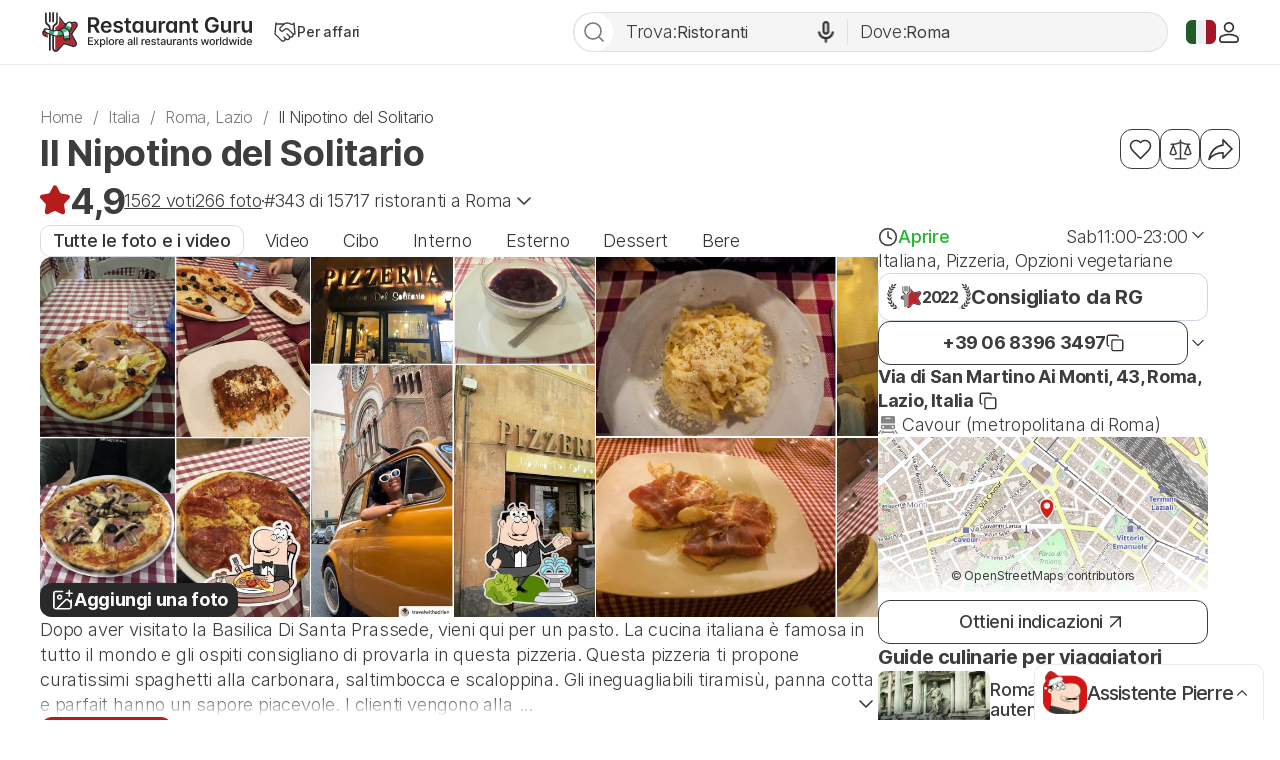

--- FILE ---
content_type: text/html; charset=UTF-8
request_url: https://restaurantguru.it/Il-Nipotino-Rome
body_size: 41901
content:
<!DOCTYPE html>
<html itemscope itemtype="http://schema.org/WebPage" lang="it">
<head>
    <meta charset="UTF-8">
    <meta name="theme-color" content="#ffffff">
    <meta name="viewport" content="width=device-width, initial-scale=1, maximum-scale=2.0, user-scalable=1.0, viewport-fit=cover">
    <meta name="apple-mobile-web-app-capable" content="yes">
    <meta name="mobile-web-app-capable" content="yes">
    <meta name="apple-itunes-app" content="app-id=1397034103">
    <script>
        RGPage = window.RGPage || {};
        RGPage.start_ms = new Date().getTime();
        RGPage.assets_version = 'rg_assets_1.0';
        RGPage.hl = 'it_IT';
        RGPage.hide_empty_ads = false;
        RGPage.site_search_host_full = 'https://search.restaurantguru.com';
        RGPage.site_main_host_full = 'https://restaurantguru.it';
        RGPage.site_static_url = 'https://1014042311.rsc.cdn77.org';
        RGPage.use_push_history = true;
        RGPage.is_search_domain = false;
        RGPage.search_place_id = "ci45605";
        RGPage.page_type = "restaurant";
                RGPage.is_sight_page = false;
        RGPage.r_user = false;
                RGPage.restaurant_id = "44500460";
        RGPage.restaurant_slug = "Il-Nipotino-Rome";
                        RGPage.current_locations_page_types = ["index","nearby","restaurant","restaurant_menu","restaurant_reviews","geo_point"];
        RGPage.geo_memcache = null;
                                RGPage.float_buttons_split_test_group = 'default';
                        RGPage.restaurants_new_design_splittest_group = 'split_group';
                                RGPage.session_start = false;
        RGPage.in_miles = false;
        RGPage.react_map_split_test = 0;
    </script>
                    <script async src="https://pagead2.googlesyndication.com/pagead/js/adsbygoogle.js?client=ca-pub-4821006852914359" crossorigin="anonymous"></script>
                <link rel="manifest" href="/manifest.json">

        <title>Il Nipotino del Solitario, Roma - Menu del ristorante, prezzi e recensioni</title>
            <link rel="amphtml" href="https://restaurantguru.it/amp/Il-Nipotino-Rome">
                <meta name="description" content="Il Nipotino del Solitario in Roma valutato 4.3 su 5 su Restaurant Guru: 1562 recensioni dei visitatori, 266 foto & 2 video. Esplora il menu, controlla gli orari di apertura" />
                        <link rel="canonical" href="https://restaurantguru.it/Il-Nipotino-Rome" />
                        <meta name="twitter:card" content="summary" />
        <meta property="fb:app_id" content="2033474010272363"/>
<meta property="og:title" content="Il Nipotino del Solitario, Roma - Menu del ristorante, prezzi e recensioni" />
    <meta property="og:description" content="Ti consiglio di provare il ristorante Il Nipotino del Solitario. Scopri di più sul locale con la app Restaurant Guru." />
    <meta property="og:type" content="restaurant.restaurant" />
    <meta property="og:url" content="https://restaurantguru.it/Il-Nipotino-Rome" />
    <meta property="og:image" content="https://img.restaurantguru.com/w550/h367/r463-design-Ristorante-Il-nipotino-del-solitario-2024-12-1.jpg" />
<meta property="og:site_name" content="Restaurant Guru"/>


        <link rel="preconnect" href="https://www.google-analytics.com/">
    <link rel="dns-prefetch" href="https://www.google-analytics.com/">
    <link rel="preconnect" href="//1014042311.rsc.cdn77.org/">
    <link rel="dns-prefetch" href="//1014042311.rsc.cdn77.org/">
    <link rel="preconnect" href="//1033609670.rsc.cdn77.org/">
    <link rel="dns-prefetch" href="//1033609670.rsc.cdn77.org/">
    <link rel="preconnect" href="//fonts.gstatic.com">
    <link rel="dns-prefetch" href="//fonts.gstatic.com">
    
    <link rel="shortcut icon" href="https://1014042311.rsc.cdn77.org/img/icons/favicon.ico" type="image/ico">
    <link rel="apple-touch-icon" href="https://1014042311.rsc.cdn77.org/apple-touch-icon.png">
    <link rel="apple-touch-icon" sizes="76x76" href="https://1014042311.rsc.cdn77.org/img/icons/76x76.png">
    <link rel="apple-touch-icon" sizes="120x120" href="https://1014042311.rsc.cdn77.org/img/icons/120x120.png">
    <link rel="apple-touch-icon" sizes="152x152" href="https://1014042311.rsc.cdn77.org/img/icons/120x120.png">
        <style>@font-face{font-family:Inter;src:local("Inter Light"),local("Inter-Light"),url(https://1014042311.rsc.cdn77.org/fonts/inter/Inter-Light.woff2)format("woff2"),url(https://1014042311.rsc.cdn77.org/fonts/inter/Inter-Light.ttf)format("truetype");font-weight:300;font-style:normal}@font-face{font-family:Inter;src:local("Inter Regular"),local("Inter-Regular"),url(https://1014042311.rsc.cdn77.org/fonts/inter/Inter-Regular.eot?#iefix)format("embedded-opentype"),url(https://1014042311.rsc.cdn77.org/fonts/inter/Inter-Regular.woff2)format("woff2"),url(https://1014042311.rsc.cdn77.org/fonts/inter/Inter-Regular.woff)format("woff"),url(https://1014042311.rsc.cdn77.org/fonts/inter/Inter-Regular.ttf)format("truetype");font-weight:400;font-style:normal}@font-face{font-family:Inter;src:local("/fonts/inter/Inter Medium"),local("Inter-Medium"),url(https://1014042311.rsc.cdn77.org/fonts/inter/Inter-Medium.eot?#iefix)format("embedded-opentype"),url(https://1014042311.rsc.cdn77.org/fonts/inter/Inter-Medium.woff2)format("woff2"),url(https://1014042311.rsc.cdn77.org/fonts/inter/Inter-Medium.woff)format("woff"),url(https://1014042311.rsc.cdn77.org/fonts/inter/Inter-Medium.ttf)format("truetype");font-weight:500;font-style:normal}@font-face{font-family:Inter;src:local("Inter Semi Bold"),local("Inter-SemiBold"),url(https://1014042311.rsc.cdn77.org/fonts/inter/Inter-SemiBold.eot?#iefix)format("embedded-opentype"),url(https://1014042311.rsc.cdn77.org/fonts/inter/Inter-SemiBold.woff2)format("woff2"),url(https://1014042311.rsc.cdn77.org/fonts/inter/Inter-SemiBold.woff)format("woff"),url(https://1014042311.rsc.cdn77.org/fonts/inter/Inter-SemiBold.ttf)format("truetype");font-weight:600;font-style:normal}@font-face{font-family:Inter;src:local("Inter Bold"),local("Inter-Bold"),url(https://1014042311.rsc.cdn77.org/fonts/inter/Inter-Bold.eot?#iefix)format("embedded-opentype"),url(https://1014042311.rsc.cdn77.org/fonts/inter/Inter-Bold.woff2)format("woff2"),url(https://1014042311.rsc.cdn77.org/fonts/inter/Inter-Bold.woff)format("woff"),url(https://1014042311.rsc.cdn77.org/fonts/inter/Inter-Bold.ttf)format("truetype");font-weight:700;font-style:normal}@media (max-width:740px){.header .content{margin:0 16px}.menu-price__container{order:-1;flex-direction:column-reverse;align-items:unset}}@media (max-width:640px){.btn--sept{height:36px;border-radius:12px;border:1px solid #3d3d3d}}@media (max-width:639px){.header .logo_guru img{width:100%;height:100%}.footer__top{flex-direction:column;row-gap:24px}.footer__app-store--mobile{align-items:flex-start}.breadcrumbs{padding:0 16px;margin:0;width:100%}.breadcrumbs ul{width:100%}.restaurant-page__tags>.tag:nth-of-type(n+6){display:none!important}.android_popup--enabled #android_info{top:55px;display:block}body.android_popup--enabled{padding-top:120px}}.title,.title--small{font-size:24px;font-weight:500;letter-spacing:-.288px;width:100%;color:#3d3d3d;line-height:135%}.title--small{font-size:18px;font-weight:700;letter-spacing:-.36px}body{font-family:Inter,sans-serif;background-color:#fff;min-height:100%;-ms-text-size-adjust:100%;min-width:360px;margin:0;padding:65px 0 0}*,::after,::before{box-sizing:border-box}div,form,form div,form input,h1,h2,h3,img,li,p,section,span,ul{padding:0;margin:0}a{text-decoration:none}.label__search{display:flex;align-items:center;position:relative;justify-content:center;font-size:14px;line-height:150%;color:#7a7a7a}.label__search::before{content:"";flex-shrink:0;width:24px;height:24px;background-size:contain;position:absolute;top:calc(50% - 12px);left:12px}.input{display:inline-flex;align-items:center;gap:8px;box-sizing:border-box;height:40px;font-family:Inter,sans-serif;font-size:16px;background-color:#f5f5f5;border-width:1px;border-style:solid;outline:0;caret-color:#3d3d3d}.input--search{padding:8px 24px 8px 44px;font-size:14px;line-height:115%;border-color:#f5f5f5;border-radius:24px}.user_block{position:relative}.user_button{display:flex;align-items:center}.user_button .user_name{display:none}.user_button img,.user_dropdown .user_info img{display:block;width:24px;height:24px;-o-object-fit:cover;object-fit:cover;border-radius:100%}.user_dropdown{z-index:10001;position:absolute;top:0;right:0;display:none;min-width:165px;padding:4px 16px;text-align:left;background-color:#fff;border-radius:0 0 10px 10px;box-shadow:0 0 8px 0#86878940}.user_dropdown.is_open{display:block}.user_dropdown .user_info{padding:20px 35px 20px 18px;overflow:hidden;display:-ms-flexbox;display:flex;-ms-flex-align:center;align-items:center}.user_dropdown .user_info img{width:40px;height:40px;float:left;margin-right:12px}.user_dropdown .user_name{color:#010101;font-size:16px;line-height:24px;font-weight:500}.user_dropdown .menu_actions{list-style:none;border-top:1px solid #e6e6e6;border-bottom:1px solid #e6e6e6;padding:12px 0;color:red}.user_dropdown .logout,.user_dropdown .menu_actions li a{line-height:33px;font-size:15px;display:block;color:#010101;white-space:nowrap;padding-right:16px;padding-left:70px;position:relative}.user_dropdown .menu_actions li>a>.red{padding-left:5px}.user_dropdown .menu_actions li.disable{opacity:.6}.user_dropdown .menu_actions li.disable a:hover{background-color:transparent}.user_dropdown .logout:hover,.user_dropdown .menu_actions li a:hover{background-color:#f9f9f9;text-decoration:none}.user_dropdown .logout:before,.user_dropdown .menu_actions li a:before{content:"";display:block;width:17px;height:17px;position:absolute;left:25px;top:7px}.user_dropdown .favor-events:before{background:url(https://1014042311.rsc.cdn77.org/img/site/user/events.svg)center no-repeat;background-size:cover}.user_dropdown .favor:before{background:url(https://1014042311.rsc.cdn77.org/img/site/user/favor.svg)no-repeat}.user_dropdown .favor_recipes:before{background:url(https://1014042311.rsc.cdn77.org/img/site/user/recipe.svg)center no-repeat}.user_dropdown .favor-guides:before{background:url(https://1014042311.rsc.cdn77.org/img/site/user/guide.svg)center no-repeat;background-size:cover}.user_dropdown .compare:before{background:url(https://1014042311.rsc.cdn77.org/img/site/user/compare.svg)no-repeat}.user_dropdown .preferences:before{background:url(https://1014042311.rsc.cdn77.org/img/site/user/preferences.svg)no-repeat}.user_dropdown .settings:before{background:url(https://1014042311.rsc.cdn77.org/img/site/user/settings.svg)no-repeat}.user_dropdown .logout:before{background:url(https://1014042311.rsc.cdn77.org/img/site/user/logout.svg)no-repeat}.user_dropdown .logout{margin:10px 0}.user_dropdown .red{color:#b71c1c}.header__for-business span,.header__login span,.hide,.wrapper_languages .active_lang span{display:none}.wrapper_languages{display:flex;align-items:center;position:relative}.wrapper_languages .active_lang{display:inline-flex;height:24px;align-items:center;text-transform:uppercase;padding:0}.wrapper_languages .active_lang.flag-icon::before{content:"";display:block;width:24px;height:18px;position:relative}.wrapper_languages .active_lang.flag-icon-en::before{background-size:contain}.wrapper_languages .dropdown-lang{position:absolute;top:48px;left:auto;right:-30px;display:none;flex-direction:column;width:auto;padding:4px;background-color:#fff;border-radius:12px;border:1px solid #ebebeb;z-index:9999}.wrapper_languages .dropdown-lang__item a{display:flex;align-items:center;column-gap:8px;padding:8px 16px 8px 12px;font-weight:500;color:#7a7a7a;border-radius:8px}.wrapper_languages .dropdown-lang__item a .flag-icon{width:20px;height:16px}.wrapper_languages .dropdown-lang__item a .flag-icon-de,.wrapper_languages .dropdown-lang__item a .flag-icon-es,.wrapper_languages .dropdown-lang__item a .flag-icon-fr,.wrapper_languages .dropdown-lang__item a .flag-icon-it,.wrapper_languages .dropdown-lang__item a .flag-icon-ru{background-size:cover}.restaurant-page .header .content{margin:0 auto}.header{background-color:#fff;border-bottom:1px solid #ebebeb;width:100%;position:fixed;top:0;z-index:900;box-sizing:border-box}.header .content{display:flex;align-items:center;gap:16px;max-width:1200px;margin:auto;padding:12px 0}.header .logo_guru{margin-right:auto}.header .logo_guru img{vertical-align:middle}.header__container-menu{gap:16px;display:inline-flex;align-items:center}.header .user_button{padding:0}.header .user_button>.btn{padding:0;height:auto;border:0}.header__for-business.btn{padding:0;width:24px;height:32px}.header .search_btn_m::before,.header__for-business::before,.header__login::before{content:"";flex-shrink:0;width:24px;height:24px;background-size:contain}.header .search_btn_m,.header__for-business,.header__login{display:flex;justify-content:center;align-items:center}.header__login{color:#3d3d3d}.header__login::before{width:18px;height:18px}.header .search_btn_m{width:24px;height:24px;filter:brightness(.4);display:none}.new_search_head_wrap{display:none}.new_search_head_wrap .searchform{display:flex;flex-direction:row-reverse;height:100%}.new_search_head_wrap .fake_select,.new_search_head_wrap .wrapper_search{position:relative;display:flex;align-items:center;column-gap:8px;height:100%;padding-right:8px;border:1px solid #e0e0e0;background-color:#f5f5f5}.new_search_head_wrap .wrapper_search{max-width:275px;float:left;padding-left:52px;border-radius:24px 0 0 24px;border-right:none}.new_search_head_wrap .wrapper_search::after{content:"";display:block;width:1px;position:absolute;top:6px;bottom:6px;right:0;background-color:#e0e0e0}.new_search_head_wrap .fake_select input[type=text],.new_search_head_wrap .wrapper_search input[type=search]{color:#3d3d3d;-o-text-overflow:ellipsis;text-overflow:ellipsis;height:100%;width:100%;display:block;font-family:Inter,sans-serif;font-size:16px;outline:0;box-sizing:border-box;border:0;background-color:#f5f5f5;appearance:none}.new_search_head_wrap .search_text.open-list{border-radius:20px 0 0}.new_search_head_wrap .fake_select{width:320px;box-sizing:border-box;padding-left:12px;text-align:left;border-radius:0 24px 24px 0;border-left:none}.new_search_head_wrap .fake_select input[type=text]{white-space:nowrap;padding-right:12px;border-radius:0;background-color:transparent}.new_search_head_wrap .fake_select.open-list{border-radius:0 20px 0 0}.new_search_head_wrap .field_title{display:flex;align-items:center;color:#3d3d3d;white-space:nowrap}.new_search_head_wrap .field_title *{white-space:nowrap}.new_search_head_wrap .search_btn{float:left;display:flex;justify-content:center;align-items:center;margin-left:6px;margin-top:6px;background-color:#fff;border-radius:50%;border:0;position:absolute;z-index:1;height:38px;top:-5px;left:-4px;width:38px}.compare__btn::before,.new_search_head_wrap .search_btn::before{content:"";flex-shrink:0;width:24px;height:24px;background-size:contain}.new_search_head_wrap .search_btn:hover{box-shadow:0 0 13px -8px #3d3d3d}.list,.up_btn{background-color:#fff}.list{z-index:100000;position:absolute;top:38px;left:0;right:0;display:none;max-height:80vh;min-height:58px;overflow-y:auto;border:1px solid #cfcfcf;border-radius:0 0 12px 12px}.with_icon.restaurants:before{background:url(https://1014042311.rsc.cdn77.org/img/search_icons/svg/restaurants.svg)no-repeat}.up_btn{position:fixed;display:flex;justify-content:center;align-items:center;width:40px;height:40px;bottom:44px;right:40px;background-repeat:no-repeat;background-position:center;border-radius:50%;border:1px solid #ebebeb;z-index:102}.search__input{position:static;width:100%;height:36px;visibility:visible;color:#272727;font-family:Inter,sans-serif;font-size:16px;font-weight:400;line-height:115%;text-overflow:ellipsis;background-color:transparent;outline:0;box-sizing:border-box;appearance:none;border:0}.compare__btn .text,.compare__wrapper,.fake_select .search__input{display:none}.compare__btn,.compare__btn-container{position:relative}.compare__btn,.compare__counter{flex-shrink:0;display:flex;align-items:center;justify-content:center}.compare__btn{padding:6px;color:#3d3d3d;background-color:#f5f5f5;border-radius:9px}.compare__btn::before{width:19px;height:19px}.compare__counter{position:absolute;top:-1px;right:-1px;width:16px;height:16px;color:#f6f4f4;text-align:center;font-size:11px;font-weight:500;line-height:140%;border-radius:50%;background-color:#b71c1c;border:2px solid #fff}.compare__clear{display:none}.footer__top{display:none;column-gap:24px;justify-content:space-between}.footer__body{display:contents}.footer__menu-list,.footer__navigation{display:flex;flex-direction:column;row-gap:8px}.footer__navigation{flex:1 0 0}.footer__menu-list{list-style:none}.footer__menu-link{display:inline-flex;align-items:center;column-gap:4px;font-size:14px;font-style:normal;font-weight:400;line-height:23px;color:#3d3d3d}.footer__menu-link:first-child{display:flex;justify-content:center;align-items:center}.footer__menu-link:first-child::before{content:"";flex-shrink:0;width:16px;height:16px;background-size:contain}.footer__app-store{display:flex;flex-direction:column;align-items:flex-end;flex:1 0 0}.chip.chip--emoji::after,.chip.chip--emoji::before,.footer__app-store--mobile{display:none}.footer__app-store--mobile>a{display:flex}.footer__app-qr{width:92px;height:92px}.chip{column-gap:4px;flex-shrink:0;box-sizing:border-box;width:fit-content;padding:8px 12px 8px 8px;font-size:16px;font-weight:400;line-height:100%;letter-spacing:-.192px;border-radius:36px;border:1px solid;position:relative}.chip--secondary{color:#3d3d3d;background-color:#f5f5f5;border-color:#ebebeb}.chip--secondary.white,.chip--tertiary{background-color:#fff}.chip--tertiary{color:#3d3d3d;border-color:#fff}.chip--small{padding:4px 8px 4px 4px;height:28px;font-size:14px;line-height:115%;letter-spacing:-.168px}.chip--small.white{height:auto;box-sizing:border-box;font-size:16px;font-weight:300}.chip.chip--emoji{display:inline-flex;justify-content:center;align-items:center}.chip--rest,.rating{display:flex;align-items:center}.chip--rest{justify-content:center;column-gap:8px;padding:0;height:24px;font-size:16px;font-weight:300;line-height:134%;letter-spacing:-.36px}.rating{column-gap:12px;padding:4px 0;border-radius:12px;background-color:#fff;border:0}.rating__logo{flex-shrink:0;width:28px;height:28px;background-size:contain!important}.rating__title{display:flex;justify-content:flex-start;width:100%;color:#3d3d3d;font-size:16px;font-weight:400;line-height:100%;letter-spacing:-.64px}.rating__value{display:inline-block;margin-top:4px;color:#3d3d3d;font-weight:700}.rating .dot,.rating__amount,.rating__value{font-size:13px;line-height:15px;letter-spacing:-.168px}.rating .dot,.rating__amount{color:#a3a3a3;font-weight:400}.rating__amount.no_rating{display:inline-block;margin-top:4px;color:#3d3d3d;font-weight:700}.empty .chip{padding:6px 8px}.btn{column-gap:8px;flex-shrink:0;box-sizing:border-box;width:fit-content;height:40px;padding:8px 16px;font-family:Inter,sans-serif;font-size:14px;font-weight:500;line-height:115%;letter-spacing:-.168px;border-radius:12px}.btn:focus-visible{outline:0}.btn--primary{color:#fff;background-color:#b8252f;border:1px solid #b8252f}.btn--primary:hover{background-color:#d6333e;border-color:#d6333e}.btn--primary:disabled{color:#fff;background-color:#c2c2c2;border-color:#c2c2c2}.btn--primary.unclickable:hover{color:#fff}.btn--secondary{color:#3d3d3d;background-color:#f5f5f5;border:1px solid #ebebeb}.btn--secondary:hover{background-color:#ebebeb}.btn--secondary:disabled{color:#fff;background-color:#c2c2c2;border-color:#c2c2c2}.btn--secondary.unclickable:hover,.btn--tertiary{color:#3d3d3d}.btn--tertiary{background-color:#fff;border:1px solid #fff}.btn--tertiary:hover{color:#d6333e}.btn--tertiary:disabled{color:#fff;background-color:#fff;border-color:#c2c2c2}.btn--sextiary,.btn--tertiary.unclickable:hover{color:#3d3d3d}.btn--sextiary{background-color:#fff;border:1px solid #ebebeb}.btn--sept:hover,.btn--sextiary:hover{border-color:#3d3d3d}.btn--sept.selected:hover,.btn--sextiary.selected:hover{border-color:#ebebeb}.btn--sept{height:33px;background:#fff;border:0}.btn--dark{color:#fff;background-color:#292929;border:1px solid #292929}.btn--dark:hover{background-color:#525252}.btn--dark:disabled{opacity:.85}.btn--dark.unclickable:hover{color:#a32730}.btn--white{color:#3d3d3d;background-color:#fff;border:1px solid #3d3d3d}.btn--red,.btn--white{height:44px;font-size:16px;line-height:134%;letter-spacing:-.36px}.btn--red{color:#fff;background-color:#b71c1c;border:1px solid #b71c1c}.btn--solo{padding:8px 16px}.btn--solo-icon{width:40px;height:40px;padding:8px}.btn--small{height:32px;padding:8px 12px 8px 10px;border-radius:8px}.btn--small.btn--solo{padding:8px 12px}.btn--small.btn--solo-icon{width:32px;height:32px;padding:8px}.btn--round{border-radius:50%;width:48px;height:48px}.swiper-nav{width:48px;height:48px;display:inline-flex;margin:0;border:0}.swiper-button-prev,.swiper-nav{justify-content:center;align-items:center}.swiper-button-prev{display:flex;left:0;display:none;transform:rotate(180deg)}.link-action--report::before,.link-action--update::before,.swiper-button-next::after,.swiper-button-prev::after{content:"";flex-shrink:0;width:24px;height:24px;background-size:contain}.swiper-button-next{display:flex;justify-content:center;align-items:center;right:0}.link{display:inline-flex;box-sizing:border-box;padding:4px;font-family:Inter,sans-serif;font-size:16px;font-weight:400;line-height:100%;letter-spacing:-.192px;background-color:transparent;border:0}.link--secondary{color:#3d3d3d}.link--secondary.link-span span{display:block;position:relative;z-index:10;width:100%}.breadcrumbs a+span,.link--tertiary,.link__breadcrumb--primary{color:#7a7a7a}.link__breadcrumb--primary:hover{color:#d6333e}.link__breadcrumb--secondary{color:#3d3d3d}.link--small{font-size:14px;line-height:115%;letter-spacing:-.168px}.link--small.link__breadcrumb--primary,.link--small.link__breadcrumb--secondary{padding:0;font-size:16px;font-weight:300;line-height:135%;letter-spacing:-.32px}.link--small.link__breadcrumb--primary+.separator{padding:0 10px}.link--rest,.link--underlined{font-weight:300;line-height:135%;letter-spacing:-.32px}.link--rest{padding:0;color:#3d3d3d}.link--underlined{font-size:16px}.link--underlined,.link--underlined:visited{color:#3d3d3d;text-decoration:underline}.link--restaurant{padding:0}.link-action{display:inline-flex;align-items:center;column-gap:8px;color:#a3a3a3;font-size:16px;font-style:normal;font-weight:400;line-height:18px;letter-spacing:-.32px;text-decoration:underline}.link-action--report,.link-action--update{display:flex;justify-content:center;align-items:center}.link-action--report{justify-content:start}.shadow{z-index:1;position:absolute;top:-3px;bottom:-3px;right:-3px;left:auto;visibility:hidden;height:auto;aspect-ratio:1/3;background:linear-gradient(90deg,rgba(255,255,255,0)0,#fff 100%)}.shadow--left{left:-3px;right:auto;background:linear-gradient(270deg,rgba(255,255,255,0)0,#fff 100%)}.badge{display:flex;align-items:start;column-gap:16px;width:100%;padding:8px 8px 12px;background-origin:padding-box,border-box;background-clip:padding-box,border-box;border:1px solid transparent;border-radius:12px;position:relative;overflow:hidden}.badge .chevron-toggle{position:absolute;top:18px;right:12px}.badge__title{font-size:18px;font-style:normal;font-weight:700;letter-spacing:-.216px}.badge__nominations{display:flex;gap:8px;flex-wrap:wrap}.badge .chip{padding:4px 8px;height:24px;font-size:14px;line-height:1.25;color:#4e2711;background-origin:padding-box,border-box;background-clip:padding-box,border-box;border:1px solid transparent}.badge .chip--atmosphere,.badge .chip--bakery,.badge .chip--barbecue,.badge .chip--bbq,.badge .chip--beautiful_view,.badge .chip--best-restaurants,.badge .chip--burgers,.badge .chip--cafe,.badge .chip--cafeteria,.badge .chip--chinese,.badge .chip--club,.badge .chip--coffe,.badge .chip--coffeehouse,.badge .chip--delivery,.badge .chip--desserts,.badge .chip--fast-food,.badge .chip--interior,.badge .chip--italian,.badge .chip--mexican,.badge .chip--nmeal,.badge .chip--outdoor,.badge .chip--pizza,.badge .chip--ppizzeria,.badge .chip--pub-and-bar,.badge .chip--romantic,.badge .chip--seafood-restaurants,.badge .chip--service,.badge .chip--sport-bar,.badge .chip--staff,.badge .chip--steakhouse,.badge .chip--sushi,.badge .chip--takeaway,.badge .chip--vegetarian{display:flex;justify-content:center;align-items:center}.badge .chip--atmosphere::after,.badge .chip--bakery::after,.badge .chip--barbecue::after,.badge .chip--bbq::after,.badge .chip--beautiful_view::after,.badge .chip--best-restaurants::after,.badge .chip--burgers::after,.badge .chip--cafe::after,.badge .chip--cafeteria::after,.badge .chip--chinese::after,.badge .chip--club::after,.badge .chip--coffe::after,.badge .chip--coffeehouse::after,.badge .chip--delivery::after,.badge .chip--desserts::after,.badge .chip--fast-food::after,.badge .chip--interior::after,.badge .chip--italian::after,.badge .chip--mexican::after,.badge .chip--nmeal::after,.badge .chip--outdoor::after,.badge .chip--pizza::after,.badge .chip--ppizzeria::after,.badge .chip--pub-and-bar::after,.badge .chip--romantic::after,.badge .chip--seafood-restaurants::after,.badge .chip--service::after,.badge .chip--sport-bar::after,.badge .chip--staff::after,.badge .chip--steakhouse::after,.badge .chip--sushi::after,.badge .chip--takeaway::after,.badge .chip--vegetarian::after{content:"";flex-shrink:0;width:16px;height:16px;background-size:contain}.dropdown{display:flex;flex-direction:column;align-items:stretch;color:#7a7a7a;font-size:14px;line-height:100%;letter-spacing:-.192px;border-radius:12px;border:1px solid #f5f5f5;background-color:#f5f5f5;overflow:hidden}.review__text .text_full{text-overflow:ellipsis;overflow:hidden}.review__text .text_full.expanded{display:block}.review__text .text_full .text_group{margin:0;display:block}.review__more{padding:5px 0;line-height:125%;font-weight:500}.review__image-wrap{display:flex;column-gap:8px;overflow-x:auto}.review__image-wrap.swiper-wrapper{overflow:visible;gap:unset}.review__image-wrap.swiper-wrapper .swiper-slide{width:120px}.review__menu-dropdown{z-index:400;position:absolute;right:0;left:auto;top:100%;display:flex;flex-direction:column;gap:12px;overflow:hidden;min-width:230px;padding:16px;margin:0;background-color:#fff;border-radius:12px;box-shadow:0 0 8px 0 rgba(0,0,0,.19)}.review__menu-dropdown.hide{display:none}.ads_block.restaurant__banner,.review__menu-dropdown .action--copy,.review__menu-dropdown .action--request{display:flex;align-items:center;justify-content:flex-start}.review__menu-dropdown .action--copy::before,.review__menu-dropdown .action--request::before{content:"";flex-shrink:0;width:18px;height:18px;background-size:contain}.review__menu-dropdown__item{font-size:16px;font-weight:500;gap:8px}.card-horizontal{display:flex;align-items:center;column-gap:12px;width:100%;border-radius:8px;background-color:#fff;box-sizing:border-box;position:relative}.card-horizontal__image{width:48px;height:48px;border-radius:8px;flex-shrink:0;background-color:#ebebeb;position:relative;overflow:hidden}.card-horizontal__image::before{content:"";position:absolute;inset:0;background-color:rgba(255,255,255,.2);opacity:0;z-index:5}.card-horizontal__image img{display:block;width:100%;height:100%;object-fit:cover;-o-object-fit:cover}.card-horizontal__info{display:flex;flex-direction:column;align-items:flex-start;justify-content:center;row-gap:4px;flex:1 0 0;align-self:stretch;font-family:Inter,sans-serif;overflow:hidden}.card-horizontal__link{padding:0;font-size:18px;font-weight:500;line-height:135%;letter-spacing:-.216px;overflow:hidden;text-overflow:ellipsis}.card-horizontal__link span{display:block;position:relative;z-index:30}.card-horizontal__link::after{content:"";position:absolute;inset:0;z-index:20}.card-horizontal__details{display:flex;font-size:16px;line-height:115%;letter-spacing:-.192px}.card-horizontal__details--top,.card-horizontal__rating{display:flex;align-items:center;column-gap:4px}.card-horizontal__rating{justify-content:center;font-weight:500}.card-horizontal__rating::before{content:"";flex-shrink:0;width:15px;height:16px;background-size:contain}.card-horizontal__rating::after{content:"";display:inline-flex;justify-content:center;align-items:center;width:2px;height:2px;border-radius:50%;background-color:#7a7a7a}.card-horizontal__cuisines{overflow:hidden;text-overflow:ellipsis;flex-shrink:0}.ads_block.restaurant__banner{width:100%;justify-content:center;overflow:hidden;padding:0}.ads_block.restaurant__banner>ins{width:100%}.restaurant__banner--horizontal.banner__1,.restaurant__banner--horizontal.banner__1>ins{height:200px!important}.restaurant__banner--vertical>ins{height:280px!important}.restaurant__banner--grid{grid-area:ads}.modal_map{background-color:#ededee}.text_group{display:block;margin-bottom:5px}.text_group:last-child{margin-bottom:0}.text_group .text_title{font-weight:700}.disable_suggest.m_filter_search,.disable_suggest.search_btn,.wrapper_search input[type=submit].disable_suggest{opacity:.5}.disable_suggest.fake_select::after,.disable_suggest.search_text::after{content:"";position:absolute;left:0;top:0;background-color:rgba(255,255,255,.65);z-index:2;width:100%;height:100%;border-radius:0}#photos_gallery{z-index:1500001}#photo_grid{position:relative;overflow:hidden}#photos_gallery .pswp__top-bar{top:0;z-index:2}#photos_gallery .pswp__caption{bottom:5px}.gallery_header,.gallery_header__content{display:flex;justify-content:space-between;width:100%}.gallery_header{position:relative;flex-direction:column;align-items:flex-start;height:101px;padding:6px 7px 16px;background:#fff}.gallery_header__content{align-items:center;column-gap:12px;flex-shrink:0}.gallery_back_btn{z-index:150;position:relative;width:32px;height:32px;background:url(https://1014042311.rsc.cdn77.org/img/site/restaurant/gallery_back.svg)no-repeat}.gallery_title{z-index:11;flex-grow:1;font-family:Inter,sans-serif;color:#3d3d3d;font-size:20px;font-weight:700;white-space:nowrap;overflow:hidden;-o-text-overflow:ellipsis;text-overflow:ellipsis}#gallery_modal{background:#000;z-index:3000000000}#gallery_modal .pswp__button--arrow--left,#gallery_modal .pswp__button--arrow--right{opacity:1}#gallery_modal .wrapper{position:absolute;top:0;bottom:0;left:0;right:0;width:100%;height:auto}#gallery_modal .wrapper .photo_navigation{position:absolute;top:84px;bottom:0;width:400px;padding-bottom:7px;background:#fff}#photo_navigation_inner{overflow-y:scroll;height:100%;position:relative;padding-left:7px;margin-right:2px}.actions_mobile,.restaurant-page__gallery .actions_mobile .add_photo_m span{display:none}.swiper-wrapper{z-index:1;position:relative;height:100%;width:fit-content}.review_form .form_elmnt.empty{margin-bottom:0}.btn_info{width:30px;height:30px;position:absolute;top:50%;left:50%;margin-top:-15px;margin-left:-15px}.btn_info.done,.btn_info.reload{background-size:20px}.modal-review-form__buttons .btn{width:100%}#call_wrap{position:relative}#menu_upload_popup .btn_wrap{display:flex;flex-direction:column;justify-content:space-between;align-items:center;row-gap:8px}#menu_upload_popup .btn_wrap>*,.merged_template #menu_upload_popup .btn_wrap>*{display:flex;justify-content:center;align-items:center;text-decoration:none;width:100%}.michelin__more-link{font-size:16px;font-weight:500;line-height:135%;letter-spacing:-.32px;color:#3d3d3d;background-color:#fff;display:flex;align-items:center;column-gap:8px;justify-content:end;padding-left:4px;position:absolute;right:0;bottom:0}.michelin__more-link::after,.michelin__more-link:hover::after{content:"";flex-shrink:0;width:20px;height:20px;background-size:contain}.michelin__more-link:hover{color:#d6333e;display:flex;align-items:center;justify-content:start}.expert_content,.share_btns .btn{display:flex;flex-direction:column}.share_btns .btn{position:relative;gap:8px;color:#292929;font-size:12px;font-weight:500;width:auto;height:auto;text-align:center;align-items:center;padding:0}.share_btns .btn.facebook:before{background-size:28%}.share_btns .btn:before:hover,.share_btns .btn:hover:before{border-color:transparent}.share_btns .btn.facebook:hover:before{background-color:#1877f2}.share_btns .btn.twitter:hover:before{background-color:#00acee}.share_btns .btn.copy:hover:before{background-color:#b71c1c}.share_btns .btn.telegram:hover:before{background-color:#009eeb}.share_btns .btn.vk:hover:before{background-color:#07f}.share_btns .btn:before{content:"";display:block;width:36px;height:36px;border-radius:50%;background:center no-repeat #f5f5f5;background-size:60%}.expert_content{justify-content:center;row-gap:12px}.expert .best_in_town{display:flex;align-items:center;flex-wrap:wrap;gap:12px 8px}.expert-title__container{display:flex;align-items:center;gap:8px}.expert_block .best_in_town_items{display:flex;justify-content:flex-start;flex-wrap:wrap}.expert_block.limited .best_in_town_items{padding-right:28px}.rest_article{display:flex;flex-direction:column;justify-content:center;position:relative;row-gap:4px;font-size:16px;font-style:normal;font-weight:300;line-height:135%;letter-spacing:-.32px;color:#3d3d3d}.rest_article:hover .rest_article__header,.rest_article__content{text-decoration:underline}.breadcrumbs a,.rest_article:hover{text-decoration:none}.rest_article__title{gap:8px;font-weight:400;display:flex;align-items:center}.similar-for-closed{background-color:#f2f2f2;padding:15px 20px 2px;margin-bottom:20px;border-radius:8px}.similar-for-closed .div_h2,.similar-for-closed__title{font-size:20px;font-family:Akrobat-Bold,"Helvetica Neue",Arial,sans-serif;display:inline-block}.similar-for-closed__title{color:#333;font-weight:500;margin-bottom:-2px}.similar-for-closed .div_h2{margin-bottom:20px}.similar-for-closed .small_list{flex-direction:row;display:flex;flex-wrap:wrap;justify-content:space-between}.similar-for-closed .small_list .item{padding-right:0;padding-top:0;padding-bottom:15px;width:49%;margin-right:2%;flex:none;display:flex}.similar-for-closed .small_list .item:nth-child(2n){margin-right:0}.similar-for-closed .item .pic_wrapper{width:80px;height:80px;margin-right:10px;border:0;flex-shrink:0;border-radius:8px;overflow:hidden}.similar-for-closed .small_list .overflow{top:auto;display:grid;gap:1px;flex:1;position:relative;padding-top:0}.similar-for-closed .item .rest_title{font-family:Roboto,"Helvetica Neue",sans-serif;font-weight:700;font-size:16px;padding-right:40px;white-space:normal;color:#272727}.similar-for-closed .item.no-cost .rest_title{padding-right:0}.similar-for-closed div.number{color:#272727;margin-top:4px;margin-bottom:2px;margin-right:0;line-height:1.2}.similar-for-closed .distance{color:#70757a;line-height:1.2;font-size:13px;margin-bottom:3px;padding-left:15px}.similar-for-closed .cost{font:14px Roboto,"Helvetica Neue",sans-serif;color:#70757a;position:absolute;right:0;top:3px;font-style:normal}.similar-for-closed .cost i{color:#333;font-style:normal}.similar-for-closed .work-time__closed,.similar-for-closed .work-time__open{font-size:13px;font-weight:500}.similar-for-closed .work-time__open{color:#449320}.similar-for-closed .work-time__closed{color:#b61b23}.restaurant-page__gallery{position:relative;display:flex;flex-direction:column;gap:12px;scroll-margin-top:70px}.restaurant-page__gallery .swiper-container{margin:0-16px}.restaurant-page__gallery .actions_mobile{display:flex;column-gap:8px}.restaurant-page__gallery .actions_mobile .btn{display:flex;align-items:center;justify-content:center;height:44px}.restaurant-page__gallery .actions_mobile .add_photo_m{display:flex;justify-content:center;align-items:center;width:44px;font-weight:400}.restaurant-page__gallery .actions_mobile .add_photo_m::before,.sidebar-map__create-route:hover .sidebar-map__distance::after{content:"";flex-shrink:0;width:24px;height:24px;background-size:contain}.restaurant-page__gallery .actions_mobile .total_photo_m{flex-grow:1}.restaurant-page__gallery .actions_mobile .total_photo_m .all_photos{padding:0;font-family:Inter,sans-serif;font-size:18px;font-style:normal;font-weight:700;line-height:135%;letter-spacing:-.36px;color:#3d3d3d}.restaurant-page__gallery .actions_mobile .total_photo_m .all_photos span{font-weight:300}.restaurant-page__gallery .swiper-container.screen-slider{position:relative;height:360px;width:auto;padding:0 16px}.restaurant-page__gallery .swiper-container.screen-slider .swiper-wrapper div:first-child{overflow:hidden;border-top-left-radius:12px;border-bottom-left-radius:12px}.restaurant-page__gallery .swiper-container.screen-slider .swiper-wrapper div:last-child{overflow:hidden;border-top-right-radius:12px;border-bottom-right-radius:12px}.restaurant-page__gallery .swiper-slide,.reviews_title h2{width:auto}.restaurant-page__gallery img{height:100%;width:auto;object-fit:cover;vertical-align:middle}.restaurant-page__gallery .add_photo--desktop,.restaurant-page__gallery .swiper-nav,.sidebar .chevron-toggle.hidden{display:none}.restaurant-page__gallery .empty-gallery{display:flex;flex-direction:column;row-gap:10px;width:100%}.restaurant-page__gallery .empty-gallery__title{align-self:center;line-height:135%;letter-spacing:-.32px}.restaurant-page__gallery .empty-gallery__img-container{display:flex;justify-content:center;align-items:center;width:100%;margin:auto;padding:14px;border-radius:12px;border:1px solid #d7dbe0;position:relative}.restaurant-page__gallery .empty-gallery__img-container img{width:159px}.restaurant-page__gallery .empty-gallery+.actions_mobile .add_photo_m{width:100%}.restaurant-page__gallery .empty-gallery+.actions_mobile .add_photo_m span{display:inline-block}.banner{color:#7a7a7a;line-height:150%;border-radius:8px}.breadcrumbs ul{display:inline-flex;margin:0;padding:0;list-style:none}.breadcrumbs li{display:flex;white-space:nowrap;align-items:center}.breadcrumbs li:last-child{overflow:hidden;display:block;text-overflow:ellipsis;white-space:nowrap}.breadcrumbs li:last-child>span{display:inline;line-height:24px}.sidebar,.sidebar-details{display:flex;flex-direction:column;width:100%}.sidebar{row-gap:30px;max-width:330px}.sidebar .chevron-toggle{padding:0;width:20px;height:20px;outline:0;background-color:transparent;border-color:transparent;display:flex;justify-content:center;align-items:center}.sidebar .chevron-toggle::before,.sidebar .copy-icon::before,.sidebar-details__inst-link::before,.sidebar-details__website-link::before{content:"";flex-shrink:0;width:20px;height:20px;background-size:contain}.sidebar .chevron-toggle--up{transform:rotate(180deg)}.sidebar .copy-icon{display:flex;justify-content:center;align-items:center;width:18px;height:18px;background:0 0;border:0}.sidebar .copy-icon::before{width:18px;height:18px}.sidebar .hint-container{padding:8px 16px;display:inline-flex;align-items:center;column-gap:6px;width:max-content;height:38px;font-weight:500;position:absolute;right:0;bottom:110%;background-color:#fff;border-radius:12px;box-shadow:0 0 8px 0 rgba(0,0,0,.19)}.sidebar .hint-container--hide{display:none!important}.sidebar-details{align-items:flex-start;grid-area:sidebar-top}.sidebar-details__list{display:flex;flex-direction:column;row-gap:20px;align-self:stretch;list-style:none}.sidebar-details__item{display:flex;flex-direction:column;row-gap:8px}.sidebar-details__item--schedule{flex-direction:row;justify-content:space-between;align-items:start}.sidebar-details__subheading-schedule{display:flex;justify-content:space-between;align-items:center}.sidebar-details__cuisine,.sidebar-details__schedule{position:relative}.sidebar-details__cuisine-container{overflow:hidden}.sidebar-details__cuisine-span-container{display:inline-flex}.sidebar-details__cuisine-overlay,.sidebar-map__container::before{position:absolute;width:100%;height:26px;left:0;right:0;bottom:0;background:linear-gradient(180deg,rgba(255,255,255,0)0,#fff 100%);z-index:1}.sidebar-details__cuisine-overlay .cuisine-chevron{position:absolute;right:0;bottom:2px;z-index:10}.sidebar-details__cuisine-overlay.hidden{display:none}.sidebar-details__inst-link,.sidebar-details__website-link{display:flex;justify-content:center;align-items:center}.sidebar-map__container{margin-bottom:8px;width:100%;height:155px;position:relative;border-radius:8px;overflow:hidden}.sidebar-map__container::before{content:"";height:64px;bottom:-8px}.sidebar-map__image{display:block;width:100%;height:100%;object-fit:cover}.sidebar-map__contributions{width:max-content;position:absolute;bottom:8px;left:50%;transform:translateX(-50%);font-size:12px;font-weight:400;line-height:135%;letter-spacing:-.24px;z-index:55}.sidebar-map__contributions-link{font-size:12px;padding:0}.sidebar-map__open-map{position:absolute;inset:0;z-index:50}.sidebar-map__create-route{flex-wrap:wrap;width:100%;height:auto;min-height:44px}.sidebar-map__create-route,.sidebar-map__create-route:hover .sidebar-map__distance,.sidebar-map__distance,.sidebar-map__text-solo{display:flex;justify-content:center;align-items:center}.sidebar-map__distance::after,.sidebar-map__text-solo::after{content:"";flex-shrink:0;width:24px;height:24px;background-size:contain}.sidebar-map__distance{white-space:nowrap}.sidebar .order-list,.sidebar-address{display:flex;flex-direction:column;row-gap:4px}.sidebar-address__info{display:inline-block;align-items:start;column-gap:10px;position:relative}.sidebar-address__text{font-weight:700}.sidebar-address__copy{display:inline-flex!important;position:relative;top:3px}.sidebar-establishments{display:flex;flex-direction:column;align-items:flex-start;width:100%;row-gap:32px;grid-area:sidebar-bottom}.sidebar-establishments__container,.sidebar-establishments__list{display:flex;flex-direction:column;row-gap:12px;list-style:none;width:100%}.sidebar .order-list{padding:0;margin:0;row-gap:16px}.sidebar .order-list__title{font-size:18px;font-weight:700;line-height:135%;letter-spacing:-.216px}.sidebar .order-list__container{display:flex;flex-direction:column;row-gap:16px}.sidebar .order-list__item{display:inline-flex;align-items:center;column-gap:8px;font-size:16px;font-style:normal;font-weight:500;line-height:1;letter-spacing:-.64px;color:#3d3d3d;border-radius:12px}.sidebar .order-list__item:hover{background-color:#f5f5f5}.sidebar .order-list__item-icon{width:30px;height:30px}.sidebar .nearby .card-horizontal__image{display:none}.action{row-gap:12px}.action,.action__top-container{display:flex;flex-direction:column}.action__container{display:flex;align-items:center;column-gap:16px;align-self:stretch;flex-shrink:0}.action-call__wrap{width:100%}.action-call__btn{display:flex;justify-content:center;align-items:center;width:100%;column-gap:10px;font-weight:700}.action__others{display:flex;flex-direction:column;margin-top:12px;row-gap:12px}.action__others--hide{display:none}.action-menu__btn,.action-whatsapp__btn{display:flex;justify-content:center;align-items:center}.action-whatsapp__btn::before,.action__booking-link::before,.price-close::before,.price__btn.btn--small::before,.schedule-status::before,.сontacts-panel__direction::before,.сontacts-panel__tel::before,.сontacts-panel__write::before{content:"";flex-shrink:0;width:20px;height:20px;background-size:contain}.action-menu__btn{margin-bottom:0;width:auto;flex-shrink:0}.action-menu__span{display:none;font-size:18px;font-weight:500}.action-menu__span--mobile{display:inline-flex;font-size:14px;font-weight:500}.action-reserve__container{display:flex;flex-direction:column;align-items:start;row-gap:12px}.action__booking-link{font-weight:500;display:flex;justify-content:center;align-items:center}.schedule-status{display:inline-flex;column-gap:6px;font-size:16px;font-style:normal;font-weight:500;line-height:100%;letter-spacing:-.192px;text-align:center;justify-content:center}.schedule-status,.schedule-status__container{display:flex;align-items:center}.schedule-status.open{color:#27b730}.schedule__top-container{display:flex;justify-content:flex-start;column-gap:8px;align-items:flex-start}.schedule__current-day{display:flex;column-gap:6px;overflow:hidden;font-size:16px;font-style:normal;font-weight:300;line-height:135%;letter-spacing:-.32px}.schedule-week{column-gap:8px;overflow:hidden;display:flex;align-items:flex-start}.schedule-week__list{display:flex;align-items:flex-start;flex-direction:column;row-gap:12px;width:100%;list-style:none}.schedule-week__item{display:flex;align-self:stretch;gap:6px;justify-content:end;font-size:16px;font-style:normal;font-weight:300;line-height:135%;letter-spacing:-.32px}.schedule-week__item.actual-day{font-weight:500}.schedule__container,div.container_tooltip::before{display:none}.schedule-soon__container{display:none;padding-right:28px}.schedule-soon__container.visible{display:flex;justify-content:end}.price{display:inline-flex;justify-content:space-between;align-items:flex-start;column-gap:16px}.price__info{flex:1 0 0;font-weight:700}.price__value{display:inline-flex;margin-right:2px;font-weight:300}.price__value>i{font-style:normal;font-weight:700;color:#3d3d3d}.price .average-bill{white-space:nowrap}.price__btn.btn--small{display:flex;justify-content:center;align-items:center;width:20px;height:20px}.price__btn.btn--small::before{background-size:cover}.price__container{position:relative}.price-close{padding:0;width:20px;height:20px;display:flex;justify-content:center;align-items:center}.сontacts-panel{padding:12px;display:flex;gap:8px;flex-wrap:wrap;position:fixed;left:0;bottom:0;border-radius:15px;background:rgba(255,255,255,.9);box-shadow:0-2px 6px 0 rgba(0,0,0,.12);backdrop-filter:blur(1px);transform:translateY(120%);z-index:900}.сontacts-panel__item,.сontacts-panel__tel{display:flex;justify-content:center;align-items:center}.сontacts-panel__item{padding:10px 12px;height:44px;gap:6px;border-radius:10px;background-color:#fff;border:1px solid #3d3d3d;font-size:18px;font-style:normal;font-weight:500;line-height:135%;letter-spacing:-.9px}.сontacts-panel__tel{flex-grow:1;background-color:#b71c1c;color:#fff;border:0}.сontacts-panel__write{width:44px;font-size:0;gap:0}.сontacts-panel__direction,.сontacts-panel__write{display:flex;justify-content:center;align-items:center}.сontacts-panel__direction:empty{width:44px}.tag{position:relative;z-index:100}.all-mentioned{display:inline-block}.all-mentioned .more{justify-content:center;align-items:center;display:flex;height:auto;padding:0;color:#3d3d3d;font-family:Inter,sans-serif;font-size:16px;font-weight:300;line-height:135%;letter-spacing:-.32px}.all-mentioned .more::after{content:"";flex-shrink:0;width:14px;height:8px;background-size:auto!important}.meals_list .tag{z-index:unset}.modal_map{position:fixed!important;background:#e5e3df;z-index:1600020;top:0;bottom:0;left:0;right:0}.container_tooltip,.container_tooltip .claim_business{position:relative}.container_tooltip .claim_business::after{content:"";display:none;position:absolute;top:-15px;left:50%;-ms-transform:translateX(-50%);transform:translateX(-50%);border:11px solid transparent;border-top:13px solid #2e2e2eff}div.container_tooltip{display:flex;align-items:center;padding-left:0}.pierre-assist-wrapper{z-index:102;position:fixed;right:16px;bottom:0}.pierre-assist__btn,.poll{display:flex;background-color:#fff}.pierre-assist__btn{justify-content:center;display:none!important;align-items:center;column-gap:8px;padding:6px 12px 6px 8px;font-size:20px;font-style:normal;font-weight:500;line-height:110%;letter-spacing:-.8px;border:1px solid #ebebeb;border-bottom:none;border-radius:10px 10px 0 0;z-index:102}.pierre-assist__btn::after{content:"";flex-shrink:0;width:18px;height:18px;background-size:contain;transform:rotate(180deg)}.poll{column-gap:20px;width:100%;padding:12px;border-radius:12px;border:1px solid #d7dbe0}.poll_img{min-width:68px;height:72px;align-self:center}.poll_img img{aspect-ratio:1/1;max-width:100%;width:auto;height:100%;object-fit:contain}.poll_content{display:flex;flex-direction:column;row-gap:12px}.poll_text{color:#3d3d3d;font-family:Inter,"Helvetica Neue",Arial,sans-serif;font-size:18px;font-weight:500;line-height:110%;letter-spacing:-.36px}.poll_btns{display:flex;column-gap:8px}.poll_btn{display:flex;justify-content:center;align-items:center;padding:8px;color:#333;font-family:Inter,"Helvetica Neue",Helvetica,Arial,sans-serif;font-size:16px;font-weight:400;line-height:135%;white-space:nowrap;letter-spacing:-.64px;background-color:#fff;border-radius:8px;border:1px solid #3d3d3d}html{scroll-behavior:smooth}.android_popup--enabled .restaurant-page__gallery{scroll-margin-top:140px}.restaurant-page,.restaurant-page__top .rating--star.empty{display:flex;font-size:16px;font-weight:300;letter-spacing:-.32px}.restaurant-page{flex-direction:column;font-family:Inter,sans-serif;line-height:135%;color:#3d3d3d;background-color:#fff}.restaurant-page *{box-sizing:border-box}.restaurant-page .link{padding-left:0;padding-right:0}.restaurant-page__content{display:flex;flex-wrap:wrap;gap:20px;width:100%;max-width:calc(100% - 32px);margin:8px auto auto;padding:4px 0 16px}.restaurant-page__top{display:flex;flex-direction:column;row-gap:20px;width:100%;padding-top:16px;overflow:hidden}.restaurant-page__top .breadcrumbs,.restaurant__description-link span{display:none}.restaurant-page__top .rating--star{display:flex;justify-content:center;align-items:center;column-gap:4px;font-size:24px;font-weight:700;line-height:135%;letter-spacing:-1.92px}.restaurant-page__top .rating--star::before{margin-top:-3px}.restaurant-page__top .rating--star.empty{justify-content:center;align-items:center;line-height:21px;text-decoration:underline}.restaurant-page__top .rating--star.empty::before,.restaurant-page__top .rating--star::before{content:"";flex-shrink:0;width:20px;height:21px;background-size:contain}.restaurant-page__title-block{display:flex;justify-content:space-between;padding:8px 0}.restaurant-page__btns{display:flex;margin-left:16px}.restaurant-page__btns .btn{border:0}.restaurant-page__btns .btn::before{background-size:contain}.restaurant-page__btns .add-to-favourite{display:flex;justify-content:center;align-items:center}.restaurant-page__btns .add-to-compare::before,.restaurant-page__btns .add-to-favourite::before,.restaurant-page__btns .share_button::before{content:"";flex-shrink:0;width:22px;height:22px;background-size:contain}.restaurant-page__btns .add-to-compare{display:none}.restaurant-page__btns .add-to-compare,.restaurant-page__btns .share_button{display:flex;justify-content:center;align-items:center}.restaurant-page__body{display:grid;grid-template-columns:100%;grid-template-areas:"sidebar-top""main""comments""sidebar-bottom";width:100%;row-gap:32px}.restaurant-page__main-container,.restaurant-page__sidebar{display:contents}.restaurant-page__tags{display:flex;gap:8px;flex-wrap:wrap;align-items:center}.restaurant-page .main-restaurant{grid-area:main;display:flex;flex-direction:column;row-gap:32px;max-width:838px}.restaurant-page .main-restaurant .description{max-height:124px;overflow:hidden;line-height:140%;letter-spacing:-.192px}.restaurant-page .main-restaurant .description__container{position:relative}.restaurant-page .main-restaurant .description p:not(:first-child),.restaurant-page .main-restaurant__mentioned .meals_list{margin-top:16px}.restaurant-page .main-restaurant__ratings{display:flex;flex-direction:column;row-gap:32px}.restaurant-page .main-restaurant__ratings-container{display:flex;flex-direction:column;flex-wrap:wrap;gap:12px}.restaurant-page .main-restaurant .main__top{display:flex;flex-direction:column;row-gap:20px;min-height:32px}.restaurant-page .main-restaurant__features{display:flex;flex-direction:column;row-gap:12px;align-items:flex-start;align-content:flex-start}.restaurant-page .main-restaurant__features-list{display:flex;flex-direction:column;gap:8px}.restaurant-page .main-restaurant__features-item{border:0;font-size:16px;font-weight:400;line-height:135%;letter-spacing:-.64px}.restaurant-page .main-restaurant__features-item.cards,.restaurant-page .main-restaurant__features-item.delivery,.restaurant-page .main-restaurant__features-item.outdoor,.restaurant-page .main-restaurant__features-item.parking,.restaurant-page .main-restaurant__features-item.reservations,.restaurant-page .main-restaurant__features-item.takeout,.restaurant-page .main-restaurant__features-item.tv,.restaurant-page .main-restaurant__features-item.wheel_chair,.restaurant__description-link{display:flex;justify-content:center;align-items:center}.restaurant-page .main-restaurant__features-item.cards::before,.restaurant-page .main-restaurant__features-item.delivery::before,.restaurant-page .main-restaurant__features-item.outdoor::before,.restaurant-page .main-restaurant__features-item.parking::before,.restaurant-page .main-restaurant__features-item.reservations::before,.restaurant-page .main-restaurant__features-item.takeout::before,.restaurant-page .main-restaurant__features-item.tv::before,.restaurant-page .main-restaurant__features-item.wheel_chair::before{content:"";flex-shrink:0;width:24px;height:24px;background-size:contain}.restaurant-page .main-restaurant__actions{display:flex;flex-direction:column;row-gap:8px}.restaurant__description-link{z-index:100;position:absolute;right:0;bottom:0;left:auto;padding-left:0}.restaurant__description-link::after{content:"";flex-shrink:0;width:24px;height:18px;background-size:cover}.restaurant__title-wrapper{display:flex;gap:10px;align-items:center;flex-wrap:wrap}.restaurant__title{width:fit-content;font-weight:700}.restaurant_top-rating{display:flex;align-items:center;flex-wrap:wrap;gap:0 12px}.restaurant_outside-rating{display:-ms-flexbox;display:flex;-ms-flex-direction:column;flex-direction:column;gap:4px 12px;width:100%}.restaurant_separator{display:none}.restaurant__description{position:relative}.reviews{display:flex;flex-direction:column;row-gap:16px;grid-area:comments}.reviews_title{display:flex;align-items:baseline;gap:12px;margin-bottom:16px}.reviews_title__count{font-size:16px;color:#7a7a7a}.reviews .title--small{font-weight:700}.reviews .search_reviews__wrap{width:100%}.reviews .fake_search{justify-content:flex-start;width:100%;height:44px;padding-left:12px;padding-right:48px;font-size:16px;color:#7a7a7a;border-radius:12px;border:1px solid #f5f5f5;background-color:#f5f5f5}.reviews .fake_search:before{left:auto;right:16px;width:20px;height:20px;top:50%;transform:translate(0,-50%);background-size:cover}.reviews .search_wrap{display:flex;justify-content:space-between;flex-wrap:wrap;gap:20px;flex-direction:column}.reviews__container .see_all .btn--white{width:100%;display:inline-flex;justify-content:center;align-items:center}.reviews .button_container{display:flex;width:100%;flex-wrap:wrap;gap:10px}.reviews .button_container .add_review_btn{flex:1}.reviews .button_container .add_review_btn:before{content:"+"}.wrapper_similar{grid-area:dishes;display:flex;flex-direction:column;row-gap:16px}.screen-slider-nav.btn_NoHide,.swiper_btn.btn_NoHide{display:flex!important}.android_popup--enabled #android_info{display:none;border-top:none;z-index:500}.android_popup--enabled #android_info .android_info__elem{padding:8px 16px}.menu-price__container{display:flex;align-items:center;gap:24px}.menu-price__container .hint-container{padding:8px 16px;display:inline-flex;align-items:center;column-gap:6px;width:max-content;height:38px;font-weight:500;position:absolute;right:0;bottom:110%;background-color:#fff;border-radius:12px;box-shadow:0 0 8px 0 rgba(0,0,0,.19)}.menu-price__container .hint-container--hide{display:none!important}@media (max-width:1240px){.restaurant-page .header .content{margin:0 20px}.header .content{max-width:100%;margin:0 40px}}@media screen and (max-width:1199px){.fake_select{width:100%;padding:0;border:0}.fake_select .search__input{display:flex}.fake_select .search__input,.search__input{height:auto;padding:4px 0;font-size:16px;line-height:16px}.similar-for-closed .small_list .item{width:100%;margin-right:0;padding-bottom:13px}.similar-for-closed .div_h2{display:block;margin-bottom:15px}.similar-for-closed__title{display:block;margin-bottom:3px}.similar-for-closed{padding:12px 10px 0;margin:0 16px 16px}.similar-for-closed .item .pic_wrapper{width:85px;height:85px}.similar-for-closed .small_list .overflow{padding-top:1px}.similar-for-closed div.number{margin-top:4px}.similar-for-closed .distance{margin-bottom:0}.similar-for-closed .cost{top:-1px}}@media all and (max-width:1199px){.up_btn{margin-left:910px;border:0;position:fixed;display:block;bottom:85px;right:10px;padding:0;font-size:0;line-height:normal}.with_icon.restaurants:before{background:url(https://1014042311.rsc.cdn77.org/img/search_icons/svg/restaurants.svg)no-repeat}.fake_select,.search_text{column-gap:12px;height:40px}.search_text{display:flex;justify-content:center;align-items:center}.search_text::before{content:"";flex-shrink:0;width:24px;height:24px;background-size:contain}}@media (max-width:1199px){.user_dropdown{position:fixed;width:100vw;height:100vh}.user_dropdown .logout,.user_dropdown .menu_actions li a{padding-left:30px}.user_dropdown .logout:before,.user_dropdown .menu_actions li a:before{left:0}.header__menu.shown .btn{display:inline-flex;justify-content:start;align-items:center;padding:8px 16px 8px 12px;width:100%;font-weight:500;color:#7a7a7a;border-radius:8px}.header__menu.shown .btn .user_name:hover,.header__menu.shown .btn:hover{color:#3d3d3d;background-color:#f5f5f5}.header__menu.shown .header__for-business.btn{column-gap:7px}.header .search_btn_m{display:flex;justify-content:center}.list{max-height:none}.footer__body{display:flex;flex-direction:column;row-gap:24px;flex:1 0 0}.footer__app-store{display:none}.footer__app-store--mobile{display:flex;flex-direction:column;align-items:flex-end;row-gap:8px;flex:1 0 0}.breadcrumbs{margin:0 16px}.action-reserve__container{justify-content:flex-start}.restaurant-page .main-restaurant{width:100%}}@media all and (max-width:1030px){#gallery_modal .wrapper .photo_navigation{top:100px;width:100%}.restaurant-page .add_photo--desktop.add_photo--modal,.restaurant-page .restaurant_separator.restaurant_separator--modal{display:none}}@media (max-width:767px){.restaurant-page .header .content{margin:0 16px}}@media (max-width:740px){.header .content{margin:0 16px}.action-menu__btn{width:100%}.menu-price__container{order:-1;flex-direction:column-reverse;align-items:unset}}@media (max-width:732px){.reviews .fake_search{width:100%;justify-content:flex-start}}@media (max-width:640px){.btn--sept{height:36px;border-radius:12px;border:1px solid #3d3d3d}.reviews_title{justify-content:space-between}}@media all and (max-width:639px){.ads_block:not(.banner__1)>ins{height:280px!important}.ads_block.banner__4{order:-1}}@media (max-width:639px){.header .logo_guru img{width:100%;height:100%}.footer__top{flex-direction:column;row-gap:24px}.footer__app-store--mobile{align-items:flex-start}.breadcrumbs{padding:0 16px;margin:0;width:100%}.breadcrumbs ul{width:100%}.restaurant-page__tags>.tag:nth-of-type(n+6){display:none!important}.restaurant-page .main-restaurant .description{max-height:110px}.android_popup--enabled #android_info{top:55px;display:block}body.android_popup--enabled{padding-top:120px}}@media (max-width:539px){.user_button img{width:20px;height:20px}.wrapper_languages .active_lang{width:22px;height:32px}.wrapper_languages .active_lang.flag-icon::before{width:20px;height:16px}.header .content,.header__container-menu{gap:8px}.header .logo_guru{width:128px;height:20px;padding:0;flex-shrink:0}.header .search_btn_m,.header__for-business,.header__login{display:flex;justify-content:center;align-items:center}.header__for-business::before{content:"";flex-shrink:0;width:18px;height:18px;background-size:contain}.header .search_btn_m::before,.header__login::before{content:"";flex-shrink:0;width:16px;height:16px;background-size:contain}.header .search_btn_m::before{width:20px;height:20px}}@media (max-width:430px){.сontacts-panel__tel--no-text{font-size:0}.сontacts-panel__tel--no-text::before{margin-right:-5px}}@media (min-width:540px){.compare__btn{display:flex;justify-content:center;align-items:center;padding:8px;border-radius:12px}.compare__btn::before{content:"";flex-shrink:0;width:24px;height:24px;background-size:contain}}@media (min-width:640px){.reviews_title__count{font-size:18px}}@media (min-width:768px) and (max-width:1199px){.reviews .fake_search:before{position:static;order:1;transform:none}}@media (min-width:768px){.header .logo_guru{margin-right:0}.header__for-business{margin-right:auto}.header__for-business span{display:block}.header__for-business.btn{width:fit-content;height:40px;padding:8px 16px}.compare__wrapper{display:inline-block}.compare__btn-container{display:flex;column-gap:8px;align-items:center;padding:8px 12px;border:1px solid #ced6e0;border-radius:12px}.compare__btn{display:inline-flex;column-gap:8px;padding:0;color:#3d3d3d;background-color:#fff}.compare__btn .text{display:inline-flex;font-family:Inter,sans-serif;font-size:14px;font-weight:500;line-height:115%;letter-spacing:-.168px}.compare__counter{top:-8px;left:10px;width:20px;height:20px;font-size:11px}.compare__clear{display:flex;justify-content:center;align-items:center;padding:0;background-color:transparent;border:0}.compare__clear::before{content:"";flex-shrink:0;width:20px;height:20px;background-size:contain}.footer__menu-link{font-weight:300;column-gap:8px;font-size:16px;line-height:135%}.footer__menu-link:first-child{display:flex;justify-content:center;align-items:center}.footer__menu-link:first-child::before{content:"";flex-shrink:0;width:24px;height:24px;background-size:contain}.rating{padding:12px 16px;width:calc(50% - 4px);background-color:#f5f5f5}.rating__logo{width:32px;height:32px}.rating__title{font-size:18px;letter-spacing:-.72px}.link-action{font-size:18px;font-weight:300}.gallery-top__shadow{width:66px;height:366px;top:auto;background:linear-gradient(90deg,rgba(255,255,255,0)0,#fff 100%)}.gallery-top__shadow.shadow--left{background:linear-gradient(270deg,rgba(255,255,255,0)0,#fff 100%)}.gallery-top__shadow.visible{visibility:visible}.restaurant__banner--horizontal.banner__1,.restaurant__banner--horizontal.banner__1>ins{height:120px!important}.modal-review-form__buttons .btn{flex:1}.michelin__more-link{padding:0;width:fit-content;justify-content:start;position:relative}.share_btns .btn.facebook:before{background-size:auto}.share_btns .btn{font-size:16px;gap:10px}.share_btns .btn:before{width:60px;height:60px;background-size:auto}.restaurant-page .gallery-header{display:flex;column-gap:12px;width:100%}.restaurant-page .swiper-nav{display:inline-flex}.restaurant-page .actions_mobile,.restaurant-page .swiper-nav.swiper-button-prev{display:none}.restaurant-page .swiper-container.screen-slider{width:100%;padding:0;margin:0}.restaurant-page .add_photo--desktop{flex-shrink:0;display:inline-flex;width:auto;height:auto;padding:5px 10px;border-radius:12px}.restaurant-page .add_photo--desktop:not(.add_photo--modal){display:block;position:absolute;bottom:0;left:0;border:0;z-index:90}.restaurant-page .add_photo_link{display:flex;justify-content:center;align-items:center;gap:10px;font-family:Inter,sans-serif;font-size:16px;color:#fff;font-weight:700;line-height:135%;letter-spacing:-.36px}.restaurant-page .add_photo_link::before{content:"";flex-shrink:0;width:24px;height:24px;background-size:contain}.sidebar{column-gap:30px;max-width:300px}.sidebar-details__list{row-gap:16px}.sidebar .order-list__title{font-size:20px;letter-spacing:-.24px}.sidebar .order-list__item{font-size:18px}.sidebar .order-list__item-icon{width:36px;height:36px}.action-menu__span{display:inline-flex}.action-menu__span--mobile{display:none}.pierre-assist__btn{display:inline-flex!important}.poll_img{min-width:76px;height:78px}.restaurant-page__content{max-width:calc(100% - 40px);padding:16px 0}.restaurant-page__top .breadcrumbs{display:block;margin:0;color:#3d3d3d;font-size:16px;font-weight:300;line-height:135%;letter-spacing:-.32px}.restaurant-page__top .rating--star.empty{display:flex;justify-content:center;align-items:center;line-height:30px}.restaurant-page__top .rating--star.empty::before,.restaurant-page__top .rating--star::before{content:"";flex-shrink:0;width:30px;height:30px;background-size:contain}.restaurant-page__top .rating--star{display:flex;justify-content:center;align-items:center;font-size:36px}.restaurant-page__top{row-gap:16px;padding-left:0;padding-right:0;width:calc(100% + 80px)}.restaurant-page__title-block{padding:0}.restaurant-page__btns .btn{border:1px solid #3d3d3d;border-radius:12px}.restaurant-page__btns .btn.active,.restaurant-page__btns .btn:hover{border-color:#b71c1c}.restaurant-page__btns .add-to-favourite{display:flex;justify-content:center;align-items:center}.restaurant-page__btns .add-to-compare::before,.restaurant-page__btns .add-to-favourite::before,.restaurant-page__btns .share_button::before{content:"";flex-shrink:0;width:25px;height:25px;background-size:contain}.restaurant-page__btns .add-to-compare,.restaurant-page__btns .share_button{display:flex;justify-content:center;align-items:center}.restaurant-page__btns{column-gap:8px}.restaurant-page__body{display:flex;column-gap:24px}.restaurant-page__main-container,.restaurant-page__sidebar{display:flex;flex-direction:column;flex-grow:1}.restaurant-page__main-container{max-width:calc(100% - 324px);row-gap:48px}.restaurant-page .main-restaurant,.restaurant-page .main-restaurant__ratings{row-gap:48px}.restaurant-page .main-restaurant__ratings-container{flex-direction:row;gap:12px 8px}.restaurant-page .main-restaurant__features-list{flex-direction:row;flex-wrap:wrap}.restaurant-page .main-restaurant__actions{row-gap:12px}.restaurant__title{font-size:32px}.restaurant_top-rating{column-gap:16px}.restaurant_outside-rating{margin-top:16px}.reviews .fake_search{background-color:#fff;border-color:#ebebeb;padding-left:16px;padding-right:46px}.reviews .search_wrap{gap:16px 24px;flex-direction:row}.reviews__container .see_all .btn--white{max-width:325px;padding-top:10px;padding-bottom:10px}.reviews .button_container{gap:8px}}@media all and (min-width:1031px){.gallery_header{z-index:9000000;flex-direction:row;align-items:center;height:84px;padding:20px 0}.gallery_header__content{width:auto}#gallery_modal .wrapper .photo_viewer{position:relative;height:calc(100% - 84px);margin-left:400px;margin-top:84px}.gallery_title{max-width:300px;padding:0;font-weight:700;font-size:24px}#photos_gallery{bottom:0;height:auto}#photos_gallery .pswp__top-bar{top:0;opacity:1}#gallery_modal .pswp__button--close{position:absolute;left:0;top:0;background-size:39px 18px;z-index:99}#gallery_modal .pswp__button--abuse{position:absolute;top:0;right:-2px;padding:25px;z-index:99}#gallery_modal .pswp__preloader{float:none;margin:0 auto}#gallery_modal .pswp__button--add{display:none}#gallery_modal .pswp__counter{position:relative;display:block;width:100px;margin:0 auto;text-align:center}}@media (min-width:1200px){.new_search_head_wrap{position:relative;display:block;height:40px;margin-right:16px}.shadow.visible{visibility:visible}}@media (min-width:1240px){.title--small{font-size:20px}.user_button img{width:32px;height:32px}.wrapper_languages .active_lang.flag-icon::before{width:32px;height:24px}.header__login{display:flex;justify-content:center;align-items:center}.header__login::before{content:"";flex-shrink:0;width:22px;height:21px;background-size:contain}.chip--rest{font-size:18px}.rating{width:100%;max-width:266px}.btn--red,.btn--white,.link--rest,.link--underlined{font-size:18px}.badge{padding:8px 8px 12px 12px}.badge__title{font-size:20px;letter-spacing:-.24px}.badge .chip{font-size:16px;height:28px}.review__more{font-size:18px}.card-horizontal__image{width:52px;height:52px}.card-horizontal__details{font-size:18px;line-height:135%}.card-horizontal__rating{display:flex;justify-content:center;align-items:center}.card-horizontal__rating::before,.price__btn.btn--small::before{content:"";flex-shrink:0;width:17px;height:18px;background-size:contain}.rest_article,.restaurant-page__gallery .add_photo_link{font-size:18px}.sidebar{max-width:330px}.schedule-status{line-height:135%;font-size:18px}.schedule-week__item,.schedule__current-day{font-size:18px;letter-spacing:-.36px}.price__btn.btn--small{display:flex;justify-content:center;align-items:center;width:24px;height:24px}.price__btn.btn--small::before{width:24px;height:24px}.сontacts-panel{display:none}.poll{width:fit-content;max-width:100%;padding:14px 24px 16px 32px}.poll_content{row-gap:15px}.header .content{margin:0 20px}.restaurant-page{font-size:18px}.restaurant-page__content{max-width:1200px}.restaurant-page__top{flex-direction:column;width:100%;margin-left:0;margin-right:0;padding-left:0;padding-right:0}.restaurant-page__body{column-gap:32px}.restaurant-page__main-container{max-width:calc(100% - 362px)}.restaurant-page .main-restaurant__ratings-container{gap:12px 20px}.restaurant-page .main-restaurant__features-list{gap:12px 16px}.restaurant-page .main-restaurant__features-item{font-size:18px;letter-spacing:-.72px}.restaurant__title{font-size:36px}.restaurant_outside-rating{flex-direction:row;align-items:center;width:fit-content;margin-top:0}.restaurant_separator{display:inline-flex;align-items:center}.restaurant_separator::before{content:"";display:inline-block;height:2px;width:2px;border-radius:50%;background-color:#3d3d3d}.reviews_title__count{font-size:20px}.reviews .search_reviews__wrap{width:40%;min-width:280px}.reviews__container .see_all .btn--white{max-width:100%;width:auto;display:inline-block;height:auto;padding:0 36px 0 0;border:0}.reviews__container .see_all .btn--white:hover{color:#d6333e}.reviews .button_container{display:inline-flex;width:auto}}@media (min-width:1440px){.restaurant__banner--horizontal.banner__1,.restaurant__banner--horizontal.banner__1>ins{height:160px!important}}</style>
    <link href="https://1014042311.rsc.cdn77.org/css/swiper.css?rg_assets_1.19.13.996" rel="stylesheet" type="text/css">    
    <link rel="alternate" hreflang="es" href="https://es.restaurantguru.com/Il-Nipotino-Rome" />
                <link rel="alternate" hreflang="ru" href="https://ru.restaurantguru.com/Il-Nipotino-Rome" />
                <link rel="alternate" hreflang="en" href="https://restaurantguru.com/Il-Nipotino-Rome" />
                <link rel="alternate" hreflang="fr" href="https://fr.restaurantguru.com/Il-Nipotino-Rome" />
                <link rel="alternate" hreflang="de" href="https://de.restaurantguru.com/Il-Nipotino-Rome" />
                <link rel="alternate" hreflang="it" href="https://restaurantguru.it/Il-Nipotino-Rome" />
                              <style>/*---------------------------------------Adsense Improved---------------------------------------*/
.adsense_improved .ads_block {
    height: auto !important;
    text-align: center;
    width: 100%;
    max-width: 100%;
    overflow: hidden;
}
.adsense_improved .ads_block.ad_header>ins {
    height: 90px;
    width: 100%;
}
.left_top, .description_section {
    width: 100%;
    min-width: 100%;
    box-sizing: border-box;
}



.adsense_improved .ads_block>ins {
    height: 280px;
    width: 100%;
    max-width: 100%;
}
/*.adsense_improved .restaurant_container:first-child .ads_item:nth-child(4)>ins, .adsense_improved .restaurant_container:first-child .ads_item:nth-child(8)>ins {*/
/*    height: auto;*/
/*}*/

@media (max-width: 740px) {
    .adsense_improved .ads_block>ins {
        height: 280px;
    }
    .adsense_improved .ads_block.ad_header>ins {
        height: 280px;
    }
}
</style>
              <script async src="https://www.googletagmanager.com/gtag/js?id=AW-665009610"></script>
    <script>function gtag(){dataLayer.push(arguments)}window.dataLayer=window.dataLayer||[],gtag("js",new Date),gtag("config","AW-665009610");</script>
            <script src="https://accounts.google.com/gsi/client" async defer></script>
        <meta name="google-site-verification" content="rdIS1v5gqyDJtPn0Euv1ItBnEqoD2oNdtqhS8nkVFNI" />

            <link rel="preconnect" href="https://fonts.googleapis.com">
        <link rel="preconnect" href="https://fonts.gstatic.com" crossorigin>
        <link href="https://fonts.googleapis.com/css2?family=Inter:wght@400..500&display=swap" rel="stylesheet">
    
        <script>
            var browser_language;
                                </script>
    
    
</head>
<body class=" xmas_style it restaurant-page restaurant-page--ds
             body_has_collage ads_allowed  pierre_assist_enabled adsense_improved    ">
    
<header class="header">
    <div class="without_compare ">
        <div class="content">

            

            <a href="https://restaurantguru.it" title="Trova i migliori ristoranti!" class="logo_guru ">
                <picture>
                    <source media="(min-width: 1240px)" srcset="/img/icons_v2/logo-xmas.svg">
                    <img src="/img/icons_v2/logo-xmas-mobile.svg" alt="Trova i migliori ristoranti!">
                </picture>
            </a>
                <a href="https://restaurantguru.it/businessLanding"
       class="btn btn--tertiary header__for-business "
              title="Per affari">
            <span>
            Per affari</span>
        </a>


            <div class="header-search__container" id="header-search">
                
                <div class="search_btn_m" id="search-open-btn__m"></div>

                                    <div class="new_search_head_wrap" id="new_search_head_wrapper">
<form onsubmit="return search_submit(this, 'search')" action="https://search.restaurantguru.com" method="get" accept-charset="utf-8" class="searchform">
    <input type="hidden" name="location" value="ci45605">
    <input type="hidden" name="location_name" value="Roma">
    <input type="hidden" name="location_slug" value="Rome">
    <input type="hidden" name="recent" value="">
    <input type="hidden" name="is_collection" value="1">
    <input type="hidden" name="search_collection_type" value="set">
    <input type="hidden" name="search_collection_id" value="5">
    <input type="hidden" name="location_country_id" value="131">
    <button class="search_btn disable_suggest" type="submit"></button>
        <div class="disable_suggest fake_select city search-container--js">
            <span class="field_title">Dove:</span>
                        <input type="text"
                   class="search__input search_location--js"
                   placeholder="Città o luogo d'attrazione"
                   value="Roma"
                   name="location_search"
                   spellcheck="false"
                   autocomplete="off"
                   readonly="readonly">
            <div class="fake_select_list">
                <div class="list" style="display: none;">
                </div>
            </div>
        </div>
    <div class="wrapper_search disable_suggest search_text with_icon restaurants search-container--js">
        <span class="field_title">Trova:</span>
        <input readonly="readonly"
               class="search_txt search__input "
               id="q"
               name="q"
               size="18"
               maxlength="256"
               placeholder="Ristoranti o piatto"
               value="Ristoranti"
               autocomplete="off"
               spellcheck="false"
               type="search">
        <div class="overflow_search_list">
            <div class="list" style="display: none;">
            </div>
        </div>
    </div>

</form>
</div>                
            </div>

            
            <div class="wrapper_compare compare__wrapper " >
                
            </div>

            <div class="header__container-menu mobile_menu no_login">

                                        <div class="wrapper_languages">
        <button type="button" class="btn btn--tertiary active_lang flag-icon flag-icon-it"><span>it</span></button>
        <div class="dropdown dropdown-lang">
                                                                        <div class="lang dropdown-lang__item en  ">
                                            <a hreflang="en" href="https://restaurantguru.com/Il-Nipotino-Rome" class="a_lang link link--secondary link--small" id="lang_en" data-l="en_US" >
                            <span class="flag-icon flag-icon-en"></span>English                        </a>    
                                    </div>
                                                                            <div class="lang dropdown-lang__item es  ">
                                            <a hreflang="es" href="https://es.restaurantguru.com/Il-Nipotino-Rome" class="a_lang link link--secondary link--small" id="lang_es" data-l="es_ES" >
                            <span class="flag-icon flag-icon-es"></span>Español                        </a>    
                                    </div>
                                                                            <div class="lang dropdown-lang__item ru  ">
                                            <a hreflang="ru" href="https://ru.restaurantguru.com/Il-Nipotino-Rome" class="a_lang link link--secondary link--small" id="lang_ru" data-l="ru_RU" >
                            <span class="flag-icon flag-icon-ru"></span>Русский                        </a>    
                                    </div>
                                                                            <div class="lang dropdown-lang__item fr  ">
                                            <a hreflang="fr" href="https://fr.restaurantguru.com/Il-Nipotino-Rome" class="a_lang link link--secondary link--small" id="lang_fr" data-l="fr_FR" >
                            <span class="flag-icon flag-icon-fr"></span>Français                        </a>    
                                    </div>
                                                                            <div class="lang dropdown-lang__item de  ">
                                            <a hreflang="de" href="https://de.restaurantguru.com/Il-Nipotino-Rome" class="a_lang link link--secondary link--small" id="lang_de" data-l="de_DE" >
                            <span class="flag-icon flag-icon-de"></span>Deutsch                        </a>    
                                    </div>
                                                                                </div>
    </div>                
                
<div class="user_block">
            <div class="user_button">
                            <span class=" btn btn-tertiary header__login do_login" title="Login"><span>Login</span></span>
                        </div>
           
    </div>                         </div>
        </div>
    </div>

    </header>
<div id="content"
     class="restaurant-page__content"
>
    
<section class="restaurant-page__top">
    <div class="breadcrumbs">
                    <ul itemscope itemtype="http://schema.org/BreadcrumbList">
                                    <li itemprop="itemListElement" itemscope
            itemtype="http://schema.org/ListItem">
                        <a class="link link__breadcrumb--primary link--small" itemprop="item" href="https://restaurantguru.it/">
                                    <span itemprop="name">Home</span>
            </a>
                            <span class="separator">&#47;</span>
                        <meta itemprop="position" content="1" />
        </li>
                                            <li itemprop="itemListElement" itemscope
            itemtype="http://schema.org/ListItem">
                        <a class="link link__breadcrumb--primary link--small" itemprop="item" href="https://restaurantguru.it/Italy">
                                    <span itemprop="name">Italia</span>
            </a>
                            <span class="separator">&#47;</span>
                        <meta itemprop="position" content="2" />
        </li>
                                            <li itemprop="itemListElement" itemscope
            itemtype="http://schema.org/ListItem">
                        <a class="link link__breadcrumb--primary link--small" itemprop="item" href="https://restaurantguru.it/Rome">
                                    <span itemprop="name">Roma, Lazio</span>
            </a>
                            <span class="separator">&#47;</span>
                        <meta itemprop="position" content="3" />
        </li>
                                                <li><span class="link link__breadcrumb--secondary link--small" >Il Nipotino del Solitario</span></li>
            </ul>
            </div>


        <div class="restaurant-page__title-block">
            <div class="restaurant__title-wrapper">
                <h1 class="title restaurant__title">
                    Il Nipotino del Solitario                </h1>
                
                            </div>
            <div class="restaurant-page__btns">
                
    <button
            class="btn btn--sept btn--solo-icon add_to_wishlist_btn btn_like add-to-favourite  do_login "
            type="button"
                        data-wishlist=44500460 >
            </button>


                
    <button
            class="btn btn--sept btn--solo-icon btn_compare  add-to-compare  add_to_compare "
            type="button"
                        data-compare=44500460 >
            </button>


                
                    
    <button
            class="btn btn--sept btn--solo-icon btn_share share_button "
            type="button"
                         >
            </button>


                
            </div>
        </div>
        <div class="restaurant_top-rating">
                    
            <span class="rating--star">4,9</span>

        
                    
<a href="#visitor_opinions" class="link link--underlined link--restaurant values-number" target=_self >
    <span>1562 voti</span>
</a>

                                 <a href="#gallery"
       class="link link--underlined link--restaurant isPhoto "
              title="">
            <span>
            266 foto</span>
        </a>

            
            <div class="restaurant_outside-rating">
                                    <span class="restaurant_separator restaurant_separator__js"></span> 
                    <div class="clear small ranks rank "
                         id="ranks" data-id="44500460">
                        
    <div class=" r_prime">
                                                    <div class="rank_tag_container">
                    <a href='https://restaurantguru.it/Rome'
                       title=""
                       class="link link--secondary restaurant-rank number rank_tag link--restaurant type_set_5"
                    >
                        #343 di 15717 <span>ristoranti </span> a Roma                    </a>
                                            <span class="more_ranks_show more_ranks_load bbb" title="Vedi tutti"></span>
                                    </div>
                        </div>
                    </div>
                
                            </div>
        </div>
</section>
     <div class="ads_block mh100_silent ad_header  restaurant__banner banner banner--top restaurant__banner--horizontal restaurant__banner--external banner__1">
    <!-- Restaurant Guru Tag 1 Set #3 -->
<ins class="adsbygoogle"
     style="display:inline-block;"
     data-ad-client="ca-pub-4821006852914359"
     data-ad-slot="8765637256">
     </ins>
<script>
    (adsbygoogle = window.adsbygoogle || []).push({});
</script>
</div>

    <div class="restaurant-page__body">
        <div class="restaurant-page__main-container">
            <main class="restaurant-page__main main-restaurant">
                <div class="main__top">
                    <section id="gallery" class="restaurant-page__gallery ">

                                                <div class="gallery-header">

                            <div class="add_photo add_photo_action add_photo--desktop btn btn--dark TEST2">
                                <span class="add_photo_link">Aggiungi una foto</span>
                            </div>


                            
    <div class="gallery__tabs gallery__tabs-page swiper">
        <div class="swiper-wrapper">
            <div class="swiper-slide gallery__tabs-item gallery__tabs-item--active"
                  data-id="0"
            >
                Tutte le foto e i video            </div>
                            <div class="swiper-slide gallery__tabs-item" data-id="-1">Video</div>
                            <div class="swiper-slide gallery__tabs-item" data-id="8">Cibo</div>
                            <div class="swiper-slide gallery__tabs-item" data-id="1">Interno</div>
                            <div class="swiper-slide gallery__tabs-item" data-id="2">Esterno</div>
                            <div class="swiper-slide gallery__tabs-item" data-id="4">Dessert</div>
                            <div class="swiper-slide gallery__tabs-item" data-id="7">Bere</div>
                    </div>
    </div>
                        </div>

                            <script>var restaurant_page_photos = {"photos":[],"collages":[]};</script>
<script>var restaurant_collages = [];</script>
    <script>
            
                restaurant_collages.push({"width":483.991488,"height":645,"src":"https:\/\/img02.restaurantguru.com\/ced5-Pizzeria-Il-Nipotino-del-Solitario-pizza.jpg","ratio":0.7503744,"title":"","image1_id":"110_565162779","image2_id":"504_503621172","image3_id":"504_504811307","image4_id":"504_504811309","x1":"0.4990020","x2":"0.4990020","y1":"0.4992511","y2":"0.4992511","margin_size_x":"0.0019960","margin_size_y":"0.0014978","collage_category":8,"collage_type":4});
            
                restaurant_collages.push({"width":510.76118099999997,"height":645,"src":"https:\/\/img02.restaurantguru.com\/c66c-Restaurant-Ristorante-Il-nipotino-del-solitario-facade.jpg","ratio":0.7918778,"title":"","image1_id":"110_521951057","image2_id":"110_521951067","image3_id":"1502_770089","image4_id":"110_521951069","x1":"0.4993758","x2":"0.4989605","y1":"0.2965834","y2":"0.7024280","margin_size_x":"0.0012484","margin_size_y":"0.0009886","collage_category":2,"collage_type":4});
            
                restaurant_collages.push({"width":860.004816,"height":645,"src":"https:\/\/img02.restaurantguru.com\/c4d6-Restaurant-Ristorante-Il-nipotino-del-solitario-food-1.jpg","ratio":1.3333408,"title":"","image1_id":"110_565162792","image2_id":"341_501589433","image3_id":"404_183530886","image4_id":"504_503621173","x1":"0.4997761","x2":"0.4992511","y1":"0.4986683","y2":"0.4992539","margin_size_x":"0.0015583","margin_size_y":"0.0020778","collage_category":8,"collage_type":4});
            
                restaurant_collages.push({"width":676.3400985,"height":645,"src":"https:\/\/img02.restaurantguru.com\/cb90-Ristorante-Il-nipotino-del-solitario-Rome-food-1.jpg","ratio":1.0485893,"title":"","image1_id":"110_521951038","image2_id":"110_536883467","image3_id":"1502_770095","image4_id":"110_521951053","x1":"0.7257437","x2":"0.3744150","y1":"0.5073381","y2":"0.4907594","margin_size_x":"0.0018144","margin_size_y":"0.0019025","collage_category":8,"collage_type":4});
            
                restaurant_collages.push({"width":548.1990450000001,"height":645,"src":"https:\/\/img02.restaurantguru.com\/c88d-Ristorante-Il-nipotino-del-solitario-Rome-meals-1.jpg","ratio":0.8499210000000001,"title":"","image1_id":"110_521951002","image2_id":"110_532245946","image3_id":"110_532245949","image4_id":"110_521951013","x1":"0.6702974","x2":"0.3353224","y1":"0.4956389","y2":"0.5029369","margin_size_x":"0.0016757","margin_size_y":"0.0014242","collage_category":8,"collage_type":4});
            
                restaurant_collages.push({"width":802.6504484999999,"height":645,"src":"https:\/\/img02.restaurantguru.com\/cd55-Ristorante-Il-nipotino-del-solitario-Rome-dishes-1.jpg","ratio":1.2444193,"title":"","image1_id":"110_536883458","image2_id":"110_536883471","image3_id":"110_565162782","image4_id":"110_565162791","x1":"0.4993758","x2":"0.5704098","y1":"0.4660747","y2":"0.5323718","margin_size_x":"0.0012484","margin_size_y":"0.0015536","collage_category":8,"collage_type":4});
            
                restaurant_collages.push({"width":484.08204600000005,"height":645,"src":"https:\/\/img02.restaurantguru.com\/c961-interior-Ristorante-Il-nipotino-del-solitario.jpg","ratio":0.7505148,"title":"","image1_id":"110_555919384","image2_id":"110_565162780","image3_id":"110_565162784","image4_id":"504_507935553","x1":"0.4993758","x2":"0.4990020","y1":"0.4997185","y2":"0.4993445","margin_size_x":"0.0012484","margin_size_y":"0.0009370","collage_category":1,"collage_type":4});
            
                restaurant_collages.push({"width":551.728227,"height":645,"src":"https:\/\/img02.restaurantguru.com\/c81a-Restaurant-Ristorante-Il-nipotino-del-solitario-exterior.jpg","ratio":0.8553926,"title":"","image1_id":"110_555919378","image2_id":"110_540737611","image3_id":"110_532245952","image4_id":null,"x1":"1.0000000","x2":"0.5286654","y1":"0.3949062","y2":"1.0000000","margin_size_x":"0.0025000","margin_size_y":"0.0021385","collage_category":2,"collage_type":3});
            
                restaurant_collages.push({"width":614.889723,"height":645,"src":"https:\/\/img02.restaurantguru.com\/c4f6-Pizzeria-Ristorante-Il-nipotino-del-solitario-pizza-1.jpg","ratio":0.9533174,"title":"","image1_id":"110_521951060","image2_id":"110_565162797","image3_id":"110_521950996","image4_id":null,"x1":"0.7259528","x2":"1.0000000","y1":"0.4613756","y2":"1.0000000","margin_size_x":"0.0025000","margin_size_y":"0.0023833","collage_category":8,"collage_type":3});
            
                restaurant_collages.push({"width":871.7358824999999,"height":645,"src":"https:\/\/img02.restaurantguru.com\/c60b-Ristorante-Il-nipotino-del-solitario-Rome-pizza-1.jpg","ratio":1.3515285,"title":"","image1_id":"110_565162798","image2_id":"110_540737619","image3_id":"404_183530887","image4_id":null,"x1":"1.0000000","x2":"0.6158636","y1":"0.6081878","y2":"1.0000000","margin_size_x":"0.0025000","margin_size_y":"0.0033788","collage_category":8,"collage_type":3});
            
                restaurant_collages.push({"width":483.8105655,"height":645,"src":"https:\/\/img02.restaurantguru.com\/ce30-Pizzeria-Ristorante-Il-nipotino-del-solitario-grilled-salmon.jpg","ratio":0.7500939,"title":"","image1_id":"110_565162796","image2_id":"504_504811308","image3_id":"110_521951032","image4_id":"110_521951045","x1":"0.4990020","x2":"0.4993758","y1":"0.4990645","y2":"0.4994383","margin_size_x":"0.0019960","margin_size_y":"0.0014972","collage_category":8,"collage_type":4});
            
                restaurant_collages.push({"width":484.08204600000005,"height":645,"src":"https:\/\/img02.restaurantguru.com\/cdd4-Pizzeria-Ristorante-Il-nipotino-del-solitario-spaghetti-carbonara.jpg","ratio":0.7505148,"title":"","image1_id":"110_565162783","image2_id":"110_565162787","image3_id":"110_565162795","image4_id":"504_515178607","x1":"0.4993758","x2":"0.4990020","y1":"0.4997185","y2":"0.4993445","margin_size_x":"0.0012484","margin_size_y":"0.0009370","collage_category":8,"collage_type":4});
            
                restaurant_collages.push({"width":582.9698985,"height":645,"src":"https:\/\/img02.restaurantguru.com\/cc39-Pizzeria-Ristorante-Il-nipotino-del-solitario-spaghetti-carbonara-1.jpg","ratio":0.9038293,"title":"","image1_id":"110_521950993","image2_id":"110_565162775","image3_id":"110_565162778","image4_id":"110_565162794","x1":"0.7413291","x2":"0.2667668","y1":"0.5025262","y2":"0.4957987","margin_size_x":"0.0018533","margin_size_y":"0.0016751","collage_category":8,"collage_type":4});
            
                restaurant_collages.push({"width":483.8105655,"height":645,"src":"https:\/\/img02.restaurantguru.com\/c6d2-Pizzeria-Ristorante-Il-nipotino-del-solitario-tiramisu.jpg","ratio":0.7500939,"title":"","image1_id":"504_503621177","image2_id":"504_518428861","image3_id":"110_565162777","image4_id":"110_565162786","x1":"0.4990020","x2":"0.4993758","y1":"0.4990645","y2":"0.4994383","margin_size_x":"0.0019960","margin_size_y":"0.0014972","collage_category":8,"collage_type":4});
            
                restaurant_collages.push({"width":426.3128145,"height":645,"src":"https:\/\/img02.restaurantguru.com\/c499-Pizzeria-Ristorante-Il-nipotino-del-solitario-arancini.jpg","ratio":0.6609501,"title":"","image1_id":"110_565162774","image2_id":"110_565162788","image3_id":"110_565162773","image4_id":null,"x1":"1.0000000","x2":"0.5703551","y1":"0.4957126","y2":"1.0000000","margin_size_x":"0.0025000","margin_size_y":"0.0016524","collage_category":8,"collage_type":3});
            
                restaurant_collages.push({"width":520.020414,"height":645,"src":"https:\/\/img02.restaurantguru.com\/c5e9-design-Ristorante-Il-nipotino-del-solitario.jpg","ratio":0.8062332,"title":"","image1_id":"504_515178606","image2_id":"504_515178605","image3_id":"1502_770099","image4_id":null,"x1":"0.4990020","x2":"1.0000000","y1":"0.5364159","y2":"1.0000000","margin_size_x":"0.0027778","margin_size_y":"0.0022395","collage_category":1,"collage_type":3});
            
                restaurant_collages.push({"width":483.991488,"height":645,"src":"https:\/\/img02.restaurantguru.com\/cb35-Ristorante-Il-nipotino-del-solitario-Rome-food.jpg","ratio":0.7503744,"title":"","image1_id":"504_503621175","image2_id":"504_503621176","image3_id":"504_507935550","image4_id":"504_507935552","x1":"0.4990020","x2":"0.4990020","y1":"0.4992511","y2":"0.4992511","margin_size_x":"0.0019960","margin_size_y":"0.0014978","collage_category":8,"collage_type":4});
            
                restaurant_collages.push({"width":620.896221,"height":645,"src":"https:\/\/img02.restaurantguru.com\/cd20-Ristorante-Il-nipotino-del-solitario-Rome-meals.jpg","ratio":0.9626298,"title":"","image1_id":"110_521950991","image2_id":"110_521951040","image3_id":"110_532245944","image4_id":"110_521951001","x1":"0.6911115","x2":"0.3842348","y1":"0.4435230","y2":"0.5548138","margin_size_x":"0.0017278","margin_size_y":"0.0016632","collage_category":8,"collage_type":4});
            
                restaurant_collages.push({"width":484.61262300000004,"height":645,"src":"https:\/\/img02.restaurantguru.com\/cb6c-Pizzeria-Il-Nipotino-del-Solitario-food-1.jpg","ratio":0.7513374,"title":"","image1_id":"110_565162785","image2_id":"110_565162790","image3_id":"110_565162793","image4_id":"504_503621174","x1":"0.4982796","x2":"0.4990020","y1":"0.4991682","y2":"0.4998918","margin_size_x":"0.0012512","margin_size_y":"0.0009401","collage_category":8,"collage_type":4});
            
                restaurant_collages.push({"width":519.3069795,"height":645,"src":"https:\/\/img02.restaurantguru.com\/c40c-Pizzeria-Ristorante-Il-nipotino-del-solitario-dishes.jpg","ratio":0.8051271,"title":"","image1_id":"110_521951047","image2_id":"110_521951048","image3_id":"110_521951059","image4_id":"110_532245950","x1":"0.5026275","x2":"0.4279601","y1":"0.5395720","y2":"0.4594163","margin_size_x":"0.0012566","margin_size_y":"0.0010117","collage_category":8,"collage_type":4});
            
                restaurant_collages.push({"width":484.5070365,"height":645,"src":"https:\/\/img02.restaurantguru.com\/c46f-Restaurant-Ristorante-Il-nipotino-del-solitario-interior.jpg","ratio":0.7511737,"title":"","image1_id":"110_555919358","image2_id":"110_555919370","image3_id":"110_555919371","image4_id":"110_555919379","x1":"0.5004692","x2":"0.4995317","y1":"0.4990594","y2":"0.5000007","margin_size_x":"0.0012512","margin_size_y":"0.0009398","collage_category":1,"collage_type":4});
            
                restaurant_collages.push({"width":500.03605650000003,"height":645,"src":"https:\/\/img02.restaurantguru.com\/c856-Ristorante-Il-nipotino-del-solitario-spaghetti-carbonara.jpg","ratio":0.7752497,"title":"","image1_id":"110_555919377","image2_id":"1502_770096","image3_id":"1502_770098","image4_id":"110_548571406","x1":"0.4831782","x2":"0.5153901","y1":"0.4994451","y2":"0.4994451","margin_size_x":"0.0014316","margin_size_y":"0.0011099","collage_category":8,"collage_type":4});
            
                restaurant_collages.push({"width":652.0518495,"height":645,"src":"https:\/\/img02.restaurantguru.com\/ccb6-spaghetti-carbonara-Ristorante-Il-nipotino-del-solitario.jpg","ratio":1.0109331,"title":"","image1_id":"110_521951015","image2_id":"110_555919373","image3_id":"110_521951016","image4_id":"110_521951019","x1":"0.7018506","x2":"0.3071607","y1":"0.5321430","y2":"0.4657783","margin_size_x":"0.0020562","margin_size_y":"0.0020787","collage_category":8,"collage_type":4});
            
                restaurant_collages.push({"width":483.901059,"height":645,"src":"https:\/\/img02.restaurantguru.com\/c9a3-Restaurant-Ristorante-Il-nipotino-del-solitario-tiramisu.jpg","ratio":0.7502342,"title":"","image1_id":"110_555919339","image2_id":"110_555919353","image3_id":"110_555919368","image4_id":"110_555919390","x1":"0.4993758","x2":"0.4993758","y1":"0.4995317","y2":"0.4995317","margin_size_x":"0.0012484","margin_size_y":"0.0009366","collage_category":8,"collage_type":4});
            
                restaurant_collages.push({"width":492.00264599999997,"height":645,"src":"https:\/\/img02.restaurantguru.com\/c6df-Restaurant-Ristorante-Il-nipotino-del-solitario-lasagna.jpg","ratio":0.7627948,"title":"","image1_id":"110_548571408","image2_id":"110_555919389","image3_id":"110_521950990","image4_id":"110_521951000","x1":"0.4993758","x2":"0.5157963","y1":"0.5078950","y2":"0.4911527","margin_size_x":"0.0012484","margin_size_y":"0.0009523","collage_category":8,"collage_type":4});
            
                restaurant_collages.push({"width":592.768803,"height":645,"src":"https:\/\/img02.restaurantguru.com\/cd64-Restaurant-Ristorante-Il-nipotino-del-solitario-tagliatelle.jpg","ratio":0.9190214000000001,"title":"","image1_id":"110_540737614","image2_id":"110_536883461","image3_id":"110_555919361","image4_id":"110_555919374","x1":"0.7462687","x2":"0.2961825","y1":"0.5143777","y2":"0.4839077","margin_size_x":"0.0018657","margin_size_y":"0.0017146","collage_category":8,"collage_type":4});
            
                restaurant_collages.push({"width":614.6454615,"height":645,"src":"https:\/\/img02.restaurantguru.com\/c6e7-Restaurant-Ristorante-Il-nipotino-del-solitario-arancini.jpg","ratio":0.9529387,"title":"","image1_id":"110_540737606","image2_id":"110_521951025","image3_id":"110_532245927","image4_id":"110_540737609","x1":"0.6655574","x2":"0.2667668","y1":"0.4756765","y2":"0.5227379","margin_size_x":"0.0016639","margin_size_y":"0.0015856","collage_category":8,"collage_type":4});
            
                restaurant_collages.push({"width":483.901059,"height":645,"src":"https:\/\/img02.restaurantguru.com\/c9eb-Ristorante-Il-nipotino-del-solitario-Rome-dishes.jpg","ratio":0.7502342,"title":"","image1_id":"110_555919364","image2_id":"110_555919385","image3_id":"110_555919391","image4_id":"110_555919392","x1":"0.4993758","x2":"0.4993758","y1":"0.4995317","y2":"0.4995317","margin_size_x":"0.0012484","margin_size_y":"0.0009366","collage_category":8,"collage_type":4});
            
                restaurant_collages.push({"width":681.4403715000001,"height":645,"src":"https:\/\/img02.restaurantguru.com\/c6ef-Restaurant-Ristorante-Il-nipotino-del-solitario-design.jpg","ratio":1.0564967,"title":"","image1_id":"110_532245935","image2_id":"110_536883460","image3_id":"110_540737618","image4_id":"110_536883456","x1":"0.7259528","x2":"0.3071607","y1":"0.5113112","y2":"0.4867714","margin_size_x":"0.0018149","margin_size_y":"0.0019174","collage_category":1,"collage_type":4});
            
                restaurant_collages.push({"width":521.015004,"height":645,"src":"https:\/\/img02.restaurantguru.com\/cfb5-Ristorante-Il-nipotino-del-solitario-food.jpg","ratio":0.8077751999999999,"title":"","image1_id":"110_521951010","image2_id":"110_521951017","image3_id":"110_521951018","image4_id":"110_521951050","x1":"0.4993758","x2":"0.5704100","y1":"0.5378445","y2":"0.4611470","margin_size_x":"0.0012484","margin_size_y":"0.0010085","collage_category":8,"collage_type":4});
            
                restaurant_collages.push({"width":370.780443,"height":645,"src":"https:\/\/img02.restaurantguru.com\/ceb1-Ristorante-Il-nipotino-del-solitario-design.jpg","ratio":0.5748534,"title":"","image1_id":"110_548571399","image2_id":"110_555919369","image3_id":"110_555919352","image4_id":null,"x1":"0.5558167","x2":"1.0000000","y1":"0.5674228","y2":"1.0000000","margin_size_x":"0.0025000","margin_size_y":"0.0014371","collage_category":1,"collage_type":3});
            
                restaurant_collages.push({"width":491.91331349999996,"height":645,"src":"https:\/\/img02.restaurantguru.com\/c23d-Ristorante-Il-nipotino-del-solitario-Rome-dessert.jpg","ratio":0.7626563,"title":"","image1_id":"110_521950989","image2_id":"110_521951024","image3_id":"110_521951044","image4_id":"110_521951046","x1":"0.5155936","x2":"0.4993758","y1":"0.4910463","y2":"0.5078028","margin_size_x":"0.0015091","margin_size_y":"0.0011509","collage_category":4,"collage_type":4});
            
                restaurant_collages.push({"width":500.39899799999995,"height":645,"src":"https:\/\/img02.restaurantguru.com\/cb2c-Pizzeria-Ristorante-Il-nipotino-del-solitario-meat.jpg","ratio":0.7758124,"title":"","image1_id":"110_521950997","image2_id":"110_521951008","image3_id":"110_521951051","image4_id":"110_532245926","x1":"0.4662881","x2":"0.4993758","y1":"0.4823362","y2":"0.5165626","margin_size_x":"0.0014194","margin_size_y":"0.0011012","collage_category":8,"collage_type":4});
            
                restaurant_collages.push({"width":668.5328895,"height":645,"src":"https:\/\/img02.restaurantguru.com\/c2b3-Pizzeria-Ristorante-Il-nipotino-del-solitario-pizza.jpg","ratio":1.0364851,"title":"","image1_id":"110_521950986","image2_id":"110_521951052","image3_id":"110_555919347","image4_id":"110_521951043","x1":"0.6389776","x2":"0.2722323","y1":"0.4967181","y2":"0.5016262","margin_size_x":"0.0015974","margin_size_y":"0.0016557","collage_category":8,"collage_type":4});
            
                restaurant_collages.push({"width":483.901059,"height":645,"src":"https:\/\/img02.restaurantguru.com\/ce02-Pizzeria-Il-Nipotino-del-Solitario-food.jpg","ratio":0.7502342,"title":"","image1_id":"110_540737610","image2_id":"110_540737612","image3_id":"110_548571403","image4_id":"110_548571405","x1":"0.4993758","x2":"0.4993758","y1":"0.4995317","y2":"0.4995317","margin_size_x":"0.0012484","margin_size_y":"0.0009366","collage_category":8,"collage_type":4});
            
                restaurant_collages.push({"width":636.250188,"height":645,"src":"https:\/\/img02.restaurantguru.com\/c9a2-Ristorante-Il-nipotino-del-solitario-Rome-spaghetti-carbonara.jpg","ratio":0.9864343999999999,"title":"","image1_id":"110_555919372","image2_id":"110_555919388","image3_id":"110_555919338","image4_id":null,"x1":"1.0000000","x2":"0.6891354","y1":"0.4554039","y2":"1.0000000","margin_size_x":"0.0025000","margin_size_y":"0.0024661","collage_category":8,"collage_type":3});
            
                restaurant_collages.push({"width":484.43221650000004,"height":645,"src":"https:\/\/img02.restaurantguru.com\/c3f2-Restaurant-Ristorante-Il-nipotino-del-solitario-spaghetti-carbonara.jpg","ratio":0.7510577,"title":"","image1_id":"110_540737616","image2_id":"110_555919337","image3_id":"110_555919354","image4_id":"110_555919357","x1":"0.4993758","x2":"0.4982796","y1":"0.5000800","y2":"0.4989823","margin_size_x":"0.0012484","margin_size_y":"0.0009377","collage_category":8,"collage_type":4});
            
                restaurant_collages.push({"width":426.2158065,"height":645,"src":"https:\/\/img02.restaurantguru.com\/ca88-Restaurant-Ristorante-Il-nipotino-del-solitario-spaghetti-bolognese.jpg","ratio":0.6607997,"title":"","image1_id":"110_555919351","image2_id":"110_555919359","image3_id":"110_555919344","image4_id":null,"x1":"0.5706134","x2":"1.0000000","y1":"0.5027482","y2":"1.0000000","margin_size_x":"0.0025000","margin_size_y":"0.0016520","collage_category":8,"collage_type":3});
            
                restaurant_collages.push({"width":521.1294915,"height":645,"src":"https:\/\/img02.restaurantguru.com\/c9bf-Ristorante-Il-nipotino-del-solitario-Rome-meat.jpg","ratio":0.8079527,"title":"","image1_id":"110_536883459","image2_id":"110_536883470","image3_id":"110_532245940","image4_id":"110_536883469","x1":"0.4993758","x2":"0.5706134","y1":"0.5379627","y2":"0.4610286","margin_size_x":"0.0012484","margin_size_y":"0.0010087","collage_category":8,"collage_type":4});
            
                restaurant_collages.push({"width":483.901059,"height":645,"src":"https:\/\/img02.restaurantguru.com\/c7b2-Ristorante-Il-nipotino-del-solitario-Rome-interior.jpg","ratio":0.7502342,"title":"","image1_id":"110_548571412","image2_id":"110_555919335","image3_id":"110_555919341","image4_id":"110_555919348","x1":"0.4993758","x2":"0.4993758","y1":"0.4995317","y2":"0.4995317","margin_size_x":"0.0012484","margin_size_y":"0.0009366","collage_category":1,"collage_type":4});
            
                restaurant_collages.push({"width":483.901059,"height":645,"src":"https:\/\/img02.restaurantguru.com\/c2c1-Ristorante-Il-nipotino-del-solitario-dishes.jpg","ratio":0.7502342,"title":"","image1_id":"110_532245948","image2_id":"110_536883466","image3_id":"110_540737604","image4_id":"110_540737607","x1":"0.4993758","x2":"0.4993758","y1":"0.4995317","y2":"0.4995317","margin_size_x":"0.0012484","margin_size_y":"0.0009366","collage_category":8,"collage_type":4});
            
                restaurant_collages.push({"width":499.42208100000005,"height":645,"src":"https:\/\/img02.restaurantguru.com\/c9ee-food-Ristorante-Il-nipotino-del-solitario.jpg","ratio":0.7742978,"title":"","image1_id":"341_509350923","image2_id":"404_505015844","image3_id":"1502_770091","image4_id":"1502_770092","x1":"0.4989605","x2":"0.4993065","y1":"0.5151253","y2":"0.4832649","margin_size_x":"0.0020790","margin_size_y":"0.0016098","collage_category":8,"collage_type":4});
            
                restaurant_collages.push({"width":483.901059,"height":645,"src":"https:\/\/img02.restaurantguru.com\/c04d-meals-Ristorante-Il-nipotino-del-solitario.jpg","ratio":0.7502342,"title":"","image1_id":"110_532245929","image2_id":"110_532245930","image3_id":"110_532245933","image4_id":"110_532245941","x1":"0.4993758","x2":"0.4993758","y1":"0.4995317","y2":"0.4995317","margin_size_x":"0.0012484","margin_size_y":"0.0009366","collage_category":8,"collage_type":4});
            
                restaurant_collages.push({"width":662.010327,"height":645,"src":"https:\/\/img02.restaurantguru.com\/c333-dishes-Ristorante-Il-nipotino-del-solitario.jpg","ratio":1.0263726,"title":"","image1_id":"110_521951027","image2_id":"110_521951026","image3_id":"110_548571400","image4_id":"110_521951029","x1":"0.6911115","x2":"0.2303263","y1":"0.4728920","y2":"0.5253347","margin_size_x":"0.0017278","margin_size_y":"0.0017733","collage_category":8,"collage_type":4});
            
                restaurant_collages.push({"width":647.381985,"height":645,"src":"https:\/\/img02.restaurantguru.com\/c07c-Restaurant-Ristorante-Il-nipotino-del-solitario-dishes.jpg","ratio":1.003693,"title":"","image1_id":"110_555919355","image2_id":"110_555919383","image3_id":"1502_770093","image4_id":"110_555919356","x1":"0.7020623","x2":"0.3744150","y1":"0.5284913","y2":"0.4697471","margin_size_x":"0.0017552","margin_size_y":"0.0017616","collage_category":8,"collage_type":4});
            
                restaurant_collages.push({"width":518.5297545,"height":645,"src":"https:\/\/img02.restaurantguru.com\/c0ca-Pizzeria-Ristorante-Il-nipotino-del-solitario-food.jpg","ratio":0.8039221,"title":"","image1_id":"110_548571407","image2_id":"110_548571410","image3_id":"110_548571411","image4_id":"110_555919336","x1":"0.4993758","x2":"0.5659710","y1":"0.5352790","y2":"0.4637174","margin_size_x":"0.0012484","margin_size_y":"0.0010036","collage_category":8,"collage_type":4});
            
                restaurant_collages.push({"width":484.43118450000003,"height":645,"src":"https:\/\/img02.restaurantguru.com\/cd49-Pizzeria-Ristorante-Il-nipotino-del-solitario-meals.jpg","ratio":0.7510561,"title":"","image1_id":"110_555919343","image2_id":"110_555919345","image3_id":"110_555919346","image4_id":"110_555919362","x1":"0.4982796","x2":"0.4993758","y1":"0.4989813","y2":"0.5000790","margin_size_x":"0.0012512","margin_size_y":"0.0009397","collage_category":8,"collage_type":4});
            
                restaurant_collages.push({"width":462.7941435,"height":645,"src":"https:\/\/img02.restaurantguru.com\/c5af-Pizzeria-Ristorante-Il-nipotino-del-solitario-seafood.jpg","ratio":0.7175103,"title":"","image1_id":"110_532245928","image2_id":"110_521950992","image3_id":"110_536883468","image4_id":null,"x1":"1.0000000","x2":"0.5177994","y1":"0.5381327","y2":"1.0000000","margin_size_x":"0.0025000","margin_size_y":"0.0017938","collage_category":8,"collage_type":3});
            
                restaurant_collages.push({"width":586.7556615,"height":645,"src":"https:\/\/img02.restaurantguru.com\/cbef-Restaurant-Ristorante-Il-nipotino-del-solitario-meals.jpg","ratio":0.9096987,"title":"","image1_id":"110_548571413","image2_id":"110_555919376","image3_id":"110_555919382","image4_id":"110_555919350","x1":"0.6771054","x2":"0.2961825","y1":"0.5194612","y2":"0.4789989","margin_size_x":"0.0016928","margin_size_y":"0.0015399","collage_category":8,"collage_type":4});
            
                restaurant_collages.push({"width":593.275902,"height":645,"src":"https:\/\/img02.restaurantguru.com\/c532-Restaurant-Ristorante-Il-nipotino-del-solitario-food.jpg","ratio":0.9198076,"title":"","image1_id":"110_540737605","image2_id":"110_548571404","image3_id":"110_555919375","image4_id":"110_540737613","x1":"0.7466866","x2":"0.2961825","y1":"0.5139613","y2":"0.4843217","margin_size_x":"0.0018667","margin_size_y":"0.0017170","collage_category":8,"collage_type":4});
            
                restaurant_collages.push({"width":671.8302585,"height":645,"src":"https:\/\/img02.restaurantguru.com\/c204-pizza-Ristorante-Il-nipotino-del-solitario.jpg","ratio":1.0415973,"title":"","image1_id":"110_521951071","image2_id":"404_219653312","image3_id":"110_536883465","image4_id":"110_536883464","x1":"0.6389776","x2":"0.3594249","y1":"0.4991681","y2":"0.4991681","margin_size_x":"0.0015974","margin_size_y":"0.0016639","collage_category":8,"collage_type":4});
                        restaurant_collages.push({"src":"https:\/\/img.restaurantguru.com\/rests\/original_nr\/1502_770089.jpg","srcVideo":"https:\/\/video.restaurantguru.com\/video\/262\/8386262.mp4","title":"Video dall'Instagram di Il Nipotino del Solitario ","alt":"","description":"","height":1280,"width":720,"id":41809,"type":"video","is_video":1,"originalWidth":720,"originalHeight":1280,"index":0,"source":"collage","alt_amp":"Video di Il Nipotino del Solitario"});
                                restaurant_collages.push({"src":"https:\/\/img.restaurantguru.com\/rests\/original_nr\/1502_770088.jpg","srcVideo":"https:\/\/video.restaurantguru.com\/video\/264\/8386264.mp4","title":"Video dall'Instagram di Il Nipotino del Solitario ","alt":"","description":"","height":1080,"width":608,"id":41810,"type":"video","is_video":1,"originalWidth":720,"originalHeight":1280,"index":0,"source":"collage","alt_amp":"Video di Il Nipotino del Solitario"});
                    
                restaurant_collages.push({"width":483.901059,"height":645,"src":"https:\/\/img02.restaurantguru.com\/c213-Ristorante-Il-nipotino-del-solitario-interior.jpg","ratio":0.7502342,"title":"","image1_id":"110_532245936","image2_id":"110_536883474","image3_id":"110_536883473","image4_id":"110_532245939","x1":"0.4993758","x2":"0.4993758","y1":"0.4995317","y2":"0.4995317","margin_size_x":"0.0012484","margin_size_y":"0.0009366","collage_category":1,"collage_type":4});
            
                restaurant_collages.push({"width":483.901059,"height":645,"src":"https:\/\/img02.restaurantguru.com\/c72f-Ristorante-Il-nipotino-del-solitario-Rome-design.jpg","ratio":0.7502342,"title":"","image1_id":"110_532245931","image2_id":"404_505015842","image3_id":"110_536883475","image4_id":"110_532245932","x1":"0.4993758","x2":"0.4993758","y1":"0.4995317","y2":"0.4995317","margin_size_x":"0.0012484","margin_size_y":"0.0009366","collage_category":1,"collage_type":4});
            
                restaurant_collages.push({"width":754.1692815,"height":645,"src":"https:\/\/img02.restaurantguru.com\/c7f1-Ristorante-Il-nipotino-del-solitario-pizza.jpg","ratio":1.1692547,"title":"","image1_id":"110_521951054","image2_id":"110_532245947","image3_id":"404_505015843","image4_id":"110_521951065","x1":"0.6389776","x2":"0.4992200","y1":"0.5603457","y2":"0.4377865","margin_size_x":"0.0015974","margin_size_y":"0.0018678","collage_category":8,"collage_type":4});
            
                restaurant_collages.push({"width":738.55338,"height":645,"src":"https:\/\/img02.restaurantguru.com\/cc3a-Pizzeria-Ristorante-Il-nipotino-del-solitario-design.jpg","ratio":1.145044,"title":"","image1_id":"110_521951042","image2_id":"110_521950985","image3_id":"110_521951062","image4_id":"110_521951056","x1":"0.6655574","x2":"0.4279601","y1":"0.5080617","y2":"0.4900331","margin_size_x":"0.0016639","margin_size_y":"0.0019052","collage_category":1,"collage_type":4});
            
                restaurant_collages.push({"width":614.549034,"height":645,"src":"https:\/\/img02.restaurantguru.com\/cf5c-Pizzeria-Ristorante-Il-nipotino-del-solitario-dessert.jpg","ratio":0.9527892,"title":"","image1_id":"110_521950999","image2_id":"110_521951049","image3_id":"110_521951033","image4_id":"110_521951012","x1":"0.7314047","x2":"0.3327787","y1":"0.5226559","y2":"0.4756019","margin_size_x":"0.0018285","margin_size_y":"0.0017422","collage_category":4,"collage_type":4});
            
                restaurant_collages.push({"width":745.8107265,"height":645,"src":"https:\/\/img02.restaurantguru.com\/c180-Ristorante-Il-nipotino-del-solitario-Rome-pizza.jpg","ratio":1.1562957,"title":"","image1_id":"110_521951011","image2_id":"110_521951037","image3_id":"802_183530884","image4_id":"110_521951030","x1":"0.6389776","x2":"0.4864000","y1":"0.5541353","y2":"0.4440176","margin_size_x":"0.0015974","margin_size_y":"0.0018471","collage_category":8,"collage_type":4});
            
                restaurant_collages.push({"width":725.4741345,"height":645,"src":"https:\/\/img02.restaurantguru.com\/c1b4-Pizzeria-Ristorante-Il-nipotino-del-solitario-interior.jpg","ratio":1.1247661,"title":"","image1_id":"110_521951007","image2_id":"110_521951061","image3_id":"110_521951021","image4_id":"110_521951041","x1":"0.6655574","x2":"0.3327787","y1":"0.4990643","y2":"0.4990643","margin_size_x":"0.0016639","margin_size_y":"0.0018715","collage_category":1,"collage_type":4});
            
                restaurant_collages.push({"width":754.1692815,"height":645,"src":"https:\/\/img02.restaurantguru.com\/cdcf-Pizzeria-Il-Nipotino-del-Solitario-interior.jpg","ratio":1.1692547,"title":"","image1_id":"802_183530882","image2_id":"341_501589436","image3_id":"341_501589435","image4_id":"341_501589434","x1":"0.6389776","x2":"0.4992200","y1":"0.5603457","y2":"0.4377865","margin_size_x":"0.0015974","margin_size_y":"0.0018678","collage_category":1,"collage_type":4});
            
                restaurant_collages.push({"width":507.993357,"height":645,"src":"https:\/\/img02.restaurantguru.com\/c2dd-Ristorante-Il-nipotino-del-solitario-Rome-bar-counter.jpg","ratio":0.7875866,"title":"","image1_id":"110_521950984","image2_id":"110_521951034","image3_id":"110_555919366","image4_id":"110_521951031","x1":"0.4993758","x2":"0.4022646","y1":"0.2949763","y2":"0.7040405","margin_size_x":"0.0012484","margin_size_y":"0.0009833","collage_category":1,"collage_type":4});
            
                restaurant_collages.push({"width":521.1675465,"height":645,"src":"https:\/\/img02.restaurantguru.com\/c6e4-Restaurant-Ristorante-Il-nipotino-del-solitario-beverage.jpg","ratio":0.8080116999999999,"title":"","image1_id":"110_555919349","image2_id":"110_521951006","image3_id":"110_521951009","image4_id":"110_521951063","x1":"0.4993758","x2":"0.5705230","y1":"0.5380020","y2":"0.4609893","margin_size_x":"0.0012484","margin_size_y":"0.0010088","collage_category":7,"collage_type":4});
            
                restaurant_collages.push({"width":668.3822175,"height":645,"src":"https:\/\/img02.restaurantguru.com\/c66b-Pizzeria-Ristorante-Il-nipotino-del-solitario-photo.jpg","ratio":1.0362515,"title":"","image1_id":"110_532245934","image2_id":"110_532245951","image3_id":"504_507935551","image4_id":"110_536883462","x1":"0.7259528","x2":"0.3594249","y1":"0.5015132","y2":"0.4966062","margin_size_x":"0.0018149","margin_size_y":"0.0018807","collage_category":0,"collage_type":4});
            
                restaurant_collages.push({"width":483.901059,"height":645,"src":"https:\/\/img02.restaurantguru.com\/c070-Ristorante-Il-nipotino-del-solitario-Rome-photo.jpg","ratio":0.7502342,"title":"","image1_id":"110_532245938","image2_id":"110_536883457","image3_id":"110_536883463","image4_id":"110_536883472","x1":"0.4993758","x2":"0.4993758","y1":"0.4995317","y2":"0.4995317","margin_size_x":"0.0012484","margin_size_y":"0.0009366","collage_category":0,"collage_type":4});
            
                restaurant_collages.push({"width":455.02647299999995,"height":645,"src":"https:\/\/img02.restaurantguru.com\/cd5f-Restaurant-Ristorante-Il-nipotino-del-solitario-bar-counter.jpg","ratio":0.7054674,"title":"","image1_id":"110_555919363","image2_id":"110_555919365","image3_id":"110_521951066","image4_id":null,"x1":"0.5000000","x2":"1.0000000","y1":"0.4691358","y2":"1.0000000","margin_size_x":"0.0025000","margin_size_y":"0.0017637","collage_category":1,"collage_type":3});
            
                restaurant_collages.push({"width":675.217089,"height":645,"src":"https:\/\/img02.restaurantguru.com\/c4e7-Pizzeria-Il-Nipotino-del-Solitario-photo.jpg","ratio":1.0468482,"title":"","image1_id":"341_509350922","image2_id":"341_501589437","image3_id":"110_521950998","image4_id":null,"x1":"0.4992200","x2":"1.0000000","y1":"0.3919557","y2":"1.0000000","margin_size_x":"0.0025000","margin_size_y":"0.0026171","collage_category":0,"collage_type":3});
            
                restaurant_collages.push({"width":451.0538535,"height":645,"src":"https:\/\/img02.restaurantguru.com\/c9fa-Pizzeria-Ristorante-Il-nipotino-del-solitario-drink.jpg","ratio":0.6993083,"title":"","image1_id":"110_540737617","image2_id":"110_532245954","image3_id":"110_521951036","image4_id":null,"x1":"0.5706134","x2":"1.0000000","y1":"0.5320462","y2":"1.0000000","margin_size_x":"0.0025000","margin_size_y":"0.0017483","collage_category":7,"collage_type":3});
            
                restaurant_collages.push({"width":913.4142345,"height":645,"src":"https:\/\/img02.restaurantguru.com\/c1d7-Ristorante-Il-nipotino-del-solitario-Rome-dining-table.jpg","ratio":1.4161461,"title":"","image1_id":"110_521951022","image2_id":"404_505015847","image3_id":"404_505015846","image4_id":"110_521951028","x1":"0.5286344","x2":"0.4696673","y1":"0.4990823","y2":"0.4988382","margin_size_x":"0.0014684","margin_size_y":"0.0020795","collage_category":1,"collage_type":4});
            
                restaurant_collages.push({"width":671.6772000000001,"height":645,"src":"https:\/\/img02.restaurantguru.com\/c452-Pizzeria-Ristorante-Il-nipotino-del-solitario-image.jpg","ratio":1.04136,"title":"","image1_id":"110_521951068","image2_id":"110_532245955","image3_id":"110_532245945","image4_id":"404_505015845","x1":"0.6389776","x2":"0.3595890","y1":"0.4990543","y2":"0.4992822","margin_size_x":"0.0015974","margin_size_y":"0.0016635","collage_category":0,"collage_type":4});
            
                restaurant_collages.push({"width":788.785851,"height":645,"src":"https:\/\/img02.restaurantguru.com\/c7e3-Pizzeria-Ristorante-Il-nipotino-del-solitario-dining-table.jpg","ratio":1.2229238,"title":"","image1_id":"110_521951014","image2_id":"110_521951070","image3_id":"110_521951055","image4_id":"110_521950995","x1":"0.7374971","x2":"0.4699662","y1":"0.5666956","y2":"0.4310497","margin_size_x":"0.0018437","margin_size_y":"0.0022548","collage_category":1,"collage_type":4});
        </script>
<div class="screen-slider swiper-container ">
    	<div class="swiper-wrapper screens_list_wrap clear collageTrue twoCollage">
                <div data-index="" class="swiper-slide collageWrapper " data-collage-num="0" data-index-shift="0"
        data-x1="0.499" data-x2="0.499" data-y1="0.499" data-y2="0.499"
             data-margin-size-x="0.002" data-margin-size-y="0.001"
            data-collage-type="4">
            <img width="522" src="https://img02.restaurantguru.com/ced5-Pizzeria-Il-Nipotino-del-Solitario-pizza.jpg" data-src="" alt="Prenditi una pizza a Il Nipotino del Solitario" title="Prenditi una pizza a Il Nipotino del Solitario" class="">
        </div>
                <div data-index="" class="swiper-slide collageWrapper " data-collage-num="1" data-index-shift="0"
        data-x1="0.499" data-x2="0.499" data-y1="0.297" data-y2="0.702"
             data-margin-size-x="0.001" data-margin-size-y="0.001"
            data-collage-type="4">
            <img width="550" src="https://img02.restaurantguru.com/c66c-Restaurant-Ristorante-Il-nipotino-del-solitario-facade.jpg" data-src="" alt="Gli esterni di Il Nipotino del Solitario" title="Gli esterni di Il Nipotino del Solitario" class="">
        </div>
                <div data-index="" class="swiper-slide collageWrapper " data-collage-num="2" data-index-shift="0"
        data-x1="0.500" data-x2="0.499" data-y1="0.499" data-y2="0.499"
             data-margin-size-x="0.002" data-margin-size-y="0.002"
            data-collage-type="4">
            <img width="927" src="https://img02.restaurantguru.com/c4d6-Restaurant-Ristorante-Il-nipotino-del-solitario-food-1.jpg" data-src="" alt="Platti al Il Nipotino del Solitario" title="Platti al Il Nipotino del Solitario" class="">
        </div>
                <div data-index="" class="swiper-slide collageWrapper " data-collage-num="3" data-index-shift="0"
        data-x1="0.726" data-x2="0.374" data-y1="0.507" data-y2="0.491"
             data-margin-size-x="0.002" data-margin-size-y="0.002"
            data-collage-type="4">
            <img width="729" src="https://img02.restaurantguru.com/cb90-Ristorante-Il-nipotino-del-solitario-Rome-food-1.jpg" data-src="" alt="Cibo al Il Nipotino del Solitario" title="Cibo al Il Nipotino del Solitario" class="">
        </div>
                <div data-index="" class="swiper-slide collageWrapper " data-collage-num="4" data-index-shift="0"
        data-x1="0.670" data-x2="0.335" data-y1="0.496" data-y2="0.503"
             data-margin-size-x="0.002" data-margin-size-y="0.001"
            data-collage-type="4">
            <img width="591" src="https://1014042311.rsc.cdn77.org/log.gif" data-src="https://img02.restaurantguru.com/c88d-Ristorante-Il-nipotino-del-solitario-Rome-meals-1.jpg" alt="Platti al Il Nipotino del Solitario" title="Platti al Il Nipotino del Solitario" class="lazyload">
        </div>
                <div data-index="" class="swiper-slide collageWrapper " data-collage-num="5" data-index-shift="0"
        data-x1="0.499" data-x2="0.570" data-y1="0.466" data-y2="0.532"
             data-margin-size-x="0.001" data-margin-size-y="0.002"
            data-collage-type="4">
            <img width="865" src="https://1014042311.rsc.cdn77.org/log.gif" data-src="https://img02.restaurantguru.com/cd55-Ristorante-Il-nipotino-del-solitario-Rome-dishes-1.jpg" alt="Cibo al Il Nipotino del Solitario" title="Cibo al Il Nipotino del Solitario" class="lazyload">
        </div>
                <div data-index="" class="swiper-slide collageWrapper " data-collage-num="6" data-index-shift="0"
        data-x1="0.499" data-x2="0.499" data-y1="0.500" data-y2="0.499"
             data-margin-size-x="0.001" data-margin-size-y="0.001"
            data-collage-type="4">
            <img width="522" src="https://1014042311.rsc.cdn77.org/log.gif" data-src="https://img02.restaurantguru.com/c961-interior-Ristorante-Il-nipotino-del-solitario.jpg" alt="Gli interni di Il Nipotino del Solitario" title="Gli interni di Il Nipotino del Solitario" class="lazyload">
        </div>
                <div data-index="" class="swiper-slide collageWrapper " data-collage-num="7" data-index-shift="0"
        data-x1="1.000" data-x2="0.529" data-y1="0.395" data-y2="1.000"
             data-margin-size-x="0.003" data-margin-size-y="0.002"
            data-collage-type="3">
            <img width="594" src="https://1014042311.rsc.cdn77.org/log.gif" data-src="https://img02.restaurantguru.com/c81a-Restaurant-Ristorante-Il-nipotino-del-solitario-exterior.jpg" alt="La foto della esterno e cibo di Il Nipotino del Solitario" title="La foto della esterno e cibo di Il Nipotino del Solitario" class="lazyload">
        </div>
                <div data-index="" class="swiper-slide collageWrapper " data-collage-num="8" data-index-shift="0"
        data-x1="0.726" data-x2="1.000" data-y1="0.461" data-y2="1.000"
             data-margin-size-x="0.003" data-margin-size-y="0.002"
            data-collage-type="3">
            <img width="663" src="https://1014042311.rsc.cdn77.org/log.gif" data-src="https://img02.restaurantguru.com/c4f6-Pizzeria-Ristorante-Il-nipotino-del-solitario-pizza-1.jpg" alt="Prenditi tra le svariate varianti di pizza" title="Prenditi tra le svariate varianti di pizza" class="lazyload">
        </div>
                <div data-index="" class="swiper-slide collageWrapper " data-collage-num="9" data-index-shift="0"
        data-x1="1.000" data-x2="0.616" data-y1="0.608" data-y2="1.000"
             data-margin-size-x="0.003" data-margin-size-y="0.003"
            data-collage-type="3">
            <img width="939" src="https://1014042311.rsc.cdn77.org/log.gif" data-src="https://img02.restaurantguru.com/c60b-Ristorante-Il-nipotino-del-solitario-Rome-pizza-1.jpg" alt="A Il Nipotino del Solitario, puoi goderti una bella pizza" title="A Il Nipotino del Solitario, puoi goderti una bella pizza" class="lazyload">
        </div>
                <div data-index="" class="swiper-slide collageWrapper " data-collage-num="10" data-index-shift="0"
        data-x1="0.499" data-x2="0.499" data-y1="0.499" data-y2="0.499"
             data-margin-size-x="0.002" data-margin-size-y="0.001"
            data-collage-type="4">
            <img width="521" src="https://1014042311.rsc.cdn77.org/log.gif" data-src="https://img02.restaurantguru.com/ce30-Pizzeria-Ristorante-Il-nipotino-del-solitario-grilled-salmon.jpg" alt="Salmone grigliato al Il Nipotino del Solitario" title="Salmone grigliato al Il Nipotino del Solitario" class="lazyload">
        </div>
                <div data-index="" class="swiper-slide collageWrapper " data-collage-num="11" data-index-shift="0"
        data-x1="0.499" data-x2="0.499" data-y1="0.500" data-y2="0.499"
             data-margin-size-x="0.001" data-margin-size-y="0.001"
            data-collage-type="4">
            <img width="522" src="https://1014042311.rsc.cdn77.org/log.gif" data-src="https://img02.restaurantguru.com/cdd4-Pizzeria-Ristorante-Il-nipotino-del-solitario-spaghetti-carbonara.jpg" alt="Spaghetti alla carbonara al Il Nipotino del Solitario" title="Spaghetti alla carbonara al Il Nipotino del Solitario" class="lazyload">
        </div>
                <div data-index="" class="swiper-slide collageWrapper " data-collage-num="12" data-index-shift="0"
        data-x1="0.741" data-x2="0.267" data-y1="0.503" data-y2="0.496"
             data-margin-size-x="0.002" data-margin-size-y="0.002"
            data-collage-type="4">
            <img width="628" src="https://1014042311.rsc.cdn77.org/log.gif" data-src="https://img02.restaurantguru.com/cc39-Pizzeria-Ristorante-Il-nipotino-del-solitario-spaghetti-carbonara-1.jpg" alt="Spaghetti alla carbonara al Il Nipotino del Solitario" title="Spaghetti alla carbonara al Il Nipotino del Solitario" class="lazyload">
        </div>
                <div data-index="" class="swiper-slide collageWrapper " data-collage-num="13" data-index-shift="0"
        data-x1="0.499" data-x2="0.499" data-y1="0.499" data-y2="0.499"
             data-margin-size-x="0.002" data-margin-size-y="0.001"
            data-collage-type="4">
            <img width="521" src="https://1014042311.rsc.cdn77.org/log.gif" data-src="https://img02.restaurantguru.com/c6d2-Pizzeria-Ristorante-Il-nipotino-del-solitario-tiramisu.jpg" alt="Tiramisù al Il Nipotino del Solitario" title="Tiramisù al Il Nipotino del Solitario" class="lazyload">
        </div>
        	</div>
</div>
<div id="gallery_modal" class="modal_map" style="display: none;">
    <div class="gallery_modal__container">
        <div class="gallery_header">
            <div class="gallery_header__content">
                <div class="gallery_back_btn"></div>
                <div class="gallery_title">Il Nipotino del Solitario</div>

                <span class="restaurant_separator restaurant_separator--modal"></span>

                <div class="add_photo add_photo_action add_photo--desktop add_photo--modal btn btn--dark">
                    <span class="add_photo_link">Aggiungi una foto</span>
                </div>

                                    <span class="restaurant_separator restaurant_separator--modal"></span>
                
            </div>
            
    <div class="gallery__tabs gallery__tabs-modal swiper">
        <div class="swiper-wrapper">
            <div class="swiper-slide gallery__tabs-item gallery__tabs-item--active"
                  data-id="0"
            >
                Tutte le foto e i video            </div>
                            <div class="swiper-slide gallery__tabs-item" data-id="-1">Video</div>
                            <div class="swiper-slide gallery__tabs-item" data-id="8">Cibo</div>
                            <div class="swiper-slide gallery__tabs-item" data-id="1">Interno</div>
                            <div class="swiper-slide gallery__tabs-item" data-id="2">Esterno</div>
                            <div class="swiper-slide gallery__tabs-item" data-id="4">Dessert</div>
                            <div class="swiper-slide gallery__tabs-item" data-id="7">Bere</div>
                    </div>
    </div>
        </div>

        <div class="wrapper">
            <div class="photo_viewer">
                <div id="photos_gallery" class="pswp" tabindex="-1" role="dialog" aria-hidden="true">
    <div class="pswp__bg"></div>
    <div class="pswp__scroll-wrap">
        <div class="pswp__container">
            <div class="pswp__item"></div>
            <div class="pswp__item"></div>
            <div class="pswp__item"></div>
        </div>
        <div class="pswp__ui pswp__ui--hidden">
            <div class="pswp__top-bar">
                <div class="pswp__counter"></div>
                <button type="button" id="btn_close_gallery" class="pswp__button pswp__button--close" title="Chiudi (Esc)"></button>
                                <button type="button" class="pswp__button pswp__button--abuse" name="abuse" style="display: none" title="Segnala problemi"></button>
                                                <button type="button" class="pswp__button pswp__button--add add_photo add_photo_action"></button>
                                <input type="hidden" id="abuse_photo_id" value="" />
                <input type="hidden" id="abuse_agency" value="" />
                <div class="pswp__preloader">
                    <div class="pswp__preloader__icn">
                        <div class="pswp__preloader__cut">
                            <div class="pswp__preloader__donut"></div>
                        </div>
                    </div>
                </div>
            </div>
            <div class="pswp__share-modal pswp__share-modal--hidden pswp__single-tap">
                <div class="pswp__share-tooltip"></div>
            </div>
            <button type="button" class="pswp__button pswp__button--arrow--left" title="Previous (arrow left)">
            </button>
            <button type="button" class="pswp__button pswp__button--arrow--right" title="Next (arrow right)">
            </button>
            <div class="pswp__caption">
                <div class="pswp__caption__center"></div>
            </div>
        </div>
    </div>
</div>
<div id="progressBar"></div>
            </div>
            <div class="photo_navigation">
                <div id="photo_navigation_inner">
                    <div id="photo_grid"></div>
                </div>
            </div>
        </div>
    </div>
</div>

                        
                                                    <div class="actions_mobile">
                                                                    <div class="total_photo_m btn btn--white" data-title="# foto">
                                        <span class="all_photos">
                                            Vedi galleria                                            <span>(266)</span>
                                        </span>
                                    </div>
                                                                                                <div class="add_photo_m add_photo_action btn btn--primary btn--red" data-rid="44500460">
                                    <span>Aggiungi una foto</span>
                                </div>
                            </div>
                        
                                                    <div class="shadow gallery-top__shadow shadow--right visible"></div>                            <div class="shadow gallery-top__shadow shadow--left"></div>
                            <div class="swiper-button-prev swiper-nav btn btn--sextiary btn--solo-icon btn--round"></div>
                            <div class="swiper-button-next swiper-nav btn btn--sextiary btn--solo-icon btn--round"></div>
                                            </section>

                    
                        <div class="restaurant__description">
                            
                                <div class="description">
                                    <div class="description__container">
                                        <p>Dopo aver visitato la <span class="mark_sight">Basilica Di Santa Prassede</span>, vieni qui per un pasto. La cucina italiana è famosa in tutto il mondo e gli ospiti consigliano di provarla in questa pizzeria. Questa pizzeria ti propone curatissimi <span class="mark_noun">spaghetti alla carbonara</span>, <span class="mark_noun">saltimbocca</span> e <span class="mark_noun">scaloppina</span>. Gli ineguagliabili <span class="mark_noun">tiramisù</span>, <span class="mark_noun">panna cotta</span> e <span class="mark_noun">parfait</span> hanno un sapore piacevole. I clienti vengono alla <span class="mark_rest">Il Nipotino del Solitario</span> per ordinare degli ottimi <span class="mark_noun">vino della casa</span>, <span class="mark_noun">limoncello</span> o <span class="mark_noun">cordiale</span>. Molti visitatori ordinano i deliziosi <span class="mark_noun">caffè espresso</span> o <span class="mark_noun">limonata</span>. </p><p>L'atmosfera ospitale di questo locale dipende in larga misura dal personale, che qui è davvero piacevole. Il professionale servizio ti metterà a tuo agio. I prezzi equi sono una caratteristica che bisognerebbe sottolineare di questo posto. Qui, l'arredamento simpatico e l'attraente atmosfera fanno sentire gli avventori rilassati. Google gli attribuisce un punteggio di 4.3, perciò puoi scegliere decidere per il <span class="mark_rest">Il Nipotino del Solitario</span> se vuoi stare bene.</p>                                    </div>
                                </div>

                                
    <button
            class="link link--secondary restaurant__description-link "
            type="button"
                         >
        <span>Continua a leggere</span>    </button>


                                                                                    </div>
                                    </div>

                <div class="menu-price__container">
                    
                    <a href="https://restaurantguru.it/Il-Nipotino-Rome/menu" class="btn btn--primary btn--red action-menu__btn" title="Menu del ristorante">
                        <h2 class="action-menu__span">Vedi il menu</h2>
                        <span class="action-menu__span--mobile">Menu</span>
                    </a>


                                            <li class="sidebar-details__item sidebar-details__item--price">
                            <div class="sidebar-details__price price">
                                <div class="price__info">
                        <span class="price__value"><i>€</i><i>€</i>                            €€</span>
                                    <span class="price__text">Conto medio</span>
                                    <span class="average-bill">~ €20 - €30</span>
                                </div>
                                <div class="price__container">
                                    
    <button
            class="btn btn--tertiary btn--solo-icon btn--small price__btn price-show--js "
            type="button"
                         >
            </button>

                                    <div class="price__hint hint-container hint-container--hide">
                                        <span>Fascia prezzo a persona</span>
                                        
    <button
            class="btn btn--tertiary price-close price-close--js "
            type="button"
                         >
            </button>

                                    </div>
                                </div>

                            </div>
                        </li>
                                    </div>

                                    <section class="main-restaurant__mentioned">
                        <h2 class="title--small">Spesso citati nelle recensioni </h2>

                                                                                                                                                        <div class="meals_list" data-rid="44500460" >
                                        <div class="restaurant-page__tags tags words_review_link"
                                             data-review-href="https://restaurantguru.it/Il-Nipotino-Rome/reviews">

                                                                                            
                            <span class="tag preview excellent txt_hint ">
            <span  data-txt="Una piccola deliziosa trattoria &lt;b&gt;nel cuore del rione Monti&lt;/b&gt;. Cucina casalinga, specialità romane e non. Catia ed Ilenia (la titolare e sua figlia) sono simpaticissime."                    data-words="nel cuore del rione monti" data-rid="1001272" data-ta="1"
                    data-cnt="5"
                    data-revdate="9 anni fa">
                </span>
            
    <span class="chip chip--secondary chip--small chip--emoji mentioned__chip white ">
                      <img
            class="emoji emoji--excellent"
            src="/img/icons_v2/emoji/excellent.svg"
            title="excellent"
            alt="excellent"
            width="16" height="16"
    >
        
        <span>nel cuore del rione monti</span>
    </span>


        </span>
                            <span class="tag preview excellent txt_hint ">
            <span  data-txt="... con solo uova e guanciale per di più bruciato, un &lt;b&gt;saltimbocca alla&lt;/b&gt; romana zeppo di olio, insomma una cena piuttosto deludente."                    data-words="saltimbocca alla" data-rid="1524888" data-ta="1"
                    data-cnt="3"
                    data-revdate="6 anni fa">
                </span>
            
    <span class="chip chip--secondary chip--small chip--emoji mentioned__chip white ">
                      <img
            class="emoji emoji--excellent"
            src="/img/icons_v2/emoji/excellent.svg"
            title="excellent"
            alt="excellent"
            width="16" height="16"
    >
        
        <span>saltimbocca alla</span>
    </span>


        </span>
                            <span class="tag preview excellent txt_hint ">
            <span  data-txt="... romana calda ed accogliente. Il personale è gentilissimo e &lt;b&gt;il proprietario Giuliano&lt;/b&gt; un ragazzo eccezionale. Abbiamo mangiato da Dio il giorno di pasqua e personalmente... "                    data-words="IL proprietario Giuliano" data-rid="5998581" data-ta="0"
                    data-cnt="4"
                    data-revdate="6 anni fa">
                </span>
            
    <span class="chip chip--secondary chip--small chip--emoji mentioned__chip white ">
                      <img
            class="emoji emoji--excellent"
            src="/img/icons_v2/emoji/excellent.svg"
            title="excellent"
            alt="excellent"
            width="16" height="16"
    >
        
        <span>iL proprietario Giuliano</span>
    </span>


        </span>
                            <span class="tag preview good txt_hint ">
            <span  data-txt="... ai fornelli che esalta ogni cosa che tocca. Ottima la &lt;b&gt;gricia con pistacchi&lt;/b&gt;, straordinari gli straccetti... Insomma, ogni cosa lasciava a bocca aperta... "                    data-words="gricia con pistacchi" data-rid="266675" data-ta="0"
                    data-cnt="5"
                    data-revdate="9 anni fa">
                </span>
            
    <span class="chip chip--secondary chip--small chip--emoji mentioned__chip white ">
                      <img
            class="emoji emoji--good"
            src="/img/icons_v2/emoji/excellent.svg"
            title="good"
            alt="good"
            width="16" height="16"
    >
        
        <span>gricia con pistacchi</span>
    </span>


        </span>
                            <span class="tag preview excellent txt_hint ">
            <span  data-txt="This restaurant is a bit &lt;b&gt;tucked away&lt;/b&gt; and was a great find. We ate there twice over ... "                    data-words="tucked away" data-rid="17114709" data-ta="0"
                    data-cnt="3"
                    data-revdate="un anno fa">
                </span>
            
    <span class="chip chip--secondary chip--small chip--emoji mentioned__chip white ">
                      <img
            class="emoji emoji--excellent"
            src="/img/icons_v2/emoji/excellent.svg"
            title="excellent"
            alt="excellent"
            width="16" height="16"
    >
        
        <span>tucked away</span>
    </span>


        </span>
                            <span class="tag preview good txt_hint ">
            <span  data-txt="Direi ottimi i primi molto gustosi...certo che 10 grammi in più si pasta non guastavano.... mangiato &lt;b&gt;ottima carbonara&lt;/b&gt;, prefetti sotto aspetto del servizio ai tavoli. Complimenti."                    data-words="ottima carbonara" data-rid="1018033" data-ta="1"
                    data-cnt="3"
                    data-revdate="9 anni fa">
                </span>
            
    <span class="chip chip--secondary chip--small chip--emoji mentioned__chip white ">
                      <img
            class="emoji emoji--good"
            src="/img/icons_v2/emoji/excellent.svg"
            title="good"
            alt="good"
            width="16" height="16"
    >
        
        <span>ottima carbonara</span>
    </span>


        </span>
                            <span class="tag preview good txt_hint ">
            <span  data-txt="... a Roma. Il locale è di piccole dimensioni, in zona &lt;b&gt;Via Cavour&lt;/b&gt; - S.Maria Maggiore - Monti, pochi tavoli e quindi anche poca... "                    data-words="via Cavour" data-rid="1316655" data-ta="1"
                    data-cnt="3"
                    data-revdate="9 anni fa">
                </span>
            
    <span class="chip chip--secondary chip--small chip--emoji mentioned__chip white ">
                      <img
            class="emoji emoji--good"
            src="/img/icons_v2/emoji/excellent.svg"
            title="good"
            alt="good"
            width="16" height="16"
    >
        
        <span>via Cavour</span>
    </span>


        </span>
                            <span class="tag preview excellent txt_hint ">
            <span  data-txt="... salumi e formaggi nella norma, seguito dai grandi classici: carbonara, &lt;b&gt;arrabbiata&lt;/b&gt; e amatriciana. Il tutto annaffiato da due bottiglie di ottimo... "                    data-words="arrabbiata" data-rid="5998655" data-ta="0"
                    data-cnt="4"
                    data-revdate="6 anni fa">
                </span>
            
    <span class="chip chip--secondary chip--small chip--emoji mentioned__chip white ">
                      <img
            class="emoji emoji--excellent"
            src="/img/icons_v2/emoji/excellent.svg"
            title="excellent"
            alt="excellent"
            width="16" height="16"
    >
        
        <span>arrabbiata</span>
    </span>


        </span>
                            <span class="tag preview good txt_hint ">
            <span  data-txt="Posto con piatti romani tipici. Pulito. Personale gentile. Prezzi buoni. Vicino &lt;b&gt;Santa Maria maggiore&lt;/b&gt;. Niente di speciale ma si mangia bene e si sta tranquilli"                    data-words="Santa Maria Maggiore" data-rid="5998515" data-ta="0"
                    data-cnt="5"
                    data-revdate="9 anni fa">
                </span>
            
    <span class="chip chip--secondary chip--small chip--emoji mentioned__chip white ">
                      <img
            class="emoji emoji--good"
            src="/img/icons_v2/emoji/excellent.svg"
            title="good"
            alt="good"
            width="16" height="16"
    >
        
        <span>santa Maria Maggiore</span>
    </span>


        </span>
    
                                            
                                            
            
                                        <a href="https://restaurantguru.it/Il-Nipotino-Rome/reviews?meal=9643" rel="nofollow"  data-id="9643" class="tag preview excellent">
            
    <span class="chip chip--secondary chip--small chip--emoji mentioned__chip white ">
                      <img
            class="emoji emoji--excellent"
            src="/img/icons_v2/emoji/excellent.svg"
            title="excellent"
            alt="excellent"
            width="16" height="16"
    >
        
        <span>buon servizio</span>
    </span>


            </a>
            
    
                                                                                            <span data-limit="3" class="see_all ajax all-mentioned">
                                                    
    <button
            class="btn btn--tertiary btn--small more "
            type="button"
                         >
        <span>Vedi tutti</span>    </button>

                                                </span>
                                                                                    </div>
                                    </div>
                                                                                                        </section>
                
                <div class="poll_wrapper" style="display: none">
                    <div class="poll">
    <div class="poll_img"><img src="/img/Piere/pierre_with_planchet--big.png" alt="Pierre ask you"></div>
    <div class="poll_content">
        <span class="poll_text"></span>
        <div class="poll_btns" data-id="">
            <button class="poll_btn poll_btn--yes" type="button">Sì</button>
            <button class="poll_btn poll_btn--no" type="button">No</button>
            <button class="poll_btn poll_btn--hesitate" type="button">Non sono sicuro</button>
        </div>
    </div>
</div>                </div>

                 <div class="ads_block main_block_bottom  restaurant__banner banner restaurant__banner--horizontal restaurant__banner--internal banner__2">
    
<!-- Restaurant Guru Tag 2 Set #3 -->
<ins class="adsbygoogle"
     style="display:inline-block"
     data-ad-client="ca-pub-4821006852914359"
     data-ad-slot="2283881580">
     </ins>
<script>
    (adsbygoogle = window.adsbygoogle || []).push({});
</script>
</div>

                                    <section class="main-restaurant__ratings">

                        

                        <div class="main-restaurant__ratings-container">
                            <h2 class="title--small">Valutazioni di Il Nipotino del Solitario</h2>
                            
                            
    <a class="chip chip--rating rating zomato" href="https://restaurantguru.it/Il-Nipotino-Rome/reviews/zomato" rel="nofollow" >
    <span class="rating__logo zomato"></span>
    <span class="rating__data">

                    <span class="rating__title">Zomato</span>
        
                <span class="rating__value">3,1/5</span>
        
                    <span class="dot">&#8901;</span>
            <span class="rating__amount">10 voti</span>
            </span>
</a>
    <a class="chip chip--rating rating foursquare" href="https://restaurantguru.it/Il-Nipotino-Rome/reviews/foursquare" rel="nofollow" >
    <span class="rating__logo foursquare"></span>
    <span class="rating__data">

                    <span class="rating__title">Foursquare</span>
        
                <span class="rating__value">7,9/10</span>
        
                    <span class="dot">&#8901;</span>
            <span class="rating__amount">40 voti</span>
            </span>
</a>
    <a class="chip chip--rating rating google" href="https://restaurantguru.it/Il-Nipotino-Rome/reviews/google" rel="nofollow" >
    <span class="rating__logo google"></span>
    <span class="rating__data">

                    <span class="rating__title">Google</span>
        
                <span class="rating__value">4,3/5</span>
        
                    <span class="dot">&#8901;</span>
            <span class="rating__amount">947 voti</span>
            </span>
</a>

    <div class="chip chip--rating rating tripadvisor"   >
    <span class="rating__logo tripadvisor"></span>
    <span class="rating__data">

                    <span class="rating__title">Trip</span>
        
                <span class="rating__value">4,3/5</span>
        
                    <span class="dot">&#8901;</span>
            <span class="rating__amount">510 voti</span>
            </span>
</div>
    <a class="chip chip--rating rating facebook" href="https://restaurantguru.it/Il-Nipotino-Rome/reviews/facebook" rel="nofollow" >
    <span class="rating__logo facebook"></span>
    <span class="rating__data">

                    <span class="rating__title">Facebook</span>
        
                <span class="rating__value">5/5</span>
        
                    <span class="dot">&#8901;</span>
            <span class="rating__amount">42 voti</span>
            </span>
</a>


                        </div>
                    </section>
                
                                    <section class="main-restaurant__features">
                        <h2 class="title--small">Servizi e caratteristiche</h2>
                        <div class="main-restaurant__features-list">
                                                                                                                                    
                                    
    <span class="wifi chip chip--tertiary chip--rest main-restaurant__features-item ">
       
        <span>Wi-Fi</span>
    </span>

                                                                                                                                                                    
                                    
    <span class="reservations chip chip--tertiary chip--rest main-restaurant__features-item ">
       
        <span>Prenotazione</span>
    </span>

                                                                                                                                                                    
                                    
    <span class="cards none chip chip--tertiary chip--rest main-restaurant__features-item ">
       
        <span>Si accettano solo contanti</span>
    </span>

                                                                                                                                                                    
                                    
    <span class="delivery none chip chip--tertiary chip--rest main-restaurant__features-item ">
       
        <span>Nessuna consegna a domicilio</span>
    </span>

                                                                                                                                                                    
                                    
    <span class="takeout chip chip--tertiary chip--rest main-restaurant__features-item ">
       
        <span>Cibo da asporto</span>
    </span>

                                                                                                                                                                                                                                
                                    
    <span class="wheel_chair none chip chip--tertiary chip--rest main-restaurant__features-item ">
       
        <span>Non accessibile in sedia a rotelle</span>
    </span>

                                                                                                                                                                    
                                    
    <span class="parking chip chip--tertiary chip--rest main-restaurant__features-item ">
       
        <span>Parcheggio</span>
    </span>

                                                                                    </div>
                    </section>
                                <div class="main-restaurant__actions">
                    <div class="main-restaurant__owner">
                                                    <div class="main-restaurant__owner--update  update_info claim container_tooltip">
                                <div class="js-icon_tooltip wrapper_tooltip"></div>
                                <a href="#" data-id="44500460" data-inewcl="1" class="js-link_tooltip for_about claim_business link-action link-action--update">
                                    Specifica la tua attività                                </a>
                            </div>
                                            </div>
                    <div class="main-restaurant__report report_inaccuracy">
                        <span
                                data-object_id="44500460"
                                data-object_type="restaurant"
                                id="report_inaccuracy__btn"
                                class="report link-action link-action--report "
                        >
                            Segnala l'inesattezza dei dati                        </span>
                    </div>
                </div>

                            </main>

            <section class="restaurant-page__reviews reviews">
                <div id="visitor_opinions" class="relative">
                    <div class="title-st_wrapper">
                        <div class="reviews_title">
                            <h2 class="title--small">Recensioni dei visitatori su Il Nipotino del Solitario</h2>
                            <span
                                    class="reviews_title__count cc_wrap grey"
                            >
                                <span class="cc">526</span>
                            </span>
                        </div>
                    </div>
                    <div class="search_wrap rst">

                                                    <div class="search_reviews__wrap">
                                <div class="search_reviews">
                                    <a class="fake_search input input--search label__search"
                                       rel="nofollow"
                                       href="https://restaurantguru.it/Il-Nipotino-Rome/reviews#search"
                                    >
                                        Cerca le recensioni dei visitatori                                    </a>
                                </div>
                            </div>
                        
                        <div class="button_container">
                            
    <button
            class="btn btn--primary btn--red add_review_btn add_review_action "
            type="button"
                        data-rid=44500460 >
        <span>Aggiungi la tua opinione</span>    </button>



                            
                        </div>
                    </div>

                    
                    <div id="comments_container" class="reviews__container wrapper_reviews  clear" data-is_restaurant_page="1">
                                                    
    <div
                    data-id="1_21155539"
            data-score="5"
            data-lang_id="3"
            class="
            o_review review__wrap
            "
    >
        <div class=" review ">
            <div class="review__author">

                <div class="review__author-avatar">
                        <img src="https://1014042311.rsc.cdn77.org/img/site/hourglass2.svg"
         data-src="https://lh3.googleusercontent.com/a/ACg8ocI0XEjhr9JGCWrnl4CJCsuqnvE7FXRlybBk2hl35-I0UbimNg=s64-c-rp-mo-ba3-br100"
         class="icon50 avatar__img user-image binded lazyload lazyload_add_error_class"
         alt="Angelo Simone"
         width="36"
         height="36"
         title="Angelo Simone"
         data-author-id="419211905"
         data-agency-id="1">
                </div>

                <div class="review__author-info">

                    <div class="review__author-name">
                                                    <a class="user_info__name link link--secondary review__author-link"
                               href="https://restaurantguru.it/link/a1:37104809:rw21155539"
                               rel="nofollow  noopener noreferrer"                                 target="_blank">Angelo Simone</a>
                                            </div>

                    <p class="review__date grey">
                        2 mesi fa su Google                    </p>
                </div>

                <div class="review__menu">
                    <button type="button" class="review__menu-btn"></button>
                    <div class="review__menu-dropdown hide">

                                                    <span class="relative report_wrapper review__menu-dropdown__item action--request">
                                <span class="report" data-object_id="1_37104809_109285900985405365683" data-object_type="review">
                                    Richiedere la rimozione di informazioni                                </span>
                            </span>
                                                        <span class="review__menu-dropdown__item action--copy cmnt_copy" data-link="/Il-Nipotino-Rome/reviews?review=21155539">Copia link</span>

                                                                    </div>
                </div>

            </div>

            <div class="review__content">

                <div class="review__rating-wrapper">
                                            <div class="review__rating">
                            <span class="stars">
    <span class="stars__empty" style="display: inline-block">
        <span class="stars__fill" style="display: inline-block; width:100%"></span>
    </span>
    </span>                        </div>
                    
                                    </div>

                <div class="review__body">
                    <div class="review__text">
                        <div class="overflow">

                                                            <div class="text">
                                    <div class="review__text-container">
                                        <span class="text_full">
                                         <span class="text_group">Ottimo tutto eccellente. </span> <span class="text_group"> <span class="text_title">Food: </span>  <span>5 </span> </span> <span class="text_group"> <span class="text_title">Service: </span>  <span>5 </span> </span> <span class="text_group"> <span class="text_title">Atmosphere: </span>  <span>5 </span> </span>                                    </span>
                                        <button class="link link--secondary review__more" style="display: none">
                                            Ulteriori informazioni                                        </button>
                                    </div>
                                    
                                    
                                    
                                </div>
                            

                        </div>
                    </div>
                </div>

                <div class="review__footer">
                    
                                            

                </div>
                    
                    <div class="childs"></div>
                                                    </div>
        </div>
    </div>
                                        <div
                    data-id="1_19910018"
            data-score="5"
            data-lang_id="3"
            class="
            o_review review__wrap
            "
    >
        <div class=" review ">
            <div class="review__author">

                <div class="review__author-avatar">
                        <img src="https://1014042311.rsc.cdn77.org/img/site/hourglass2.svg"
         data-src="https://lh3.googleusercontent.com/a-/ALV-UjVQsg8yNdrVCYV-uQWUPgKwxICK_xfJpqk87__QnKYueHAVVkl8Uw=s64-c-rp-mo-ba4-br100"
         class="icon50 avatar__img user-image binded lazyload lazyload_add_error_class"
         alt="Stefania Fani"
         width="36"
         height="36"
         title="Stefania Fani"
         data-author-id="160042341"
         data-agency-id="1">
                </div>

                <div class="review__author-info">

                    <div class="review__author-name">
                                                    <a class="user_info__name link link--secondary review__author-link"
                               href="https://restaurantguru.it/link/a1:37104809:rw19910018"
                               rel="nofollow  noopener noreferrer"                                 target="_blank">Stefania Fani</a>
                                            </div>

                    <p class="review__date grey">
                        6 mesi fa su Google                    </p>
                </div>

                <div class="review__menu">
                    <button type="button" class="review__menu-btn"></button>
                    <div class="review__menu-dropdown hide">

                                                    <span class="relative report_wrapper review__menu-dropdown__item action--request">
                                <span class="report" data-object_id="1_37104809_106012617013415772703" data-object_type="review">
                                    Richiedere la rimozione di informazioni                                </span>
                            </span>
                                                        <span class="review__menu-dropdown__item action--copy cmnt_copy" data-link="/Il-Nipotino-Rome/reviews?review=19910018">Copia link</span>

                                                                    </div>
                </div>

            </div>

            <div class="review__content">

                <div class="review__rating-wrapper">
                                            <div class="review__rating">
                            <span class="stars">
    <span class="stars__empty" style="display: inline-block">
        <span class="stars__fill" style="display: inline-block; width:100%"></span>
    </span>
    </span>                        </div>
                    
                                    </div>

                <div class="review__body">
                    <div class="review__text">
                        <div class="overflow">

                                                            <div class="text">
                                    <div class="review__text-container">
                                        <span class="text_full">
                                         <span class="text_group">Abbiamo provato la pasta fatta in casa, tipica di Roma: carbonara, cacio e pepe e polpette della nonna. Tutto veramente ottimo, anche la cortesia del personale. Consigliato. </span> <span class="text_group"> <span class="text_title">Food: </span>  <span>5 </span> </span> <span class="text_group"> <span class="text_title">Service: </span>  <span>5 </span> </span> <span class="text_group"> <span class="text_title">Atmosphere: </span>  <span>5 </span> </span> <span class="text_group"> <span class="text_title">Meal type: </span>  <span>Dinner </span> </span> <span class="text_group"> <span class="text_title">Price per person: </span>  <span>€10–20 </span> </span>                                    </span>
                                        <button class="link link--secondary review__more" style="display: none">
                                            Ulteriori informazioni                                        </button>
                                    </div>
                                    
                                    
                                    
                                </div>
                            

                        </div>
                    </div>
                </div>

                <div class="review__footer">
                    
                                            

                </div>
                    
                    <div class="childs"></div>
                                                    </div>
        </div>
    </div>
             <div class="ads_block after_ratings restaurant__banner banner restaurant__banner--horizontal restaurant__banner--external restaurant__banner--grid banner__3">
    
<!-- Restaurant Guru Tag 3 Set #3 -->
<ins class="adsbygoogle"
     style="display:inline-block"
     data-ad-client="ca-pub-4821006852914359"
     data-ad-slot="9535793443">
     </ins>
<script>
    (adsbygoogle = window.adsbygoogle || []).push({});
</script>
</div>
                                        <div
                    data-id="1_18549826"
            data-score="4"
            data-lang_id="3"
            class="
            o_review review__wrap
            "
    >
        <div class=" review ">
            <div class="review__author">

                <div class="review__author-avatar">
                        <img src="https://1014042311.rsc.cdn77.org/img/site/hourglass2.svg"
         data-src="https://lh3.googleusercontent.com/a-/ALV-UjXHAXwrVbBlWzH_lCMG88sM2JgzacWZTJqKEjcaGXNDzB4oZjI=s64-c-rp-mo-ba3-br100"
         class="icon50 avatar__img user-image binded lazyload lazyload_add_error_class"
         alt="Federico Presa"
         width="36"
         height="36"
         title="Federico Presa"
         data-author-id="273783696"
         data-agency-id="1">
                </div>

                <div class="review__author-info">

                    <div class="review__author-name">
                                                    <a class="user_info__name link link--secondary review__author-link"
                               href="https://restaurantguru.it/link/a1:37104809:rw18549826"
                               rel="nofollow  noopener noreferrer"                                 target="_blank">Federico Presa</a>
                                            </div>

                    <p class="review__date grey">
                        10 mesi fa su Google                    </p>
                </div>

                <div class="review__menu">
                    <button type="button" class="review__menu-btn"></button>
                    <div class="review__menu-dropdown hide">

                                                    <span class="relative report_wrapper review__menu-dropdown__item action--request">
                                <span class="report" data-object_id="1_37104809_110655149816213157182" data-object_type="review">
                                    Richiedere la rimozione di informazioni                                </span>
                            </span>
                                                        <span class="review__menu-dropdown__item action--copy cmnt_copy" data-link="/Il-Nipotino-Rome/reviews?review=18549826">Copia link</span>

                                                                    </div>
                </div>

            </div>

            <div class="review__content">

                <div class="review__rating-wrapper">
                                            <div class="review__rating">
                            <span class="stars">
    <span class="stars__empty" style="display: inline-block">
        <span class="stars__fill" style="display: inline-block; width:80%"></span>
    </span>
            <span class="stars__text"></span>
    </span>                        </div>
                    
                                    </div>

                <div class="review__body">
                    <div class="review__text">
                        <div class="overflow">

                                                            <div class="text">
                                    <div class="review__text-container">
                                        <span class="text_full">
                                         <span class="text_group">Cibo buono( carbonara e cacio e pepe) peccato che ci abbiano fatto sedere all'aperto con un bambino piccolo col tempo inclemente per non occupare un tavolo più grande. Noi abbiamo accettato in quanto affamati e appena giunti a Roma ma ci vorrebbe anche buon senso. </span> <span class="text_group"> <span class="text_title">Food: </span>  <span>4 </span> </span> <span class="text_group"> <span class="text_title">Service: </span>  <span>3 </span> </span> <span class="text_group"> <span class="text_title">Atmosphere: </span>  <span>2 </span> </span> <span class="text_group"> <span class="text_title">Service: </span>  <span>Dine in </span> </span> <span class="text_group"> <span class="text_title">Meal type: </span>  <span>Lunch </span> </span> <span class="text_group"> <span class="text_title">Recommended dishes: </span>  <span>Pasta Alla Carbonara, Pasta Cacio E Pepe </span> </span>                                    </span>
                                        <button class="link link--secondary review__more" style="display: none">
                                            Ulteriori informazioni                                        </button>
                                    </div>
                                    
                                    
                                    
                                </div>
                            

                        </div>
                    </div>
                </div>

                <div class="review__footer">
                    
                                            

                </div>
                    
                    <div class="childs"></div>
                                                    </div>
        </div>
    </div>
                                                                                                <div class="see_all ajax see-all-block">
                                    <a href="https://restaurantguru.it/Il-Nipotino-Rome/reviews?bylang=1"
                                       rel="nofollow"
                                       class="show_all btn btn--white"
                                    >
                                        Tutte le recensioni                                    </a>
                                </div>
                                                                        </div>

                </div>
                <span id="review_form_marker"></span>
            </section>
        </div>


        <div class="restaurant-page__sidebar sidebar right_column_wrapper">
        <div class="sidebar__details sidebar-details">
        <ul class="sidebar-details__list">
            <li class="sidebar-details__item sidebar-details__item--schedule">
                                    <div class="sidebar-details__subheading-schedule">
                                                    <div class="schedule-status__container short_info">
                                                                                                            <span class="schedule-status open">Aprire</span>
                                                                                                                                                                                                                                                        </div>
                                            </div>
                
                                                    
                                    <div class="sidebar-details__schedule schedule__wrapper">
                        <div class="schedule__top-container">
                            <div class="schedule__current-day current-day">
                                                                                                                                                                                                                                                                                                                                                                                                                                                                <span class="current-day__name">Sab</span>
                                        <span class="current-day__interval">11:00-23:00</span>
                                                                                                                                                                    </div>
                            
    <button
            class="btn btn--tertiary chevron-toggle schedule-chevron--down "
            type="button"
                         >
            </button>

                        </div>
                        <div class="schedule__container">
                            <div class="schedule-week">
                                <ul class="schedule-week__list">
                                                                                                                    <li class="schedule-week__item ">
                                            <span class="schedule-week__day">Lun</span>
<!--                                            <span class="schedule-week__dashed"></span>-->
                                            <span class="schedule-week__time">11:00-23:00</span>
                                        </li>
                                                                                                                    <li class="schedule-week__item ">
                                            <span class="schedule-week__day">Mar</span>
<!--                                            <span class="schedule-week__dashed"></span>-->
                                            <span class="schedule-week__time">11:00-23:00</span>
                                        </li>
                                                                                                                    <li class="schedule-week__item ">
                                            <span class="schedule-week__day">Mer</span>
<!--                                            <span class="schedule-week__dashed"></span>-->
                                            <span class="schedule-week__time">11:00-23:00</span>
                                        </li>
                                                                                                                    <li class="schedule-week__item ">
                                            <span class="schedule-week__day">Gio</span>
<!--                                            <span class="schedule-week__dashed"></span>-->
                                            <span class="schedule-week__time">11:00-23:00</span>
                                        </li>
                                                                                                                    <li class="schedule-week__item ">
                                            <span class="schedule-week__day">Ven</span>
<!--                                            <span class="schedule-week__dashed"></span>-->
                                            <span class="schedule-week__time">11:00-23:00</span>
                                        </li>
                                                                                                                    <li class="schedule-week__item  actual-day">
                                            <span class="schedule-week__day">Sab</span>
<!--                                            <span class="schedule-week__dashed"></span>-->
                                            <span class="schedule-week__time">11:00-23:00</span>
                                        </li>
                                                                                                                    <li class="schedule-week__item ">
                                            <span class="schedule-week__day">Dom</span>
<!--                                            <span class="schedule-week__dashed"></span>-->
                                            <span class="schedule-week__time">11:00-23:00</span>
                                        </li>
                                                                    </ul>
                                
    <button
            class="btn btn--tertiary chevron-toggle chevron-toggle--up schedule-chevron--up "
            type="button"
                         >
            </button>

                            </div>
                        </div>
                    </div>
                
                
            </li>


                <li class="sidebar-details__item sidebar-details__item--cuisine">
                    <div class="sidebar-details__cuisine">
                                                    <div class="sidebar-details__cuisine-container">
                                                                                                                                                                            <span class="link link--rest">Italiana,</span>
                                                                                                                                                <span class="link link--rest">Pizzeria,</span>
                                                                                                                                        <span class="link link--rest">Opzioni vegetariane</span>
                                                            </div>
                            <div class="sidebar-details__cuisine-overlay hidden">
                                
    <button
            class="btn btn--tertiary chevron-toggle cuisine-chevron "
            type="button"
                         >
            </button>

                            </div>
                                            </div>
                </li>

                            <li class="sidebar-details__item expert-review">
                    

<div class="expert_wrapper expert">
    <div id="expert" class="badge expert_block recommended clear excellent">
        <div class="expert_content">
            <div class="best_in_town">
                                                
                    <div class="expert-title__container">
                        <div class="expert__recommended">
                            <span class="expert__recommended-year">2022</span>
                        </div>
                        <h2 class="block_title badge__title"><span>Consigliato</span> da RG</h2>
                    </div>

                            
            
            
                        </div>
            
    <button
            class="btn btn--tertiary chevron-toggle expert-chevron--js hidden "
            type="button"
                         >
            </button>

        </div>
    </div>

    </div>


                </li>
                        <li class="sidebar-details__item contacts">
                <div class="details-actions action">
                    <div class="action__top-container">


                                                    <div class="action__container">
                                <div id="call_wrap" class="action-call__wrap" data-popup="1">
                                                                        
                                   <a href="tel:+390683963497" class="btn btn--white action-call__btn call" title="Prenota un tavolo">
                                       <span class="call-number">+39 06 8396 3497</span>
                                       <span class="copy-icon copy-phone--js"></span>
                                   </a>
                                    <span class="action__copy-hint hint-container hint-container--hide">Numero di telefono copiato</span>
                                </div>

                                                                    
    <button
            class="btn btn--tertiary chevron-toggle toggle-contacts--js "
            type="button"
                         >
            </button>

                                                            </div>
                        
                                                    <div class="action__others action__others--hide">
                                                                    <div class="sidebar-details__website">
                                                                                                                            <a
            href="https://restaurantguru.it/link/44500460"
            class="chip chip--tertiary chip--rest sidebar-details__website-link "
            target="_blank"
            title=""
                            rel="nofollow"
                >
        <span>ilnipotinodelsolitario.com</span>
    </a>

                                    </div>
                                
                                                                                                            <div class="sidebar-details__instagram">
                                                <a
            href="https://restaurantguru.it/link/inst44500460"
            class="chip chip--tertiary chip--rest sidebar-details__inst-link "
            target="_blank"
            title=""
                            rel="nofollow"
                >
        <span>@ristorante_ilnipotino</span>
    </a>

                                        </div>
                                                                                                                                </div>
                                            </div>


                                    </div>
            </li>

                            <li class="sidebar-details__item">
                    <div class="sidebar-details__address sidebar-address">
                        <div class="sidebar-address__info">
                            <span class="sidebar-address__text">Via di San Martino Ai Monti, 43, Roma, Lazio, Italia</span>
                            <button type="button" class="sidebar-address__copy copy-icon address-show--js"></button>
                            <div class="sidebar-address__hint hint-container hint-container--hide">
                                <span>Indirizzo copiato</span>
                            </div>
                        </div>

                                                                                                                    <div class="sidebar-address__metro metro-info Rome">
                                    Cavour (metropolitana di Roma)                                </div>
                                                        
                                            </div>
                </li>
            
            <li class="sidebar-details__item">
                                    <div class="sidebar-details__map sidebar-map">
                            <div class="sidebar-map__container" id="map_block">
                                                                    <script>
                                        var has_static_map = true;
                                    </script>
                                    <img class="sidebar-map__image" src="https://img02.restaurantguru.com/maps/il-nipotino-rome-map.jpg"
                                         width="312" height="155"
                                         alt="Il Nipotino del Solitario sulla mappa">
                                    <div class="sidebar-map__contributions">
                                        ©
                                        
<a href="https://www.openstreetmap.org/copyright" class="link link--secondary link--small sidebar-map__contributions-link" target=_blank >
    <span>OpenStreetMaps</span>
</a>

                                        contributors
                                    </div>
                                                                <div class="sidebar-map__open-map open-map do-open map_block"></div>
                            </div>
                                                                                                                                    <a href="https://www.google.com/maps/dir/?api=1&destination=41.89558370,12.49866910" target="_blank" class="btn btn--tertiary btn--white sidebar-map__create-route">
                                        <span class="sidebar-map__text-solo">Ottieni indicazioni</span>
                                    </a>
                                                            <!--                            -->                    </div>
                            </li>
        </ul>
    </div>

<script>
    //Перенести в js файл

</script>    
    
        <div class="sidebar__establishments sidebar-establishments right_bottom">

             <div class="ads_block before_related restaurant__banner banner restaurant__banner--vertical restaurant__banner--internal banner__4">
    
<!-- Restaurant Guru Tag 4 Set #3 -->
<ins class="adsbygoogle"
     style="display:inline-block"
     data-ad-client="ca-pub-4821006852914359"
     data-ad-slot="4207337342">

</ins>
<script>
    (adsbygoogle = window.adsbygoogle || []).push({});
</script>
</div>

                            <div class="sidebar-establishments__container article_block relative">
                    <h3 class="sidebar-establishments__title title--small">Guide culinarie per viaggiatori</h3>
                    
<ul class="sidebar-establishments__list">
        <li class="sidebar-establishments__item">
        <article class="card-horizontal articles-guides">
    <div class="card-horizontal__image">
                <img src="https://1033609670.rsc.cdn77.org/img_articles/rome-authentic-italian-dishes.jpg" alt="Roma: piatti italiani autentici" width="72" height="72" loading="lazy">
            </div>

    <div class="card-horizontal__info">
                        <a href="https://restaurantguru.it/guides/roma-piatti-italiani-autentici"
       class="link link--secondary card-horizontal__link link-span "
              title="Roma: piatti italiani autentici">
            <span>
            Roma: piatti italiani autentici</span>
        </a>

        
            <div class="card-horizontal__details">
                                                <div class="card-horizontal__details--bottom">
                    <span class="card-horizontal__cuisines">di Anna Maria Ricci</span>
                </div>
                            </div>
    </div>
</article>    </li>
    </ul>

<input type="hidden" name="abl" value="116">
                </div>
            
                            <div class="sidebar-establishments__container nearby">
                    

                    
                        <h3 class="sidebar-establishments__title title--small">Potrebbe piacerti anche</h3>

                        
<ul class="sidebar-establishments__list">
    
            <li class="sidebar-establishments__item">
        
        <article class="card-horizontal ">
    <div class="card-horizontal__image">
                <img src="https://1033609670.rsc.cdn77.org/rests/small/w166/h136/801_500586232.jpg" alt="Grottino Di Abruzzo" width="72" height="72" loading="lazy">
            </div>

    <div class="card-horizontal__info">
                        <a href="https://restaurantguru.it/Grotta-dAbruzzo-Rome"
       class="link link--secondary card-horizontal__link link-span "
              title="Grottino Di Abruzzo">
            <span>
            Grottino Di Abruzzo</span>
        </a>

        
            <div class="card-horizontal__details">
                                    <div class="card-horizontal__details--top">
                                                    <span class="card-horizontal__rating">4.9</span>
                            <span class="card-horizontal__cuisines">Italiana, Pizzeria</span>
                                                                                            </div>
                                            </div>
    </div>
</article>    </li>
    
            <li class="sidebar-establishments__item">
        
        <article class="card-horizontal ">
    <div class="card-horizontal__image">
                <img src="https://1033609670.rsc.cdn77.org/rests/small/w166/h136/803_502567220.jpg" alt="La Nuova Piazzetta" width="72" height="72" loading="lazy">
            </div>

    <div class="card-horizontal__info">
                        <a href="https://restaurantguru.it/La-Nuova-Piazzetta-Rome"
       class="link link--secondary card-horizontal__link link-span "
              title="La Nuova Piazzetta">
            <span>
            La Nuova Piazzetta</span>
        </a>

        
            <div class="card-horizontal__details">
                                    <div class="card-horizontal__details--top">
                                                    <span class="card-horizontal__rating">4.9</span>
                            <span class="card-horizontal__cuisines">Italiana, Pizzeria</span>
                                                                                            </div>
                                            </div>
    </div>
</article>    </li>
    
            <li class="sidebar-establishments__item">
        
        <article class="card-horizontal ">
    <div class="card-horizontal__image">
                <img src="https://1033609670.rsc.cdn77.org/rests/small/w166/h136/107_536250458.jpg" alt="50 Kalò Di Ciro Salvo - Roma" width="72" height="72" loading="lazy">
            </div>

    <div class="card-horizontal__info">
                        <a href="https://restaurantguru.it/50-Kalo-di-Ciro-Salvo-Roma-Rome"
       class="link link--secondary card-horizontal__link link-span "
              title="50 Kalò Di Ciro Salvo - Roma">
            <span>
            50 Kalò Di Ciro Salvo - Roma</span>
        </a>

        
            <div class="card-horizontal__details">
                                    <div class="card-horizontal__details--top">
                                                    <span class="card-horizontal__rating">4.9</span>
                            <span class="card-horizontal__cuisines">Italiana, Pizzeria</span>
                                                                                            </div>
                                            </div>
    </div>
</article>    </li>
    
            <li class="sidebar-establishments__item">
        
        <article class="card-horizontal ">
    <div class="card-horizontal__image">
                <img src="https://1033609670.rsc.cdn77.org/rests/small/w166/h136/801_500582393.jpg" alt="Trattoria Pizzeria La Tavernetta" width="72" height="72" loading="lazy">
            </div>

    <div class="card-horizontal__info">
                        <a href="https://restaurantguru.it/La-Tavernetta-Rome-2"
       class="link link--secondary card-horizontal__link link-span "
              title="Trattoria Pizzeria La Tavernetta">
            <span>
            Trattoria Pizzeria La Tavernetta</span>
        </a>

        
            <div class="card-horizontal__details">
                                    <div class="card-horizontal__details--top">
                                                    <span class="card-horizontal__rating">4.9</span>
                            <span class="card-horizontal__cuisines">Italiana, Pizzeria</span>
                                                                                            </div>
                                            </div>
    </div>
</article>    </li>
    </ul>






                                    </div>
            

                             <div class="ads_block before_menu restaurant__banner banner restaurant__banner--vertical restaurant__banner--internal banner__5">
    
<!-- Restaurant Guru Tag 5 Set #3 -->
<ins class="adsbygoogle"
     style="display:inline-block"
     data-ad-client="ca-pub-4821006852914359"
     data-ad-slot="6610139408">
</ins>
<script>
    (adsbygoogle = window.adsbygoogle || []).push({});
</script>
</div>
            

            

            
            



            
                    </div>
    </div>

    </div>
            <div class="wrapper_similar content">
                            <div class="tags_block dishes">
                    <h3 class="title--small">
                        Piatti deliziosi a Roma                    </h3>
                    
<ul class="wrapper_tags tags__wrapper clear  ">
                    <li data-id="18" class=" o_meal   ">
            <a class="chip chip--secondary white chip--small chip--dishes chip--img" href="https://restaurantguru.it/pasta-Rome-m18">
                                <img
                        src="https://1014042311.rsc.cdn77.org/img/site/new/dish_icon_meal.svg" data-src="https://img02.restaurantguru.com/meals/small/w26/h26/18.jpg"                        class="chip--dishes-img preview lazyload"
                        alt="dish"
                        width="20"
                        height="20">
                <span>pasta</span>
            </a>
        </li>
                    <li data-id="69" class=" o_meal   ">
            <a class="chip chip--secondary white chip--small chip--dishes chip--img" href="https://restaurantguru.it/tiramisu-Rome-m69">
                                <img
                        src="https://1014042311.rsc.cdn77.org/img/site/new/dish_icon_meal.svg" data-src="https://img02.restaurantguru.com/meals/small/w26/h26/69.jpg"                        class="chip--dishes-img preview lazyload"
                        alt="dish"
                        width="20"
                        height="20">
                <span>tiramisù</span>
            </a>
        </li>
                    <li data-id="6454" class=" o_meal   ">
            <a class="chip chip--secondary white chip--small chip--dishes chip--img" href="https://restaurantguru.it/spaghetti-carbonara-Rome-m6454">
                                <img
                        src="https://1014042311.rsc.cdn77.org/img/site/new/dish_icon_meal.svg" data-src="https://img02.restaurantguru.com/meals/small/w26/h26/6454.jpg"                        class="chip--dishes-img preview lazyload"
                        alt="dish"
                        width="20"
                        height="20">
                <span>spaghetti alla carbonara</span>
            </a>
        </li>
                    <li data-id="5737" class=" o_meal   ">
            <a class="chip chip--secondary white chip--small chip--dishes chip--img" href="https://restaurantguru.it/spaghetti-Rome-m5737">
                                <img
                        src="https://1014042311.rsc.cdn77.org/img/site/new/dish_icon_meal.svg" data-src="https://img02.restaurantguru.com/meals/small/w26/h26/5737.jpg"                        class="chip--dishes-img preview lazyload"
                        alt="dish"
                        width="20"
                        height="20">
                <span>spaghetti</span>
            </a>
        </li>
                    <li data-id="182" class=" o_meal   ">
            <a class="chip chip--secondary white chip--small chip--dishes chip--img" href="https://restaurantguru.it/panna-cotta-Rome-m182">
                                <img
                        src="https://1014042311.rsc.cdn77.org/img/site/new/dish_icon_meal.svg" data-src="https://img02.restaurantguru.com/meals/small/w26/h26/182.jpg"                        class="chip--dishes-img preview lazyload"
                        alt="dish"
                        width="20"
                        height="20">
                <span>panna cotta</span>
            </a>
        </li>
                    <li data-id="11" class=" o_meal   ">
            <a class="chip chip--secondary white chip--small chip--dishes chip--img" href="https://restaurantguru.it/cheese-Rome-m11">
                                <img
                        src="https://1014042311.rsc.cdn77.org/img/site/new/dish_icon_meal.svg" data-src="https://img02.restaurantguru.com/meals/small/w26/h26/11.jpg"                        class="chip--dishes-img preview lazyload"
                        alt="dish"
                        width="20"
                        height="20">
                <span>formaggio</span>
            </a>
        </li>
                    <li data-id="6" class=" o_meal   ">
            <a class="chip chip--secondary white chip--small chip--dishes chip--img" href="https://restaurantguru.it/meat-Rome-m6">
                                <img
                        src="https://1014042311.rsc.cdn77.org/img/site/new/dish_icon_meal.svg" data-src="https://img02.restaurantguru.com/meals/small/w26/h26/6.jpg"                        class="chip--dishes-img preview lazyload"
                        alt="dish"
                        width="20"
                        height="20">
                <span>carne</span>
            </a>
        </li>
                    <li data-id="29" class=" o_meal   ">
            <a class="chip chip--secondary white chip--small chip--dishes chip--img" href="https://restaurantguru.it/seafood-Rome-m29">
                                <img
                        src="https://1014042311.rsc.cdn77.org/img/site/new/dish_icon_meal.svg" data-src="https://img02.restaurantguru.com/meals/small/w26/h26/29.jpg"                        class="chip--dishes-img preview lazyload"
                        alt="dish"
                        width="20"
                        height="20">
                <span>frutti di mare</span>
            </a>
        </li>
                    <li data-id="667" class=" o_meal   ">
            <a class="chip chip--secondary white chip--small chip--dishes chip--img" href="https://restaurantguru.it/italian-pasta-Rome-m667">
                                <img
                        src="https://1014042311.rsc.cdn77.org/img/site/new/dish_icon_meal.svg" data-src="https://img02.restaurantguru.com/meals/small/w26/h26/667.jpg"                        class="chip--dishes-img preview lazyload"
                        alt="dish"
                        width="20"
                        height="20">
                <span>pasta italiana</span>
            </a>
        </li>
                    <li data-id="10949" class=" o_meal   ">
            <a class="chip chip--secondary white chip--small chip--dishes chip--img" href="https://restaurantguru.it/cacio-e-pepe-Rome-m10949">
                                <img
                        src="https://1014042311.rsc.cdn77.org/img/site/new/dish_icon_meal.svg" data-src="https://img02.restaurantguru.com/meals/small/w26/h26/10949.jpg"                        class="chip--dishes-img preview lazyload"
                        alt="dish"
                        width="20"
                        height="20">
                <span>pasta cacio e pepe</span>
            </a>
        </li>
                    <li data-id="102" class=" o_meal   ">
            <a class="chip chip--secondary white chip--small chip--dishes chip--img" href="https://restaurantguru.it/fish-Rome-m102">
                                <img
                        src="https://1014042311.rsc.cdn77.org/img/site/new/dish_icon_meal.svg" data-src="https://img02.restaurantguru.com/meals/small/w26/h26/102.jpg"                        class="chip--dishes-img preview lazyload"
                        alt="dish"
                        width="20"
                        height="20">
                <span>pesce</span>
            </a>
        </li>
                    <li data-id="2" class=" o_meal   ">
            <a class="chip chip--secondary white chip--small chip--dishes chip--img" href="https://restaurantguru.it/pizza-Rome-m2">
                                <img
                        src="https://1014042311.rsc.cdn77.org/img/site/new/dish_icon_meal.svg" data-src="https://img02.restaurantguru.com/meals/small/w26/h26/2.jpg"                        class="chip--dishes-img preview lazyload"
                        alt="dish"
                        width="20"
                        height="20">
                <span>pizza</span>
            </a>
        </li>
                    <li data-id="6898" class=" o_meal   ">
            <a class="chip chip--secondary white chip--small chip--dishes chip--img" href="https://restaurantguru.it/pate-Rome-m6898">
                                <img
                        src="https://1014042311.rsc.cdn77.org/img/site/new/dish_icon_meal.svg" data-src="https://img02.restaurantguru.com/meals/small/w26/h26/6898.jpg"                        class="chip--dishes-img preview lazyload"
                        alt="dish"
                        width="20"
                        height="20">
                <span>paté</span>
            </a>
        </li>
                    <li data-id="6528" class=" o_meal   ">
            <a class="chip chip--secondary white chip--small chip--dishes chip--img" href="https://restaurantguru.it/salads-Rome-m6528">
                                <img
                        src="https://1014042311.rsc.cdn77.org/img/site/new/dish_icon_meal.svg" data-src="https://img02.restaurantguru.com/meals/small/w26/h26/6528.jpg"                        class="chip--dishes-img preview lazyload"
                        alt="dish"
                        width="20"
                        height="20">
                <span>insalate</span>
            </a>
        </li>
                    <li data-id="288" class=" o_meal   ">
            <a class="chip chip--secondary white chip--small chip--dishes chip--img" href="https://restaurantguru.it/antipasto-Rome-m288">
                                <img
                        src="https://1014042311.rsc.cdn77.org/img/site/new/dish_icon_meal.svg" data-src="https://img02.restaurantguru.com/meals/small/w26/h26/288.jpg"                        class="chip--dishes-img preview lazyload"
                        alt="dish"
                        width="20"
                        height="20">
                <span>antipasto</span>
            </a>
        </li>
                    <li data-id="6811" class=" o_meal   ">
            <a class="chip chip--secondary white chip--small chip--dishes chip--img" href="https://restaurantguru.it/monkfish-Rome-m6811">
                                <img
                        src="https://1014042311.rsc.cdn77.org/img/site/new/dish_icon_meal.svg" data-src="https://img02.restaurantguru.com/meals/small/w26/h26/6811.jpg"                        class="chip--dishes-img preview lazyload"
                        alt="dish"
                        width="20"
                        height="20">
                <span>coda di rospo</span>
            </a>
        </li>
    </ul>

                </div>
                                        <div class="tags_block dishes">
                    <h3 class="title--small">Servizi e caratteristiche dei ristoranti a Roma</h3>
                    
<ul class="wrapper_tags tags__wrapper clear  ">
                    <li data-id="9643" class=" o_meal   ">
            <a class="chip chip--secondary white chip--small chip--dishes chip--img" href="https://restaurantguru.it/great-service-Rome-m9643">
                                <img
                        src="https://1014042311.rsc.cdn77.org/img/site/new/dish_icon_meal.svg" data-src="https://img02.restaurantguru.com/meals/small/w26/h26/9643.jpg"                        class="chip--dishes-img preview lazyload"
                        alt="dish"
                        width="20"
                        height="20">
                <span>buon servizio</span>
            </a>
        </li>
                    <li data-id="9644" class=" o_meal   ">
            <a class="chip chip--secondary white chip--small chip--dishes chip--img" href="https://restaurantguru.it/friendly-staff-Rome-m9644">
                                <img
                        src="https://1014042311.rsc.cdn77.org/img/site/new/dish_icon_meal.svg" data-src="https://img02.restaurantguru.com/meals/small/w26/h26/9644.jpg"                        class="chip--dishes-img preview lazyload"
                        alt="dish"
                        width="20"
                        height="20">
                <span>personale amichevole</span>
            </a>
        </li>
                    <li data-id="9625" class=" o_meal   ">
            <a class="chip chip--secondary white chip--small chip--dishes chip--img" href="https://restaurantguru.it/cosy-atmosphere-Rome-m9625">
                                <img
                        src="https://1014042311.rsc.cdn77.org/img/site/new/dish_icon_meal.svg" data-src="https://img02.restaurantguru.com/meals/small/w26/h26/9625.jpg"                        class="chip--dishes-img preview lazyload"
                        alt="dish"
                        width="20"
                        height="20">
                <span>atmosfera accogliente</span>
            </a>
        </li>
                    <li data-id="9623" class=" o_meal   ">
            <a class="chip chip--secondary white chip--small chip--dishes chip--img" href="https://restaurantguru.it/dinner-Rome-m9623">
                                <img
                        src="https://1014042311.rsc.cdn77.org/img/site/new/dish_icon_meal.svg" data-src="https://img02.restaurantguru.com/meals/small/w26/h26/9623.jpg"                        class="chip--dishes-img preview lazyload"
                        alt="dish"
                        width="20"
                        height="20">
                <span>cena</span>
            </a>
        </li>
                    <li data-id="9622" class=" o_meal   ">
            <a class="chip chip--secondary white chip--small chip--dishes chip--img" href="https://restaurantguru.it/lunch-Rome-m9622">
                                <img
                        src="https://1014042311.rsc.cdn77.org/img/site/new/dish_icon_meal.svg" data-src="https://img02.restaurantguru.com/meals/small/w26/h26/9622.jpg"                        class="chip--dishes-img preview lazyload"
                        alt="dish"
                        width="20"
                        height="20">
                <span>pranzo</span>
            </a>
        </li>
                    <li data-id="9635" class=" o_meal   ">
            <a class="chip chip--secondary white chip--small chip--dishes chip--img" href="https://restaurantguru.it/takeaway-Rome-m9635">
                                <img
                        src="https://1014042311.rsc.cdn77.org/img/site/new/dish_icon_meal.svg" data-src="https://img02.restaurantguru.com/meals/small/w26/h26/9635.jpg"                        class="chip--dishes-img preview lazyload"
                        alt="dish"
                        width="20"
                        height="20">
                <span>takeaway</span>
            </a>
        </li>
                    <li data-id="9642" class=" o_meal   ">
            <a class="chip chip--secondary white chip--small chip--dishes chip--img" href="https://restaurantguru.it/great-location-Rome-m9642">
                                <img
                        src="https://1014042311.rsc.cdn77.org/img/site/new/dish_icon_meal.svg" data-src="https://img02.restaurantguru.com/meals/small/w26/h26/9642.jpg"                        class="chip--dishes-img preview lazyload"
                        alt="dish"
                        width="20"
                        height="20">
                <span>ottima posizione</span>
            </a>
        </li>
                    <li data-id="9631" class=" o_meal   ">
            <a class="chip chip--secondary white chip--small chip--dishes chip--img" href="https://restaurantguru.it/delivery-Rome-m9631">
                                <img
                        src="https://1014042311.rsc.cdn77.org/img/site/new/dish_icon_meal.svg" data-src="https://img02.restaurantguru.com/meals/small/w26/h26/9631.jpg"                        class="chip--dishes-img preview lazyload"
                        alt="dish"
                        width="20"
                        height="20">
                <span>consegna a domicilio</span>
            </a>
        </li>
                    <li data-id="9619" class=" o_meal   ">
            <a class="chip chip--secondary white chip--small chip--dishes chip--img" href="https://restaurantguru.it/breakfast-Rome-m9619">
                                <img
                        src="https://1014042311.rsc.cdn77.org/img/site/new/dish_icon_meal.svg" data-src="https://img02.restaurantguru.com/meals/small/w26/h26/9619.jpg"                        class="chip--dishes-img preview lazyload"
                        alt="dish"
                        width="20"
                        height="20">
                <span>colazione</span>
            </a>
        </li>
                    <li data-id="9632" class=" o_meal   ">
            <a class="chip chip--secondary white chip--small chip--dishes chip--img" href="https://restaurantguru.it/brunch-Rome-m9632">
                                <img
                        src="https://1014042311.rsc.cdn77.org/img/site/new/dish_icon_meal.svg" data-src="https://img02.restaurantguru.com/meals/small/w26/h26/9632.jpg"                        class="chip--dishes-img preview lazyload"
                        alt="dish"
                        width="20"
                        height="20">
                <span>brunch</span>
            </a>
        </li>
                    <li data-id="9640" class=" o_meal   ">
            <a class="chip chip--secondary white chip--small chip--dishes chip--img" href="https://restaurantguru.it/outdoor-Rome-m9640">
                                <img
                        src="https://1014042311.rsc.cdn77.org/img/site/new/dish_icon_meal.svg" data-src="https://img02.restaurantguru.com/meals/small/w26/h26/9640.jpg"                        class="chip--dishes-img preview lazyload"
                        alt="dish"
                        width="20"
                        height="20">
                <span>tavoli all'aperto</span>
            </a>
        </li>
                    <li data-id="9628" class=" o_meal   ">
            <a class="chip chip--secondary white chip--small chip--dishes chip--img" href="https://restaurantguru.it/birthday-party-Rome-m9628">
                                <img
                        src="https://1014042311.rsc.cdn77.org/img/site/new/dish_icon_meal.svg" data-src="https://img02.restaurantguru.com/meals/small/w26/h26/9628.jpg"                        class="chip--dishes-img preview lazyload"
                        alt="dish"
                        width="20"
                        height="20">
                <span>festa di compleanno</span>
            </a>
        </li>
    </ul>

                </div>
                    </div>
    
    <div class="up_btn" style="display: none" id="scroller" title="Su"></div>

</div>

    <div class="pierre-assist-wrapper">

        
        <div class="pierre-assist-button pierre-assist-button__main pierre-assist__btn">
                        <img src="https://1014042311.rsc.cdn77.org/img/pierre_assist/chat__avatar_xmas.gif" width="44" height="43" alt="avatar">
            <span class="pierre-assist-button__short-txt">Assistente Pierre</span>
            <span class="pierre-assist-button__full-txt" style="display: none">Trova il tuo posto perfetto con advisor Pierre</span>
                    </div>

    </div>

<footer class="footer">
    <div class="footer__container">
        <div class="footer__top">
            <div class="footer__body">
                <div class="footer__navigation">
                    <span class="footer__title">Trova</span>
                    <nav class="footer__menu">
                        <ul class="footer__menu-list">
                            <li class="footer__menu-item">
                                    <a href="/best-restaurants-nearby-b"
       class="link link--tertiary link--small footer__menu-link "
              title="">
            <span>
            Potrebbe piacerti anche</span>
        </a>

                            </li>
                            <li class="footer__menu-item">
                                    <a href="https://restaurantguru.it#pierre_assist__activate"
       class="link link--tertiary link--small footer__menu-link "
              title="">
            <span>
            Assistente Pierre</span>
        </a>

                            </li>
                            <li class="footer__menu-item">
                                    <a href="https://restaurantguru.com/tutorial"
       class="link link--tertiary link--small footer__menu-link "
              title="">
            <span>
            FAQ</span>
        </a>

                            </li>
                        </ul>
                    </nav>
                </div>
                <div class="footer__navigation">
                    <span class="footer__title">Per affari</span>
                    <nav class="footer__menu">
                        <ul class="footer__menu-list">
                            <li class="footer__menu-item">
                                    <a href="/businessLanding"
       class="link link--tertiary link--small footer__menu-link "
              title="">
            <span>
            Per i ristoratori</span>
        </a>

                            </li>
                            <li class="footer__menu-item">
                                    <a href="https://restaurantguru.it/request_content_removal"
       class="link link--tertiary link--small footer__menu-link "
              title="">
            <span>
            Richiedere la rimozione di informazioni</span>
        </a>

                            </li>
                            <li class="footer__menu-item">
                                    <a href="https://admin.restaurantguru.com/"
       class="link link--tertiary link--small footer__menu-link "
              title="">
            <span>
            Cooperazione</span>
        </a>

                            </li>
                        </ul>
                    </nav>
                </div>

            </div>
            <div class="footer__app-store">
                <div class="footer__app-qr">
                    <img src="/img/icons_v2/footer/app-QR.png" alt="Restaurant Guru" width="92" height="92" loading="lazy">
                </div>
            </div>
            <div class="footer__app-store--mobile">
                <a href="https://play.google.com/store/apps/details?id=restaurant.guru" target="_blank" rel="noopener noreferrer" title="Google Play">
                    <img src="/img/icons_v2/footer/google-play-badge.svg" alt="Google Play" width="135" height="40" loading="lazy" >
                </a>
                <a href="https://restaurantadvisor.app/api/v1/app" target="_blank" rel="noopener noreferrer" title="App Store">
                    <img src="/img/icons_v2/footer/app-store-badge.svg" alt="App Store" width="120" height="40" loading="lazy">
                </a>
            </div>
        </div>
        <div class="footer__bottom">
            <div class="footer__info">
                
                <div class="footer__brand footer__brand--short">
                    <div class="footer__copyright">Copyright © 2026, <span> Restaurant Guru</span></div>
                    <div class="footer__brand-list">
                            <a href="https://restaurantguru.it/contactus"
       class="footer__menu-link footer-link "
              title="">
            <span>
            Contattaci</span>
        </a>

                            <a href="https://restaurantguru.it/request_content_removal"
       class="footer__menu-link "
              title="">
            <span>
            Richiedere la rimozione di informazioni</span>
        </a>

                            <a href="https://restaurantguru.it/aboutus"
       class="footer__menu-link footer-link "
              title="">
            <span>
            Chi siamo</span>
        </a>

                            <a href="https://restaurantguru.it/privacy_policy"
       class="footer__menu-link footer-link "
              title="">
            <span>
            Politica sulla riservatezza</span>
        </a>

                            <a href="https://restaurantguru.it/disclaimer"
       class="footer__menu-link footer-link "
              title="">
            <span>
            Dichiarazione di non responsabilità</span>
        </a>

                            <a href="https://restaurantguru.com/tutorial"
       class="footer__menu-link "
              title="">
            <span>
            Aiuto</span>
        </a>

                                            </div>
                </div>

                    </div>
    </div>
    </div>
</footer>


<link href="https://1014042311.rsc.cdn77.org/css/photoswipe.css?rg_assets_1.19.13.996" rel="stylesheet" type="text/css">    <script>
    var locale = 'it_IT';
    var adblock_counter = '7030';
    var mobile_logo = '/img/site/responsive/logo_restaurantguru_xmas.svg';
    var cdn_host= 'https://1014042311.rsc.cdn77.org';
    var is_logged_in = 0;
    var recaptcha_sitekey = '6LcbLSYUAAAAALLFUXAg1NgOaBwN3jEBm-TpFZ7m';
                        </script>
<script src="https://1014042311.rsc.cdn77.org/js/subscriptions/iframeResizer.min.js?rg_assets_1.19.13.996"></script>        <script src="https://1014042311.rsc.cdn77.org/js/locale/it.js?rg_assets_1.19.13.996"></script>
    <script src="https://1014042311.rsc.cdn77.org/js/design_system/min/main-scripts.min.js?rg_assets_1.19.13.996"></script>



<script src="https://1014042311.rsc.cdn77.org/js/design_system/min/restaurant.min.js?rg_assets_1.19.13.996"></script>



<script>
        MapConfig = {
        center_method: 'point_on_map',
        center_position: {lat: 41.89558370, lng: 12.49866910}
    };
    var _location = {
        lat: 41.89558370,
        lng: 12.49866910    };
        const restaurant_id = 44500460;
    const restaurant_promo_code = 0;
</script>

<script type="application/ld+json">
{
  "@context": "http://schema.org",
  "@type": "Restaurant",
  "name": "Il Nipotino del Solitario",
  "menu": "https://restaurantguru.it/Il-Nipotino-Rome/menu",
  "hasMenu": "https://restaurantguru.it/Il-Nipotino-Rome/menu",
  "address": {
    "@type": "PostalAddress",
    "addressCountry": "Italia",
    "addressLocality": "Roma",
    "addressRegion": "Lazio",
    "streetAddress": "Via di San Martino Ai Monti, 43"  },
  "aggregateRating": {
    "@type": "AggregateRating",
    "ratingValue": "4.3",
            "reviewCount": "1562",
        "bestRating": "5",
    "worstRating": "1"
  },
  "openingHours": [
  "Mo 11:00-23:00",
"Tu 11:00-23:00",
"We 11:00-23:00",
"Th 11:00-23:00",
"Fr 11:00-23:00",
"Sa 11:00-23:00",
"Su 11:00-23:00"  ],

   "priceRange": "$$",  "servesCuisine": ["Italiana", "Pizzeria"],
  "telephone": "+390683963497",  "url": "https:\/\/ilnipotinodelsolitario.com",  "image": "https://img.restaurantguru.com/r463-design-Ristorante-Il-nipotino-del-solitario-2024-12-1.jpg",  "geo": {
    "@type": "GeoCoordinates",
    "latitude": "41.89558370",
    "longitude": "12.49866910"
  }
    ,
  "review": {
    "@type": "Review",
        "url": "https:\/\/ilnipotinodelsolitario.com",
        "author": {
      "@type": "Organization",
      "name": "Restaurant Guru"
    },
    "datePublished": "2025-12-06T11:12",
    "description": "Dopo aver visitato la Basilica Di Santa Prassede, vieni qui per un pasto. La cucina italiana \u00e8 famosa in tutto il mondo e gli ospiti consigliano di provarla in questa pizzeria. Questa pizzeria ti propone curatissimi spaghetti alla carbonara, saltimbocca e scaloppina. Gli ineguagliabili tiramis\u00f9, panna cotta e parfait hanno un sapore piacevole. I clienti vengono alla Il Nipotino del Solitario per ordinare degli ottimi vino della casa, limoncello o cordiale. Molti visitatori ordinano i deliziosi caff\u00e8 espresso o limonata. L'atmosfera ospitale di questo locale dipende in larga misura dal personale, che qui \u00e8 davvero piacevole. Il professionale servizio ti metter\u00e0 a tuo agio. I prezzi equi sono una caratteristica che bisognerebbe sottolineare di questo posto. Qui, l'arredamento simpatico e l'attraente atmosfera fanno sentire gli avventori rilassati. Google gli attribuisce un punteggio di 4.3, perci\u00f2 puoi scegliere decidere per il Il Nipotino del Solitario se vuoi stare bene.",
    "inLanguage": "it",
    "reviewRating": {
      "@type": "Rating",
      "worstRating": 1,
      "bestRating": 5,
      "ratingValue": 4.3    }
  }
  }
</script>

<script>logS(44500460);</script><script>
            $(document).ready(function () {
               $('head').append('<link rel="stylesheet" type="text/css" as="style"  href="https://1014042311.rsc.cdn77.org/css/design_system/min/restaurant.min.css?rg_assets_1.19.13.996" id="restaurant_css"/>');
            })
        </script><script>
    var map_api_key = 'AIzaSyCuOwv08IiinlIb2Wic2OWhk6e92--aQJM';
    var site_localization = 'it_IT';
                var json_arr = {"collages_sorted":true,"preferred_language":"it","preferred_language_id":3,"recaptcha_sitekey":"6LcbLSYUAAAAALLFUXAg1NgOaBwN3jEBm-TpFZ7m","slug":"Il-Nipotino-Rome","refer":1,"referer_url":"https:\/\/restaurantguru.it\/Rome","timezone":"Europe\/Rome","next_schedule_event_time":"23:00","local_time":"17:44","photos":[{"src":"https:\/\/img3.restaurantguru.com\/r10c-Ristorante-Il-nipotino-del-solitario-pizza-2025-10.jpg","title":"Foto di Google","alt":"La pizza \u00e8 il piatto veloce pi\u00f9 di successo al mondo","description":"","height":1600,"width":1200,"id":"110_565162779","is_rg":0,"image_id":0,"in_collage":true,"collage_category":0,"added_date":"9 mesi fa"},{"src":"https:\/\/img.restaurantguru.com\/r905-pizza-Ristorante-Pizzeria-Il-nipotino-del-solitario.jpg","title":"","alt":"Ordina tra le svariate varianti di pizza","description":"","height":1000,"width":750,"id":"504_503621172","is_rg":0,"image_id":0,"in_collage":true,"collage_category":0,"added_date":"un anno fa"},{"src":"https:\/\/img.restaurantguru.com\/r054-Ristorante-Pizzeria-Il-nipotino-del-solitario-pizza-2021-09.jpg","title":"","alt":"A Il Nipotino del Solitario, puoi goderti una bella pizza","description":"","height":1000,"width":750,"id":"504_504811307","is_rg":0,"image_id":0,"in_collage":true,"collage_category":0,"added_date":"un anno fa"},{"src":"https:\/\/img.restaurantguru.com\/r08e-pizza-Ristorante-Pizzeria-Il-nipotino-del-solitario-2021-09.jpg","title":"","alt":"Prenditi tra le svariate varianti di pizza","description":"","height":1000,"width":750,"id":"504_504811309","is_rg":0,"image_id":0,"in_collage":true,"collage_category":0,"added_date":"un anno fa"},{"src":"https:\/\/img.restaurantguru.com\/r531-picture-Ristorante-Il-nipotino-del-solitario.jpg","title":"Foto di Google","alt":"Il Nipotino del Solitario foto","description":"","height":900,"width":1200,"id":"110_521951057","is_rg":0,"image_id":0,"in_collage":true,"collage_category":0,"added_date":"un anno fa"},{"src":"https:\/\/img.restaurantguru.com\/r5dc-Ristorante-Il-nipotino-del-solitario-photo-2022-10.jpg","title":"Foto di Google","alt":"Il Nipotino del Solitario foto","description":"","height":900,"width":1200,"id":"110_521951067","is_rg":0,"image_id":0,"in_collage":true,"collage_category":0,"added_date":"6 anni fa"},{"src":"https:\/\/img.restaurantguru.com\/r09e-Ristorante-Il-nipotino-del-solitario-facade.jpg","title":"Foto di Instagram","alt":"La parte esterna \u00e8 una caratteristica importante di Il Nipotino del Solitario","description":"","height":1280,"width":720,"id":"1502_770089","is_rg":0,"image_id":0,"in_collage":true,"collage_category":0,"added_date":""},{"src":"https:\/\/img.restaurantguru.com\/r584-Ristorante-Il-nipotino-del-solitario-picture-2022-10.jpg","title":"Foto di Google","alt":"Il Nipotino del Solitario foto","description":"","height":1680,"width":945,"id":"110_521951069","is_rg":0,"image_id":0,"in_collage":true,"collage_category":0,"added_date":"6 anni fa"},{"src":"https:\/\/img3.restaurantguru.com\/r57d-meals-Ristorante-Il-nipotino-del-solitario-2025-10.jpg","title":"Foto di Google","alt":"Platti al Il Nipotino del Solitario","description":"","height":898,"width":1200,"id":"110_565162792","is_rg":0,"image_id":0,"in_collage":true,"collage_category":0,"added_date":"9 mesi fa"},{"src":"https:\/\/img.restaurantguru.com\/r3a3-Ristorante-Il-nipotino-del-solitario-food-2023-12.jpg","title":"Foto di Facebook","alt":"Platti al Il Nipotino del Solitario","description":"","height":720,"width":960,"id":"341_501589433","is_rg":0,"image_id":0,"in_collage":true,"collage_category":0,"added_date":"3 anni fa"},{"src":"https:\/\/img.restaurantguru.com\/r319-Ristorante-Il-nipotino-del-solitario-food-2023-11.jpg","title":"Foto di Foursquare","alt":"Cibo al Il Nipotino del Solitario","description":"","height":1260,"width":1680,"id":"404_183530886","is_rg":0,"image_id":0,"in_collage":true,"collage_category":0,"added_date":"un anno fa"},{"src":"https:\/\/img.restaurantguru.com\/r789-Ristorante-Pizzeria-Il-nipotino-del-solitario-food.jpg","title":"","alt":"Cibo al Il Nipotino del Solitario","description":"","height":750,"width":1000,"id":"504_503621173","is_rg":0,"image_id":0,"in_collage":true,"collage_category":0,"added_date":"un anno fa"},{"src":"https:\/\/img.restaurantguru.com\/r1ab-meals-Ristorante-Il-nipotino-del-solitario-2022-10-1.jpg","title":"Foto di Google","alt":"Platti al Il Nipotino del Solitario","description":"","height":800,"width":1200,"id":"110_521951038","is_rg":0,"image_id":0,"in_collage":true,"collage_category":0,"added_date":"4 anni fa"},{"src":"https:\/\/img.restaurantguru.com\/re9d-Ristorante-Il-nipotino-del-solitario-dishes-2023-06.jpg","title":"Foto di Google","alt":"Platti al Il Nipotino del Solitario","description":"","height":1680,"width":946,"id":"110_536883467","is_rg":0,"image_id":0,"in_collage":true,"collage_category":0,"added_date":"2 anni fa"},{"src":"https:\/\/img.restaurantguru.com\/r72c-food-Ristorante-Il-nipotino-del-solitario-.jpg","title":"Foto di Instagram","alt":"Cibo al Il Nipotino del Solitario","description":"","height":1350,"width":1080,"id":"1502_770095","is_rg":0,"image_id":0,"in_collage":true,"collage_category":0,"added_date":""},{"src":"https:\/\/img.restaurantguru.com\/rf5f-meals-Ristorante-Il-nipotino-del-solitario-2022-10-2.jpg","title":"Foto di Google","alt":"Platti al Il Nipotino del Solitario","description":"","height":900,"width":1200,"id":"110_521951053","is_rg":0,"image_id":0,"in_collage":true,"collage_category":0,"added_date":"5 anni fa"},{"src":"https:\/\/img.restaurantguru.com\/r04d-meals-Ristorante-Il-nipotino-del-solitario.jpg","title":"Foto di Google","alt":"Cibo al Il Nipotino del Solitario","description":"","height":1044,"width":1200,"id":"110_521951002","is_rg":0,"image_id":0,"in_collage":true,"collage_category":0,"added_date":"un anno fa"},{"src":"https:\/\/img.restaurantguru.com\/r7f6-dishes-Ristorante-Il-nipotino-del-solitario-2023-01.jpg","title":"Foto di Google","alt":"Platti al Il Nipotino del Solitario","description":"","height":1600,"width":900,"id":"110_532245946","is_rg":0,"image_id":0,"in_collage":true,"collage_category":0,"added_date":"3 anni fa"},{"src":"https:\/\/img.restaurantguru.com\/r7d6-Ristorante-Il-nipotino-del-solitario-meals-2023-01-1.jpg","title":"Foto di Google","alt":"Cibo al Il Nipotino del Solitario","description":"","height":1680,"width":952,"id":"110_532245949","is_rg":0,"image_id":0,"in_collage":true,"collage_category":0,"added_date":"3 anni fa"},{"src":"https:\/\/img.restaurantguru.com\/rec5-Ristorante-Il-nipotino-del-solitario-food-2022-10.jpg","title":"Foto di Google","alt":"Cibo al Il Nipotino del Solitario","description":"","height":1071,"width":1200,"id":"110_521951013","is_rg":0,"image_id":0,"in_collage":true,"collage_category":0,"added_date":"4 anni fa"},{"src":"https:\/\/img.restaurantguru.com\/r6e8-Ristorante-Il-nipotino-del-solitario-food-2023-06.jpg","title":"Foto di Google","alt":"Cibo al Il Nipotino del Solitario","description":"","height":900,"width":1200,"id":"110_536883458","is_rg":0,"image_id":0,"in_collage":true,"collage_category":0,"added_date":"2 anni fa"},{"src":"https:\/\/img.restaurantguru.com\/r07c-food-Ristorante-Il-nipotino-del-solitario-2023-06.jpg","title":"Foto di Google","alt":"Cibo al Il Nipotino del Solitario","description":"","height":900,"width":1200,"id":"110_536883471","is_rg":0,"image_id":0,"in_collage":true,"collage_category":0,"added_date":"2 anni fa"},{"src":"https:\/\/img3.restaurantguru.com\/r5d2-Ristorante-Il-nipotino-del-solitario-food-2025-10.jpg","title":"Foto di Google","alt":"Cibo al Il Nipotino del Solitario","description":"","height":900,"width":1200,"id":"110_565162782","is_rg":0,"image_id":0,"in_collage":true,"collage_category":0,"added_date":"9 mesi fa"},{"src":"https:\/\/img3.restaurantguru.com\/re97-food-Ristorante-Il-nipotino-del-solitario-2025-10.jpg","title":"Foto di Google","alt":"Cibo al Il Nipotino del Solitario","description":"","height":1199,"width":1200,"id":"110_565162791","is_rg":0,"image_id":0,"in_collage":true,"collage_category":0,"added_date":"9 mesi fa"},{"src":"https:\/\/img.restaurantguru.com\/rfa8-Ristorante-Il-nipotino-del-solitario-interior-2024-12-3.jpg","title":"Foto di Google","alt":"Gli interni di Il Nipotino del Solitario","description":"","height":1600,"width":1200,"id":"110_555919384","is_rg":0,"image_id":0,"in_collage":true,"collage_category":0,"added_date":"un anno fa"},{"src":"https:\/\/img3.restaurantguru.com\/r72f-Ristorante-Il-nipotino-del-solitario-interior-2025-10.jpg","title":"Foto di Google","alt":"Dai un'occhiata agli interni di Il Nipotino del Solitario","description":"","height":1600,"width":1200,"id":"110_565162780","is_rg":0,"image_id":0,"in_collage":true,"collage_category":0,"added_date":"9 mesi fa"},{"src":"https:\/\/img3.restaurantguru.com\/rc48-Ristorante-Il-nipotino-del-solitario-design-2025-10.jpg","title":"Foto di Google","alt":"Gli interni di Il Nipotino del Solitario","description":"","height":1600,"width":1200,"id":"110_565162784","is_rg":0,"image_id":0,"in_collage":true,"collage_category":0,"added_date":"9 mesi fa"},{"src":"https:\/\/img.restaurantguru.com\/rcf5-Ristorante-Pizzeria-Il-nipotino-del-solitario-interior-2022-09.jpg","title":"","alt":"Gli interni di Il Nipotino del Solitario","description":"","height":1000,"width":750,"id":"504_507935553","is_rg":0,"image_id":0,"in_collage":true,"collage_category":0,"added_date":"un anno fa"},{"src":"https:\/\/img.restaurantguru.com\/rd99-Ristorante-Il-nipotino-del-solitario-creme-brulee.jpg","title":"Foto di Google","alt":"Il Nipotino del Solitario foto","description":"","height":554,"width":1200,"id":"110_555919378","is_rg":0,"image_id":0,"in_collage":true,"collage_category":0,"added_date":"un anno fa"},{"src":"https:\/\/img.restaurantguru.com\/r064-exterior-Ristorante-Il-nipotino-del-solitario.jpg","title":"Foto di Google","alt":"Guarda gli esterni di Il Nipotino del Solitario","description":"","height":1600,"width":1200,"id":"110_540737611","is_rg":0,"image_id":0,"in_collage":true,"collage_category":0,"added_date":"2 anni fa"},{"src":"https:\/\/img.restaurantguru.com\/r3d3-Ristorante-Il-nipotino-del-solitario-exterior.jpg","title":"Foto di Google","alt":"Goditi la vista dagli esterni di Il Nipotino del Solitario","description":"","height":1500,"width":1000,"id":"110_532245952","is_rg":0,"image_id":0,"in_collage":true,"collage_category":0,"added_date":"3 anni fa"},{"src":"https:\/\/img.restaurantguru.com\/r102-Ristorante-Il-nipotino-del-solitario-pizza-2022-10-3.jpg","title":"Foto di Google","alt":"Prenditi tra le molte varianti di pizza","description":"","height":800,"width":1200,"id":"110_521951060","is_rg":0,"image_id":0,"in_collage":true,"collage_category":0,"added_date":"un anno fa"},{"src":"https:\/\/img3.restaurantguru.com\/rd6b-pizza-Ristorante-Il-nipotino-del-solitario-2025-10.jpg","title":"Foto di Google","alt":"A Il Nipotino del Solitario, puoi assaggiare una bella pizza","description":"","height":1680,"width":945,"id":"110_565162797","is_rg":0,"image_id":0,"in_collage":true,"collage_category":0,"added_date":"9 mesi fa"},{"src":"https:\/\/img.restaurantguru.com\/r204-pizza-Ristorante-Il-nipotino-del-solitario.jpg","title":"Foto di Google","alt":"La pizza \u00e8 il piatto veloce pi\u00f9 amato al mondo","description":"","height":675,"width":1200,"id":"110_521950996","is_rg":0,"image_id":0,"in_collage":true,"collage_category":0,"added_date":"un anno fa"},{"src":"https:\/\/img3.restaurantguru.com\/rfee-Ristorante-Il-nipotino-del-solitario-pizza-2025-10-1.jpg","title":"Foto di Google","alt":"La pizza \u00e8 il piatto veloce preferito al mondo","description":"","height":540,"width":1200,"id":"110_565162798","is_rg":0,"image_id":0,"in_collage":true,"collage_category":0,"added_date":"9 mesi fa"},{"src":"https:\/\/img.restaurantguru.com\/r5f1-Ristorante-Il-nipotino-del-solitario-pizza-2024-12.jpg","title":"Foto di Google","alt":"A Il Nipotino del Solitario, puoi prenderti una bella pizza","description":"","height":560,"width":1200,"id":"110_540737619","is_rg":0,"image_id":0,"in_collage":true,"collage_category":0,"added_date":"un anno fa"},{"src":"https:\/\/img.restaurantguru.com\/ra83-Ristorante-Il-nipotino-del-solitario-pizza-2023-11.jpg","title":"Foto di Foursquare","alt":"Scegli una pizza alla pizzeria Il Nipotino del Solitario","description":"","height":1262,"width":1680,"id":"404_183530887","is_rg":0,"image_id":0,"in_collage":true,"collage_category":0,"added_date":""},{"src":"https:\/\/img3.restaurantguru.com\/rf8b-Ristorante-Il-nipotino-del-solitario-grilled-salmon.jpg","title":"Foto di Google","alt":"Il Nipotino del Solitario foto","description":"","height":1600,"width":1200,"id":"110_565162796","is_rg":0,"image_id":0,"in_collage":true,"collage_category":0,"added_date":"9 mesi fa"},{"src":"https:\/\/img.restaurantguru.com\/r406-Ristorante-Pizzeria-Il-nipotino-del-solitario-meat.jpg","title":"","alt":"Il Nipotino del Solitario propone pasti a base di carne","description":"","height":1000,"width":750,"id":"504_504811308","is_rg":0,"image_id":0,"in_collage":true,"collage_category":0,"added_date":"un anno fa"},{"src":"https:\/\/img.restaurantguru.com\/r619-food-Ristorante-Il-nipotino-del-solitario-2022-10-1.jpg","title":"Foto di Google","alt":"Platti al Il Nipotino del Solitario","description":"","height":1600,"width":1200,"id":"110_521951032","is_rg":0,"image_id":0,"in_collage":true,"collage_category":0,"added_date":"4 anni fa"},{"src":"https:\/\/img.restaurantguru.com\/rbbf-Ristorante-Il-nipotino-del-solitario-food-2022-10-2.jpg","title":"Foto di Google","alt":"Platti al Il Nipotino del Solitario","description":"","height":1600,"width":1200,"id":"110_521951045","is_rg":0,"image_id":0,"in_collage":true,"collage_category":0,"added_date":"5 anni fa"},{"src":"https:\/\/img3.restaurantguru.com\/rdc9-Ristorante-Il-nipotino-del-solitario-spaghetti-carbonara-2025-10-1.jpg","title":"Foto di Google","alt":"Il Nipotino del Solitario foto","description":"","height":1600,"width":1200,"id":"110_565162783","is_rg":0,"image_id":0,"in_collage":true,"collage_category":0,"added_date":"9 mesi fa"},{"src":"https:\/\/img3.restaurantguru.com\/rad3-spaghetti-carbonara-Ristorante-Il-nipotino-del-solitario-2025-10-1.jpg","title":"Foto di Google","alt":"Il Nipotino del Solitario foto","description":"","height":1600,"width":1200,"id":"110_565162787","is_rg":0,"image_id":0,"in_collage":true,"collage_category":0,"added_date":"9 mesi fa"},{"src":"https:\/\/img3.restaurantguru.com\/r004-Ristorante-Il-nipotino-del-solitario-spaghetti-carbonara-2025-10-2.jpg","title":"Foto di Google","alt":"Il Nipotino del Solitario foto","description":"","height":1600,"width":1200,"id":"110_565162795","is_rg":0,"image_id":0,"in_collage":true,"collage_category":0,"added_date":"9 mesi fa"},{"src":"https:\/\/img3.restaurantguru.com\/r561-Ristorante-Il-nipotino-del-solitario-spaghetti-carbonara-2024-12-5.jpg","title":"","alt":"Il Nipotino del Solitario foto","description":"","height":1000,"width":750,"id":"504_515178607","is_rg":0,"image_id":0,"in_collage":true,"collage_category":0,"added_date":"un anno fa"},{"src":"https:\/\/img.restaurantguru.com\/r426-Ristorante-Il-nipotino-del-solitario-burger.jpg","title":"Foto di Google","alt":"Concediti un bell'hamburger alla pizzeria Il Nipotino del Solitario","description":"","height":900,"width":1200,"id":"110_521950993","is_rg":0,"image_id":0,"in_collage":true,"collage_category":0,"added_date":"3 anni fa"},{"src":"https:\/\/img3.restaurantguru.com\/rc50-Ristorante-Il-nipotino-del-solitario-spaghetti-carbonara-2025-10.jpg","title":"Foto di Google","alt":"Il Nipotino del Solitario foto","description":"","height":1680,"width":776,"id":"110_565162775","is_rg":0,"image_id":0,"in_collage":true,"collage_category":0,"added_date":"9 mesi fa"},{"src":"https:\/\/img3.restaurantguru.com\/rb56-spaghetti-bolognese-Ristorante-Il-nipotino-del-solitario-2025-10.jpg","title":"Foto di Google","alt":"Il Nipotino del Solitario foto","description":"","height":1680,"width":817,"id":"110_565162778","is_rg":0,"image_id":0,"in_collage":true,"collage_category":0,"added_date":"9 mesi fa"},{"src":"https:\/\/img3.restaurantguru.com\/rdcc-Ristorante-Il-nipotino-del-solitario-falafel.jpg","title":"Foto di Google","alt":"Il Nipotino del Solitario foto","description":"","height":900,"width":1200,"id":"110_565162794","is_rg":0,"image_id":0,"in_collage":true,"collage_category":0,"added_date":"9 mesi fa"},{"src":"https:\/\/img.restaurantguru.com\/rdc6-Ristorante-Pizzeria-Il-nipotino-del-solitario-burger.jpg","title":"","alt":"Il Nipotino del Solitario serve un'ampia selezione di opzioni per gli amanti dell'hamburger","description":"","height":1000,"width":750,"id":"504_503621177","is_rg":0,"image_id":0,"in_collage":true,"collage_category":0,"added_date":"un anno fa"},{"src":"https:\/\/img3.restaurantguru.com\/r9a7-Ristorante-Il-nipotino-del-solitario-spaghetti-bolognese-2025-10.jpg","title":"","alt":"Il Nipotino del Solitario foto","description":"","height":1000,"width":750,"id":"504_518428861","is_rg":0,"image_id":0,"in_collage":true,"collage_category":0,"added_date":"9 mesi fa"},{"src":"https:\/\/img3.restaurantguru.com\/r06c-Ristorante-Il-nipotino-del-solitario-tiramisu-2025-10.jpg","title":"Foto di Google","alt":"Il Nipotino del Solitario foto","description":"","height":1600,"width":1200,"id":"110_565162777","is_rg":0,"image_id":0,"in_collage":true,"collage_category":0,"added_date":"9 mesi fa"},{"src":"https:\/\/img3.restaurantguru.com\/r4f2-tiramisu-Ristorante-Il-nipotino-del-solitario-2025-10.jpg","title":"Foto di Google","alt":"Il Nipotino del Solitario foto","description":"","height":1600,"width":1200,"id":"110_565162786","is_rg":0,"image_id":0,"in_collage":true,"collage_category":0,"added_date":"9 mesi fa"},{"src":"https:\/\/img3.restaurantguru.com\/re4f-Ristorante-Il-nipotino-del-solitario-arancini-2025-10.jpg","title":"Foto di Google","alt":"Il Nipotino del Solitario foto","description":"","height":900,"width":1200,"id":"110_565162774","is_rg":0,"image_id":0,"in_collage":true,"collage_category":0,"added_date":"9 mesi fa"},{"src":"https:\/\/img3.restaurantguru.com\/r606-arancini-Ristorante-Il-nipotino-del-solitario-2025-10.jpg","title":"Foto di Google","alt":"Il Nipotino del Solitario foto","description":"","height":1600,"width":1200,"id":"110_565162788","is_rg":0,"image_id":0,"in_collage":true,"collage_category":0,"added_date":"9 mesi fa"},{"src":"https:\/\/img3.restaurantguru.com\/r93b-arancini-Ristorante-Il-nipotino-del-solitario.jpg","title":"Foto di Google","alt":"Il Nipotino del Solitario foto","description":"","height":1680,"width":946,"id":"110_565162773","is_rg":0,"image_id":0,"in_collage":true,"collage_category":0,"added_date":"9 mesi fa"},{"src":"https:\/\/img3.restaurantguru.com\/rea4-interior-Ristorante-Il-nipotino-del-solitario-2024-12-3.jpg","title":"","alt":"Dai un'occhiata agli interni di Il Nipotino del Solitario","description":"","height":1000,"width":750,"id":"504_515178606","is_rg":0,"image_id":0,"in_collage":true,"collage_category":0,"added_date":"un anno fa"},{"src":"https:\/\/img3.restaurantguru.com\/r660-Ristorante-Il-nipotino-del-solitario-design-2024-12-3.jpg","title":"","alt":"Siediti a un tavolo di Il Nipotino del Solitario","description":"","height":1000,"width":750,"id":"504_515178605","is_rg":0,"image_id":0,"in_collage":true,"collage_category":0,"added_date":"un anno fa"},{"src":"https:\/\/img.restaurantguru.com\/r4f1-meals-Ristorante-Il-nipotino-del-solitario-.jpg","title":"Foto di Instagram","alt":"Platti al Il Nipotino del Solitario","description":"","height":618,"width":1080,"id":"1502_770099","is_rg":0,"image_id":0,"in_collage":true,"collage_category":0,"added_date":"2 anni fa"},{"src":"https:\/\/img.restaurantguru.com\/rf57-Ristorante-Pizzeria-Il-nipotino-del-solitario-dishes.jpg","title":"","alt":"Platti al Il Nipotino del Solitario","description":"","height":1000,"width":750,"id":"504_503621175","is_rg":0,"image_id":0,"in_collage":true,"collage_category":0,"added_date":"un anno fa"},{"src":"https:\/\/img.restaurantguru.com\/r0e6-meals-Ristorante-Pizzeria-Il-nipotino-del-solitario.jpg","title":"","alt":"Cibo al Il Nipotino del Solitario","description":"","height":1000,"width":750,"id":"504_503621176","is_rg":0,"image_id":0,"in_collage":true,"collage_category":0,"added_date":"un anno fa"},{"src":"https:\/\/img.restaurantguru.com\/rc0f-dishes-Ristorante-Pizzeria-Il-nipotino-del-solitario.jpg","title":"","alt":"Platti al Il Nipotino del Solitario","description":"","height":1000,"width":750,"id":"504_507935550","is_rg":0,"image_id":0,"in_collage":true,"collage_category":0,"added_date":"un anno fa"},{"src":"https:\/\/img.restaurantguru.com\/r2ce-Ristorante-Pizzeria-Il-nipotino-del-solitario-food-2022-09.jpg","title":"","alt":"Cibo al Il Nipotino del Solitario","description":"","height":1000,"width":750,"id":"504_507935552","is_rg":0,"image_id":0,"in_collage":true,"collage_category":0,"added_date":"un anno fa"},{"src":"https:\/\/img.restaurantguru.com\/r909-Ristorante-Il-nipotino-del-solitario-meals.jpg","title":"Foto di Google","alt":"Cibo al Il Nipotino del Solitario","description":"","height":800,"width":1200,"id":"110_521950991","is_rg":0,"image_id":0,"in_collage":true,"collage_category":0,"added_date":"3 anni fa"},{"src":"https:\/\/img.restaurantguru.com\/r425-dishes-Ristorante-Il-nipotino-del-solitario-2022-10-1.jpg","title":"Foto di Google","alt":"Cibo al Il Nipotino del Solitario","description":"","height":1500,"width":1000,"id":"110_521951040","is_rg":0,"image_id":0,"in_collage":true,"collage_category":0,"added_date":"4 anni fa"},{"src":"https:\/\/img.restaurantguru.com\/rc4a-meals-Ristorante-Il-nipotino-del-solitario-2023-01.jpg","title":"Foto di Google","alt":"Cibo al Il Nipotino del Solitario","description":"","height":1500,"width":1000,"id":"110_532245944","is_rg":0,"image_id":0,"in_collage":true,"collage_category":0,"added_date":"3 anni fa"},{"src":"https:\/\/img.restaurantguru.com\/r9ee-food-Ristorante-Il-nipotino-del-solitario.jpg","title":"Foto di Google","alt":"Cibo al Il Nipotino del Solitario","description":"","height":1126,"width":1200,"id":"110_521951001","is_rg":0,"image_id":0,"in_collage":true,"collage_category":0,"added_date":"3 anni fa"},{"src":"https:\/\/img3.restaurantguru.com\/ra8d-Ristorante-Il-nipotino-del-solitario-meals-2025-10.jpg","title":"Foto di Google","alt":"Platti al Il Nipotino del Solitario","description":"","height":1600,"width":1200,"id":"110_565162785","is_rg":0,"image_id":0,"in_collage":true,"collage_category":0,"added_date":"9 mesi fa"},{"src":"https:\/\/img3.restaurantguru.com\/r8c2-Ristorante-Il-nipotino-del-solitario-dishes-2025-10.jpg","title":"Foto di Google","alt":"Platti al Il Nipotino del Solitario","description":"","height":1593,"width":1200,"id":"110_565162790","is_rg":0,"image_id":0,"in_collage":true,"collage_category":0,"added_date":"9 mesi fa"},{"src":"https:\/\/img3.restaurantguru.com\/rbe9-dishes-Ristorante-Il-nipotino-del-solitario-2025-10.jpg","title":"Foto di Google","alt":"Platti al Il Nipotino del Solitario","description":"","height":1600,"width":1200,"id":"110_565162793","is_rg":0,"image_id":0,"in_collage":true,"collage_category":0,"added_date":"9 mesi fa"},{"src":"https:\/\/img.restaurantguru.com\/r5cb-Ristorante-Pizzeria-Il-nipotino-del-solitario-meals.jpg","title":"","alt":"Platti al Il Nipotino del Solitario","description":"","height":1000,"width":750,"id":"504_503621174","is_rg":0,"image_id":0,"in_collage":true,"collage_category":0,"added_date":"un anno fa"},{"src":"https:\/\/img.restaurantguru.com\/r9ff-Ristorante-Il-nipotino-del-solitario-meals-2022-10-2.jpg","title":"Foto di Google","alt":"Cibo al Il Nipotino del Solitario","description":"","height":1600,"width":1200,"id":"110_521951047","is_rg":0,"image_id":0,"in_collage":true,"collage_category":0,"added_date":"5 anni fa"},{"src":"https:\/\/img.restaurantguru.com\/r161-Ristorante-Il-nipotino-del-solitario-dishes-2022-10-2.jpg","title":"Foto di Google","alt":"Cibo al Il Nipotino del Solitario","description":"","height":1621,"width":1200,"id":"110_521951048","is_rg":0,"image_id":0,"in_collage":true,"collage_category":0,"added_date":"5 anni fa"},{"src":"https:\/\/img.restaurantguru.com\/r953-dishes-Ristorante-Il-nipotino-del-solitario-2022-10-2.jpg","title":"Foto di Google","alt":"Cibo al Il Nipotino del Solitario","description":"","height":1600,"width":1200,"id":"110_521951059","is_rg":0,"image_id":0,"in_collage":true,"collage_category":0,"added_date":"un anno fa"},{"src":"https:\/\/img.restaurantguru.com\/rf16-Ristorante-Il-nipotino-del-solitario-dishes-2023-01-1.jpg","title":"Foto di Google","alt":"Platti al Il Nipotino del Solitario","description":"","height":1200,"width":1200,"id":"110_532245950","is_rg":0,"image_id":0,"in_collage":true,"collage_category":0,"added_date":"3 anni fa"},{"src":"https:\/\/img.restaurantguru.com\/r463-design-Ristorante-Il-nipotino-del-solitario-2024-12-1.jpg","title":"Foto di Google","alt":"Siediti a un tavolo di Il Nipotino del Solitario","description":"","height":1593,"width":1200,"id":"110_555919358","is_rg":0,"image_id":0,"in_collage":true,"collage_category":0,"added_date":"un anno fa"},{"src":"https:\/\/img.restaurantguru.com\/r0d9-Ristorante-Il-nipotino-del-solitario-design-2024-12-2.jpg","title":"Foto di Google","alt":"Gli interni di Il Nipotino del Solitario","description":"","height":1600,"width":1200,"id":"110_555919370","is_rg":0,"image_id":0,"in_collage":true,"collage_category":0,"added_date":"un anno fa"},{"src":"https:\/\/img.restaurantguru.com\/r89f-interior-Ristorante-Il-nipotino-del-solitario-2024-12-2.jpg","title":"Foto di Google","alt":"Gli interni di Il Nipotino del Solitario","description":"","height":1599,"width":1200,"id":"110_555919371","is_rg":0,"image_id":0,"in_collage":true,"collage_category":0,"added_date":"un anno fa"},{"src":"https:\/\/img.restaurantguru.com\/rb67-design-Ristorante-Il-nipotino-del-solitario-2024-12-2.jpg","title":"Foto di Google","alt":"Dai un'occhiata agli interni di Il Nipotino del Solitario","description":"","height":1600,"width":1200,"id":"110_555919379","is_rg":0,"image_id":0,"in_collage":true,"collage_category":0,"added_date":"un anno fa"},{"src":"https:\/\/img.restaurantguru.com\/rf22-Ristorante-Il-nipotino-del-solitario-spaghetti-carbonara-2024-12-4.jpg","title":"Foto di Google","alt":"Il Nipotino del Solitario foto","description":"","height":1600,"width":1200,"id":"110_555919377","is_rg":0,"image_id":0,"in_collage":true,"collage_category":0,"added_date":"un anno fa"},{"src":"https:\/\/img.restaurantguru.com\/r856-Ristorante-Il-nipotino-del-solitario-spaghetti-carbonara.jpg","title":"Foto di Instagram","alt":"Il Nipotino del Solitario foto","description":"","height":1350,"width":1080,"id":"1502_770096","is_rg":0,"image_id":0,"in_collage":true,"collage_category":0,"added_date":""},{"src":"https:\/\/img.restaurantguru.com\/rcb6-spaghetti-carbonara-Ristorante-Il-nipotino-del-solitario.jpg","title":"Foto di Instagram","alt":"Il Nipotino del Solitario foto","description":"","height":1350,"width":1080,"id":"1502_770098","is_rg":0,"image_id":0,"in_collage":true,"collage_category":0,"added_date":""},{"src":"https:\/\/img.restaurantguru.com\/r11c-Ristorante-Il-nipotino-del-solitario-gnocchi.jpg","title":"Foto di Google","alt":"Il Nipotino del Solitario foto","description":"","height":1600,"width":1200,"id":"110_548571406","is_rg":0,"image_id":0,"in_collage":true,"collage_category":0,"added_date":"un anno fa"},{"src":"https:\/\/img.restaurantguru.com\/r48c-Ristorante-Il-nipotino-del-solitario-meals-2022-10.jpg","title":"Foto di Google","alt":"Platti al Il Nipotino del Solitario","description":"","height":768,"width":1024,"id":"110_521951015","is_rg":0,"image_id":0,"in_collage":true,"collage_category":0,"added_date":"4 anni fa"},{"src":"https:\/\/img.restaurantguru.com\/r8f5-spaghetti-carbonara-Ristorante-Il-nipotino-del-solitario-2024-12-3.jpg","title":"Foto di Google","alt":"Il Nipotino del Solitario foto","description":"","height":1680,"width":945,"id":"110_555919373","is_rg":0,"image_id":0,"in_collage":true,"collage_category":0,"added_date":"un anno fa"},{"src":"https:\/\/img.restaurantguru.com\/rdcc-Ristorante-Il-nipotino-del-solitario-dishes-2022-10.jpg","title":"Foto di Google","alt":"Cibo al Il Nipotino del Solitario","description":"","height":1500,"width":1000,"id":"110_521951016","is_rg":0,"image_id":0,"in_collage":true,"collage_category":0,"added_date":"4 anni fa"},{"src":"https:\/\/img.restaurantguru.com\/rd20-dishes-Ristorante-Il-nipotino-del-solitario-2022-10.jpg","title":"Foto di Google","alt":"Cibo al Il Nipotino del Solitario","description":"","height":800,"width":1200,"id":"110_521951019","is_rg":0,"image_id":0,"in_collage":true,"collage_category":0,"added_date":"4 anni fa"},{"src":"https:\/\/img.restaurantguru.com\/r93d-Ristorante-Il-nipotino-del-solitario-tiramisu.jpg","title":"Foto di Google","alt":"Il Nipotino del Solitario foto","description":"","height":1600,"width":1200,"id":"110_555919339","is_rg":0,"image_id":0,"in_collage":true,"collage_category":0,"added_date":"un anno fa"},{"src":"https:\/\/img.restaurantguru.com\/re14-tiramisu-Ristorante-Il-nipotino-del-solitario.jpg","title":"Foto di Google","alt":"Il Nipotino del Solitario foto","description":"","height":1600,"width":1200,"id":"110_555919353","is_rg":0,"image_id":0,"in_collage":true,"collage_category":0,"added_date":"un anno fa"},{"src":"https:\/\/img.restaurantguru.com\/ra67-Ristorante-Il-nipotino-del-solitario-tiramisu-2024-12.jpg","title":"Foto di Google","alt":"Il Nipotino del Solitario foto","description":"","height":1600,"width":1200,"id":"110_555919368","is_rg":0,"image_id":0,"in_collage":true,"collage_category":0,"added_date":"un anno fa"},{"src":"https:\/\/img.restaurantguru.com\/r8d8-Ristorante-Il-nipotino-del-solitario-tiramisu-2024-12-1.jpg","title":"Foto di Google","alt":"Il Nipotino del Solitario foto","description":"","height":1600,"width":1200,"id":"110_555919390","is_rg":0,"image_id":0,"in_collage":true,"collage_category":0,"added_date":"un anno fa"},{"src":"https:\/\/img.restaurantguru.com\/r010-Ristorante-Il-nipotino-del-solitario-lasagna.jpg","title":"Foto di Google","alt":"Il Nipotino del Solitario foto","description":"","height":1600,"width":1200,"id":"110_548571408","is_rg":0,"image_id":0,"in_collage":true,"collage_category":0,"added_date":"un anno fa"},{"src":"https:\/\/img.restaurantguru.com\/r3ed-Ristorante-Il-nipotino-del-solitario-ravioli.jpg","title":"Foto di Google","alt":"Il Nipotino del Solitario foto","description":"","height":1600,"width":1200,"id":"110_555919389","is_rg":0,"image_id":0,"in_collage":true,"collage_category":0,"added_date":"un anno fa"},{"src":"https:\/\/img.restaurantguru.com\/rfb5-Ristorante-Il-nipotino-del-solitario-food.jpg","title":"Foto di Google","alt":"Cibo al Il Nipotino del Solitario","description":"","height":1498,"width":1200,"id":"110_521950990","is_rg":0,"image_id":0,"in_collage":true,"collage_category":0,"added_date":"3 anni fa"},{"src":"https:\/\/img.restaurantguru.com\/r2c1-Ristorante-Il-nipotino-del-solitario-dishes.jpg","title":"Foto di Google","alt":"Platti al Il Nipotino del Solitario","description":"","height":1600,"width":1200,"id":"110_521951000","is_rg":0,"image_id":0,"in_collage":true,"collage_category":0,"added_date":"3 anni fa"},{"src":"https:\/\/img.restaurantguru.com\/re51-Ristorante-Il-nipotino-del-solitario-tagliatelle.jpg","title":"Foto di Google","alt":"Il Nipotino del Solitario foto","description":"","height":900,"width":1200,"id":"110_540737614","is_rg":0,"image_id":0,"in_collage":true,"collage_category":0,"added_date":"un anno fa"},{"src":"https:\/\/img.restaurantguru.com\/r50b-dessert-Ristorante-Il-nipotino-del-solitario-2023-06.jpg","title":"Foto di Google","alt":"I dessert costituiscono una parte importante dell'esperienza culinaria che vivrai qui","description":"","height":1680,"width":756,"id":"110_536883461","is_rg":0,"image_id":0,"in_collage":true,"collage_category":0,"added_date":"2 anni fa"},{"src":"https:\/\/img.restaurantguru.com\/r7b9-spaghetti-carbonara-Ristorante-Il-nipotino-del-solitario-2024-12-2.jpg","title":"Foto di Google","alt":"Il Nipotino del Solitario foto","description":"","height":1680,"width":945,"id":"110_555919361","is_rg":0,"image_id":0,"in_collage":true,"collage_category":0,"added_date":"un anno fa"},{"src":"https:\/\/img.restaurantguru.com\/r3c2-tiramisu-Ristorante-Il-nipotino-del-solitario-2024-12.jpg","title":"Foto di Google","alt":"Il Nipotino del Solitario foto","description":"","height":900,"width":1200,"id":"110_555919374","is_rg":0,"image_id":0,"in_collage":true,"collage_category":0,"added_date":"un anno fa"},{"src":"https:\/\/img.restaurantguru.com\/r636-Ristorante-Il-nipotino-del-solitario-arancini.jpg","title":"Foto di Google","alt":"Il Nipotino del Solitario foto","description":"","height":900,"width":1200,"id":"110_540737606","is_rg":0,"image_id":0,"in_collage":true,"collage_category":0,"added_date":"un anno fa"},{"src":"https:\/\/img.restaurantguru.com\/r0fb-Ristorante-Il-nipotino-del-solitario-dessert-2022-10-1.jpg","title":"Foto di Google","alt":"Il Nipotino del Solitario serve un'ampia variet\u00e0 di dessert","description":"","height":1500,"width":1000,"id":"110_521951025","is_rg":0,"image_id":0,"in_collage":true,"collage_category":0,"added_date":"4 anni fa"},{"src":"https:\/\/img.restaurantguru.com\/r567-Ristorante-Il-nipotino-del-solitario-dessert-2023-01.jpg","title":"Foto di Google","alt":"Il Nipotino del Solitario propone un'ampia gamma di dessert","description":"","height":1680,"width":817,"id":"110_532245927","is_rg":0,"image_id":0,"in_collage":true,"collage_category":0,"added_date":"3 anni fa"},{"src":"https:\/\/img.restaurantguru.com\/r75c-Ristorante-Il-nipotino-del-solitario-pappardelle.jpg","title":"Foto di Google","alt":"Il Nipotino del Solitario foto","description":"","height":900,"width":1200,"id":"110_540737609","is_rg":0,"image_id":0,"in_collage":true,"collage_category":0,"added_date":"2 anni fa"},{"src":"https:\/\/img.restaurantguru.com\/r606-food-Ristorante-Il-nipotino-del-solitario-2024-12-4.jpg","title":"Foto di Google","alt":"Platti al Il Nipotino del Solitario","description":"","height":1600,"width":1200,"id":"110_555919364","is_rg":0,"image_id":0,"in_collage":true,"collage_category":0,"added_date":"un anno fa"},{"src":"https:\/\/img.restaurantguru.com\/r880-creme-brulee-Ristorante-Il-nipotino-del-solitario.jpg","title":"Foto di Google","alt":"Il Nipotino del Solitario foto","description":"","height":1600,"width":1200,"id":"110_555919385","is_rg":0,"image_id":0,"in_collage":true,"collage_category":0,"added_date":"un anno fa"},{"src":"https:\/\/img.restaurantguru.com\/r374-Ristorante-Il-nipotino-del-solitario-dishes-2024-12-5.jpg","title":"Foto di Google","alt":"Cibo al Il Nipotino del Solitario","description":"","height":1600,"width":1200,"id":"110_555919391","is_rg":0,"image_id":0,"in_collage":true,"collage_category":0,"added_date":"un anno fa"},{"src":"https:\/\/img.restaurantguru.com\/r2e8-food-Ristorante-Il-nipotino-del-solitario-2024-12-5.jpg","title":"Foto di Google","alt":"Cibo al Il Nipotino del Solitario","description":"","height":1600,"width":1200,"id":"110_555919392","is_rg":0,"image_id":0,"in_collage":true,"collage_category":0,"added_date":"un anno fa"},{"src":"https:\/\/img.restaurantguru.com\/r866-interior-Ristorante-Il-nipotino-del-solitario-2023-01.jpg","title":"Foto di Google","alt":"Gli interni di Il Nipotino del Solitario","description":"","height":800,"width":1200,"id":"110_532245935","is_rg":0,"image_id":0,"in_collage":true,"collage_category":0,"added_date":"3 anni fa"},{"src":"https:\/\/img.restaurantguru.com\/r32e-Ristorante-Il-nipotino-del-solitario-design-2023-06.jpg","title":"Foto di Google","alt":"Siediti a un tavolo di Il Nipotino del Solitario","description":"","height":1680,"width":945,"id":"110_536883460","is_rg":0,"image_id":0,"in_collage":true,"collage_category":0,"added_date":"un anno fa"},{"src":"https:\/\/img.restaurantguru.com\/r5a3-Ristorante-Il-nipotino-del-solitario-interior-2024-12.jpg","title":"Foto di Google","alt":"Siediti a un tavolo di Il Nipotino del Solitario","description":"","height":1500,"width":1000,"id":"110_540737618","is_rg":0,"image_id":0,"in_collage":true,"collage_category":0,"added_date":"2 anni fa"},{"src":"https:\/\/img.restaurantguru.com\/r709-Ristorante-Il-nipotino-del-solitario-interior-2023-06.jpg","title":"Foto di Google","alt":"Gli interni di Il Nipotino del Solitario","description":"","height":800,"width":1200,"id":"110_536883456","is_rg":0,"image_id":0,"in_collage":true,"collage_category":0,"added_date":"2 anni fa"},{"src":"https:\/\/img.restaurantguru.com\/r333-dishes-Ristorante-Il-nipotino-del-solitario.jpg","title":"Foto di Google","alt":"Cibo al Il Nipotino del Solitario","description":"","height":1600,"width":1200,"id":"110_521951010","is_rg":0,"image_id":0,"in_collage":true,"collage_category":0,"added_date":"4 anni fa"},{"src":"https:\/\/img.restaurantguru.com\/r489-food-Ristorante-Il-nipotino-del-solitario-2022-10.jpg","title":"Foto di Google","alt":"Platti al Il Nipotino del Solitario","description":"","height":1600,"width":1200,"id":"110_521951017","is_rg":0,"image_id":0,"in_collage":true,"collage_category":0,"added_date":"4 anni fa"},{"src":"https:\/\/img.restaurantguru.com\/rfa4-meals-Ristorante-Il-nipotino-del-solitario-2022-10.jpg","title":"Foto di Google","alt":"Platti al Il Nipotino del Solitario","description":"","height":1201,"width":1200,"id":"110_521951018","is_rg":0,"image_id":0,"in_collage":true,"collage_category":0,"added_date":"4 anni fa"},{"src":"https:\/\/img.restaurantguru.com\/rd86-food-Ristorante-Il-nipotino-del-solitario-2022-10-2.jpg","title":"Foto di Google","alt":"Cibo al Il Nipotino del Solitario","description":"","height":1600,"width":1200,"id":"110_521951050","is_rg":0,"image_id":0,"in_collage":true,"collage_category":0,"added_date":"5 anni fa"},{"src":"https:\/\/img.restaurantguru.com\/r1a3-Ristorante-Il-nipotino-del-solitario-design-2024-12.jpg","title":"Foto di Google","alt":"Siediti a un tavolo di Il Nipotino del Solitario","description":"","height":1680,"width":946,"id":"110_548571399","is_rg":0,"image_id":0,"in_collage":true,"collage_category":0,"added_date":"un anno fa"},{"src":"https:\/\/img.restaurantguru.com\/r774-Ristorante-Il-nipotino-del-solitario-interior-2024-12-2.jpg","title":"Foto di Google","alt":"Dai un'occhiata agli interni di Il Nipotino del Solitario","description":"","height":1680,"width":753,"id":"110_555919369","is_rg":0,"image_id":0,"in_collage":true,"collage_category":0,"added_date":"un anno fa"},{"src":"https:\/\/img.restaurantguru.com\/r0d5-interior-Ristorante-Il-nipotino-del-solitario-2024-12-1.jpg","title":"Foto di Google","alt":"Siediti a un tavolo di Il Nipotino del Solitario","description":"","height":900,"width":1200,"id":"110_555919352","is_rg":0,"image_id":0,"in_collage":true,"collage_category":0,"added_date":"un anno fa"},{"src":"https:\/\/img.restaurantguru.com\/recb-Ristorante-Il-nipotino-del-solitario-dessert.jpg","title":"Foto di Google","alt":"Non scordarti di provare un dessert alla pizzeria Il Nipotino del Solitario","description":"","height":1280,"width":1025,"id":"110_521950989","is_rg":0,"image_id":0,"in_collage":true,"collage_category":0,"added_date":"3 anni fa"},{"src":"https:\/\/img.restaurantguru.com\/r4a4-dessert-Ristorante-Il-nipotino-del-solitario-2022-10.jpg","title":"Foto di Google","alt":"Goditi uno dei dolci","description":"","height":1600,"width":1200,"id":"110_521951024","is_rg":0,"image_id":0,"in_collage":true,"collage_category":0,"added_date":"4 anni fa"},{"src":"https:\/\/img.restaurantguru.com\/rd34-Ristorante-Il-nipotino-del-solitario-dessert-2022-10-2.jpg","title":"Foto di Google","alt":"Il Nipotino del Solitario offre un'ampia selezione di dessert","description":"","height":1600,"width":1200,"id":"110_521951044","is_rg":0,"image_id":0,"in_collage":true,"collage_category":0,"added_date":"5 anni fa"},{"src":"https:\/\/img.restaurantguru.com\/r8b8-dessert-Ristorante-Il-nipotino-del-solitario-2022-10-2.jpg","title":"Foto di Google","alt":"Ordina anche i dessert","description":"","height":1600,"width":1200,"id":"110_521951046","is_rg":0,"image_id":0,"in_collage":true,"collage_category":0,"added_date":"5 anni fa"},{"src":"https:\/\/img.restaurantguru.com\/re89-Ristorante-Il-nipotino-del-solitario-meat.jpg","title":"Foto di Google","alt":"Ordina pasti a base di carne dal menu","description":"","height":1600,"width":1200,"id":"110_521950997","is_rg":0,"image_id":0,"in_collage":true,"collage_category":0,"added_date":"3 anni fa"},{"src":"https:\/\/img.restaurantguru.com\/rb69-meat-Ristorante-Il-nipotino-del-solitario.jpg","title":"Foto di Google","alt":"Prova pasti a base di carne dal menu","description":"","height":1314,"width":1125,"id":"110_521951008","is_rg":0,"image_id":0,"in_collage":true,"collage_category":0,"added_date":"4 anni fa"},{"src":"https:\/\/img.restaurantguru.com\/r791-Ristorante-Il-nipotino-del-solitario-meat-2022-10.jpg","title":"Foto di Google","alt":"Ordina piatti di carne dal menu","description":"","height":1600,"width":1200,"id":"110_521951051","is_rg":0,"image_id":0,"in_collage":true,"collage_category":0,"added_date":"5 anni fa"},{"src":"https:\/\/img.restaurantguru.com\/rdb5-Ristorante-Il-nipotino-del-solitario-meat-2023-01.jpg","title":"Foto di Google","alt":"Ordina i un pasto a base di carne alla pizzeria Il Nipotino del Solitario","description":"","height":1600,"width":1200,"id":"110_532245926","is_rg":0,"image_id":0,"in_collage":true,"collage_category":0,"added_date":"3 anni fa"},{"src":"https:\/\/img.restaurantguru.com\/r7f1-Ristorante-Il-nipotino-del-solitario-pizza.jpg","title":"Foto di Google","alt":"La pizza \u00e8 il piatto veloce pi\u00f9 di successo al mondo","description":"","height":900,"width":1200,"id":"110_521950986","is_rg":0,"image_id":0,"in_collage":true,"collage_category":0,"added_date":"un anno fa"},{"src":"https:\/\/img.restaurantguru.com\/rc12-Ristorante-Il-nipotino-del-solitario-pizza-2022-10-2.jpg","title":"Foto di Google","alt":"La pizza \u00e8 il piatto veloce pi\u00f9 amato al mondo","description":"","height":1600,"width":1200,"id":"110_521951052","is_rg":0,"image_id":0,"in_collage":true,"collage_category":0,"added_date":"5 anni fa"},{"src":"https:\/\/img.restaurantguru.com\/r567-pizza-Ristorante-Il-nipotino-del-solitario-2024-12.jpg","title":"Foto di Google","alt":"A Il Nipotino del Solitario, puoi provare una bella pizza","description":"","height":1680,"width":945,"id":"110_555919347","is_rg":0,"image_id":0,"in_collage":true,"collage_category":0,"added_date":"un anno fa"},{"src":"https:\/\/img.restaurantguru.com\/rbb4-pizza-Ristorante-Il-nipotino-del-solitario-2022-10-1.jpg","title":"Foto di Google","alt":"La pizza \u00e8 il piatto veloce pi\u00f9 amato al mondo","description":"","height":800,"width":1200,"id":"110_521951043","is_rg":0,"image_id":0,"in_collage":true,"collage_category":0,"added_date":"5 anni fa"},{"src":"https:\/\/img.restaurantguru.com\/r661-food-Ristorante-Il-nipotino-del-solitario-2024-12.jpg","title":"Foto di Google","alt":"Cibo al Il Nipotino del Solitario","description":"","height":1600,"width":1200,"id":"110_540737610","is_rg":0,"image_id":0,"in_collage":true,"collage_category":0,"added_date":"un anno fa"},{"src":"https:\/\/img.restaurantguru.com\/r2e5-meals-Ristorante-Il-nipotino-del-solitario-2024-12.jpg","title":"Foto di Google","alt":"Platti al Il Nipotino del Solitario","description":"","height":1600,"width":1200,"id":"110_540737612","is_rg":0,"image_id":0,"in_collage":true,"collage_category":0,"added_date":"2 anni fa"},{"src":"https:\/\/img.restaurantguru.com\/r316-dishes-Ristorante-Il-nipotino-del-solitario-2024-12-1.jpg","title":"Foto di Google","alt":"Cibo al Il Nipotino del Solitario","description":"","height":1600,"width":1200,"id":"110_548571403","is_rg":0,"image_id":0,"in_collage":true,"collage_category":0,"added_date":"un anno fa"},{"src":"https:\/\/img.restaurantguru.com\/r219-Ristorante-Il-nipotino-del-solitario-meals-2024-12-2.jpg","title":"Foto di Google","alt":"Platti al Il Nipotino del Solitario","description":"","height":1600,"width":1200,"id":"110_548571405","is_rg":0,"image_id":0,"in_collage":true,"collage_category":0,"added_date":"un anno fa"},{"src":"https:\/\/img.restaurantguru.com\/r92c-Ristorante-Il-nipotino-del-solitario-spaghetti-carbonara-2024-12-3.jpg","title":"Foto di Google","alt":"Il Nipotino del Solitario foto","description":"","height":554,"width":1200,"id":"110_555919372","is_rg":0,"image_id":0,"in_collage":true,"collage_category":0,"added_date":"un anno fa"},{"src":"https:\/\/img.restaurantguru.com\/ra27-spaghetti-carbonara-Ristorante-Il-nipotino-del-solitario-2024-12-4.jpg","title":"Foto di Google","alt":"Il Nipotino del Solitario foto","description":"","height":957,"width":1200,"id":"110_555919388","is_rg":0,"image_id":0,"in_collage":true,"collage_category":0,"added_date":"un anno fa"},{"src":"https:\/\/img.restaurantguru.com\/r890-Ristorante-Il-nipotino-del-solitario-spaghetti-carbonara-2024-12-1.jpg","title":"Foto di Google","alt":"Il Nipotino del Solitario foto","description":"","height":1680,"width":945,"id":"110_555919338","is_rg":0,"image_id":0,"in_collage":true,"collage_category":0,"added_date":"un anno fa"},{"src":"https:\/\/img.restaurantguru.com\/re27-Ristorante-Il-nipotino-del-solitario-spaghetti-carbonara-2024-12.jpg","title":"Foto di Google","alt":"Il Nipotino del Solitario foto","description":"","height":1600,"width":1200,"id":"110_540737616","is_rg":0,"image_id":0,"in_collage":true,"collage_category":0,"added_date":"un anno fa"},{"src":"https:\/\/img.restaurantguru.com\/rbfd-spaghetti-carbonara-Ristorante-Il-nipotino-del-solitario-2024-12.jpg","title":"Foto di Google","alt":"Il Nipotino del Solitario foto","description":"","height":1600,"width":1200,"id":"110_555919337","is_rg":0,"image_id":0,"in_collage":true,"collage_category":0,"added_date":"un anno fa"},{"src":"https:\/\/img.restaurantguru.com\/rf77-spaghetti-carbonara-Ristorante-Il-nipotino-del-solitario-2024-12-1.jpg","title":"Foto di Google","alt":"Il Nipotino del Solitario foto","description":"","height":1600,"width":1200,"id":"110_555919354","is_rg":0,"image_id":0,"in_collage":true,"collage_category":0,"added_date":"un anno fa"},{"src":"https:\/\/img.restaurantguru.com\/r714-Ristorante-Il-nipotino-del-solitario-spaghetti-carbonara-2024-12-2.jpg","title":"Foto di Google","alt":"Il Nipotino del Solitario foto","description":"","height":1593,"width":1200,"id":"110_555919357","is_rg":0,"image_id":0,"in_collage":true,"collage_category":0,"added_date":"un anno fa"},{"src":"https:\/\/img.restaurantguru.com\/r9a1-spaghetti-bolognese-Ristorante-Il-nipotino-del-solitario.jpg","title":"Foto di Google","alt":"Il Nipotino del Solitario foto","description":"","height":1600,"width":1200,"id":"110_555919351","is_rg":0,"image_id":0,"in_collage":true,"collage_category":0,"added_date":"un anno fa"},{"src":"https:\/\/img.restaurantguru.com\/rd60-Ristorante-Il-nipotino-del-solitario-spaghetti-bolognese-2024-12.jpg","title":"Foto di Google","alt":"Il Nipotino del Solitario foto","description":"","height":1680,"width":945,"id":"110_555919359","is_rg":0,"image_id":0,"in_collage":true,"collage_category":0,"added_date":"un anno fa"},{"src":"https:\/\/img.restaurantguru.com\/r561-Ristorante-Il-nipotino-del-solitario-spaghetti-bolognese.jpg","title":"Foto di Google","alt":"Il Nipotino del Solitario foto","description":"","height":900,"width":1200,"id":"110_555919344","is_rg":0,"image_id":0,"in_collage":true,"collage_category":0,"added_date":"un anno fa"},{"src":"https:\/\/img.restaurantguru.com\/r426-Ristorante-Il-nipotino-del-solitario-dessert-2023-06.jpg","title":"Foto di Google","alt":"Vieni a provare i dessert","description":"","height":1600,"width":1200,"id":"110_536883459","is_rg":0,"image_id":0,"in_collage":true,"collage_category":0,"added_date":"un anno fa"},{"src":"https:\/\/img.restaurantguru.com\/r5fd-seafood-Ristorante-Il-nipotino-del-solitario-2023-06.jpg","title":"Foto di Google","alt":"Gli ospiti di Il Nipotino del Solitario possono avere diversi pasti di mare","description":"","height":1600,"width":1200,"id":"110_536883470","is_rg":0,"image_id":0,"in_collage":true,"collage_category":0,"added_date":"2 anni fa"},{"src":"https:\/\/img.restaurantguru.com\/rab3-meat-Ristorante-Il-nipotino-del-solitario-2023-01.jpg","title":"Foto di Google","alt":"Piatti di carne vengono serviti alla pizzeria Il Nipotino del Solitario","description":"","height":1200,"width":1200,"id":"110_532245940","is_rg":0,"image_id":0,"in_collage":true,"collage_category":0,"added_date":"3 anni fa"},{"src":"https:\/\/img.restaurantguru.com\/r975-Ristorante-Il-nipotino-del-solitario-meat-2023-06.jpg","title":"Foto di Google","alt":"C'\u00e8 un'ampia gamma di pasti per gli amanti della carne","description":"","height":1600,"width":1200,"id":"110_536883469","is_rg":0,"image_id":0,"in_collage":true,"collage_category":0,"added_date":"un anno fa"},{"src":"https:\/\/img.restaurantguru.com\/rfde-interior-Ristorante-Il-nipotino-del-solitario-2024-12.jpg","title":"Foto di Google","alt":"Siediti a un tavolo di Il Nipotino del Solitario","description":"","height":1600,"width":1200,"id":"110_548571412","is_rg":0,"image_id":0,"in_collage":true,"collage_category":0,"added_date":"2 anni fa"},{"src":"https:\/\/img.restaurantguru.com\/r8f1-design-Ristorante-Il-nipotino-del-solitario-2024-12.jpg","title":"Foto di Google","alt":"Siediti a un tavolo di Il Nipotino del Solitario","description":"","height":1600,"width":1200,"id":"110_555919335","is_rg":0,"image_id":0,"in_collage":true,"collage_category":0,"added_date":"un anno fa"},{"src":"https:\/\/img.restaurantguru.com\/r597-Ristorante-Il-nipotino-del-solitario-interior-2024-12-1.jpg","title":"Foto di Google","alt":"Siediti a un tavolo di Il Nipotino del Solitario","description":"","height":1600,"width":1200,"id":"110_555919341","is_rg":0,"image_id":0,"in_collage":true,"collage_category":0,"added_date":"un anno fa"},{"src":"https:\/\/img.restaurantguru.com\/radd-Ristorante-Il-nipotino-del-solitario-design-2024-12-1.jpg","title":"Foto di Google","alt":"Gli interni di Il Nipotino del Solitario","description":"","height":1600,"width":1200,"id":"110_555919348","is_rg":0,"image_id":0,"in_collage":true,"collage_category":0,"added_date":"un anno fa"},{"src":"https:\/\/img.restaurantguru.com\/ra8c-Ristorante-Il-nipotino-del-solitario-food-2023-01-1.jpg","title":"Foto di Google","alt":"Platti al Il Nipotino del Solitario","description":"","height":1600,"width":1200,"id":"110_532245948","is_rg":0,"image_id":0,"in_collage":true,"collage_category":0,"added_date":"3 anni fa"},{"src":"https:\/\/img.restaurantguru.com\/r7c8-Ristorante-Il-nipotino-del-solitario-meals-2023-06.jpg","title":"Foto di Google","alt":"Platti al Il Nipotino del Solitario","description":"","height":1600,"width":1200,"id":"110_536883466","is_rg":0,"image_id":0,"in_collage":true,"collage_category":0,"added_date":"2 anni fa"},{"src":"https:\/\/img.restaurantguru.com\/r91a-Ristorante-Il-nipotino-del-solitario-food-2024-12.jpg","title":"Foto di Google","alt":"Platti al Il Nipotino del Solitario","description":"","height":1600,"width":1200,"id":"110_540737604","is_rg":0,"image_id":0,"in_collage":true,"collage_category":0,"added_date":"un anno fa"},{"src":"https:\/\/img.restaurantguru.com\/r591-Ristorante-Il-nipotino-del-solitario-dishes-2024-12.jpg","title":"Foto di Google","alt":"Platti al Il Nipotino del Solitario","description":"","height":1600,"width":1200,"id":"110_540737607","is_rg":0,"image_id":0,"in_collage":true,"collage_category":0,"added_date":"un anno fa"},{"src":"https:\/\/img.restaurantguru.com\/r462-food-Ristorante-Pizzeria-Il-nipotino-del-solitario.jpg","title":"Foto di Facebook","alt":"Cibo al Il Nipotino del Solitario","description":"","height":960,"width":720,"id":"341_509350923","is_rg":0,"image_id":0,"in_collage":true,"collage_category":0,"added_date":"3 anni fa"},{"src":"https:\/\/img.restaurantguru.com\/r49f-food-Ristorante-Il-nipotino-del-solitario-2023-01-1.jpg","title":"Foto di Foursquare","alt":"Platti al Il Nipotino del Solitario","description":"","height":960,"width":720,"id":"404_505015844","is_rg":0,"image_id":0,"in_collage":true,"collage_category":0,"added_date":"3 anni fa"},{"src":"https:\/\/img.restaurantguru.com\/r148-Ristorante-Il-nipotino-del-solitario-food-.jpg","title":"Foto di Instagram","alt":"Cibo al Il Nipotino del Solitario","description":"","height":1350,"width":1080,"id":"1502_770091","is_rg":0,"image_id":0,"in_collage":true,"collage_category":0,"added_date":""},{"src":"https:\/\/img.restaurantguru.com\/r441-Ristorante-Il-nipotino-del-solitario-meals-.jpg","title":"Foto di Instagram","alt":"Platti al Il Nipotino del Solitario","description":"","height":1350,"width":1080,"id":"1502_770092","is_rg":0,"image_id":0,"in_collage":true,"collage_category":0,"added_date":""},{"src":"https:\/\/img.restaurantguru.com\/r4ad-Ristorante-Il-nipotino-del-solitario-food-2023-01.jpg","title":"Foto di Google","alt":"Cibo al Il Nipotino del Solitario","description":"","height":1600,"width":1200,"id":"110_532245929","is_rg":0,"image_id":0,"in_collage":true,"collage_category":0,"added_date":"3 anni fa"},{"src":"https:\/\/img.restaurantguru.com\/r13b-Ristorante-Il-nipotino-del-solitario-meals-2023-01.jpg","title":"Foto di Google","alt":"Cibo al Il Nipotino del Solitario","description":"","height":1600,"width":1200,"id":"110_532245930","is_rg":0,"image_id":0,"in_collage":true,"collage_category":0,"added_date":"3 anni fa"},{"src":"https:\/\/img.restaurantguru.com\/r0b0-Ristorante-Il-nipotino-del-solitario-dishes-2023-01.jpg","title":"Foto di Google","alt":"Cibo al Il Nipotino del Solitario","description":"","height":1600,"width":1200,"id":"110_532245933","is_rg":0,"image_id":0,"in_collage":true,"collage_category":0,"added_date":"3 anni fa"},{"src":"https:\/\/img.restaurantguru.com\/r499-food-Ristorante-Il-nipotino-del-solitario-2023-01.jpg","title":"Foto di Google","alt":"Cibo al Il Nipotino del Solitario","description":"","height":1600,"width":1200,"id":"110_532245941","is_rg":0,"image_id":0,"in_collage":true,"collage_category":0,"added_date":"3 anni fa"},{"src":"https:\/\/img.restaurantguru.com\/r6f3-Ristorante-Il-nipotino-del-solitario-meals-2022-10-1.jpg","title":"Foto di Google","alt":"Cibo al Il Nipotino del Solitario","description":"","height":800,"width":1200,"id":"110_521951027","is_rg":0,"image_id":0,"in_collage":true,"collage_category":0,"added_date":"4 anni fa"},{"src":"https:\/\/img.restaurantguru.com\/r784-Ristorante-Il-nipotino-del-solitario-food-2022-10-1.jpg","title":"Foto di Google","alt":"Platti al Il Nipotino del Solitario","description":"","height":1500,"width":1000,"id":"110_521951026","is_rg":0,"image_id":0,"in_collage":true,"collage_category":0,"added_date":"4 anni fa"},{"src":"https:\/\/img.restaurantguru.com\/r232-meals-Ristorante-Il-nipotino-del-solitario-2024-12-1.jpg","title":"Foto di Google","alt":"Platti al Il Nipotino del Solitario","description":"","height":1680,"width":756,"id":"110_548571400","is_rg":0,"image_id":0,"in_collage":true,"collage_category":0,"added_date":"un anno fa"},{"src":"https:\/\/img.restaurantguru.com\/rc0d-Ristorante-Il-nipotino-del-solitario-dishes-2022-10-1.jpg","title":"Foto di Google","alt":"Cibo al Il Nipotino del Solitario","description":"","height":800,"width":1200,"id":"110_521951029","is_rg":0,"image_id":0,"in_collage":true,"collage_category":0,"added_date":"4 anni fa"},{"src":"https:\/\/img.restaurantguru.com\/r4b3-Ristorante-Il-nipotino-del-solitario-food-2024-12-4.jpg","title":"Foto di Google","alt":"Platti al Il Nipotino del Solitario","description":"","height":900,"width":1200,"id":"110_555919355","is_rg":0,"image_id":0,"in_collage":true,"collage_category":0,"added_date":"un anno fa"},{"src":"https:\/\/img.restaurantguru.com\/r06c-Ristorante-Il-nipotino-del-solitario-meals-2024-12-5.jpg","title":"Foto di Google","alt":"Cibo al Il Nipotino del Solitario","description":"","height":1680,"width":945,"id":"110_555919383","is_rg":0,"image_id":0,"in_collage":true,"collage_category":0,"added_date":"un anno fa"},{"src":"https:\/\/img.restaurantguru.com\/ra7b-Ristorante-Il-nipotino-del-solitario-dishes-.jpg","title":"Foto di Instagram","alt":"Platti al Il Nipotino del Solitario","description":"","height":1350,"width":1080,"id":"1502_770093","is_rg":0,"image_id":0,"in_collage":true,"collage_category":0,"added_date":""},{"src":"https:\/\/img.restaurantguru.com\/r344-Ristorante-Il-nipotino-del-solitario-meals-2024-12-4.jpg","title":"Foto di Google","alt":"Platti al Il Nipotino del Solitario","description":"","height":900,"width":1200,"id":"110_555919356","is_rg":0,"image_id":0,"in_collage":true,"collage_category":0,"added_date":"un anno fa"},{"src":"https:\/\/img.restaurantguru.com\/rf07-Ristorante-Il-nipotino-del-solitario-dishes-2024-12-2.jpg","title":"Foto di Google","alt":"Platti al Il Nipotino del Solitario","description":"","height":1600,"width":1200,"id":"110_548571407","is_rg":0,"image_id":0,"in_collage":true,"collage_category":0,"added_date":"un anno fa"},{"src":"https:\/\/img.restaurantguru.com\/r739-food-Ristorante-Il-nipotino-del-solitario-2024-12-2.jpg","title":"Foto di Google","alt":"Cibo al Il Nipotino del Solitario","description":"","height":1600,"width":1200,"id":"110_548571410","is_rg":0,"image_id":0,"in_collage":true,"collage_category":0,"added_date":"un anno fa"},{"src":"https:\/\/img.restaurantguru.com\/r95f-meals-Ristorante-Il-nipotino-del-solitario-2024-12-2.jpg","title":"Foto di Google","alt":"Cibo al Il Nipotino del Solitario","description":"","height":1223,"width":1200,"id":"110_548571411","is_rg":0,"image_id":0,"in_collage":true,"collage_category":0,"added_date":"un anno fa"},{"src":"https:\/\/img.restaurantguru.com\/rdc1-Ristorante-Il-nipotino-del-solitario-food-2024-12-3.jpg","title":"Foto di Google","alt":"Cibo al Il Nipotino del Solitario","description":"","height":1600,"width":1200,"id":"110_555919336","is_rg":0,"image_id":0,"in_collage":true,"collage_category":0,"added_date":"un anno fa"},{"src":"https:\/\/img.restaurantguru.com\/rdea-Ristorante-Il-nipotino-del-solitario-dishes-2024-12-3.jpg","title":"Foto di Google","alt":"Cibo al Il Nipotino del Solitario","description":"","height":1600,"width":1200,"id":"110_555919343","is_rg":0,"image_id":0,"in_collage":true,"collage_category":0,"added_date":"un anno fa"},{"src":"https:\/\/img.restaurantguru.com\/r4ed-food-Ristorante-Il-nipotino-del-solitario-2024-12-3.jpg","title":"Foto di Google","alt":"Cibo al Il Nipotino del Solitario","description":"","height":1593,"width":1200,"id":"110_555919345","is_rg":0,"image_id":0,"in_collage":true,"collage_category":0,"added_date":"un anno fa"},{"src":"https:\/\/img.restaurantguru.com\/r59f-meals-Ristorante-Il-nipotino-del-solitario-2024-12-3.jpg","title":"Foto di Google","alt":"Cibo al Il Nipotino del Solitario","description":"","height":1600,"width":1200,"id":"110_555919346","is_rg":0,"image_id":0,"in_collage":true,"collage_category":0,"added_date":"un anno fa"},{"src":"https:\/\/img.restaurantguru.com\/rfb3-Ristorante-Il-nipotino-del-solitario-dishes-2024-12-4.jpg","title":"Foto di Google","alt":"Cibo al Il Nipotino del Solitario","description":"","height":1600,"width":1200,"id":"110_555919362","is_rg":0,"image_id":0,"in_collage":true,"collage_category":0,"added_date":"un anno fa"},{"src":"https:\/\/img.restaurantguru.com\/r795-seafood-Ristorante-Il-nipotino-del-solitario.jpg","title":"Foto di Google","alt":"I clienti di Il Nipotino del Solitario possono gustare diversi piatti di mare","description":"","height":900,"width":1200,"id":"110_532245928","is_rg":0,"image_id":0,"in_collage":true,"collage_category":0,"added_date":"3 anni fa"},{"src":"https:\/\/img.restaurantguru.com\/r849-Ristorante-Il-nipotino-del-solitario-seafood.jpg","title":"Foto di Google","alt":"I clienti di Il Nipotino del Solitario possono gustare vari piatti di mare","description":"","height":1486,"width":1200,"id":"110_521950992","is_rg":0,"image_id":0,"in_collage":true,"collage_category":0,"added_date":"3 anni fa"},{"src":"https:\/\/img.restaurantguru.com\/r2c2-Ristorante-Il-nipotino-del-solitario-seafood-2023-06.jpg","title":"Foto di Google","alt":"Ordina tra i molti prodotti di cucina di mare offerti alla pizzeria Il Nipotino del Solitario","description":"","height":1600,"width":1200,"id":"110_536883468","is_rg":0,"image_id":0,"in_collage":true,"collage_category":0,"added_date":"2 anni fa"},{"src":"https:\/\/img.restaurantguru.com\/r8ff-dishes-Ristorante-Il-nipotino-del-solitario-2024-12-2.jpg","title":"Foto di Google","alt":"Cibo al Il Nipotino del Solitario","description":"","height":1012,"width":1200,"id":"110_548571413","is_rg":0,"image_id":0,"in_collage":true,"collage_category":0,"added_date":"un anno fa"},{"src":"https:\/\/img.restaurantguru.com\/raed-dishes-Ristorante-Il-nipotino-del-solitario-2024-12-4.jpg","title":"Foto di Google","alt":"Cibo al Il Nipotino del Solitario","description":"","height":1680,"width":945,"id":"110_555919376","is_rg":0,"image_id":0,"in_collage":true,"collage_category":0,"added_date":"un anno fa"},{"src":"https:\/\/img.restaurantguru.com\/r73c-Ristorante-Il-nipotino-del-solitario-food-2024-12-5.jpg","title":"Foto di Google","alt":"Cibo al Il Nipotino del Solitario","description":"","height":1680,"width":945,"id":"110_555919382","is_rg":0,"image_id":0,"in_collage":true,"collage_category":0,"added_date":"un anno fa"},{"src":"https:\/\/img.restaurantguru.com\/r49b-dishes-Ristorante-Il-nipotino-del-solitario-2024-12-3.jpg","title":"Foto di Google","alt":"Platti al Il Nipotino del Solitario","description":"","height":900,"width":1200,"id":"110_555919350","is_rg":0,"image_id":0,"in_collage":true,"collage_category":0,"added_date":"un anno fa"},{"src":"https:\/\/img.restaurantguru.com\/ref9-Ristorante-Il-nipotino-del-solitario-meals-2024-12.jpg","title":"Foto di Google","alt":"Platti al Il Nipotino del Solitario","description":"","height":898,"width":1200,"id":"110_540737605","is_rg":0,"image_id":0,"in_collage":true,"collage_category":0,"added_date":"2 anni fa"},{"src":"https:\/\/img.restaurantguru.com\/rf19-Ristorante-Il-nipotino-del-solitario-food-2024-12-2.jpg","title":"Foto di Google","alt":"Cibo al Il Nipotino del Solitario","description":"","height":1680,"width":756,"id":"110_548571404","is_rg":0,"image_id":0,"in_collage":true,"collage_category":0,"added_date":"un anno fa"},{"src":"https:\/\/img.restaurantguru.com\/r4b0-meals-Ristorante-Il-nipotino-del-solitario-2024-12-4.jpg","title":"Foto di Google","alt":"Cibo al Il Nipotino del Solitario","description":"","height":1680,"width":945,"id":"110_555919375","is_rg":0,"image_id":0,"in_collage":true,"collage_category":0,"added_date":"un anno fa"},{"src":"https:\/\/img.restaurantguru.com\/r954-dishes-Ristorante-Il-nipotino-del-solitario-2024-12.jpg","title":"Foto di Google","alt":"Platti al Il Nipotino del Solitario","description":"","height":900,"width":1200,"id":"110_540737613","is_rg":0,"image_id":0,"in_collage":true,"collage_category":0,"added_date":"un anno fa"},{"src":"https:\/\/img.restaurantguru.com\/r71d-Ristorante-Il-nipotino-del-solitario-pizza-2022-10-4.jpg","title":"Foto di Google","alt":"Ordina tra le svariate varianti di pizza","description":"","height":900,"width":1200,"id":"110_521951071","is_rg":0,"image_id":0,"in_collage":true,"collage_category":0,"added_date":"6 anni fa"},{"src":"https:\/\/img.restaurantguru.com\/r946-pizza-Ristorante-Il-nipotino-del-solitario-2023-11.jpg","title":"Foto di Foursquare","alt":"Ordina tra le molte varianti di pizza","description":"","height":1680,"width":1260,"id":"404_219653312","is_rg":0,"image_id":0,"in_collage":true,"collage_category":0,"added_date":"un anno fa"},{"src":"https:\/\/img.restaurantguru.com\/r4ee-pizza-Ristorante-Il-nipotino-del-solitario-2023-06.jpg","title":"Foto di Google","alt":"La pizza \u00e8 il piatto veloce pi\u00f9 amato al mondo","description":"","height":1600,"width":1200,"id":"110_536883465","is_rg":0,"image_id":0,"in_collage":true,"collage_category":0,"added_date":"2 anni fa"},{"src":"https:\/\/img.restaurantguru.com\/rdc0-Ristorante-Il-nipotino-del-solitario-pizza-2023-06.jpg","title":"Foto di Google","alt":"La pizza \u00e8 il piatto veloce preferito al mondo","description":"","height":900,"width":1200,"id":"110_536883464","is_rg":0,"image_id":0,"in_collage":true,"collage_category":0,"added_date":"un anno fa"},{"src":"https:\/\/img.restaurantguru.com\/rests\/original_nr\/1502_770089.jpg","srcVideo":"https:\/\/video.restaurantguru.com\/video\/262\/8386262.mp4","title":"Video dall'Instagram di Il Nipotino del Solitario ","alt":"","description":"","height":1280,"width":720,"id":41809,"type":"video","is_video":1,"originalWidth":720,"originalHeight":1280,"index":195,"source":"collage","alt_amp":"Video di Il Nipotino del Solitario"},{"src":"https:\/\/img.restaurantguru.com\/rests\/original_nr\/1502_770088.jpg","srcVideo":"https:\/\/video.restaurantguru.com\/video\/264\/8386264.mp4","title":"Video dall'Instagram di Il Nipotino del Solitario ","alt":"","description":"","height":1080,"width":608,"id":41810,"type":"video","is_video":1,"originalWidth":720,"originalHeight":1280,"index":196,"source":"collage","alt_amp":"Video di Il Nipotino del Solitario"},{"src":"https:\/\/img.restaurantguru.com\/rbeb-design-Ristorante-Il-nipotino-del-solitario-2023-01.jpg","title":"Foto di Google","alt":"Gli interni di Il Nipotino del Solitario","description":"","height":1600,"width":1200,"id":"110_532245936","is_rg":0,"image_id":0,"in_collage":true,"collage_category":0,"added_date":"un anno fa"},{"src":"https:\/\/img.restaurantguru.com\/r0c4-design-Ristorante-Il-nipotino-del-solitario-2023-06.jpg","title":"Foto di Google","alt":"Gli interni di Il Nipotino del Solitario","description":"","height":1600,"width":1200,"id":"110_536883474","is_rg":0,"image_id":0,"in_collage":true,"collage_category":0,"added_date":"2 anni fa"},{"src":"https:\/\/img.restaurantguru.com\/re43-interior-Ristorante-Il-nipotino-del-solitario-2023-06.jpg","title":"Foto di Google","alt":"Siediti a un tavolo di Il Nipotino del Solitario","description":"","height":1600,"width":1200,"id":"110_536883473","is_rg":0,"image_id":0,"in_collage":true,"collage_category":0,"added_date":"un anno fa"},{"src":"https:\/\/img.restaurantguru.com\/rdf3-Ristorante-Il-nipotino-del-solitario-interior-2023-01-1.jpg","title":"Foto di Google","alt":"Gli interni di Il Nipotino del Solitario","description":"","height":1600,"width":1200,"id":"110_532245939","is_rg":0,"image_id":0,"in_collage":true,"collage_category":0,"added_date":"un anno fa"},{"src":"https:\/\/img.restaurantguru.com\/r7b6-Ristorante-Il-nipotino-del-solitario-interior-2023-01.jpg","title":"Foto di Google","alt":"Gli interni di Il Nipotino del Solitario","description":"","height":1600,"width":1200,"id":"110_532245931","is_rg":0,"image_id":0,"in_collage":true,"collage_category":0,"added_date":"un anno fa"},{"src":"https:\/\/img.restaurantguru.com\/r3d8-Ristorante-Il-nipotino-del-solitario-design-2023-01-1.jpg","title":"Foto di Foursquare","alt":"Dai un'occhiata agli interni di Il Nipotino del Solitario","description":"","height":1680,"width":1260,"id":"404_505015842","is_rg":0,"image_id":0,"in_collage":true,"collage_category":0,"added_date":"3 anni fa"},{"src":"https:\/\/img.restaurantguru.com\/r434-Ristorante-Il-nipotino-del-solitario-interior-2023-06-1.jpg","title":"Foto di Google","alt":"Gli interni di Il Nipotino del Solitario","description":"","height":1600,"width":1200,"id":"110_536883475","is_rg":0,"image_id":0,"in_collage":true,"collage_category":0,"added_date":"2 anni fa"},{"src":"https:\/\/img.restaurantguru.com\/r187-Ristorante-Il-nipotino-del-solitario-design-2023-01.jpg","title":"Foto di Google","alt":"Dai un'occhiata agli interni di Il Nipotino del Solitario","description":"","height":1600,"width":1200,"id":"110_532245932","is_rg":0,"image_id":0,"in_collage":true,"collage_category":0,"added_date":"3 anni fa"},{"src":"https:\/\/img.restaurantguru.com\/r6b2-pizza-Ristorante-Il-nipotino-del-solitario-2022-10-2.jpg","title":"Foto di Google","alt":"A Il Nipotino del Solitario, puoi provare una bella pizza","description":"","height":900,"width":1200,"id":"110_521951054","is_rg":0,"image_id":0,"in_collage":true,"collage_category":0,"added_date":"un anno fa"},{"src":"https:\/\/img.restaurantguru.com\/r404-Ristorante-Il-nipotino-del-solitario-pizza-2023-01.jpg","title":"Foto di Google","alt":"Scegli tra le svariate varianti di pizza","description":"","height":1600,"width":1200,"id":"110_532245947","is_rg":0,"image_id":0,"in_collage":true,"collage_category":0,"added_date":"un anno fa"},{"src":"https:\/\/img.restaurantguru.com\/r147-pizza-Ristorante-Il-nipotino-del-solitario-2023-01.jpg","title":"Foto di Foursquare","alt":"Ordina tra le molte varianti di pizza","description":"","height":720,"width":960,"id":"404_505015843","is_rg":0,"image_id":0,"in_collage":true,"collage_category":0,"added_date":"3 anni fa"},{"src":"https:\/\/img.restaurantguru.com\/r320-pizza-Ristorante-Il-nipotino-del-solitario-2022-10-3.jpg","title":"Foto di Google","alt":"La pizza \u00e8 il piatto veloce pi\u00f9 amato al mondo","description":"","height":900,"width":1200,"id":"110_521951065","is_rg":0,"image_id":0,"in_collage":true,"collage_category":0,"added_date":"6 anni fa"},{"src":"https:\/\/img.restaurantguru.com\/re5e-Ristorante-Il-nipotino-del-solitario-interior-2022-10.jpg","title":"Foto di Google","alt":"Dai un'occhiata agli interni di Il Nipotino del Solitario","description":"","height":800,"width":1200,"id":"110_521951042","is_rg":0,"image_id":0,"in_collage":true,"collage_category":0,"added_date":"4 anni fa"},{"src":"https:\/\/img.restaurantguru.com\/r213-Ristorante-Il-nipotino-del-solitario-interior.jpg","title":"Foto di Google","alt":"Siediti a un tavolo di Il Nipotino del Solitario","description":"","height":1600,"width":1200,"id":"110_521950985","is_rg":0,"image_id":0,"in_collage":true,"collage_category":0,"added_date":"3 anni fa"},{"src":"https:\/\/img.restaurantguru.com\/r426-design-Ristorante-Il-nipotino-del-solitario-2022-10.jpg","title":"Foto di Google","alt":"Gli interni di Il Nipotino del Solitario","description":"","height":1200,"width":1200,"id":"110_521951062","is_rg":0,"image_id":0,"in_collage":true,"collage_category":0,"added_date":"5 anni fa"},{"src":"https:\/\/img.restaurantguru.com\/r55d-Ristorante-Il-nipotino-del-solitario-design-2022-10.jpg","title":"Foto di Google","alt":"Gli interni di Il Nipotino del Solitario","description":"","height":900,"width":1200,"id":"110_521951056","is_rg":0,"image_id":0,"in_collage":true,"collage_category":0,"added_date":"un anno fa"},{"src":"https:\/\/img.restaurantguru.com\/r568-dessert-Ristorante-Il-nipotino-del-solitario.jpg","title":"Foto di Google","alt":"Vieni a provare i dessert","description":"","height":900,"width":1200,"id":"110_521950999","is_rg":0,"image_id":0,"in_collage":true,"collage_category":0,"added_date":"3 anni fa"},{"src":"https:\/\/img.restaurantguru.com\/r625-Ristorante-Il-nipotino-del-solitario-dessert-2022-10-3.jpg","title":"Foto di Google","alt":"Il Nipotino del Solitario offre un'ampia selezione di dolci","description":"","height":1680,"width":817,"id":"110_521951049","is_rg":0,"image_id":0,"in_collage":true,"collage_category":0,"added_date":"5 anni fa"},{"src":"https:\/\/img.restaurantguru.com\/r516-dessert-Ristorante-Il-nipotino-del-solitario-2022-10-1.jpg","title":"Foto di Google","alt":"Non scordarti di ordinare un dessert alla pizzeria Il Nipotino del Solitario","description":"","height":1500,"width":1000,"id":"110_521951033","is_rg":0,"image_id":0,"in_collage":true,"collage_category":0,"added_date":"4 anni fa"},{"src":"https:\/\/img.restaurantguru.com\/r080-Ristorante-Il-nipotino-del-solitario-dessert-2022-10.jpg","title":"Foto di Google","alt":"Goditi uno dei dolci","description":"","height":900,"width":1200,"id":"110_521951012","is_rg":0,"image_id":0,"in_collage":true,"collage_category":0,"added_date":"4 anni fa"},{"src":"https:\/\/img.restaurantguru.com\/r0b7-Ristorante-Il-nipotino-del-solitario-pizza-2022-10.jpg","title":"Foto di Google","alt":"La pizza \u00e8 il piatto veloce pi\u00f9 amato al mondo","description":"","height":900,"width":1200,"id":"110_521951011","is_rg":0,"image_id":0,"in_collage":true,"collage_category":0,"added_date":"un anno fa"},{"src":"https:\/\/img.restaurantguru.com\/r783-Ristorante-Il-nipotino-del-solitario-pizza-2022-10-1.jpg","title":"Foto di Google","alt":"Ordina tra le molte varianti di pizza","description":"","height":1600,"width":1200,"id":"110_521951037","is_rg":0,"image_id":0,"in_collage":true,"collage_category":0,"added_date":"4 anni fa"},{"src":"https:\/\/img.restaurantguru.com\/r26c-Ristorante-Pizzeria-Il-nipotino-del-solitario-pizza.jpg","title":"Foto di Zomato","alt":"Prenditi una pizza alla pizzeria Il Nipotino del Solitario","description":"","height":720,"width":912,"id":"802_183530884","is_rg":0,"image_id":0,"in_collage":true,"collage_category":0,"added_date":"2 anni fa"},{"src":"https:\/\/img.restaurantguru.com\/r30e-pizza-Ristorante-Il-nipotino-del-solitario-2022-10.jpg","title":"Foto di Google","alt":"Scegli tra le molte varianti di pizza","description":"","height":900,"width":1200,"id":"110_521951030","is_rg":0,"image_id":0,"in_collage":true,"collage_category":0,"added_date":"un anno fa"},{"src":"https:\/\/img.restaurantguru.com\/reb1-Ristorante-Il-nipotino-del-solitario-design.jpg","title":"Foto di Google","alt":"Siediti a un tavolo di Il Nipotino del Solitario","description":"","height":800,"width":1200,"id":"110_521951007","is_rg":0,"image_id":0,"in_collage":true,"collage_category":0,"added_date":"3 anni fa"},{"src":"https:\/\/img.restaurantguru.com\/ra51-interior-Ristorante-Il-nipotino-del-solitario-2022-10.jpg","title":"Foto di Google","alt":"Dai un'occhiata agli interni di Il Nipotino del Solitario","description":"","height":1600,"width":1200,"id":"110_521951061","is_rg":0,"image_id":0,"in_collage":true,"collage_category":0,"added_date":"un anno fa"},{"src":"https:\/\/img.restaurantguru.com\/r961-interior-Ristorante-Il-nipotino-del-solitario.jpg","title":"Foto di Google","alt":"Gli interni di Il Nipotino del Solitario","description":"","height":1600,"width":1200,"id":"110_521951021","is_rg":0,"image_id":0,"in_collage":true,"collage_category":0,"added_date":"un anno fa"},{"src":"https:\/\/img.restaurantguru.com\/r5e9-design-Ristorante-Il-nipotino-del-solitario.jpg","title":"Foto di Google","alt":"Dai un'occhiata agli interni di Il Nipotino del Solitario","description":"","height":800,"width":1200,"id":"110_521951041","is_rg":0,"image_id":0,"in_collage":true,"collage_category":0,"added_date":"4 anni fa"},{"src":"https:\/\/img.restaurantguru.com\/r3d2-Ristorante-Pizzeria-Il-nipotino-del-solitario-interior.jpg","title":"Foto di Zomato","alt":"Gli interni di Il Nipotino del Solitario","description":"","height":900,"width":1200,"id":"802_183530882","is_rg":0,"image_id":0,"in_collage":true,"collage_category":0,"added_date":"2 anni fa"},{"src":"https:\/\/img.restaurantguru.com\/rd6a-design-Ristorante-Pizzeria-Il-nipotino-del-solitario.jpg","title":"Foto di Facebook","alt":"Dai un'occhiata agli interni di Il Nipotino del Solitario","description":"","height":960,"width":720,"id":"341_501589436","is_rg":0,"image_id":0,"in_collage":true,"collage_category":0,"added_date":"3 anni fa"},{"src":"https:\/\/img.restaurantguru.com\/r114-interior-Ristorante-Pizzeria-Il-nipotino-del-solitario.jpg","title":"Foto di Facebook","alt":"Gli interni di Il Nipotino del Solitario","description":"","height":720,"width":960,"id":"341_501589435","is_rg":0,"image_id":0,"in_collage":true,"collage_category":0,"added_date":"3 anni fa"},{"src":"https:\/\/img.restaurantguru.com\/ree3-Ristorante-Pizzeria-Il-nipotino-del-solitario-design.jpg","title":"Foto di Facebook","alt":"Dai un'occhiata agli interni di Il Nipotino del Solitario","description":"","height":720,"width":960,"id":"341_501589434","is_rg":0,"image_id":0,"in_collage":true,"collage_category":0,"added_date":"3 anni fa"},{"src":"https:\/\/img.restaurantguru.com\/rfd4-Ristorante-Il-nipotino-del-solitario-photo.jpg","title":"Foto di Google","alt":"Il Nipotino del Solitario foto","description":"","height":900,"width":1200,"id":"110_521950984","is_rg":0,"image_id":0,"in_collage":true,"collage_category":0,"added_date":"3 anni fa"},{"src":"https:\/\/img.restaurantguru.com\/r22b-view-Ristorante-Il-nipotino-del-solitario.jpg","title":"Foto di Google","alt":"Il Nipotino del Solitario foto","description":"","height":900,"width":1200,"id":"110_521951034","is_rg":0,"image_id":0,"in_collage":true,"collage_category":0,"added_date":"un anno fa"},{"src":"https:\/\/img.restaurantguru.com\/rac9-bar-counter-Ristorante-Il-nipotino-del-solitario-2024-12.jpg","title":"Foto di Google","alt":"Il Nipotino del Solitario foto","description":"","height":1680,"width":756,"id":"110_555919366","is_rg":0,"image_id":0,"in_collage":true,"collage_category":0,"added_date":"un anno fa"},{"src":"https:\/\/img.restaurantguru.com\/r477-photo-Ristorante-Il-nipotino-del-solitario.jpg","title":"Foto di Google","alt":"Il Nipotino del Solitario foto","description":"","height":1500,"width":1000,"id":"110_521951031","is_rg":0,"image_id":0,"in_collage":true,"collage_category":0,"added_date":"4 anni fa"},{"src":"https:\/\/img.restaurantguru.com\/r8be-beverage-Ristorante-Il-nipotino-del-solitario.jpg","title":"Foto di Google","alt":"Goditi un drink alla pizzeria Il Nipotino del Solitario","description":"","height":1600,"width":1200,"id":"110_555919349","is_rg":0,"image_id":0,"in_collage":true,"collage_category":0,"added_date":"un anno fa"},{"src":"https:\/\/img.restaurantguru.com\/rb7d-Ristorante-Il-nipotino-del-solitario-picture.jpg","title":"Foto di Google","alt":"Il Nipotino del Solitario foto","description":"","height":1600,"width":1200,"id":"110_521951006","is_rg":0,"image_id":0,"in_collage":true,"collage_category":0,"added_date":"3 anni fa"},{"src":"https:\/\/img.restaurantguru.com\/r833-Ristorante-Il-nipotino-del-solitario-image.jpg","title":"Foto di Google","alt":"Il Nipotino del Solitario foto","description":"","height":1080,"width":1080,"id":"110_521951009","is_rg":0,"image_id":0,"in_collage":true,"collage_category":0,"added_date":"4 anni fa"},{"src":"https:\/\/img.restaurantguru.com\/r411-image-Ristorante-Il-nipotino-del-solitario.jpg","title":"Foto di Google","alt":"Il Nipotino del Solitario foto","description":"","height":1600,"width":1200,"id":"110_521951063","is_rg":0,"image_id":0,"in_collage":true,"collage_category":0,"added_date":"5 anni fa"},{"src":"https:\/\/img.restaurantguru.com\/r127-Ristorante-Il-nipotino-del-solitario-photo-2023-01.jpg","title":"Foto di Google","alt":"Il Nipotino del Solitario foto","description":"","height":800,"width":1200,"id":"110_532245934","is_rg":0,"image_id":0,"in_collage":true,"collage_category":0,"added_date":"3 anni fa"},{"src":"https:\/\/img.restaurantguru.com\/r765-Ristorante-Il-nipotino-del-solitario-image-2023-01.jpg","title":"Foto di Google","alt":"Il Nipotino del Solitario foto","description":"","height":1680,"width":945,"id":"110_532245951","is_rg":0,"image_id":0,"in_collage":true,"collage_category":0,"added_date":"3 anni fa"},{"src":"https:\/\/img.restaurantguru.com\/ra44-Ristorante-Pizzeria-Il-nipotino-del-solitario-photo.jpg","title":"","alt":"Il Nipotino del Solitario foto","description":"","height":1000,"width":750,"id":"504_507935551","is_rg":0,"image_id":0,"in_collage":true,"collage_category":0,"added_date":"un anno fa"},{"src":"https:\/\/img.restaurantguru.com\/r8cd-Ristorante-Il-nipotino-del-solitario-view-2023-06.jpg","title":"Foto di Google","alt":"Il Nipotino del Solitario foto","description":"","height":900,"width":1200,"id":"110_536883462","is_rg":0,"image_id":0,"in_collage":true,"collage_category":0,"added_date":"2 anni fa"},{"src":"https:\/\/img.restaurantguru.com\/rd03-Ristorante-Il-nipotino-del-solitario-view-2023-01.jpg","title":"Foto di Google","alt":"Il Nipotino del Solitario foto","description":"","height":1600,"width":1200,"id":"110_532245938","is_rg":0,"image_id":0,"in_collage":true,"collage_category":0,"added_date":"3 anni fa"},{"src":"https:\/\/img.restaurantguru.com\/rc6a-Ristorante-Il-nipotino-del-solitario-photo-2023-06.jpg","title":"Foto di Google","alt":"Il Nipotino del Solitario foto","description":"","height":1600,"width":1200,"id":"110_536883457","is_rg":0,"image_id":0,"in_collage":true,"collage_category":0,"added_date":"2 anni fa"},{"src":"https:\/\/img.restaurantguru.com\/r7bb-Ristorante-Il-nipotino-del-solitario-picture-2023-06.jpg","title":"Foto di Google","alt":"Il Nipotino del Solitario foto","description":"","height":1600,"width":1200,"id":"110_536883463","is_rg":0,"image_id":0,"in_collage":true,"collage_category":0,"added_date":"2 anni fa"},{"src":"https:\/\/img.restaurantguru.com\/ra97-Ristorante-Il-nipotino-del-solitario-image-2023-06.jpg","title":"Foto di Google","alt":"Il Nipotino del Solitario foto","description":"","height":1600,"width":1200,"id":"110_536883472","is_rg":0,"image_id":0,"in_collage":true,"collage_category":0,"added_date":"2 anni fa"},{"src":"https:\/\/img.restaurantguru.com\/r112-bar-counter-Ristorante-Il-nipotino-del-solitario.jpg","title":"Foto di Google","alt":"Il Nipotino del Solitario foto","description":"","height":1596,"width":1200,"id":"110_555919363","is_rg":0,"image_id":0,"in_collage":true,"collage_category":0,"added_date":"un anno fa"},{"src":"https:\/\/img.restaurantguru.com\/rd5c-Ristorante-Il-nipotino-del-solitario-bar-counter-2024-12.jpg","title":"Foto di Google","alt":"Il Nipotino del Solitario foto","description":"","height":1600,"width":1200,"id":"110_555919365","is_rg":0,"image_id":0,"in_collage":true,"collage_category":0,"added_date":"un anno fa"},{"src":"https:\/\/img.restaurantguru.com\/rb53-Ristorante-Il-nipotino-del-solitario-bar-counter.jpg","title":"Foto di Google","alt":"Il Nipotino del Solitario foto","description":"","height":900,"width":1200,"id":"110_521951066","is_rg":0,"image_id":0,"in_collage":true,"collage_category":0,"added_date":"6 anni fa"},{"src":"https:\/\/img.restaurantguru.com\/reb6-Ristorante-Il-nipotino-del-solitario-view-2021-09-6530.jpg","title":"Foto di Facebook","alt":"Il Nipotino del Solitario foto","description":"","height":720,"width":960,"id":"341_509350922","is_rg":0,"image_id":0,"in_collage":true,"collage_category":0,"added_date":"3 anni fa"},{"src":"https:\/\/img.restaurantguru.com\/racf-Ristorante-Il-nipotino-del-solitario-photo-2021-09-6530.jpg","title":"Foto di Facebook","alt":"Il Nipotino del Solitario foto","description":"","height":720,"width":960,"id":"341_501589437","is_rg":0,"image_id":0,"in_collage":true,"collage_category":0,"added_date":"3 anni fa"},{"src":"https:\/\/img.restaurantguru.com\/r336-Ristorante-Il-nipotino-del-solitario-view.jpg","title":"Foto di Google","alt":"Il Nipotino del Solitario foto","description":"","height":694,"width":1200,"id":"110_521950998","is_rg":0,"image_id":0,"in_collage":true,"collage_category":0,"added_date":"3 anni fa"},{"src":"https:\/\/img.restaurantguru.com\/rf59-Ristorante-Il-nipotino-del-solitario-beverage.jpg","title":"Foto di Google","alt":"Vai a provare i tanti drink che offre Il Nipotino del Solitario","description":"","height":1600,"width":1200,"id":"110_540737617","is_rg":0,"image_id":0,"in_collage":true,"collage_category":0,"added_date":"2 anni fa"},{"src":"https:\/\/img.restaurantguru.com\/r5f1-Ristorante-Il-nipotino-del-solitario-beer.jpg","title":"Foto di Google","alt":"Il Nipotino del Solitario serve un'ampia selezione di birre","description":"","height":1680,"width":945,"id":"110_532245954","is_rg":0,"image_id":0,"in_collage":true,"collage_category":0,"added_date":"3 anni fa"},{"src":"https:\/\/img.restaurantguru.com\/rd66-Ristorante-Il-nipotino-del-solitario-wine.jpg","title":"Foto di Google","alt":"Il vino \u00e8 una delle opzioni preferite dagli adulti","description":"","height":800,"width":1200,"id":"110_521951036","is_rg":0,"image_id":0,"in_collage":true,"collage_category":0,"added_date":"4 anni fa"},{"src":"https:\/\/img.restaurantguru.com\/r3ca-Ristorante-Il-nipotino-del-solitario-dining-table-2022-10.jpg","title":"Foto di Google","alt":"Il Nipotino del Solitario foto","description":"","height":800,"width":1200,"id":"110_521951022","is_rg":0,"image_id":0,"in_collage":true,"collage_category":0,"added_date":"4 anni fa"},{"src":"https:\/\/img.restaurantguru.com\/r420-dining-table-Ristorante-Il-nipotino-del-solitario-2023-01.jpg","title":"Foto di Foursquare","alt":"Il Nipotino del Solitario foto","description":"","height":720,"width":960,"id":"404_505015847","is_rg":0,"image_id":0,"in_collage":true,"collage_category":0,"added_date":"3 anni fa"},{"src":"https:\/\/img.restaurantguru.com\/r42c-Ristorante-Il-nipotino-del-solitario-dining-table-2023-01.jpg","title":"Foto di Foursquare","alt":"Il Nipotino del Solitario foto","description":"","height":540,"width":720,"id":"404_505015846","is_rg":0,"image_id":0,"in_collage":true,"collage_category":0,"added_date":"3 anni fa"},{"src":"https:\/\/img.restaurantguru.com\/rbad-dining-table-Ristorante-Il-nipotino-del-solitario-2022-10.jpg","title":"Foto di Google","alt":"Il Nipotino del Solitario foto","description":"","height":800,"width":1200,"id":"110_521951028","is_rg":0,"image_id":0,"in_collage":true,"collage_category":0,"added_date":"4 anni fa"},{"src":"https:\/\/img.restaurantguru.com\/rd9d-Ristorante-Il-nipotino-del-solitario-view-2022-10.jpg","title":"Foto di Google","alt":"Il Nipotino del Solitario foto","description":"","height":900,"width":1200,"id":"110_521951068","is_rg":0,"image_id":0,"in_collage":true,"collage_category":0,"added_date":"6 anni fa"},{"src":"https:\/\/img.restaurantguru.com\/r890-photo-Ristorante-Il-nipotino-del-solitario-2023-01.jpg","title":"Foto di Google","alt":"Il Nipotino del Solitario foto","description":"","height":1600,"width":1200,"id":"110_532245955","is_rg":0,"image_id":0,"in_collage":true,"collage_category":0,"added_date":"3 anni fa"},{"src":"https:\/\/img.restaurantguru.com\/r876-Ristorante-Il-nipotino-del-solitario-picture-2023-01.jpg","title":"Foto di Google","alt":"Il Nipotino del Solitario foto","description":"","height":1600,"width":1200,"id":"110_532245945","is_rg":0,"image_id":0,"in_collage":true,"collage_category":0,"added_date":"3 anni fa"},{"src":"https:\/\/img.restaurantguru.com\/rb6a-view-Ristorante-Il-nipotino-del-solitario-2023-01.jpg","title":"Foto di Foursquare","alt":"Il Nipotino del Solitario foto","description":"","height":1260,"width":1680,"id":"404_505015845","is_rg":0,"image_id":0,"in_collage":true,"collage_category":0,"added_date":"3 anni fa"},{"src":"https:\/\/img.restaurantguru.com\/r6b9-dining-table-Ristorante-Il-nipotino-del-solitario.jpg","title":"Foto di Google","alt":"Il Nipotino del Solitario foto","description":"","height":754,"width":1200,"id":"110_521951014","is_rg":0,"image_id":0,"in_collage":true,"collage_category":0,"added_date":"un anno fa"},{"src":"https:\/\/img.restaurantguru.com\/ra48-dining-table-Ristorante-Il-nipotino-del-solitario-2022-10-1.jpg","title":"Foto di Google","alt":"Il Nipotino del Solitario foto","description":"","height":1680,"width":945,"id":"110_521951070","is_rg":0,"image_id":0,"in_collage":true,"collage_category":0,"added_date":"un anno fa"},{"src":"https:\/\/img.restaurantguru.com\/r50c-Ristorante-Il-nipotino-del-solitario-dining-table-2022-10-1.jpg","title":"Foto di Google","alt":"Il Nipotino del Solitario foto","description":"","height":900,"width":1200,"id":"110_521951055","is_rg":0,"image_id":0,"in_collage":true,"collage_category":0,"added_date":"5 anni fa"},{"src":"https:\/\/img.restaurantguru.com\/r588-Ristorante-Il-nipotino-del-solitario-dining-table.jpg","title":"Foto di Google","alt":"Il Nipotino del Solitario foto","description":"","height":800,"width":1200,"id":"110_521950995","is_rg":0,"image_id":0,"in_collage":true,"collage_category":0,"added_date":"3 anni fa"}],"rg_photos_first_cnt":0,"need_math":0,"city_id":45605};
        json_arr.alldomains = ["restaurantguru.com","restaurantguru.ru","restaurantguru.com.br","restaurant-guru.in","restaurantguru.it"];
    var map_legend_translations = {"steakhouse":{"slug":"steakhouse","translation":"Steakhouse"},"pizza":{"slug":"pizza","translation":"Pizzeria"},"seafood-restaurants":{"slug":"seafood-restaurants","translation":"Pesce "},"best-restaurants":{"slug":"best-restaurants","translation":"Ristorante"},"fast-food":{"slug":"fast-food","translation":"Fast food"},"vegetarian":{"slug":"vegetarian","translation":"Vegetariani"},"pub-and-bar":{"slug":"pub-and-bar","translation":"Pub e bar"},"club":{"slug":"club","translation":"Disco bar"},"cafe":{"slug":"cafe","translation":"Caff\u00e8 bar"},"sushi":{"slug":"sushi","translation":"Sushi"}};
    var new_search_head = {"public_root":"https:\/\/restaurantguru.it\/","search_place_id":"ci45605","search_is_collection":1,"url_pattern":0,"location_country_id":131,"search_icon":" with_icon restaurants","q":"","search_q":"Ristoranti","location_icon":" city","search_place":"Roma"};
    var base_url = 'https://restaurantguru.it';
    var photo_host = 'https://1033609670.rsc.cdn77.org';
    var photo_meals_host = 'https://img02.restaurantguru.com';

        
        $(document).ready(function () {
        rfq.init({
            u: 'dfb91c3342f904fc204c4f49d95cec6a',
            r: 'NDQ1MDA0NjA=',
        });
    });
    
    </script>
    <script>
    (function(i,s,o,g,r,a,m){i['GoogleAnalyticsObject']=r;i[r]=i[r]||function(){
        (i[r].q=i[r].q||[]).push(arguments)},i[r].l=1*new Date();a=s.createElement(o),
        m=s.getElementsByTagName(o)[0];a.async=1;a.src=g;m.parentNode.insertBefore(a,m)
    })(window,document,'script','https://www.google-analytics.com/analytics.js','ga');

    ga('create', 'UA-92406645-1', 'auto');
                    ga('set', 'contentGroup4', 'Restaurant-main');
        ga('set', 'contentGroup2', 'neuro_off');
        ga('set', 'contentGroup3', 'Italy');
        ga('set', 'contentGroup1', 'Rome');
        
                
        ga('set', 'dimension5', 'no_cache');
        ga('set', 'dimension6', 'extended_mp');
        ga('set', 'dimension2', 'has_ar_photos');
        ga('set', 'dimension8', 'control_group');
        ga('set', 'dimension9', 'split_group');
                    
                                                ga('send', 'pageview');

</script>
<script>
    if('serviceWorker' in navigator) {
        window.addEventListener('load', function() {
            navigator.serviceWorker.register('/service-worker.js?8').then(function () {
            })
                .catch(function (error) {
                });
        });
    }
</script>

<img id="ad-detect" class="ads banner" src="https://1014042311.rsc.cdn77.org/ads/banner.gif" alt="" style="display:none; position: absolute; margin-top:-1px;"/>
        

                    <script>if (!is_mobile()) document.write('<div id="g_id_onload" data-client_id="964857955505-al8bttqh0isq3e2amam6pnn4geglsbid.apps.googleusercontent.com" data-context="signin" data-login_uri="https://restaurantguru.it/login/oauth2" data-auto_select="false" data-itp_support="true"></div>');</script>
            

<script>
    (function () {
        var date = new Date();
        var yyyy = date.getFullYear().toString();
        var mm = (date.getMonth()+1).toString();
        var dd  = date.getDate().toString();

        var mmChars = mm.split('');
        var ddChars = dd.split('');

        var full_date = encodeURI(yyyy + '-' + (mmChars[1] ? mm : "0" + mmChars[0]) + '-' + (ddChars[1] ? dd : "0" + ddChars[0]) + ' ' +
            date.getHours() + ':' + date.getMinutes() + ':' + date.getSeconds());

        var domain = document.domain;
        if (domain.search(/^www\./i) != -1) {
            domain = domain.replace(/^www\./i, '');
        }
        var domain_parts = domain.split('.');
        if (domain_parts.length >= 3) {
            domain = domain_parts[1] + '.' + domain_parts[2];
            if (domain == 'com.br') {
                domain = domain_parts[0] + '.' + domain;
            }
        }

        if (domain.search(/\./) !== -1) {
            domain = '.' + domain;
        }
        const getCookieExpireInUserTz = (expires) => {
            let d = new Date();
            d.setTime(d.getTime() + expires * 1000);

            return d.toGMTString();
        }
        document.cookie = "client_time_hour=" + full_date + "; expires=Thu, 18 Dec 2033 12:00:00 UTC; path=/; domain=" + domain;
        
            })();
</script>

    <script src="https://1014042311.rsc.cdn77.org/js/min/pierre_assist.js?rg_assets_1.19.13.996" ></script>
    <!-- b1 -->
</body>
</html>
 <!-- CLW include -->

--- FILE ---
content_type: text/html; charset=utf-8
request_url: https://www.google.com/recaptcha/api2/aframe
body_size: 184
content:
<!DOCTYPE HTML><html><head><meta http-equiv="content-type" content="text/html; charset=UTF-8"></head><body><script nonce="aKVLTEelrE_CzXZz7gzMEw">/** Anti-fraud and anti-abuse applications only. See google.com/recaptcha */ try{var clients={'sodar':'https://pagead2.googlesyndication.com/pagead/sodar?'};window.addEventListener("message",function(a){try{if(a.source===window.parent){var b=JSON.parse(a.data);var c=clients[b['id']];if(c){var d=document.createElement('img');d.src=c+b['params']+'&rc='+(localStorage.getItem("rc::a")?sessionStorage.getItem("rc::b"):"");window.document.body.appendChild(d);sessionStorage.setItem("rc::e",parseInt(sessionStorage.getItem("rc::e")||0)+1);localStorage.setItem("rc::h",'1768830532422');}}}catch(b){}});window.parent.postMessage("_grecaptcha_ready", "*");}catch(b){}</script></body></html>

--- FILE ---
content_type: application/javascript; charset=utf-8
request_url: https://1014042311.rsc.cdn77.org/js/locale/it.js?rg_assets_1.19.13.996
body_size: 28395
content:
var globalTranslations = {"": "Project-Id-Version: 1\nPO-Revision-Date: 2026-01-19 08:14+3000\nMIME-Version: 1.0\nContent-Type: text/plain; charset=UTF-8\nPlural-Forms: nplurals=2; plural=(n != 1);\nLanguage-Team: \nContent-Transfer-Encoding: 8bit\nX-Generator: Restaurants Export 1.0\nLast-Translator: \nLanguage: it_IT\n", "%1$s and %2$s": "%1$s e %2$s", "%1$s for %2$s": "%1$s per %2$s", "%1$s from %2$s": "%1$s da %2$s", "%1$s in %2$s": "%1$s a %2$s", "%1$s in %2$s restaurants": "%1$s in %2$s ristoranti", "%1$s in island": "%1$s in %2$s", "%1$s near %2$s": "%1$s vicino a %2$s", "%1$s on %2$s": "%1$s su %2$s", "%s ago": "%s fa", "%s info": "%s informazioni", "%s is empty": "%s \u00e8 vuoto", "%s menu": "Menu di %s ", "%s nearby": "%s in zona", "%s on map": "%s sulla mappa", "%s photo": "%s foto", "%s restaurant delivery menu": "%s restaurant delivery menu", "%s reviews": "Recensioni %s ", "234_places_to_eat_for_header": "posti dove mangiare", "Accessible_option": "Ambiente accessibile", "All %s": "Tutti i %s", "All countries": "Tutti i paesi", "Best %1$s near %2$s": "Migliori %1$s di %2$s", "Best %s": "Migliori %s", "Best nearby": "Migliore nelle vicinanze", "Book_button": "Prenota", "Call_button": "Chiama", "Cheap": "Economico", "Countries": "Paesi", "Dishes and desserts in %s": "Piatti e dolci a %s", "Dishes in %s": "Piatti a %s", "Distance": "Distanza", "Distance/rating": "Distanza/valutazione", "Drinks in %s": "Bevande a %s", "Expensive": "Caro", "Facebook rating": "Facebook", "Foursquare rating": "Foursquare", "Frommers rating": "Frommer's", "Google rating": "Google", "Just now": "in questo momento", "Last hour": "Ultima ora", "Location": "Localit\u00e0", "Menu_button": "Menu", "Michelin rating": "Michelin", "Modify": "Modifica", "New": "Nuovo", "No %s available": "Nessun %s disponibile", "Opened_ago_2": "Aperto meno di un mese fa", "Opentable rating": "Opentable", "Overall": "Generale", "Phone": "Telefono", "Photo of %s": "Foto di %s", "RG_app_download_button": "Scarica l'app", "RG_app_iOS_Android": "Scopri la facilit\u00e0 di mangiare fuori con l'app Restaurant Guru, disponibile per iOS e Android, e  accedi a un'ampia selezione di punti di ristorazione comodamente riuniti in un unico posto.  Individua i migliori ristoranti nelle vicinanze e in movimento, assicurandoti ogni volta un pasto  soddisfacente!", "RG_app_title": "Ristorante Guru App", "RG_features_bill": "Filtra le fatture medie", "RG_features_bill_2": "Dalle strutture economiche a quelle pi\u00f9 costose.", "RG_features_cuisine": "Seleziona la cucina", "RG_features_cuisine_2": "Dalla famosa pizza e sushi al cibo esotico filippino.", "RG_features_dish": "Cerca ristoranti per piatto", "RG_features_dish_2": "Ora \u00e8 facile trovare il tuo fish and chips preferito in qualsiasi parte del mondo.", "RG_features_info": "Ottieni informazioni complete su qualsiasi luogo", "RG_features_info_2": "Men\u00f9, orari, contatti, foto e siti ufficiali.", "RG_features_intro": "Con <span>Restaurant Guru</span> scoprire i migliori punti di ristoro \u00e8 semplicissimo:", "RG_features_location": "Trova posti in cui mangiare vicino a un sito selezionato", "RG_features_location_2": "Scegli una citt\u00e0 o un luogo popolare e dai un'occhiata ai migliori ristoranti l\u00ec. ", "RG_features_map": "Scegli un ristorante sulla mappa", "RG_features_map_2": "E trova un percorso per raggiungerlo.", "RG_features_pro_search": "Esplora ristoranti e recensioni utilizzando la ricerca avanzata", "RG_features_pro_search_2": "Digita \"salmone delizioso\" per trovare i migliori posti di pesce locali.", "RG_features_reviews": "Leggi recensioni affidabili di esperti e visitatori", "RG_features_reviews_2": "Per esprimere un giudizio imparziale su un luogo.", "RG_features_type": "Imposta il tipo di ristorante", "RG_features_type_2": "Steakhouse, caff\u00e8, fast food o pub e bar.", "RG_footer_text": "App Restaurant Guru: le migliori destinazioni gastronomiche in tutto il mondo a portata di mano", "RG_platform_description": "Fornendo informazioni complete, come recensioni dei visitatori, menu, foto e altro ancora. Le  nostre valutazioni curate da agenzie affidabili (Michelin, Frommer's, Zagat, Zomato, Yelp,  Google, Foursquare, Facebook) consentono agli utenti di scegliere con sicurezza, se esplorare le  gemme locali o avventurarsi all'estero. ", "RG_wiki_metasearch": "<span>Restaurant Guru</span> \u00e8 una piattaforma wiki+metasearch per ristoranti", "Relevance": "Pertinenza", "Rest_city_location": "Ristorante, citt\u00e0 o localit\u00e0", "Restaurants with %1$s": "Ristoranti con %1$s", "Top in %s": "I migliori a %s", "Top restaurants": "Top restaurants", "Tripadvisor rating": "TripAdvisor", "Url to report": "Url to report", "View_menu": "Visualizza il menu in %s", "Within %s": "All'interno di %s", "Yandex rating": "Yandex", "Yelp rating": "Yelp", "Yesterday": "Ieri", "Zomato rating": "Zomato ", "_more": "altro", "a month": "un mese", "a year": "un anno", "about": "Chi siamo", "about_me": "Su di me", "about_us": "Chi siamo  ", "achv_faq": "Domande frequenti", "achv_faq_a1": "Le foto di piatti ben presentati e l'atmosfera invitante del ristorante con una buona illuminazione e un'angolazione favorevole in genere attirano pi\u00f9 attenzione da parte degli utenti.", "achv_faq_a2": "Le recensioni che forniscono descrizioni dettagliate dell'esperienza culinaria, consigli utili per gli altri ospiti ed emozioni autentiche di solito suscitano maggiore interesse.", "achv_faq_a3": "\u00c8 meglio astenersi dallo scattare foto di altri utenti senza il loro permesso ed evitare di catturare immagini che potrebbero intromettersi nella loro privacy.", "achv_faq_q1": "Quali tipi di foto ottengono pi\u00f9 visualizzazioni?", "achv_faq_q2": "Quali recensioni vengono salvate pi\u00f9 spesso?", "achv_faq_q3": "Cosa non dovresti fotografare nei ristoranti?", "achv_history": "Storia dei risultati", "achvs_add_review": "Lascia una recensione", "achvs_all_photos": "Tutte le foto", "achvs_all_reviews": "Tutte le recensioni", "achvs_find_rstr": "Trova un ristorante", "achvs_select_winner": "Condividi subito la tua esperienza del locale pubblicando una recensione sul cibo, l'atmosfera o il servizio e aiuta a selezionare i vincitori del prossimo anno.", "achvs_thx_feedback": "Il tuo feedback \u00e8 importante", "achvs_thx_feedback_desc": "I ristoranti guadagnano premi da Restaurant Guru in base alle tue recensioni e valutazioni.", "achvs_thx_images": "Le tue foto sono molto apprezzate", "achvs_thx_images_desc": "Condividi la tua esperienza pubblicando foto dei piatti o degli interni.", "achvs_thx_photos": "Grazie per le foto!", "achvs_thx_photos_desc": "Continua a scattare, stai andando alla grande!", "achvs_thx_reviews": "Grazie per la recensione!", "achvs_thx_reviews_desc": "Continua a scrivere, stai andando alla grande!", "achvs_upload_photo": "Carica una foto", "ad_blocker_msg": "Disattiva il blocco degli annunci: grazie alla pubblicit\u00e0 possiamo continuare ad aiutarti nelle tue scelte!", "add_a_business": "Aggiungi un'attivit\u00e0", "add_compare": "Scegli alcuni stabilimenti e trova il meglio di loro!", "add_img_later": "Aggiunger\u00f2 una foto pi\u00f9 tardi", "add_img_profile": "Condividi le tue impressioni sul locale pubblicando foto del cibo, del menu o degli interni.", "add_link_delivery_menu": "Aggiungi un link al menu di consegna del ristorante, se lo hai", "add_link_menu": "Aggiungi un collegamento al menu del ristorante", "add_more_restaurants": "Aggiungi altri ristoranti da confrontare", "add_photo": "Aggiungi una foto", "add_rest_comparison": "Aggiungi un altro ristorante per confrontare per caratteristiche", "add_rest_for_comparison": "Aggiungi un ristorante", "add_review": "add_review", "add_to_compare": "Aggiungi a confronta", "add_to_favourites": "add_to_favourites", "add_your_comment": "Aggiungi i tuoi commenti", "added_to_compare": "Lo stabilimento \u00e8 stato aggiunto al Confronto", "added_to_favorites": "La struttura \u00e8 stata aggiunta ai preferiti", "address": "Indirizzo", "address_copied": "Indirizzo copiato", "advisor_pierre": "Assistente Pierre", "advisor_pierre_ver2": "Trova il tuo posto perfetto con advisor Pierre", "after_moderation": "Grazie. Il menu verr\u00e0 pubblicato dopo la revisione da parte del moderatore.", "agency_rating": "%s ", "agency_reviews": "Recensioni %s ", "ago": "fa", "ai_ selection": "Selezione dall'assistente AI", "ai_generated_selection": "Questa selezione \u00e8 stata generata dal nostro assistente Pierre!", "ai_generated_selection_1": "Questa selezione \u00e8 stata", "ai_generated_selection_2": "il nostro assistente Pierre!", "ai_new_label": "Nuovo!", "ai_personal_assist": "Selezione ai personale", "ai_setlist_city": "Selezioni di ristoranti intriganti di Advisor Pierre a $city_name", "ai_setlist_intro_city": "Il nostro advisor Pierre ha selezionato con cura collezioni di ristoranti di prima qualit\u00e0 a $city_name che possono stuzzicare il tuo interesse, in base a ricerche reali degli utenti. Tuffati e lasciati guidare verso i posti pi\u00f9 gustosi.", "ai_sets_list_h2": "Selezioni di ristoranti intriganti di Advisor Pierre", "ai_sets_list_intro": "Il nostro advisor Pierre ha selezionato con cura collezioni di ristoranti di prima qualit\u00e0 che possono stuzzicare il tuo interesse, in base a ricerche reali degli utenti. Tuffati e lasciati guidare verso i posti pi\u00f9 gustosi.", "ai_sets_list_meta": "Unser berater Pierre hat f\u00fcr Sie eine Sammlung erstklassiger Restaurants zusammengestellt, die auf echten Suchanfragen von Nutzern basiert. Tauchen Sie ein und entdecken Sie die leckersten Orte zusammen mit ihm.", "all": "Tutti", "all_ai_sets": "Tutte le selezioni", "all_cities_link": "Tutte le citt\u00e0", "all_cuisines": "Tutti i tipi di cucina", "all_dishes": "Tutti i piatti", "all_features": "Tutte i servizi e le caratteristiche", "all_filters": "Tutti i filtri", "all_for_filters": "Tutto", "all_opinions": "Tutte le opinioni", "all_photos_and_videos": "Tutte le foto e i video", "all_places_to_eat": "Tutti i posti dove mangiare e bere", "all_platforms": "Tutte le piattaforme", "all_rest_in_app": "TUTTI I RISTORANTI IN UN'UNICA APP", "all_rest_in_app_desc": "Goditi un'interfaccia intuitiva e facile da usare. Tutto ci\u00f2 di cui hai bisogno \u00e8 sempre a portata di mano.", "all_rest_in_one_app": "Tutti i ristoranti di tutto il mondo in un'unica app", "all_rights_reserved": "Tutti i diritti riservati", "all_types": "Tutti i tipi di ristorante", "and": "e", "and_more": "e altre", "and_more_count": "e {0} altro", "another_method": "another_method", "any_distance": "Qualsiasi distanza", "any_time": "In qualsiasi momento", "app_on_your_smartphone": "Il mondo del cibo gustoso sul tuo smartphone!", "apple_store": "App Store", "apply": "Applica", "apply_button": "Applica", "arrange_images": "Disporre le immagini nell'ordine corretto", "articles": "Articoli", "assistant_server_error": "Errore del server. Si prega di ripetere la richiesta", "atmo": "Atmosfera", "author_by": "di %s", "average_bill": "Conto medio", "average_price_not_specified": "La fascia di prezzo a persona non \u00e8 specificata", "award_based_on_analysis": "Questo premio si basa sull'analisi di molteplici fattori, tra cui recensioni, valutazioni e tendenze di coinvolgimento degli utenti su Restaurant Guru.", "award_category": "Premi", "award_widget_g_campaign_congrat2": "Inviaci il link alla pagina in cui hai inserito il premio e a breve aggiungeremo il tuo profilo alla nostra campagna promozionale.", "awarded_for_num_photos": "Premiato per {0}% foto pubblicate", "awarded_for_num_reviews": "Premiato per {0}% recensioni pubblicate", "awards_email_text": "Siamo entusiasti di rivelare gli stabilimenti che sono stati premiati negli ultimi sei mesi! Check them out e vedere di persona!", "back_to_filters": "Indietro", "back_to_set": "Torna alla selezione degli stabilimenti", "back_to_site": "Torna al sito", "banner_best_rest_app": "I migliori ristoranti del mondo nelle vicinanze", "bc_home": "Home", "beginner_achv": "Principiante", "best %s restaurants": "I migliori  ristoranti %s ", "best_best_award": "Il meglio del meglio", "best_in_%s": "Migliori a %s", "best_nearby": "Migliori in zona", "best_not_national_rest_in_city": "best_not_national_rest_in_city", "best_pizza_award": "Migliore pizza", "best_pizza_category": "Miglior pizza", "best_pub_award": "Miglior pub e bar", "best_rest_RG": "I migliori ristoranti su <span>Restaurant Guru</span>", "best_rest_RG_pick": "<span>I migliori ristoranti</span><span>secondo</span><span>Restaurant Guru</span>", "best_rest_RG_text1": "Ogni anno premiamo le migliori destinazioni gastronomiche di tutto il mondo, tra cui ristoranti, caff\u00e8, panetterie, punti di ristoro e bar, sulla base delle recensioni e delle valutazioni raccolte durante l'anno. Questi preferiti sono curati dai viaggiatori, che condividono esperienze e storie delle loro avventure culinarie in tutto il mondo.", "best_rest_RG_text2": "Meno dell'1% degli 8 milioni di locali elencati sul nostro sito web ha ottenuto questo riconoscimento. I vincitori del 2024 riflettono le nostre esplorazioni e scoperte culinarie dell'anno. I campioni vengono incoronati in varie categorie come miglior pub e bar, miglior pizza e altro ancora nel corso dell'anno. Resta sintonizzato per gli aggiornamenti!", "best_rest_nearby": "Trova i migliori ristoranti nei dintorni", "best_restaurant_award": "Miglior ristorante", "best_restaurants_around": "Mostra i migliori ristoranti nelle vicinanze", "best_service_award": "Miglior servizio", "best_world_recipes": "Le ricette dei migliori ristoranti del mondo", "bib": "Bib Gourmand: buona qualit\u00e0, buon rapporto qualit\u00e0/prezzo del cibo.", "birth_date": "Data di nascita", "blank_error": "{0} non pu\u00f2 essere lasciato vuoto", "business_landing_button_confirm": "Conferma il tuo account gratuito", "business_landing_button_sign_up": "Registrati", "business_landing_connect": "Entra in contatto con oltre 20 milioni di visitatori mensili che cercano attivamente locali come il tuo.", "business_landing_customize_restaurant_preview": "Personalizza l'anteprima del tuo ristorante per evidenziarne le caratteristiche uniche.", "business_landing_display_reviews": "Visualizza le recensioni di diversi siti, creando fiducia nei potenziali clienti.", "business_landing_emphasize": "Sottolinea ci\u00f2 che rende speciale il tuo ristorante.", "business_landing_engage_with_your_customers": "Coinvolgi i tuoi clienti", "business_landing_enhance_restaurant_online_presence": "Migliora la presenza online del tuo ristorante e attira pi\u00f9 clienti con un account business.", "business_landing_ensure_your_business": "Assicurati che le informazioni sulla tua attivit\u00e0, i menu e le foto siano sempre accurate per soddisfare le aspettative dei tuoi ospiti.", "business_landing_get_noticed": "Fatti notare", "business_landing_get_support": "Offri offerte speciali", "business_landing_head_title": "Affari", "business_landing_increase_restaurant_visibility": "Aumenta la visibilit\u00e0 del tuo ristorante con offerte speciali e promozioni.", "business_landing_join": "Unisciti agli oltre <b class=\"red\">10000</b> ristoranti che gi\u00e0 si fidano di noi.", "business_landing_manage_your_listings": "Gestisci le tue inserzioni con facilit\u00e0 grazie ai nostri potenti strumenti:", "business_landing_next_level": "Porta la tua attivit\u00e0 a un livello superiore con Restaurant Guru", "business_landing_offer": "Offri offerte speciali", "business_landing_our_support_team": "Il nostro team di supporto \u00e8 qui per assisterti ogni volta che ne hai bisogno.", "business_landing_respond_to_reviews": "Rispondi alle recensioni per costruire relazioni solide.", "business_landing_shine_with_reviews": "Brilla con le recensioni", "business_landing_showcase": "Metti in mostra il tuo meglio", "business_landing_sign_up": "Iscriviti oggi stesso e vedrai la tua attivit\u00e0 prosperare!", "business_landing_stand_out": "Distinguiti", "business_landing_stay_up_to_date": "Rimani aggiornato", "business_landing_title": "Sfrutta tutto il potenziale del tuo ristorante con un account business!", "business_tooltip": "Accedi a strumenti avanzati per aumentare il potenziale del tuo business", "by_alphabet": "In ordine alfabetico", "by_distance": "in base alla distanza", "by_popularity": "Per popolarit\u00e0", "call_host": "call_host", "call_hostess": "call_hostess", "call_short": "Chiama", "cancel": "Annulla", "cancel1": "Annulla", "cant_upload_menu": "Non riesco a caricare il menu in questo momento", "certificates_gallery_title": "Galleria dei premi&nbsp;di <span>Restaurant Guru</span>", "certificates_txt": "Visualizza alcuni dei ristoranti che si sono aggiudicati dei premi di Restaurant Guru grazie alle recensioni positive e agli ottimi punteggi attribuiti dai clienti. Se anche il tuo locale si \u00e8 aggiudicato un premio, fai una foto al premio nel ristorante (con gli interni sullo sfondo, tra le mani del tuo personale sorridente ecc.), pubblicala su Instagram e manda il link a %s. Oppure inviaci semplicemente la foto con il certificato via e-mail, e noi l\u2019aggiungeremo alla nostra galleria.", "certificates_widget_title": "Galleria dei premi di Restaurant Guru ", "cf_call_free": "Chiamata gratuita", "cf_email": "E-mail", "cf_email_domain": "Email con il dominio del ristorante", "cf_sms": "Sms", "change_avatar": "Cambia avatar", "change_bg_image": "Cambia l'immagine di sfondo", "change_location": "Cambiamento", "change_password": "Cambiare la password", "chat": "Write", "check_it_later": "Guarder\u00f2 pi\u00f9 tardi", "check_out_achv": "Dai un'occhiata ai tuoi risultati e raccogli il set completo!", "check_restaurant_is_alredy": "Ciao! Controlliamo se il tuo locale \u00e8 gi\u00e0 presente su Restaurant Guru.", "chibbis_order_merged-template": "<span>Ordine tramite</span> %s", "choose": "choose", "choose_best_comparison": "Aggiungi ristoranti e scegli il migliore in base alle recensioni, al prezzo, alla posizione e agli interni", "circle_v2__top50": "I 50 Migliori del Mondo", "cities": "Citt\u00e0", "cities_for_types": "a {0}", "cities_nearby2": "Citt\u00e0 vicine", "city": "Citt\u00e0", "city_center": "Centro citt\u00e0", "city_center_name": "Centro citt\u00e0 di %s ", "city_ranking": "Classifica", "claim_form_btn_ok": "Mandate il codice", "claim_form_choose_way": "Scegli una modalit\u00e0 di verifica", "claim_form_email_later": "Grazie, ti invieremo presto un'e-mail con il link per accedere al tuo account aziendale.", "claim_form_enter_code": "Inserisci il codice", "claim_form_error_invalid_code": "Invalid code", "claim_form_intro_upload_menu": "Aggiungi il menu", "claim_form_method_call_free_title1": "Il tuo numero di telefono", "claim_form_method_call_free_title2": "Ottieni il codice a questo numero tramite chiamata automatica o messaggio di testo", "claim_form_method_call_title1": "Chiamate il numero %s", "claim_form_method_call_title2": "Ottieni il tuo codice a questo numero tramite chiamata automatica", "claim_form_method_email_btn_cancel": "Non riesco ad accedere a questa e-mail", "claim_form_method_email_domain_title1": "e-mail", "claim_form_method_email_domain_title2": "Inserisci un indirizzo e-mail valido nel dominio del tuo ristorante a cui inviare il codice", "claim_form_method_email_title1": "Inviare e-mail a %s", "claim_form_method_email_title2": "Richiedi l'invio del codice a questo indirizzo", "claim_form_method_sms_btn_cancel": "Non ho questo numero di telefono", "claim_form_method_sms_title1": "Inviate SMS a %s", "claim_form_method_sms_title2": "Ottieni il codice a questo numero tramite messaggio di testo", "claim_form_start": "Inizia", "claim_form_success": "Conferma riuscita!", "claim_form_timer": "Rinviate SMS tra <span class = \"seconds_left\">%s</span> secondi", "claim_form_title_confirm": "Conferma identit\u00e0", "claim_form_title_get_access": "Ottieni accesso", "claim_form_title_upload_menu": "Carica menu", "claim_form_title_window": "Crea il tuo account aziendale", "claim_form_user_email_notifications_question": "Accetto di ricevere e-mail relative a premi, promozioni e altri aggiornamenti per la pagina del mio ristorante.", "claim_form_validation_sms": "Il tuo codice di convalida di Restaurant Guru \u00e8 %s", "claim_form_verify": "Verifica", "claim_intro": "Business account will allow you to update the information about your establishment manually and much more. To claim the %s profile on Restaurant Guru, please upload your restaurant menu that will be added to your profile. ", "claim_is_this_yours": "Crea un account aziendale", "claim_text": "L'account aziendale ti consentir\u00e0 di aggiornare le informazioni sulla tua struttura manualmente e di fare molto altro. Inviaci cortesemente un messaggio e uno dei nostri rappresentanti ti contatter\u00e0 per procedere.", "clear": "Cancella", "clear_all": "Cancella tutto", "clear_all_filters": "Cancella tutti i filtri", "clear_chat": "Cancella chat", "click_and_drag": "Fare clic e trascinare le foto per scambiare le loro posizioni", "click_see_list": "Fare clic per visualizzare l'elenco", "close": "Chiudi", "closed": "Definitivamente chiusa", "closed2": "Chiusa", "closed_to": "Closed to", "closed_until": "Chiuso fino a", "closed_until_day": "Chiuso fino a", "closed_until_time": "Chiuso fino alle", "closes_in": "Chiude in", "coins": "Menu a meno di \u20ac20", "collaboration": "Cooperazione", "collage_alt_12_meat_1": "Meat at {restaurant_name}.", "collage_alt_13_sushi_1": "Sushi at {restaurant_name}.", "collage_alt_14_seafood_1": "Seafood at {restaurant_name}.", "collage_alt_15_pizza_1": "Pizza at {restaurant_name}.", "collage_alt_16_burger_1": "Burger at {restaurant_name}.", "collage_alt_1_interior_1": "The interior of {restaurant_name}.", "collage_alt_2_exterior_1": "The exterior of {restaurant_name}.", "collage_alt_4_dessert_1": "Desserts at {restaurant_name}.", "collage_alt_8_food_1": "Food at {restaurant_name}.", "collection_recipes": "Esplora la nostra raccolta di ricette", "collections_with_rest": "collections_with_rest", "combination_of_cuisines": "Search for a place using a combination of cuisines", "combination_of_meals": "Search for a place using a combination of dishes", "combination_of_tag_meals": "Search for a place using a combination of features", "comment_moderation": "Il tuo commento \u00e8 in attesa di moderazione.", "comment_verify_email_subject": "Iscrizione per commentare le risposte su Restaurant Guru", "company": "Azienda", "company_not_found": "Purtroppo non siamo riusciti a trovare la tua struttura. Assicurati di aver inserito il nome correttamente oppure premi \"Aggiungi la tua attivit\u00e0\".", "compare": "Confronta", "compare_count": "Confronta ristoranti (%s)", "compare_count_fixed": "Confronta (%s)", "computer": "Computer", "confirm_captcha": "Conferma di non essere un robot.", "confirm_delete_account": "Sei sicuro di voler eliminare il tuo account? Questa azione non pu\u00f2 essere annullata.", "confirmation_msg": "Ti \u00e8 stata inviata una e-mail di conferma!", "congrat": "Parab\u00e9ns!", "connect": "Collegati", "contact_form_title": "Raggiungi gli obiettivi del tuo ristorante con Restaurant Guru! ", "continue_on_website": "Continua sul sito web", "copied": "copied", "copied_number": "Numero di telefono copiato", "copy_link": "Copia link", "copy_number": "\u0421opiare il numero", "cost": "Prezzo", "cuisine": "Cucina", "cuisine_no_info": "Nessuna informazione sulla cucina", "cuisine_not_specified": "Tipologia cucina non specificata", "cuisine_type": "Tipo di cucina", "cuisines": "Tipo di cucina", "current": "Attuale", "current_generation_ai": "current_generation_ai", "current_location": "Posizione attuale", "customized_picks": "TUTTI I RISTORANTI IN UN'UNICA APP", "customized_picks_desc": "I nostri algoritmi selezioneranno i ristoranti per te in base alle tue preferenze e alla geolocalizzazione. Opzioni Perfette Per ogni occasione.", "day_of_week": "Giorno della settimana", "de": "Tedesca", "deals_and_discounts": "PROMOZIONI E SCONTI ATTUALI", "deals_and_discounts_desc": "Ricevi informazioni su offerte speciali e sconti nella tua zona e in qualsiasi parte del mondo. Risparmia su ogni visita grazie alla nostra app.", "decor": "Arredi", "delete": "Cancella", "delete_account": "Eliminare l'account", "delete_comment_question": "Sei sicuro di voler eliminare il commento?", "delete_photo": "Elimina foto", "delete_photo_confirm_text": "Sei sicuro/a di voler eliminare la foto?", "delete_review": "Cancella recensione", "delete_review_confirm_text": "Sei sicuro/a di voler eliminare la recensione?", "delivery_from": "Consegna da %s", "delivery_in_city_crumb": "Ordina la consegna del cibo", "delivery_in_city_description": "Consegna di cene, pranzi di lavoro, pizza, panini. Ordina cibo dai ristoranti.", "delivery_in_city_h1": "Ordina la consegna del cibo a %s", "delivery_in_city_title": "\u0421onsegna del cibo delizioso a %s", "delivery_menu_diff": "Il menu di consegna \u00e8 diverso dal menu del ristorante", "delivery_review_achievement": "Guru delle consegne", "delivery_review_achievement_desc": "Premiato per la quantit\u00e0 di recensioni sulla consegna", "describe_detail": "Descrivi pi\u00f9 in dettaglio", "desserts": "Dolci", "detail_problem_support_msg": "Si prega di descrivere il problema in dettaglio in modo che possiamo meglio aiutarvi.", "details_collaboration": "Dettagli", "dietary_restrictions": "Restrizioni alimentari", "digest_email_subject": "Una raccolta delle guide e delle ricette pi\u00f9 interessanti recentemente pubblicate a Restaurant Guru", "digest_replies_title_2": "Nuove risposte", "digest_reply_subtitle": "<b>%s</b> ha risposto al tuo commento su <a href=\"%s\" class=\"red-link\">\u00ab%s\u00bb</a>", "digest_title": "Una raccolta delle guide e delle ricette pi\u00f9 interessanti recentemente pubblicate", "dish": "piatto", "dishes": "Piatti", "dishes_and_types": "Piatti e tipo di ristoranti", "dishes_nearby_title": "Migliori piatti in zona", "distance_from_rest": "{distance} from {restname}", "done": "Fatto", "dont-miss": "dont-miss", "download": "Scarica", "download_and_choose": "Scarica e scegli tra tutti i ristoranti del mondo!", "download_app": "Scarica l'app e inizia il tuo viaggio gastronomico.", "download_certificate": "Scarica il certificato di aggiudicazione stampabile", "download_printable": "Download printable version", "drag_drop_photos": "Trascina le foto qui", "drink": "bere", "drink_noun": "bevanda", "drinks": "Bevande", "duration": "Per la durata di (ore)", "e-mail": "Email", "eat": "mangiare", "edit_your_review": "Modifica la tua recensione", "el": "Greca", "email_field": "Il campo e-mail", "email_optional": "Aggiungi la tua email (facoltativo). Ti avviseremo non appena le foto saranno caricate.", "email_sent_another": "Desideri inviare a un indirizzo diverso?", "email_was_sent": "Email inviata con successo", "empty_captcha": "Recaptcha errato", "empty_guides_title": "Aggiungi guide preferite alla tua collezione", "empty_recipes_title": "Arricchisci la tua selezione taggando le ricette che ti piacciono", "empty_wishlist_title": "Arricchisci la tua selezione taggando i ristoranti che ti piacciono", "empty_\u00adevents_\u00adtitle": "Espandi la tua selezione contrassegnando le tue promozioni ed eventi preferiti", "en": "Inglese", "enabling_geolocation": "Abilitare la geolocalizzazione", "enter_cuisine_name": "Inserisci il nome della cucina", "enter_dish_name": "Inserisci il nome del piatto", "enter_drink_name": "Inserisci il nome della bevanda", "enter_feature_name": "Inserisci il nome della caratteristica", "enter_message": "Inserisci il tuo messaggio", "enter_valid_email": "Inserisci un indirizzo e-mail valido sul dominio del tuo ristorante", "enter_verification_code": "Inserisci il codice di verifica inviato a <br /><br />%s <br /><br />Se l'e-mail non \u00e8 presente nella casella di posta, controlla la cartella Spam.", "error_503_title": "Errore Server Interno", "error_button": "Errore", "error_no_selected_options": "Seleziona almeno un'opzione", "error_photo_browser": "Questo browser non supporta FileReader", "error_photo_count": "Massimo 5 foto", "error_photo_size": "La dimensione della foto non pu\u00f2 superare i 6 Mb", "error_photo_type": "Si prega di selezionare unicamente foto con estensione .png o .jpg", "erudite_achv": "Erudito", "es": "Spagnolo", "expert_achv": "Esperto", "expert_visitor_reviews": "Recensioni di esperti e visitatori", "explore_menus": "Guarda i menu", "explore_restaurant_guru_for_business": "Esplora Restaurant Guru per affari", "explore_restaurants": "Scopri tutti i ristoranti del mondo!", "fan_achv": "Fan", "favorite": "Preferiti", "favorite_promotions": "Eventi e promozioni preferiti", "favorite_recipes": "Ricette preferite", "feature_poll_hesitate": "Non sono sicuro", "feature_poll_no": "No", "feature_poll_thanks": "Grazie per aver risposto!", "feature_poll_yes": "S\u00ec", "features": "Servizi e caratteristiche", "features_question_business_lunch": "Questo locale offre pranzi di lavoro?", "features_question_cards": "Posso pagare con carta?", "features_question_cuisine": "Questo posto serve cucina %s?", "features_question_dark_kitchen": "\u00c8 un posto solo per consegne?", "features_question_delivery": "Questo locale offre cibo a domicilio?", "features_question_disabled": "Questo posto \u00e8 accessibile alle persone con disabilit\u00e0?", "features_question_hookah": "Questo locale offre il narghil\u00e8?", "features_question_karaoke": "Questo locale offre karaoke?", "features_question_kids_menu": "Questo locale offre un men\u00f9 per bambini?", "features_question_kids_play_area": "C\u2019\u00e8 un\u2019area giochi per bambini qui?", "features_question_live_music": "C\u2019\u00e8 musica dal vivo qui?", "features_question_outdoor": "Avete tavoli all\u2019aperto?", "features_question_parking": "C\u2019\u00e8 parcheggio disponibile qui?", "features_question_reservations": "Posso prenotare un tavolo?", "features_question_takeout": "Si pu\u00f2 ordinare da asporto qui?", "features_question_tv": "Ci sono televisori qui?", "features_question_vegetarian": "Questo locale offre opzioni vegetariane?", "features_question_wifi": "C\u2019\u00e8 il Wi-Fi qui?", "feedback_email": "La tua e-mail", "feedback_email_empty": "Inserisci il tuo indirizzo e-mail e ti contatteremo", "feedback_email_notvalid": "E-mail non valida", "feedback_message": "Messaggio", "field_arent_equal": "%s non sono uguali", "filter": "Filtra", "filter_agencies": "Agenzie", "filter_sortby": "Sort by", "filter_sortby_alphabet": "alphabet", "filter_sortby_popularity": "popularity", "filtered_by": "Filtrato per", "filters": "Filtri", "find": "Trova", "find_a_restaurant": "Trova un ristorante", "find_best_nearby": "Trova migliori %s in zona", "find_best_rest_nearby": "Trova i migliori ristoranti nelle vicinanze", "find_in_city_nearby": "Puoi trovare %s in citt\u00e0 limitrofe", "follow_us": "Seguici", "food": "Cibo", "food101_baby_back_ribs": "costolette di maiale", "food101_beef_carpaccio": "carpaccio di manzo", "food101_beef_tartare": "tartaredi manzo", "food101_beet_salad": "insalata di barbabietole", "food101_bibimbap": "bibimbap", "food101_bruschetta": "bruschette", "food101_carrot_cake": "torte di carote", "food101_ceviche": "ceviche", "food101_cheese_plate": "piatto di formaggi", "food101_cheesecake": "cheesecake", "food101_chicken_curry": "pollo al curry", "food101_chicken_wings": "alette di pollo", "food101_chocolate_cake": "torta al cioccolato", "food101_clam_chowder": "zuppa di vongole", "food101_club_sandwich": "club sandwich", "food101_creme_brulee": "creme brulee", "food101_dumplings": "ravioli cinesi", "food101_eggs_benedict": "uova alla Benedict", "food101_escargots": "lumache", "food101_falafel": "falafel", "food101_filet_mignon": "filet mignon", "food101_fish_and_chips": "fish and chips", "food101_french_fries": "patatine fritte", "food101_fried_calamari": "calamari fritti", "food101_fried_rice": "riso fritto", "food101_garlic_bread": "pane all'aglio", "food101_gnocchi": "gnocchi", "food101_greek_salad": "insalata greca", "food101_grilled_cheese_sandwich": "toast al formaggio", "food101_grilled_salmon": "salmone grigliato", "food101_gyoza": "gyoza", "food101_hamburger": "hamburger", "food101_hot_and_sour_soup": "Zuppa Calda e Acida", "food101_lobster_roll_sandwich": "involtini di aragosta", "food101_macaroni_and_cheese": "maccheroni al formaggio", "food101_mussels": "cozze", "food101_nachos": "nachos", "food101_omelette": "omelettes", "food101_oysters": "ostriche", "food101_pad_thai": "pad thai", "food101_paella": "paella", "food101_pancakes": "pancakes", "food101_peking_duck": "anatra laccata alla pechinese", "food101_pho": "ph\u1edf", "food101_pork_chop": "spezzatino di maiale", "food101_prime_rib": "costolette", "food101_pulled_pork_sandwich": "panino con maiale stirato", "food101_ramen": "ramen", "food101_ravioli": "ravioli", "food101_red_velvet_cake": "red velvet cake", "food101_risotto": "risotto", "food101_samosa": "samosa", "food101_sashimi": "sashimi", "food101_scallops": "scaloppine", "food101_seaweed_salad": "insalata di alghe", "food101_shrimp_and_grits": "gamberetti e grana", "food101_spaghetti_bolognese": "spaghetti alla bolognese", "food101_spaghetti_carbonara": "spaghetti alla carbonara", "food101_spring_rolls": "involtini primavera", "food101_steak": "bistecca", "food101_tacos": "tacos", "food101_tiramisu": "tiramis\u00f9", "food101_tuna_tartare": "tartare di tonno", "food101_waffles": "cialde", "for_business": "Per affari", "fork_black#1": "Standard normale.", "fork_black#2": "Standard buono.", "fork_black#3": "Standard molto buono.", "fork_black#4": "Standard eccellente.", "fork_black#5": "Standard eccezionale.", "fork_red#1": "Standard normale. I nostri migliori indirizzi.", "fork_red#2": "Standard buono. I nostri migliori indirizzi.", "fork_red#3": "Standard molto buono. I nostri migliori indirizzi.", "fork_red#4": "Standard eccellente. I nostri migliori indirizzi.", "fork_red#5": "Standard eccezionale. I nostri migliori indirizzi.", "fr": "Francese", "free": "gratis", "fri": "Ven", "fri_full": "Venerd\u00ec", "from": "da", "from_city": "Di %s", "from_city_center_new": "Dal centro citt\u00e0", "from_map_point": "Dal punto della mappa", "from_me": "Da me", "from_your": "Da te", "full_review": "Recensione completa", "full_screen": "Schermo intero", "gallery": "Galleria", "get_verified_as_rst_owner": "Ottieni la verifica come proprietario di un ristorante", "go_back": "Torna indietro", "go_to_map": "Vai alla mappa", "go_to_website": "Vai al sito web", "good_reviews": "Recensioni positive", "google_play": "Google Play", "great": "Grande", "great_reviews": "Ottime recensioni ", "greeting_questions": "Salve! Mi sono imbattuto nel vostro ristorante su Restaurant Guru e ho alcune domande.", "guides": "Guide", "guru_achv": "Guru", "h1_no_results": "Nessun risultato trovato per %s", "help": "Aiuto", "help_grow_your_brand": "Ti spiegheremo in dettaglio come possiamo aiutarti a far crescere il tuo marchio all'interno del nostro sito. ", "help_us_improve": "Ci aiuti a diventare migliori!", "hi": "Indiana", "hide": "Nascondi", "hide_all": "Nascondi tutti", "hide_ratings": "Nascondi valutazioni", "history": "Storia", "home": "Home", "home_text1": "Se sei alla ricerca di ottimo cibo, Restaurant Guru \u00e8 qui per aiutarti a scoprire i migliori ristoranti, caff\u00e8 e bar nelle vicinanze. ", "home_text2": "Recensioni dei visitatori, valutazioni delle migliori agenzie e dettagli rilevanti a portata di mano.", "home_text3": "\u00c8 possibile filtrare in base alla cucina, al tipo di locale, al conto medio o scegliere la posizione sulla mappa.", "home_text4": "Trova un ristorante che serve un piatto specifico che vuoi provare.", "home_text5": "Restaurant Guru \u00e8 la vostra guida di fiducia nel mondo del cibo di qualit\u00e0.", "how_to_get_there": "how_to_get_there", "i_clear": "Cancella", "image_category_dessert": "Dessert", "image_category_drink": "Bere", "image_category_exterior": "Esterno", "image_category_food": "Cibo", "image_category_video": "Video", "image_copyright": "Le immagini possono essere soggette a copyright", "in": "in", "in {0}": "a {0}", "in_radius_km_from": "Nel raggio di %s km da", "include_vicinity": "Includi quelli nei dintorni della citt\u00e0", "info_type_alco_drink": "Alcoholic drink", "info_type_dessert": "Dessert", "info_type_feature": "Feature", "info_type_seafood": "Seafood", "info_type_soft_drink": "Soft drink", "install": "Installa", "interior": "Interno", "intro_text_category": "Meno dell'1% degli 8 milioni di strutture elencate sul nostro sito web ha ottenuto questo riconoscimento. Scopri subito i vincitori!", "intro_text_category2": "Ecco i locali pi\u00f9 raffinati, gustosi e all'avanguardia! Esplora la lista dei vincitori nelle varie categorie della tua citt\u00e0!", "invalid_email_address": "L'indirizzo email fornito non \u00e8 valido ", "invalid_phone_number": "Il numero di telefono fornito non \u00e8 valido.", "it": "Italiana", "ja": "Giapponese", "k": "k", "kilometer": "km", "landing_note1_best_rest": "Trova facilmente i migliori ristoranti ovunque \u2014 in un\u2019unica app!", "landing_note3_street_food": "Dallo street food alle stelle Michelin \u2014 tutto in un solo posto.", "landing_tagline1": "Suggerimenti e raccomandazioni personalizzate per te", "landing_tagline1_desc": "Trova i migliori ristoranti del mondo in pochi minuti.", "landing_tagline2": "Recensioni di ospiti reali", "landing_tagline2_desc": "Recensioni verificate di viaggiatori.", "landing_tagline3": "Cerca locali vicino a te", "landing_tagline3_desc": "Filtra per tipo di cucina, valutazione, prezzo e caratteristiche.", "landing_tagline4": "Articoli esclusivi dei nostri autori", "landing_tagline4_desc": "Scopri nuovi posti seguendo itinerari gi\u00e0 pronti.", "landing_title1_more_handy": "Ancora pi\u00f9 comodo \u2014 sempre a portata di mano.", "landing_title2_discover": "Inizia a scoprire nuovi ristoranti oggi stesso!", "landing_title3_all_cuisines": "Tutte le cucine del mondo in un\u2019unica app!", "large": "large", "learn_more_button": "Per saperne di pi\u00f9", "less": "Meno", "lets_try_button_banner": "Proviamo", "link_copied": "Collegamento copiato", "link_email_button": "Invia il link via e-mail", "links": "Collegamenti", "list_of_restaurants": "Lista", "loading": "In caricamento...", "locale": "it_IT", "location_1": "Posizione", "location_determined": "Non \u00e8 stato possibile determinare la tua posizione.", "location_is_not_avaliable": "La tua posizione non \u00e8 disponibile", "location_not_specified": "Non specificato", "location_on_map": "Indica posizione sulla mappa", "location_placeholder": "Citt\u00e0 o luogo d'attrazione", "location_placeholder2": "Citt\u00e0 o luogo d'attrazione", "locked_achvs ": "Risultati bloccati", "log_in": "Login", "log_in_to_business_account": "Accedi all'account aziendale", "log_out": "Esci", "main_info": "main_info", "make_reservation": "Prenota", "manager_of": "manager_of", "map_search_radius": "Raggio di ricerca", "map_set_location": "Determina la posizione", "map_settings": "Opzioni della mappa", "max_character_error": "{placeholder} can't be greater than {0} characters", "max_size_20": "La dimensione massima del file \u00e8 20 MB", "maybe_interested": "Potrebbe interessarti anche", "meal_reviews": "{0}: Opinioni Utente", "meals": "Piatti e caratteristiche", "media": "Media ", "media_highlights": "I punti salienti dei media", "media_page_text_1": "Scopri i locali che hanno ottenuto i premi di Restaurant Guru e che hanno fatto notizia sui giornali. ", "media_page_text_2": "Se il tuo ristorante \u00e8 apparso anche sulla stampa o su qualsiasi altro media che menziona Restaurant Guru, ci farebbe piacere saperlo. ", "media_page_text_3": "Condividi il link con noi di <a href=\"mailto:contactus@restaurantguru.com\">contactus@restaurantguru.com</a> e unisciti alla nostra comunit\u00e0 in espansione sui media.", "medium": "medium", "meet_pierre_banner": "Incontra Pierre \u2014 il tuo assistente personale intelligente", "mentioned_in": "Menzionato in", "mentioned_in_guides": "In evidenza nelle guide", "mentioned_neuro_sets": "Menzionato nelle selezioni Dell'assistente Pierre", "menu": "menu", "menu_at": "Menu da %s", "menu_from": "Menu a partire da %s", "menu_link_alredy_exist": "Il collegamento al menu esiste gi\u00e0", "menu_ocr_notice": "Il menu viene riconosciuto automaticamente, quindi potrebbe essere impreciso o contenere errori di battitura.", "menu_short": "Menu", "menu_uploaded": "Caricato con successo!", "menu_uploaded_waiting_moderation": "Il menu \u00e8 stato caricato e in attesa di moderazione", "menu_versions": "Versioni del menu", "message": "Messaggio", "meter": "m", "metro_not_specified": "La metropolitana non \u00e8 specificata", "michelin": "Selezione Michelin.", "michelin_green_star": "Gastronomia e sostenibilit\u00e0", "michelin_rating_title": "Valutazione della Guida Michelinyt ", "mile": "mi", "minimize_to_window": "Riduci a finestra", "minimum_%d_chars": "Minimo %d caratteri", "mon": "Lun", "mon_full": "Luned\u00ec", "month_award_winner": "I vincitori dei premi pi\u00f9 importanti di questo mese", "more": "{0} altro", "more than %s": "pi\u00f9 di %s", "more_cuisines": "Altri tipi di cucina", "more_info": "Maggiori informazioni", "more_info2": "Ulteriori informazioni", "more_results": "Altri risultati", "more_reviews": "Altre recensioni", "more_sets_from_city": "Altre selezioni da %s", "mores": "Altri", "msg_for_Pierre": "Inserisci un messaggio per Pierre", "music": "Musica", "must_eat_in_city": "Checklist ideale per il tuo viaggio", "my_achvs": "I miei successi", "my_achvs_desc": "Condividi le esperienze del tuo locale, carica foto di cibo e interni e sblocca premi per aiutare gli altri viaggiatori.", "my_location": "La mia posizione", "my_photos": "Foto", "my_restaurant_is_not_on_the_list": "Il mio ristorante non \u00e8 nella lista", "my_reviews": "Le mie recensioni", "name": "Nome del ristorante", "national_versions_links": "\u0421ountry-specific versions of Restaurant Guru:", "national_versions_links_international": "International", "national_versions_links_international_arabic": "Arabo", "navigate_to": "Ottieni indicazioni", "nearby": "nelle vicinanze", "nearby_location": "Vicino a {0}", "neuro_sets": "Le selezioni Dell'assistente di Pierre in %s", "new_certificates_txt": "<p>Visualizza alcuni dei ristoranti che si sono aggiudicati dei premi di Restaurant Guru grazie alle recensioni positive e agli ottimi punteggi attribuiti dai clienti.</p><p>Se anche il tuo locale si \u00e8 aggiudicato un premio, fai una foto al premio nel ristorante (con gli interni sullo sfondo, tra le mani del tuo personale sorridente ecc.), pubblicala su Instagram e manda il link a %s.</p><p>Oppure inviaci semplicemente la foto con il certificato via e-mail, e noi l\u2019aggiungeremo alla nostra galleria.</p>", "new_first": "Dal pi\u00f9 recente", "new_replies_to_comments": "Nuove risposte ai tuoi commenti su Restaurant Guru", "newsletter_agreement": "Accetto di ricevere le newsletter", "nl": "Olandese", "no_access_email": "Nessun accesso a questa e-mail", "no_access_number": "Nessun accesso a questo numero", "no_cuisine": "Nessuna cucina specificata", "no_dishes_info": "Purtroppo non abbiamo informazioni sui piatti. <br>Potresti essere interessato a visitare luoghi nelle vicinanze.", "no_information": "Nessuna informazione", "no_matches_for_query_no_br": "Nessun risultato trovato per ", "no_matches_found": "Niente trovato", "no_photo": "Nessuna foto", "no_restaurant_menu": "Nessun menu del ristorante", "no_restaurants": "Nessun ristorante trovato", "no_results_in": "Nessun risultato a {in_place}", "no_reviews": "Nessuna recensione trovata", "no_reviews_ds": "Nessuna valutazione", "no_set_restaurants_count": "%s stabilimenti di altri tipi sono nascosti.", "no_sort": "Nessuna selezione", "no_suitable_restaurant": "Non hai trovato il ristorante giusto? Cerca tra i locali nelle vicinanze!", "no_visit": "Non ho visitato", "non-restaurant_eating_places": "Nota: %s i luoghi di ristoro non-ristorante sono nascosti.", "not_listed": "Il ristorante non \u00e8 in elenco", "not_permission_to_location": "Restaurant Guru non \u00e8 autorizzato a usare la tua posizione.", "not_published": "non verr\u00e0 pubblicata", "not_rated": "Non ancora valutato", "now_open": "Aperto adesso", "num_more_likes": "e pi\u00f9 Mi piace", "num_more_photos": "e altre foto", "num_more_reviews": "e altre recensioni", "number_in_city": "#{0} di {1} a {2}", "number_in_city_short": "#{0} di {1}", "okay": "Va bene", "on %s": "su %s", "one_of_best": "Tra i migliori", "open": "Aprire", "open_24_hours": "Aperto 24 ore", "open_app": "Apri l'applicazione", "open_at": "Aperto alle", "open_at_specified_time": "Aperto ad orari specificati", "open_from": "Aperto alle", "open_from_to": "Aperto di {0} alle {1} dalle {2}", "open_from_to_short": "Aperto alle {1} dalle {2}", "open_hours": "Orari d'apertura", "open_now": "Aperto adesso", "open_now_desc": "Aperto adesso e per ancora 1 o + ore", "open_now_desc_mobile": "Aperto adesso e per ancora 1 o + ore", "open_on_text_simple": "Imposta l'orario e la durata dell'orario di apertura del ristorante", "open_rest_page": "Apri la pagina del ristorante", "open_to": "Aperto dalle", "open_until": "Aperto fino alle {0}", "open_until2": "Aperto fino alle {0}", "open_website": "open_website", "opening_hours": "Orari di apertura", "opens_at": "Apre alle {0}", "opens_in": "Apre in", "opens_tomorrow": "Apre domani", "opens_tomorrow_hour": "Apre alle {hour} domani", "opens_weekday": "Apre li {weekday}", "opens_weekday_hour": "Opens {hour} {weekday_short}", "or_conjunction": "o", "or_preposition": "oppure", "order food at %s": "Ordina cibo da %s", "order_delivery": "Ordina la consegna", "order_online": "Ordinare on-line", "order_online2": "Ordinare", "other_selections": "Altre selezioni", "others_award": "Altri", "outdated_menu": "Mostra menu obsoleti", "outdated_menu_short": "menu desatualizado", "overview": "Panoramica", "owner_request_success": "La richiesta per l'aggiunta di una struttura \u00e8 stata inviata con successo", "owner_verified_awards": "Premi verificati", "page_num": "pagina %s", "papa_johns_place": "Fondata nel 1984 a Jeffersonville, Indiana, USA", "password": "Password", "password_confirm_error": "le passwords non corrispondono", "password_dont_match": "I dati forniti non corrispondono", "per_person_price": "a persona", "percent_of_foodies": "Lo ha ricevuto il {0}% dei buongustai", "permanently_closed_g": "Questa struttura \u00e8 definitivamente chiusa. ", "person_price": "Prezzo a persona", "personaldata": "How to remove personal data?", "phone_menu_disclaimer": "Se vai in questo ristorante, scatta una foto del menu e condividila utilizzando il pulsante \"Menu ristorante\". Questo aiuter\u00e0 gli altri utenti a fare la scelta giusta!", "phone_menu_disclaimer2": "Per favore, quando li chiamerai, menziona che hai trovato questo posto su Restaurant Guru.", "phone_number": "Numero di telefono", "phone_to_establishment": "Sei riuscito a raggiungere telefonicamente la struttura?", "photo_achievement": "Maestro dell'istantanea", "photo_achievement_desc": "Premiato per il numero di foto caricate", "photo_from": "Foto di %s", "photo_like_achievement": "Fotosensazione", "photo_like_achievement_desc": "Riconosciuto per il numero di Mi piace sulle foto", "photoview_achievement": "Fotografo brillante", "photoview_achievement_desc": "Celebrato per la quantit\u00e0 di foto visualizzate", "pierre_badge_reminder_cta": "Richiedi", "pierre_tips_header": "Consigli AI di Pierre", "pierre_tips_none": "Non siamo riusciti a trovare nulla di pi\u00f9 adatto", "pinpoint_location": "Seleccione una ubicaci\u00f3n en el mapa", "pl": "Polacco", "place_closed": "Il locale \u00e8 definitivamente chiuso, ce ne sono di simili nelle vicinanze:", "place_type": "Tipo di ristorante", "places": "Luoghi", "places_to_eat_for_header": "posti dove mangiare", "please_type_query": "Digita la tua richiesta", "point_location": "Indica sulla mappa", "point_select_guide": "Per selezionare un punto a cui applicare i filtri", "point_select_guide_01_desk": "Fare doppio clic sulla mappa.", "point_select_guide_01_mob": "Tocca e tieni premuto sulla mappa finch\u00e9 non appare un indicatore.", "point_select_guide_02": "Fai clic su Applica.", "point_select_guide_double_click": "Fai doppio clic sulla mappa per scegliere un punto e fai clic su Applica.", "poll_0_yes": "S\u00ec", "poll_no": "No", "popular": "Popolare", "popular_recipes": "Ricette che vale la pena guardare", "popup_leave_review": "Lascia una recensione", "post_photos": "Pubblicare foto", "price": "Prezzo", "price_segment": "Segmento di prezzo", "prices": "Prezzi", "privacy_policy": "Politica sulla riservatezza", "proceed_to_menu": "Visualizza il menu sul sito del ristorante", "profile_download": "profile_download", "promo_block_activate": "Attiva la promo", "promo_block_award": "Premio per il sito web", "promo_block_done": "Promo attivata", "promo_block_locate": "Spiacenti, non siamo riusciti a trovare il widget sulla tua pagina.", "promo_block_other_rest": "Questi ristoranti espongono con orgoglio il nostro distintivo \u2014 un simbolo di servizio eccezionale, fiducia e eccellenza gastronomica.", "promo_block_our_awards": "I nostri premi sono un segno di qualit", "promo_block_received_awards": "Ottime notizie! Abbiamo ricevuto dei premi da Restaurant Guru.", "promo_block_req": "Ho soddisfatto tutti i requisiti", "promo_block_subj": "Oggetto del messaggio", "promo_block_support": "Contatta il supporto", "promo_block_verifying": "Verifica in corso\u2026", "promotion_email_text": "Alcune promozioni saranno e questa settimana. Affrettati a visitare e approfitta delle offerte degli stabilimenti!", "promotions_description": "Promozioni ed eventi attuali del %1$s %2$s%3$s.", "pt": "Portoghese", "pub_review_achievement": "Gastro-gangsta", "pub_review_achievement_desc": "Riconosciuto per la quantit\u00e0 di recensioni di pub fornite", "public_awards": "public_awards", "published": "Pubblicato", "published_after_moderation": "Il menu sar\u00e0 pubblicato dopo la moderazione.", "qr_menu_choice": "You choice", "qr_menu_empty_cart": "Your cart is empty", "qr_menu_landing_background_help": "Supported formats: JPEG, PNG. Image size no less then 1180x2480px. Maximum file size 5Mb", "qr_menu_landing_choose_file": "Choose a file", "qr_menu_landing_client_show_basket": "To make an order, show the cart to the waiter", "qr_menu_landing_custom_image": "Add your custom image for background ", "qr_menu_landing_download_pdf": "Download PDF for print", "qr_menu_landing_error_bad_phone": "Incorrect phone number!", "qr_menu_landing_error_bad_tables": "Invalid table numbering!", "qr_menu_landing_error_bad_tables_interval": "Incorrect numbering: Start with a smaller number in the row!", "qr_menu_landing_error_empty_phones": "Fill in phone number(s)", "qr_menu_landing_error_empty_tables": "Fill in table number(s)", "qr_menu_landing_error_missed_tables": "Phone numbers are missing for tables: %s", "qr_menu_landing_header": "Online flyer maker for %s", "qr_menu_landing_intro": "Create a flyer with a QR code that your customers can scan to <a href=\"%s\" target=\"_blank\">view the menu</a>", "qr_menu_landing_logo_help": "Supported formats: JPEG, PNG. Image size no less then 250x120px. Maximum file size 4Mb", "qr_menu_landing_meta_description": "Create a flyer with a QR code that your customers can scan to view the menu", "qr_menu_landing_meta_title": "Online flyer maker for %s", "qr_menu_landing_outro": "These simple steps will allow you to create a QR code with your logo in just a couple of minutes. By placing the QR-code on the flyer you can give your visitors the opportunity to read your menu directly on Restaurant Guru pages. You can easily update and edit your menu.", "qr_menu_landing_pdf_wait": "Please, wait. This may take several minutes.", "qr_menu_landing_preview": "Preview", "qr_menu_landing_scan_qr": "Scansiona questo codice QR", "qr_menu_landing_select_concept": "Choose the restaurant concept", "qr_menu_landing_select_logo": "Add your logo image", "qr_menu_landing_select_size": "Select size", "qr_menu_landing_select_template": "Select a design template", "qr_menu_landing_size_a5": "A5", "qr_menu_landing_size_a6": "A6", "qr_menu_landing_size_flyer": "Euro flyer", "qr_menu_landing_size_help": "Help notice about size", "qr_menu_landing_table_num": "Table %s", "qr_menu_landing_tables_add": "Add", "qr_menu_landing_tables_checkbox": "Enable the ability to call the waiter", "qr_menu_landing_tables_checkbox_help": "Tables checkbox help", "qr_menu_landing_tables_header": "Tables and waiters", "qr_menu_landing_tables_help": "Very long text Very long text Very long text Very long text Very long text Very long text ", "qr_menu_landing_tables_remove": "Remove", "qr_menu_landing_tables_save": "Done! Download your PDF file: the number of flyers matches the number of restaurant tables you listed.", "qr_menu_landing_theme_classic": "Classic theme", "qr_menu_landing_theme_help": "Your QR menu will match the design you've chosen", "qr_menu_landing_theme_white": "White theme", "qr_menu_landing_upload_notice": "Select or drag-and-drop a file and click the button below", "qr_menu_landing_with_logo": "Upload logo", "qr_menu_landing_without_logo": "Without logo", "qr_menu_my_orders": "My orders", "qr_menu_order": "Make order", "qr_menu_order_no_wa": "qr_menu_order_no_wa", "qr_menu_selected": "Selected", "qr_menu_waiter": "Call the waiter", "qr_menu_waiter_msg": "Your request is sent", "r_top50__p1": "I 50 Migliori", "r_top50__p2": "del Mondo", "ranks_in_city": "Si classifica %s", "rare_award": "Premio raro", "rate_exceptional": "Posto incredibile", "rate_failure": "Solo un fallimento", "rate_good": "Bella struttura", "rate_passable": "Passabile", "rate_review": "Vota e lascia la tua opinione", "rate_rst": "Si prega di valutare il ristorante", "rate_this_place": "Valuta la struttura", "rate_very_bad": "Molto brutto", "rated_by": "Valutato da %s", "rating": "Valutazione", "rating_banner": "valutazioni", "rating_gray": "Nessun dato: pochissime recensioni e attribuzioni di punteggi.", "rating_green": "Eccellente: un buon numero di recensioni e di punteggi alti.", "rating_red": "Sotto la media: molti clienti ritengono che ci sia ancora un ampio margine di miglioramento.", "rating_yellow": "Buono: un buon numero di recensioni, ma alcuni clienti si aspettavano di pi\u00f9 dal posto.", "ratings": "Valutazioni", "ratings_comments": "Valutazioni", "read_details": "Leggi di pi\u00f9", "read_more": "Continua a leggere", "read_more_new": "Leggi tutto", "real_reviews": "VALUTAZIONI REALI E FOTO", "real_reviews_desc": "Guarda le foto dei piatti e degli interni lasciati da altri utenti. Le valutazioni delle principali agenzie Michelin, Frommer's, Zagat, Zomato, Yelp, Google, Foursquare, Facebook aiuteranno a prendere la decisione giusta.", "receive_ SMS_code": "Ricevi un codice via SMS", "recently_viewed": "Visualizzati di recente", "recipe": "Ricetta", "recipes": "Ricette", "recommendation_systems_used": "Vengono utilizzate tecnologie di raccomandazione", "recommended_award": "Consigliato", "recommended_category": "Raccomandato", "recover": "Recupera", "recovery_password_msg": "Una nuova password \u00e8 stata generate e ti \u00e8 stata inviata per e-mail", "registration_success_msg": "Grazie! Conferma il tuo indirizzo e-mail facendo clic sul collegamento nell'e-mail che ti abbiamo appena inviato.", "registration_success_msg_no_just": "Grazie! Si prega di confermare il proprio indirizzo e-mail facendo clic sul collegamento nell'e-mail che abbiamo inviato.", "registration_unavailable": "La registrazione non \u00e8 disponibile per questo utente", "remove_from_compare": "Rimuovi da confronta", "remove_rest_comparison": "Sei sicuro di voler rimuovere il ristorante?", "removed_from_compare": "Lo stabilimento \u00e8 stato rimosso dal confronto", "removed_from_favorites": "La struttura \u00e8 stata rimossa dai Preferiti", "reopens": "Riapre", "replies": "Mostra risposte", "replies_1": "Risposte", "report_cause": "Motivo", "report_cause_copyright": "Violazione del copyright o problema legale", "report_cause_doesnt_match": "report_cause_doesnt_match", "report_cause_dont_like": "report_cause_dont_like", "report_cause_not_photo": "Non \u00e8 una foto del luogo", "report_cause_offensive_content": "report_cause_offensive_content", "report_cause_other": "Altro", "report_cause_poor_quality": "Scarsa qualit\u00e0", "report_cause_privacy": "Problema di privacy", "report_cause_sexually": "Contenuti offensivi, che incitano all'odio o sessualmente espliciti", "report_cause_wrong_info": "Informazioni errate", "report_feedback_fulltext": "Questo feedback \u00e8 fornito dagli utenti o preso da fonti Internet. Qui puoi segnalare feedback inappropriati. Si prega di selezionare il motivo qui sotto.", "report_img_fulltext": "Questa foto \u00e8 fornita dagli utenti o tratta da fonti Internet. Qui puoi segnalare una foto inappropriata. Seleziona il motivo qui sotto.", "report_info": "Segnala l'inesattezza dei dati", "report_menu": "Segnala un'inesattezza nel menu", "report_photo": "Segnala una foto", "report_photo_info": "Questa foto \u00e8 fornita dagli utenti o tratta da fonti Internet. Qui puoi segnalare una foto inappropriata.", "report_photo_short": "Report inappropriate image", "report_problem_restaurant": "Quali dati non sono corretti?", "report_problem_subtitle": "report_problem_subtitle", "report_review": "Segnala una recensione", "report_select_reason": "Seleziona il motivo", "report_video_info": "This video's provided by users or taken from internet sources. Here you can report inappropriate video.", "report_video_short": "Report inappropriate video", "request_geolocation": "Richiedi la geolocalizzazione", "requesting_location": "Richiesta della tua posizione in corso...", "reset": "Reset", "reset_password_email_hello": "Ciao %s!", "reset_password_email_text": "<p>Abbiamo ricevuto una richiesta di recupero della password per il tuo account.</p><p>Fare clic su questo pulsante per modificare la password.</p>", "reset_password_email_text_first_part": "Abbiamo ricevuto una richiesta di recupero della password per il tuo account.", "reset_password_email_text_second_part": "Fare clic su questo pulsante per modificare la password.", "resize": "resize", "response_within_24_hours": "Riceverai una risposta entro 24 ore. ", "rest_owner": "Sono un rappresentante del ristorante", "rest_promotions_h1": "Promozioni ed eventi di %1$s", "rest_selection_profile": "Fateci sapere se la nostra selezione di ristoranti vi ha aiutato.", "restaurant": "ristorante", "restaurant-poster-and-promotions-type-event": "Evento", "restaurant-poster-and-promotions-type-promotion": "restaurant-poster-and-promotions-type-promotion", "restaurant-posters-and-promotion-widget-all-days": "restaurant-posters-and-promotion-widget-all-days", "restaurant-posters-and-promotion-widget-every": "restaurant-posters-and-promotion-widget-every", "restaurant-posters-and-promotion-widget-poster-and-promotions": "Promozioni ed eventi", "restaurant-posters-and-promotion-widget-tab-event": "Eventi", "restaurant-posters-and-promotion-widget-tab-promotion": "restaurant-posters-and-promotion-widget-tab-promotion", "restaurant-posters-and-promotion-widget-week-days": "restaurant-posters-and-promotion-widget-week-days", "restaurant_delivery_menu": "Delivery menu", "restaurant_info": "Informazioni ristorante", "restaurant_informer_review": "Recensione", "restaurant_main_menu": "Main menu", "restaurant_menu": "Menu del ristorante", "restaurant_menu_data_removed": "Questo ristorante \u00e8 stato rimosso su richiesta del proprietario.", "restaurant_menu_merged-template": "Menu <span>del ristorante</span>", "restaurant_owners": "Per i ristoratori", "restaurant_placeholder": "Ristorante, piatto...", "restaurant_review_wit_photo_not_found": "Nessuna recensione con foto trovata, leggi tutte le recensioni", "restaurant_types_and_cuisines": "Tipo di ristoranti e di cucina", "restaurant_video": "Video di %s", "restaurants": "Ristoranti", "restaurants1": "Ristoranti", "restaurants_%1$s": "Ristoranti %1$s", "restaurants__renamings_from": "Forse questo posto prima si chiamava {0}.", "results_nearby": "Risultati in zona", "review_achievement": "Signore del testo", "review_achievement_desc": "Distinto per la quantit\u00e0 di recensioni pubblicate", "review_like_achievement": "Leader d'opinione", "review_like_achievement_desc": "Premiato per il numero di Mi piace nelle recensioni", "review_qr_code": "Per lasciare una recensione", "review_sending": "In corso di invio...", "review_username_too_short": "Il nome \u00e8 troppo breve", "reviews": "Recensioni", "rg_app_aboutus": "App <span>Restaurant Guru</span>: le migliori destinazioni gastronomiche in tutto il mondo a portata di mano", "rising_star": "Stelle Nascenti", "rising_stars_on": "Stelle Nascenti su", "ro": "Rumena", "rotate_phone_comparison": "Ruota il telefono per visualizzare pi\u00f9 ristoranti contemporaneamente", "ru": "Russa", "running_promotion": "Attualmente il ristorante sta organizzando una promozione o un evento", "sat": "Sab", "sat_full": "Sabato", "save": "Salva", "save_link": "Invia questo link ai tuoi amici e aiutarli a scoprire luoghi fantastici.", "save_to_favorites": "Salva questo ristorante tra i tuoi preferiti per un rapido accesso la prossima volta.", "scan_qr_code": "Scansionami", "search": "Ricerca", "search_by_filters": "Cerca per filtri", "search_for": "Cercare", "search_hint": "Ristoranti, citt\u00e0, luoghi...", "search_in": "a", "search_in_city": "Cerca in citt\u00e0", "search_near": "vicino a", "search_near_me": "Cerca vicino a me", "search_radius": "Specifica il raggio di ricerca", "search_rest_dish": "Ristoranti o piatto", "search_restult": "Cerca risultati", "search_result_on": "Cerca risultati su %s", "see_all": "Vedi tutti", "see_all_branch_rests": "Vedi tutte le filiali", "see_menu": "Visualizza menu", "see_more": "Vedi altro", "see_more_results": "Visualizza altri risultati", "select_a_location_from_the_dropdown_list": "Seleziona una posizione dal menu a discesa", "select_file": "Seleziona file", "selected_location": "localit\u00e0 selezionata", "send": "Invia", "send_code": "Invia il codice", "sent_button ": "Inviato", "seo_alt_menu_1": "Menu di [rest_name]", "seo_alt_menu_2": "Menu per [rest_name] [rest_type]", "seo_alt_menu_3": "Menu di [rest_name] - pasti e bevande", "seo_alt_menu_4": "Menu di [rest_name] - piatti e bevande", "seo_alt_menu_5": "Guarda il menu di [rest_name]", "seo_alt_menu_section_1": "Menu di [rest_name] - [menu_section]", "seo_alt_menu_section_2": "[menu_section] per [rest_name] [rest_type]", "seo_alt_menu_section_3": "[rest_name] in [city] - [menu_section]", "seo_alt_menu_section_4": "[menu_section] per [rest_name] in [city]", "seo_images_0_uncategorized_1": "(Vedi|Guarda) (la|questa) (immagine|foto) di {restaurant_name}", "seo_images_0_uncategorized_2": "Ecco (una foto|un'immagine) di {restaurant_name}", "seo_images_0_uncategorized_3": "(Foto|Immagine) di {restaurant_name}", "seo_images_10_menu_1": "Il menu (include|offre|propone) un'ampia (selezione|variet\u00e0|gamma) di (piatti|pasti).", "seo_images_10_menu_2": "(Prenditi|Prova|Ordina|Scegli) uno dei tanti (piatti|pasti) offerti dal menu.", "seo_images_10_menu_3": "(Curiosa tra|Guarda) il menu di {restaurant_name}.", "seo_images_10_menu_4": "Il menu di (cibo e bevande|piatti e bevande|pasti e bevande) disponibili a {restaurant_name}.", "seo_images_11_fish_1": "{restaurant_name} (offre|propone|serve) un menu per gli amanti (del pesce|dei piatti di mare).", "seo_images_11_fish_2": "{restaurant_name} (offre|propone|serve) un'ampia (selezione|variet\u00e0|gamma|scelta) di (piatti|pasti a base) di pesce.", "seo_images_11_fish_3": "(Prenditi|Prova|Ordina|Scegli) (i piatti|un pasto a base) di pesce a {restaurant_name}.", "seo_images_11_fish_4": "C'\u00e8 un'ampia (selezione|variet\u00e0|gamma|scelta) di (piatti|pasti) a base di pesce.", "seo_images_12_meat_1": "(Prenditi|Prova|Ordina|Scegli) i (piatti|un pasto a base) di carne a {restaurant_name}.", "seo_images_12_meat_2": "{restaurant_name} (offre|propone|serve) (piatti|pasti a base) di carne.", "seo_images_12_meat_3": "C'\u00e8 un'ampia (selezione|variet\u00e0|gamma|scelta) di (piatti|pasti) per gli amanti della carne.", "seo_images_12_meat_4": "(Piatti|Pasti a base) di carne (vengono proposti|vengono serviti|sono disponibili) a {restaurant_name}.", "seo_images_12_meat_5": "(Goditi|Curiosa tra) l'ampia (selezione|variet\u00e0|gamma|scelta) di (piatti|pasti a base) di carne.", "seo_images_12_meat_6": "(Prenditi|Prova|Ordina|Scegli) (piatti|pasti a base) di carne dal menu.", "seo_images_13_sushi_1": "(Prenditi|Prova|Ordina|Scegli) le (varie|diverse) opzioni di sushi.", "seo_images_13_sushi_2": "{Restaurant_name} (offre|serve|ha disponibilit\u00e0 di) piatti di sushi.", "seo_images_13_sushi_3": "Concediti un sushi a {restaurant_name}.", "seo_images_13_sushi_4": "A {restaurant_name}, puoi (trovare|provare|ordinare|degustare) il sushi.", "seo_images_13_sushi_5": "Il sushi \u00e8 un (piatto|pasto|prodotto culinario) (molto amato|famoso) tipico del Giappone.", "seo_images_13_sushi_6": "Il sushi \u00e8 il (piatto|cibo) tradizionale della cucina giapponese.", "seo_images_14_seafood_1": "(Prenditi|Prova|Ordina) la cucina di mare a {restaurant_name}.", "seo_images_14_seafood_2": "(Prenditi|Prova|Ordina|Scegli) tra i (vari|molti) (piatti|pasti|prodotti di cucina) di mare (offerti|proposti|disponibili) a {restaurant_name}.", "seo_images_14_seafood_3": "(Goditi|Degusta|Assaggia) i sapori della cucina di mare a {restaurant_name}.", "seo_images_14_seafood_4": "(I clienti|Gli ospiti) di {restaurant_name} possono (avere|provare|ordinare|gustare|godersi) (vari|diversi) (piatti|pasti|prodotti di cucina) di mare.", "seo_images_14_seafood_5": "{restaurant_name} (offre|propone|serve) un'ampia (selezione|variet\u00e0|gamma|scelta) di (piatti|pasti|prodotti di cucina) di mare.", "seo_images_15_pizza_1": "(Prenditi|Prova|Ordina|Scegli) una pizza a {restaurant_name}.", "seo_images_15_pizza_2": "(Prenditi|Prova|Ordina|Scegli) tra le (svariate|molte) varianti di pizza.", "seo_images_15_pizza_3": "A {restaurant_name}, puoi (prenderti|provare|ordinare|assaggiare| goderti) una bella pizza.", "seo_images_15_pizza_4": "La pizza \u00e8 il piatto veloce (preferito|pi\u00f9 amato|pi\u00f9 di successo) al mondo.", "seo_images_16_burger_1": "(Prenditi|Prova|Ordina) un hamburger a {restaurant_name}.", "seo_images_16_burger_2": "Gli hamburger di {restaurant_name} potranno (soddisfare|incontrare) (i gusti di molti|molti gusti diversi).", "seo_images_16_burger_3": "Concediti un bell'hamburger a {restaurant_name}.", "seo_images_16_burger_4": "(Prova|Ordina|Gustati) uno dei tipi di hamburger (proposti|serviti | disponibili) a {restaurant_name}.", "seo_images_16_burger_5": "{restaurant_name} (offre|propone|serve) un'ampia (selezione|variet\u00e0|gamma|quantit\u00e0) di opzioni per gli amanti dell'hamburger.", "seo_images_17_logo_1": "{restaurant_name} ha (il suo logo|la sua rappresentazione grafica|la sua rappresentazione visiva).", "seo_images_17_logo_2": "Il marchio di {restaurant_name}.", "seo_images_17_logo_3": "Il logo di {restaurant_name}.", "seo_images_17_logo_4": "La rappresentazione (visiva|grafica) del marchio di {restaurant_name}.", "seo_images_18_wedding_1": "{restaurant_name} (dispone di|offre|ha) (soluzioni |spazi idonei) per organizzare (banchetti|pranzi|cene) di nozze.", "seo_images_18_wedding_2": "Puoi (festeggiare|organizzare i festeggiamenti per) le tue nozze a {restaurant_name}.", "seo_images_18_wedding_3": "Organizza (il banchetto|il pranzo|la cena | la festa) di nozze a {restaurant_name}.", "seo_images_18_wedding_4": "{restaurant_name} (fornisce|offre|dispone di) ampi spazi per accogliere tutti i tuoi ospiti.", "seo_images_18_wedding_5": "(Scegli|Opta per|Prediligi) {restaurant_name} come location per la tua festa di nozze.", "seo_images_19_birthday_1": "(Festeggia|Organizza|Tieni)  (il battesimo|la festa di battesimo) a {restaurant_name}.", "seo_images_19_birthday_2": "Puoi (scegliere|optare per|prenotare) {restaurant_name} per (il battesimo|la festa di battesimo|festeggiare il battesimo).", "seo_images_19_birthday_3": "{restaurant_name} propone|offre|dispone di) (soluzioni|spazi idonei) per festeggiare (il battesimo|la festa di battesimo).", "seo_images_19_birthday_4": "{restaurant_name} (fornisce|offre|dispone di) ampi spazi per accogliere tutti i tuoi ospiti.", "seo_images_1_interior_1": "Gli interni di {restaurant_name}.", "seo_images_1_interior_2": "Dai un'occhiata agli interni di {restaurant_name}.", "seo_images_1_interior_3": "Siediti a un tavolo di {restaurant_name}.", "seo_images_21_alcohol_1": "{restaurant_name} serve alcolici.", "seo_images_21_alcohol_2": "(Prenditi|Prova|Ordina|Scegli) (un drink o cocktail alcolico|una bevanda alcolica) dal menu.", "seo_images_21_alcohol_3": "{restaurant_name} (offre|propone|serve) un'ampia (selezione|variet\u00e0|gamma|serie) di (bevande alcoliche|cocktail e drink alcolici).", "seo_images_21_alcohol_4": "(Scegli|Fai la tua scelta) tra un'ampia (selezione|variet\u00e0|gamma|serie) di (drink e cocktail |bevande) a {restaurant_name}.", "seo_images_21_alcohol_5": "(Prenditi|Prova|Ordina|Scegli) liquori e (altre bevande alcoliche|drink o cocktail alcolici).", "seo_images_22_dining_table_1": "(Prendi un tavolo|Siediti qui) per goderti  (un pasto|cibo e bevande|un piatto).", "seo_images_22_dining_table_2": "Goditi (un pasto|cibo e bevande|qualcosa da bere e da mangiare) seduto a un tavolo di {restaurant_name}.", "seo_images_22_dining_table_3": "Siediti a un tavolo e ordina (un pasto|cibo e bevande|da bere e da mangiare).", "seo_images_22_dining_table_4": "Ci sono tavoli disponibili per pranzo e cena a {restaurant_name}.", "seo_images_23_bar_counter_1": "{restaurant_name} ha anche un bancone bar.", "seo_images_23_bar_counter_2": "Puoi sederti al bancone bar per goderti (un pasto|cibo e bevande|qualcosa da bere e da mangiare).", "seo_images_23_bar_counter_3": "Al bancone bar, puoi (goderti|ordinare|provare) (un drink|una bevanda).", "seo_images_23_bar_counter_4": "(Prendi|Ordina|Beviti) (un drink|una bevanda) al bancone bar.", "seo_images_23_bar_counter_5": "Goditi (un pasto|cibo e bevande|qualcosa da mangiare e da bere) seduto al bancone bar.", "seo_images_24_sandwich_1": "(Prenditi|Ordina|Scegli|Fatti) un panino a {restaurant_name}.", "seo_images_24_sandwich_2": "(Prenditi|Ordina|Scegli|Fatti) un panino per pranzo o cena.", "seo_images_24_sandwich_3": "{restaurant_name} (offre|propone|serve) panini e pasti|altro cibo) a pranzo.", "seo_images_24_sandwich_4": "(Prova a prendere|Ordina|Assaggia) uno dei panini (serviti|proposti|disponibili) a {restaurant_name}.", "seo_images_24_sandwich_5": "(Prenditi|Ordina|Scegli|Prova) uno dei (vari|tanti) (tipi|generi) di panini.", "seo_images_25_fries_1": "(Prova a prendere|Ordina|Assaggia) (le patatine fritte|un piatto di patatine | un piatto di chips) a {restaurant_name}.", "seo_images_25_fries_2": "A {restaurant_name} puoi (prendere|provare|ordinare|assaggiare|goderti) (le patatine fritte|Un piatto di patatine|un piatto di chips).", "seo_images_25_fries_3": "(Le patatine fritte |Le chips | Le patate fritte) sono uno dei piatti (preferiti|pi\u00f9 amati) (al mondo|in tutto il mondo).", "seo_images_25_fries_4": "(Prova a prendere|Ordina|Assaggia) (le patatine fritte|un piatto di patatine|un piatto di chips) con (vari|diversi) tipi di salsine.", "seo_images_25_fries_5": "Puoi (prendere|ordinare) (le patatine fritte|un piatto di patatine|un piatto di chips) come contorno o per uno spuntino.", "seo_images_25_fries_6": "{restaurant_name} (offre|propone|serve) (patatine fritte|piatti di patatine|piatti di chips).", "seo_images_26_bartender_1": "Il barista di {restaurant_name}.", "seo_images_26_bartender_2": "Il barista di {restaurant_name} ti (preparer\u00e0|far\u00e0) un ottimo (cocktail|drink).", "seo_images_26_bartender_3": "(Prova|Goditi|Sorseggia) un buon (drink|cocktail) (fatto|preparato) dal barista.", "seo_images_26_bartender_4": "(Dai un'occhiata al|Guarda il) menu del bar con (vari drink|varie bevande|vari cocktail).", "seo_images_26_bartender_5": "Chiedi al barista se vuoi (un drink|una bevanda|un cocktail).", "seo_images_26_bartender_6": "Ordina (un drink|una bevanda|un cocktail) al barista.", "seo_images_28_play_area_1": "I (pi\u00f9 piccoli|bambini) possono (passare il tempo|giocare|divertirsi) nell'area giochi.", "seo_images_28_play_area_2": "C'\u00e8 un'area giochi dove i (pi\u00f9 piccoli|bambini) possono (passare il tempo|giocare|divertirsi).", "seo_images_28_play_area_3": "Guarda quest'area giochi (studiata|creata) per l'intrattenimento dei (pi\u00f9 piccoli|bambini).", "seo_images_28_play_area_4": "L'area giochi (offre|propone|garantisce) ore di spasso ai (pi\u00f9 piccoli|bambini).", "seo_images_29_blackboard_1": "Leggi (le specialit\u00e0 del giorno|il menu) sulla lavagna.", "seo_images_29_blackboard_2": "Il menu sulla lavagna (elenca|mostra) le opzioni possibili.", "seo_images_29_blackboard_3": "{restaurant_name} (offre|presenta) il menu scritto su una lavagna.", "seo_images_29_blackboard_4": "Prova le specialit\u00e0 indicate nel menu sulla lavagna.", "seo_images_2_exterior_1": "Gli esterni di {restaurant_name}.", "seo_images_2_exterior_2": "Guarda gli esterni di {restaurant_name}.", "seo_images_2_exterior_3": "Goditi la vista (dall'area esterna| dagli esterni) di {restaurant_name}.", "seo_images_2_exterior_4": "Puoi goderti l'aria fresca (dal dehors |da seduto all'esterno) di {restaurant_name}.", "seo_images_2_exterior_5": "(Curiosa tra|Guarda) (gli esterni|la parte esterna|l'area esterna) di {restaurant_name}.", "seo_images_2_exterior_6": " (Gli esterni costituiscono|La parte esterna \u00e8|L'area esterna \u00e8) una caratteristica importante di {restaurant_name}.", "seo_images_30_advertisement_1": "(Controlla|Leggi) le informazioni su {restaurant_name}.", "seo_images_30_advertisement_2": "Ecco la pubblicit\u00e0 di {restaurant_name}.", "seo_images_30_advertisement_3": "La pubblicit\u00e0 (mostra le|contiene) informazioni su {restaurant_name}.", "seo_images_31_poster_1": "(Controlla|Leggi) le informazioni su {restaurant_name}.", "seo_images_31_poster_2": "Ecco la pubblicit\u00e0 di {restaurant_name}.", "seo_images_31_poster_3": "La pubblicit\u00e0 (mostra le|contiene) informazioni su {restaurant_name}.", "seo_images_3_beverage_1": "Goditi (un drink|qualcosa da bere) a {restaurant_name}.", "seo_images_3_beverage_2": "{restaurant_name} (offre|propone|serve) un'ampia (selezione|variet\u00e0|gamma) di (drink|cose da bere).", "seo_images_3_beverage_3": "(Prova|Vai a provare|Assaggia) (i vari drink|i tanti drink|le varie cose da bere|le tante cose da bere) (che offre|che propone|servite da|disponibili da) {restaurant_name}.", "seo_images_3_beverage_4": "Puoi (goderti|ordinare) un drink dal menu.", "seo_images_4_dessert_1": "{restaurant_name} (offre|propone|serve) un'ampia (selezione|variet\u00e0|gamma) di (dessert|dolci).", "seo_images_4_dessert_2": "(Goditi|Ordina) uno dei (dessert|dolci).", "seo_images_4_dessert_3": "I dessert costituiscono una parte importante (dell'esperienza culinaria che vivrai qui|del pasto).", "seo_images_4_dessert_4": "Non scordarti di (ordinare|provare) un dessert a {restaurant_name}.", "seo_images_4_dessert_5": "(Prova|Vieni a provare|Non dimenticare|Ordina anche) i (dessert|dolci).", "seo_images_5_wine_1": "\u00c8 gradevole (prendersi|bersi|godersi) un bicchiere di vino a {restaurant_name}.", "seo_images_5_wine_2": "(Prenditi |Degusta|Goditi|Ordina) un bicchiere di vino a {restaurant_name}.", "seo_images_5_wine_3": "(Assaggia|Prova) il vino di {restaurant_name}.", "seo_images_5_wine_4": "Il vino \u00e8 una delle (scelte|opzioni) preferite dagli adulti.", "seo_images_5_wine_5": "(Prenditi|Degusta|Goditi|Ordina) un bicchiere di vino alla fine di una (lunga|faticosa|stressante) giornata lavorativa.", "seo_images_6_beer_1": "Puoi (prenderti|goderti|ordinare) un rinfrescante bicchiere di birra chiara o scura.", "seo_images_6_beer_2": "{restaurant_name} (offre|propone|serve) un'ampia (selezione|variet\u00e0|gamma) di birre.", "seo_images_6_beer_3": "(Goditi l'ampia|Dai un'occhiaia alla) (selezione|variet\u00e0) di birre.", "seo_images_6_beer_4": "(Prenditi|Degusta|Goditi|Ordina) una birra con la cena.", "seo_images_6_beer_5": "(Prenditi|Degusta|Goditi|Ordina) una bella birra a fine giornata.", "seo_images_7_drink_1": "(Prenditi|Prova|Goditi|Scegliti) un drink dal menu.", "seo_images_7_drink_2": "(Prenditi|Prova|Goditi|Scegliti) un drink a {restaurant_name}.", "seo_images_7_drink_3": "(Calma|Soddisfa) la tua sete con un drink a {restaurant_name}.", "seo_images_7_drink_4": "Goditi (un drink|qualcosa da bere) con il (pasto|tuo piatto|cibo che mangi).", "seo_images_7_drink_5": "Accompagna il (pasto|tuo piatto|cibo che mangi) con (un drink|qualcosa da bere).", "seo_images_7_drink_6": "(Curiosa tra|Guarda) l'ampia (selezione|variet\u00e0|gamma) di drink.", "seo_images_7_drink_7": "(Goditi|Prenditi|Prova) (uno dei drink|qualcosa da bere) a {restaurant_name}.", "seo_images_9_chef_1": "Lo chef ti (delizier\u00e0 con|tenter\u00e0 con|propone) una notevole variet\u00e0 di piatti.", "seo_images_9_chef_2": "Lo chef sapr\u00e0 soddisfare i gusti (dei clienti del ristorante|degli appassionati di cucina).", "seo_images_9_chef_3": "(Prova|Ordina|Goditi) i (piatti|pasti) (cucinati|proposti|preparati) dallo chef.", "seo_images_9_chef_4": "Lo chef del ristorante.", "seo_\u00adimages_\u00ad27_\u00adcake_1": "seo_\u00adimages_\u00ad27_\u00adcake_1", "seo_\u00ad\u00adimages_\u00ad\u00ad27_\u00ad\u00adcake_\u00ad2": "seo_\u00ad\u00adimages_\u00ad\u00ad27_\u00ad\u00adcake_\u00ad2", "service": "Servizio", "set_map_location": "Seleziona la posizione sulla mappa", "sets": "Selezioni", "share": "Condividi", "share_exp_abt_place": "Descrivi dettagliatamente le tue impressioni sulla struttura.", "share_exp_profile": "Condividi la tua esperienza sugli stabilimenti che hai visitato.", "share_promotion_text": "share_promotion_text", "share_rest": "Condividi %s ", "share_rest_text": "Ti consiglio di provare il ristorante %s. Scopri di pi\u00f9 sul locale con la app Restaurant Guru:", "share_restaurants": "Condividi questo posto con i tuoi amici", "share_your_exp": "Condividi la tua esperienza!", "show_all": "Mostra tutti", "show_first": "show_first", "show_more": "Mostra di pi\u00f9", "show_on_map": "Mappa", "show_on_the_map": "Mostra sulla mappa", "show_original": "Mostra originale", "show_ratings": "Mostra valutazioni", "show_restaurant_list": "Mostra l'elenco degli stabilimenti in %s", "show_restaurant_list_no_city": "Mostra l'elenco degli stabilimenti", "show_restaurants_near": "Mostra ristoranti vicino a me", "sign_out": "Disconnessione", "sign_out_data": "Quando esci dal tuo account, i tuoi dati verranno salvati, cos\u00ec potrai accedere in seguito.", "sign_out_qstn": "Vuoi uscire?", "sign_view_profile": "Iscriviti per visualizzare questo profilo.", "sign_view_profile_P1": "Iscriviti", "sign_view_profile_P2": "per visualizzare questo profilo.", "similar_for_closed_g": "Opzioni simili nelle vicinanze:", "similar_rests": "similar_rests", "skip": "Saltare", "small": "small", "small_request": "Una piccola richiesta", "something_wrong_error_message": "Qualcosa \u00e8 andato storto. Per favore riprova pi\u00f9 tardi.", "sort_by": "Ordina per", "sort_by_agency": "Prima %s ", "sort_by_lang": "Prima in lingua %s ", "sortby": "Filtra per", "special_event": "Evento speciale", "special_offer": "Offerta speciale", "square-top50": "I <span class=\"square-top50_center__num\">  50</span> Migliori del Mondo", "star#1": "Una stella MICHELIN: cucina di grande raffinatezza. Meritevole!", "star#2": "Due stelle MICHELIN: cucina eccezionale. Merita una visita!", "star#3": "Tre stelle MICHELIN: cucina unica. Merita un viaggio per provarlo!", "start_chat_banner": "Hai voglia di qualcosa di speciale? Dillo a Pierre e trover\u00e0 un ristorante perfetto solo per te! Inizia una chat con lui!", "sticker_address_check_name": "Controlla la corretta ortografia del nome del tuo ristorante:", "sticker_address_choose_nomination": "Scegli una delle nomination per le quali il tuo ristorante ha ottenuto un premio:", "sticker_address_confirm": "Conferma e ordina", "sticker_address_intro": "Compila il modulo e ti invieremo un adesivo per la finestra o la porta oltre al certificato di qualit\u00e0. \u00c8 tutto assolutamente gratis.", "sticker_address_name": "Nome", "sticker_address_postal_code": "CAP", "sticker_address_thank_you": "Il tuo ordine \u00e8 andato a buon fine, ti invieremo una lettera con il certificato e gli adesivi.", "sticker_address_title": "Ottieni il certificato e gli adesivi", "sticker_download": "Scarica questo adesivo da stampare e posizionare sulla tua porta o finestra", "submit": "Invia", "submit_inquiry": "Invia una richiesta", "subscr_verify_email_subject": "Abbonamento alle notifiche al Restaurant Guru", "subscription_successfully_activated": "Abbonamento attivato con successo", "success_subscr": "Your subscription is successful!", "sun": "Dom", "sun_full": "Domenica", "sushi_restaurant_type": "Ristorante di sushi", "table_of_contents": "Sommario", "takeaway_from": "Takeaway da %s", "takeaway_in_city_description": "Asporto di cene, pranzi di lavoro, pizza, sushi. Ordina cibo da asporto dai ristoranti.", "takeaway_in_city_h1": "Ordina cibo da asporto a %s", "takeaway_in_city_title": "Cibo da asporto a %s", "tasty_picks": "Cosa mangiare", "tell_about_urself": "Parlaci di te", "tell_more": "Dicci di pi\u00f9 sulle condizioni e sugli sconti quando ordini cibo da asporto in questo ristorante. Le informazioni verranno visualizzate su Restaurant Guru.", "tell_ur_stories": "Lascia che il mondo ascolti le tue storie!", "temporary_closed": "Temporarily closed", "text_site_footer": "Restaurant Guru \u2014 sblocca i migliori punti di ristoro per esplorare il mondo attraverso i sapori", "thank_for_message": "Grazie per il messaggio! Ti contatteremo non appena possibile.", "thank_you": "Grazie!", "thank_you_for_subscribing_to_us": "Grazie per esserti iscritto!", "thu": "Gio", "thu_full": "Gioved\u00ec", "thx_for_feedback": "Grazie per il tuo feedback!", "thx_for_review": "Grazie per il tuo feedback! La tua opinione \u00e8 importante per noi.", "time": "Orario", "title": "Restaurant Guru", "title_banner": "App Restaurant Guru ", "title_banner_download": "Scarica l'app Restaurant Guru", "title_banner_download_2": "Scarica l'app <span> Restaurant Guru  </span>", "to_select_location": "Per selezionare la posizione, clicca sulla mappa", "tomorrow": "domani", "too_long_text_message": "The message is too long. Max length is 1024 symbols.", "too_short_text_message": "too_short_text_message", "tooltip_award_page": "Questo ristorante si \u00e8 aggiudicato il premio", "top": "Su", "top50Logo__case1": "I 50 Migliori del Mondo", "top50Logo__case2": "I 50 Migliori <span class=\"top50Logo_center__small\"> del Mondo</span>", "top_50_restaurant_header": "Tiene #%s di 50 Migliori ristoranti del mondo da Restaurant Guru", "top_n_in_city": "I migliori {0} {1} di {2}", "total_rating": "total_rating", "tr": "Turca", "translate_comments": "Traduci i commenti", "translate_with_google": "Traduci con Google", "translation_service_unavailable": "Il servizio di traduzione \u00e8 temporaneamente non disponibile. Riprova pi\u00f9 tardi.", "travel_share": "Viaggia, sperimenta e condividi!", "travel_tips": "Cosa esplorare", "trendy_restaurants": "Dove cenare", "try_it_too": "Provalo anche tu", "tue": "Mar", "tue_full": "Marted\u00ec", "turn_GPS_on": "Attiva GPS", "turn_on_location": "Attiva servizi di localizzazione", "tutorial_faq_hello_about_piere": "I am Pierre, a food enthusiast, true gourmet and avid restaurant-goer.", "tutorial_faq_hello_long": "Hello everyone,I am Pierre, a food enthusiast, true gourmet and avid restaurant-goer. I know everything about best restaurants and their ratings all over the world. Here I\u2019m going to answer your frequently asked questions and tell you how to find a nice place in a few clicks to enjoy delicious dishes.", "tutorial_faq_hello_short": "Hello everyone,", "tutorial_faq_title": "Frequently asked questions", "type": "Tipo", "type_cuisine_or_dish": "Tipo, cucina o piatto ", "type_of_establishment": "Tipo di stabilimento non fornito", "types": "Tipi", "types_achvs": "Tipi di risultati", "uberdigest_email_subject": "Una raccolta delle guide e delle ricette pi\u00f9 interessanti recentemente pubblicate", "unable_to_load_page": "Unable to load page. Please try again later.", "unlock_reward": "Sblocca i premi e diventa un vero Guru", "up to %s": "fino a %s", "updated_on": "Aggiornato il", "upload_cancelled": "Caricamento annullato", "upload_drop_image": "<span>Clicca qui</span> o trascina l'immagine per caricarla", "upload_link": "Carica un collegamento", "upload_menu_delivery": "Upload your delivery menu", "upload_menu_delivery_available": "Delivery is available", "upload_menu_delivery_main_menu": "The delivery menu is the same as the main menu", "upload_menu_delivery_notice": "Tell users more about delivery at your restaurant (terms, discounts, etc.). The info will be displayed on Restaurant Guru.", "upload_menu_delivery_title": "Delivery menu", "upload_menu_main": "Upload the main menu", "upload_menu_takeout_available": "Takeout is available", "upload_menu_takeout_notice": "Fornisci agli utenti informazioni aggiuntive sul cibo da asporto presso il tuo ristorante (condizioni, sconti ecc.). Le informazioni compariranno su Restaurant Guru. ", "upload_photo": "Scegli una foto", "user_guest": "Guest", "user_photo": "user_photo", "user_pref": "Preferenze", "user_reviews": "Recensioni degli utenti", "user_reviews_on_dishes_and_features_2": "Spesso citati nelle recensioni ", "valid_link": "Inserisci un link valido.", "verification_code_sms": "Your validation code is: %s", "verify_user": "Conferma dell'account ", "video_from_instagram": "Video dall'Instagram di %s ", "view_achv": "Visualizza risultati", "view_all": "Visualizza tutti", "view_all_on_map": "Visualizza tutto sulla mappa", "view_all_photos": "Vedi tutte le foto", "view_all_restaurants_in": "Visualizza i migliori ristoranti in %s", "view_best": "Visualizza %s migliori", "view_comments": "Visualizza tutti i commenti", "view_edit_map": "Visualizza o modifica sulla mappa", "view_gallery": "Vedi galleria", "view_map": "Visualizza mappa", "view_menu_raw": "Vedi il menu", "view_menu_v1": "view_menu_v1", "view_results": "Vedi i risultati", "visitor_reviews_v1": "visitor_reviews_v1", "vkontakte": "VKontakte", "voice_search_hint": "Parla adesso", "want_recipes": "Vuoi essere il primo a scoprire nuove guide e ricette?", "website": "Sito web", "wed": "Mer", "wed_full": "Mercoled\u00ec", "welcome_msg_craft_meals": "Crea piatti deliziosi con le nostre ricette.", "welcome_msg_discover": "Scopri nuove destinazioni", "welcome_msg_explore_cureted": "Esplora selezioni curate per ogni desiderio.", "welcome_msg_find_inspiration": "Trova l'ispirazione per i tuoi viaggi!", "welcome_msg_inner_chef": "Scatena lo chef che \u00e8 in te", "welcome_msg_start_adventure": "Inizia la tua avventura qui!", "welcome_msg_start_exploring": " Inizia a esplorare", "welcome_msg_stay_updated": "Rimani aggiornato sulle ultime aperture.", "welcome_msg_title": ", preparati a esplorare un mondo di sapori e a viaggiare con noi!", "welcome_msg_try_dishes": "Prova piatti squisiti", "welcome_msg_unlock_spots": "Scopri nuovi posti nelle vicinanze", "welcome_msg_useful_in_rg": "Migliori scelte da Restaurant Guru", "welcome_msg_welcome_to_community": "Benvenuti a bordo della community di Restaurant Guru! Ovunque vi porti il \u200b\u200bvostro viaggio, vi offriamo consigli di prim'ordine sui migliori ristoranti, piatti imperdibili e tesori nascosti.", "what_like_abt_place": "Cosa ti \u00e8 piaciuto della struttura?", "what_wrong_with_content": "Cosa c'\u00e8 che non va in questi contenuti?", "whatsapp_message": "Buongiorno!%20Mi%20sono%20imbattuto%20nel%20tuo%20ristorante%20su%20Restaurant%20Guru%20e%20ho%20alcune%20domande!%20", "where": "Dove", "will_publish_as_approved": "Lo pubblicheremo non appena sar\u00e0 approvato. I rappresentanti dei ristoranti possono registrarsi e ottenere l'accesso a un account personale, dove possono gestire il menu e modificare le informazioni sul loro ristorante in pochi clic!", "will_send_confirmation": "Invieremo una conferma a", "wishlist": "Lista dei desideri", "wishlist_add": "Aggiungi alla lista dei desideri", "wishlist_remove": "Rimuovi dalla lista dei desideri", "within_city": "All'interno della citt\u00e0", "work_with_us": "Lavora con noi", "worktime": "worktime", "worldwide": "In tutto il mondo", "write_review_form_name_field": "Nome", "write_review_form_submit": "Invia", "write_review_restaurant_name": "Valuta e recensisci %s", "writer_RG": "Scrittore di articoli presso Restaurant Guru", "xplr_new_places": "ESPLORA NUOVI POSTI", "xplr_new_places_desc": "Scopri i migliori stabilimenti in cui non sei ancora stato. Salva i tuoi ristoranti preferiti e condividi le tue scoperte con i tuoi amici.", "yard": "yd", "you_can_always_unsubscribe": "Puoi sempre <a class=\"subscr__link subscr__link_small\" href=\"%s\">cancellarti</a> da questa newsletter", "you_can_try": "Puoi provarlo qui", "your_city": "la tua citt\u00e0", "your_email": "La tua e-mail", "your_location_inaccurate": "La tua posizione potrebbe non essere sufficientemente accurata", "your_name": "Il tuo nome", "your_opinion": "La tua opinione", "your_rating": "your_rating", "zh": "Cinese", "\u043e\u0442\u043a\u0440\u044b\u0442\u043e \u0432": "Tutto il giorno", "\u0441onfirm_props": "Confermare", "Opened_ago": ["Inaugurato appena un mese fa", "Inaugurato appena [number] mesi fa"], "best_national_rest_in_city": ["best_national_rest_in_city"], "comment_count": ["commento", "commenti"], "day": ["giorno", "giorni"], "exceeded_number": ["Hai superato il numero di tentativi consentiti. Riprova tra %d minuto.", "Hai superato il numero di tentativi consentiti. Riprova tra %d minuti."], "hour": ["ora", "ore"], "in_radius_mi": ["%1$s nel raggio di %2$s mi", "%1$s nel raggio di %2$s mi"], "in_radius_mi_from": ["Nel raggio di %s mi da", "Nel raggio di %s mi da"], "mile_ru": ["mile_ru"], "minute": ["minuto", "minuti"], "month": ["mese", "mesi"], "n_results": ["{0} <span>risultato</span>", "{0} <span>risultati</span>"], "of_places_to_eat": ["posto dove mangiare", "posti dove mangiare"], "open_now_plus": ["Aperto adesso e per ancora {0} ora", "Aperto adesso e per altre {0} ore"], "open_on_text": ["Aperto di {0} alle {1} e per altre {2} ore", "Aperti di {0} alle {1} e per altre {2} ore"], "open_on_text_short": ["Aperto alle {1} e per ancora {1} ora", "Aperto alle {1} e per altre {2} ore"], "photo_count": ["{0} foto dettagliata", "{0} foto dettagliate"], "photos": ["{0} foto", "{0} foto"], "rating_ratings": ["valutazione", "valutazioni"], "result_count": ["{0} risultato trovato", "{0} risultati trovati"], "result_count_short": ["{0} trovato", "{0} trovati"], "results": ["{0} risultato", "{0} risultati"], "review_count": ["{0} recensione", "{0} recensioni"], "show_more_branches_button": ["Altre [number] unit\u00e0 in questa classifica", "Altre [number] unit\u00e0 in questa classifica"], "show_n_results": ["Mostra {0} risultato", "Mostra {0} risultati"], "star_rating": ["star_rating"], "time_hours": ["time_hours"], "time_minutes": ["time_minutes"], "time_seconds": ["time_seconds"], "top_n_cuisine_rest_in_city": ["top_n_cuisine_rest_in_city"], "top_n_for_smth_in_city": ["Melhor {0} restaurante per {1} em {2}"], "top_n_restaurants_in_city": ["I migliori ristoranti di {1} ", "I migliori {0} ristoranti di {1} "], "top_n_smth_in_city": ["I migliori {0} ristoranti con {1} di {2}"], "top_n_with_cuisine_in_city": ["top_n_with_cuisine_in_city"], "top_n_with_smth_in_city": ["Il miglior ristorante con {1} a {2}", "I {0} migliori ristoranti con {1} a {2}"], "w_cuisine": ["cucina", "cucine"], "year": ["anno", "anni"]};


--- FILE ---
content_type: application/javascript; charset=utf-8
request_url: https://1014042311.rsc.cdn77.org/js/design_system/min/main-scripts.min.js?rg_assets_1.19.13.996
body_size: 113293
content:
var search,compare,scrolled=(((e,t)=>{"object"==typeof module&&"object"==typeof module.exports?module.exports=e.document?t(e,!0):function(e){if(e.document)return t(e);throw new Error("jQuery requires a window with a document")}:t(e)})("undefined"!=typeof window?window:this,function(f,I){function O(e,t){return t.toUpperCase()}var e=[],d=e.slice,N=e.concat,R=e.push,n=e.indexOf,i={},H=i.toString,q=i.hasOwnProperty,g={},m=f.document,t="3.3.1",b=function(e,t){return new b.fn.init(e,t)},V=/^[\s\uFEFF\xA0]+|[\s\uFEFF\xA0]+$/g,B=/^-ms-/,G=/-([\da-z])/gi;function F(e){var t=e.length,i=b.type(e);return"function"!==i&&!b.isWindow(e)&&(!(1!==e.nodeType||!t)||"array"===i||0===t||"number"==typeof t&&0<t&&t-1 in e)}b.fn=b.prototype={jquery:t,constructor:b,selector:"",length:0,toArray:function(){return d.call(this)},get:function(e){return null!=e?e<0?this[e+this.length]:this[e]:d.call(this)},pushStack:function(e){e=b.merge(this.constructor(),e);return e.prevObject=this,e.context=this.context,e},each:function(e,t){return b.each(this,e,t)},map:function(i){return this.pushStack(b.map(this,function(e,t){return i.call(e,t,e)}))},slice:function(){return this.pushStack(d.apply(this,arguments))},first:function(){return this.eq(0)},last:function(){return this.eq(-1)},eq:function(e){var t=this.length,e=+e+(e<0?t:0);return this.pushStack(0<=e&&e<t?[this[e]]:[])},end:function(){return this.prevObject||this.constructor(null)},push:R,sort:e.sort,splice:e.splice},b.extend=b.fn.extend=function(){var e,t,i,a,n,s=arguments[0]||{},o=1,r=arguments.length,l=!1;for("boolean"==typeof s&&(l=s,s=arguments[o]||{},o++),"object"==typeof s||b.isFunction(s)||(s={}),o===r&&(s=this,o--);o<r;o++)if(null!=(e=arguments[o]))for(t in e)n=s[t],i=e[t],s!==i&&(l&&i&&(b.isPlainObject(i)||(a=b.isArray(i)))?(n=a?(a=!1,n&&b.isArray(n)?n:[]):n&&b.isPlainObject(n)?n:{},s[t]=b.extend(l,n,i)):void 0!==i&&(s[t]=i));return s},b.extend({expando:"jQuery"+(t+Math.random()).replace(/\D/g,""),isReady:!0,error:function(e){throw new Error(e)},noop:function(){},isFunction:function(e){return"function"===b.type(e)},isArray:Array.isArray,isWindow:function(e){return null!=e&&e===e.window},isNumeric:function(e){return!b.isArray(e)&&0<=e-parseFloat(e)+1},isPlainObject:function(e){return!("object"!==b.type(e)||e.nodeType||b.isWindow(e)||e.constructor&&!q.call(e.constructor.prototype,"isPrototypeOf"))},isEmptyObject:function(e){for(var t in e)return!1;return!0},type:function(e){return null==e?e+"":"object"==typeof e||"function"==typeof e?i[H.call(e)]||"object":typeof e},globalEval:function(e){var t,i=eval;(e=b.trim(e))&&(1===e.indexOf("use strict")?((t=m.createElement("script")).text=e,m.head.appendChild(t).parentNode.removeChild(t)):i(e))},camelCase:function(e){return e.replace(B,"ms-").replace(G,O)},nodeName:function(e,t){return e.nodeName&&e.nodeName.toLowerCase()===t.toLowerCase()},each:function(e,t,i){var a,n=0,s=e.length,o=F(e);if(i){if(o)for(;n<s&&!1!==(a=t.apply(e[n],i));n++);else for(n in e)if(a=t.apply(e[n],i),!1===a)break}else if(o)for(;n<s&&!1!==(a=t.call(e[n],n,e[n]));n++);else for(n in e)if(a=t.call(e[n],n,e[n]),!1===a)break;return e},trim:function(e){return null==e?"":(e+"").replace(V,"")},makeArray:function(e,t){t=t||[];return null!=e&&(F(Object(e))?b.merge(t,"string"==typeof e?[e]:e):R.call(t,e)),t},inArray:function(e,t,i){return null==t?-1:n.call(t,e,i)},merge:function(e,t){for(var i=+t.length,a=0,n=e.length;a<i;a++)e[n++]=t[a];return e.length=n,e},grep:function(e,t,i){for(var a=[],n=0,s=e.length,o=!i;n<s;n++)!t(e[n],n)!=o&&a.push(e[n]);return a},map:function(e,t,i){var a,n=0,s=e.length,o=[];if(F(e))for(;n<s;n++)null!=(a=t(e[n],n,i))&&o.push(a);else for(n in e)a=t(e[n],n,i),null!=a&&o.push(a);return N.apply([],o)},guid:1,proxy:function(e,t){var i,a;return"string"==typeof t&&(a=e[t],t=e,e=a),b.isFunction(e)?(i=d.call(arguments,2),(a=function(){return e.apply(t||this,i.concat(d.call(arguments)))}).guid=e.guid=e.guid||b.guid++,a):void 0},now:Date.now,support:g}),b.each("Boolean Number String Function Array Date RegExp Object Error".split(" "),function(e,t){i["[object "+t+"]"]=t.toLowerCase()});var e=(i=>{function h(e,t,i){var a="0x"+t-65536;return a!=a||i?t:a<0?String.fromCharCode(65536+a):String.fromCharCode(a>>10|55296,1023&a|56320)}function I(){f()}var e,u,y,s,O,p,N,R,b,c,d,f,x,t,g,m,a,n,_,w="sizzle"+ +new Date,v=i.document,C=0,H=0,q=de(),V=de(),B=de(),G=function(e,t){return e===t&&(d=!0),0},F={}.hasOwnProperty,o=[],X=o.pop,W=o.push,T=o.push,Y=o.slice,$=function(e,t){for(var i=0,a=e.length;i<a;i++)if(e[i]===t)return i;return-1},U="checked|selected|async|autofocus|autoplay|controls|defer|disabled|hidden|ismap|loop|multiple|open|readonly|required|scoped",r="[\\x20\\t\\r\\n\\f]",l="(?:\\\\.|[\\w-]|[^\\x00-\\xa0])+",K=l.replace("w","w#"),Q="\\["+r+"*("+l+")(?:"+r+"*([*^$|!~]?=)"+r+"*(?:'((?:\\\\.|[^\\\\'])*)'|\"((?:\\\\.|[^\\\\\"])*)\"|("+K+"))|)"+r+"*\\]",J=":("+l+")(?:\\((('((?:\\\\.|[^\\\\'])*)'|\"((?:\\\\.|[^\\\\\"])*)\")|((?:\\\\.|[^\\\\()[\\]]|"+Q+")*)|.*)\\)|)",Z=new RegExp(r+"+","g"),k=new RegExp("^"+r+"+|((?:^|[^\\\\])(?:\\\\.)*)"+r+"+$","g"),ee=new RegExp("^"+r+"*,"+r+"*"),te=new RegExp("^"+r+"*([>+~]|"+r+")"+r+"*"),ie=new RegExp("="+r+"*([^\\]'\"]*?)"+r+"*\\]","g"),ae=new RegExp(J),ne=new RegExp("^"+K+"$"),S={ID:new RegExp("^#("+l+")"),CLASS:new RegExp("^\\.("+l+")"),TAG:new RegExp("^("+l.replace("w","w*")+")"),ATTR:new RegExp("^"+Q),PSEUDO:new RegExp("^"+J),CHILD:new RegExp("^:(only|first|last|nth|nth-last)-(child|of-type)(?:\\("+r+"*(even|odd|(([+-]|)(\\d*)n|)"+r+"*(?:([+-]|)"+r+"*(\\d+)|))"+r+"*\\)|)","i"),bool:new RegExp("^(?:"+U+")$","i"),needsContext:new RegExp("^"+r+"*[>+~]|:(even|odd|eq|gt|lt|nth|first|last)(?:\\("+r+"*((?:-\\d)?\\d*)"+r+"*\\)|)(?=[^-]|$)","i")},se=/^(?:input|select|textarea|button)$/i,oe=/^h\d$/i,E=/^[^{]+\{\s*\[native \w/,re=/^(?:#([\w-]+)|(\w+)|\.([\w-]+))$/,le=/[+~]/,ce=/'|\\/g,M=new RegExp("\\\\([\\da-f]{1,6}"+r+"?|("+r+")|.)","ig");try{T.apply(o=Y.call(v.childNodes),v.childNodes),o[v.childNodes.length].nodeType}catch(e){T={apply:o.length?function(e,t){W.apply(e,Y.call(t))}:function(e,t){for(var i=e.length,a=0;e[i++]=t[a++];);e.length=i-1}}}function P(e,t,i,a){var n,s,o,r,l,c,d;if((t?t.ownerDocument||t:v)!==x&&f(t),i=i||[],n=(t=t||x).nodeType,"string"!=typeof e||!e||1!==n&&9!==n&&11!==n)return i;if(!a&&g){if(11!==n&&(c=re.exec(e)))if(d=c[1]){if(9===n){if(!(r=t.getElementById(d))||!r.parentNode)return i;if(r.id===d)return i.push(r),i}else if(t.ownerDocument&&(r=t.ownerDocument.getElementById(d))&&_(t,r)&&r.id===d)return i.push(r),i}else{if(c[2])return T.apply(i,t.getElementsByTagName(e)),i;if((d=c[3])&&u.getElementsByClassName)return T.apply(i,t.getElementsByClassName(d)),i}if(u.qsa&&(!m||!m.test(e))){if(l=r=w,c=t,d=1!==n&&e,1===n&&"object"!==t.nodeName.toLowerCase()){for(o=p(e),(r=t.getAttribute("id"))?l=r.replace(ce,"\\$&"):t.setAttribute("id",l),l="[id='"+l+"'] ",s=o.length;s--;)o[s]=l+z(o[s]);c=le.test(e)&&pe(t.parentNode)||t,d=o.join(",")}if(d)try{return T.apply(i,c.querySelectorAll(d)),i}catch(e){}finally{r||t.removeAttribute("id")}}}return R(e.replace(k,"$1"),t,i,a)}function de(){var i=[];function a(e,t){return i.push(e+" ")>y.cacheLength&&delete a[i.shift()],a[e+" "]=t}return a}function L(e){return e[w]=!0,e}function A(e){var t=x.createElement("div");try{return!!e(t)}catch(e){return!1}finally{t.parentNode&&t.parentNode.removeChild(t)}}function he(e,t){for(var i=e.split("|"),a=e.length;a--;)y.attrHandle[i[a]]=t}function ue(e,t){var i=t&&e,a=i&&1===e.nodeType&&1===t.nodeType&&(~t.sourceIndex||1<<31)-(~e.sourceIndex||1<<31);if(a)return a;if(i)for(;i=i.nextSibling;)if(i===t)return-1;return e?1:-1}function j(o){return L(function(s){return s=+s,L(function(e,t){for(var i,a=o([],e.length,s),n=a.length;n--;)e[i=a[n]]&&(e[i]=!(t[i]=e[i]))})})}function pe(e){return e&&void 0!==e.getElementsByTagName&&e}for(e in u=P.support={},O=P.isXML=function(e){e=e&&(e.ownerDocument||e).documentElement;return!!e&&"HTML"!==e.nodeName},f=P.setDocument=function(e){var l=e?e.ownerDocument||e:v;return l!==x&&9===l.nodeType&&l.documentElement?(t=(x=l).documentElement,(e=l.defaultView)&&e!==e.top&&(e.addEventListener?e.addEventListener("unload",I,!1):e.attachEvent&&e.attachEvent("onunload",I)),g=!O(l),u.attributes=A(function(e){return e.className="i",!e.getAttribute("className")}),u.getElementsByTagName=A(function(e){return e.appendChild(l.createComment("")),!e.getElementsByTagName("*").length}),u.getElementsByClassName=E.test(l.getElementsByClassName),u.getById=A(function(e){return t.appendChild(e).id=w,!l.getElementsByName||!l.getElementsByName(w).length}),u.getById?(y.find.ID=function(e,t){if(void 0!==t.getElementById&&g)return(t=t.getElementById(e))&&t.parentNode?[t]:[]},y.filter.ID=function(e){var t=e.replace(M,h);return function(e){return e.getAttribute("id")===t}}):(delete y.find.ID,y.filter.ID=function(e){var t=e.replace(M,h);return function(e){e=void 0!==e.getAttributeNode&&e.getAttributeNode("id");return e&&e.value===t}}),y.find.TAG=u.getElementsByTagName?function(e,t){return void 0!==t.getElementsByTagName?t.getElementsByTagName(e):u.qsa?t.querySelectorAll(e):void 0}:function(e,t){var i,a=[],n=0,s=t.getElementsByTagName(e);if("*"!==e)return s;for(;i=s[n++];)1===i.nodeType&&a.push(i);return a},y.find.CLASS=u.getElementsByClassName&&function(e,t){return g?t.getElementsByClassName(e):void 0},a=[],m=[],(u.qsa=E.test(l.querySelectorAll))&&(A(function(e){t.appendChild(e).innerHTML="<a id='"+w+"'></a><select id='"+w+"-\f]' msallowcapture=''><option selected=''></option></select>",e.querySelectorAll("[msallowcapture^='']").length&&m.push("[*^$]="+r+"*(?:''|\"\")"),e.querySelectorAll("[selected]").length||m.push("\\["+r+"*(?:value|"+U+")"),e.querySelectorAll("[id~="+w+"-]").length||m.push("~="),e.querySelectorAll(":checked").length||m.push(":checked"),e.querySelectorAll("a#"+w+"+*").length||m.push(".#.+[+~]")}),A(function(e){var t=l.createElement("input");t.setAttribute("type","hidden"),e.appendChild(t).setAttribute("name","D"),e.querySelectorAll("[name=d]").length&&m.push("name"+r+"*[*^$|!~]?="),e.querySelectorAll(":enabled").length||m.push(":enabled",":disabled"),e.querySelectorAll("*,:x"),m.push(",.*:")})),(u.matchesSelector=E.test(n=t.matches||t.webkitMatchesSelector||t.mozMatchesSelector||t.oMatchesSelector||t.msMatchesSelector))&&A(function(e){u.disconnectedMatch=n.call(e,"div"),n.call(e,"[s!='']:x"),a.push("!=",J)}),m=m.length&&new RegExp(m.join("|")),a=a.length&&new RegExp(a.join("|")),e=E.test(t.compareDocumentPosition),_=e||E.test(t.contains)?function(e,t){var i=9===e.nodeType?e.documentElement:e,t=t&&t.parentNode;return e===t||!(!t||1!==t.nodeType||!(i.contains?i.contains(t):e.compareDocumentPosition&&16&e.compareDocumentPosition(t)))}:function(e,t){if(t)for(;t=t.parentNode;)if(t===e)return!0;return!1},G=e?function(e,t){var i;return e===t?(d=!0,0):(i=!e.compareDocumentPosition-!t.compareDocumentPosition)||(1&(i=(e.ownerDocument||e)===(t.ownerDocument||t)?e.compareDocumentPosition(t):1)||!u.sortDetached&&t.compareDocumentPosition(e)===i?e===l||e.ownerDocument===v&&_(v,e)?-1:t===l||t.ownerDocument===v&&_(v,t)?1:c?$(c,e)-$(c,t):0:4&i?-1:1)}:function(e,t){if(e===t)return d=!0,0;var i,a=0,n=e.parentNode,s=t.parentNode,o=[e],r=[t];if(!n||!s)return e===l?-1:t===l?1:n?-1:s?1:c?$(c,e)-$(c,t):0;if(n===s)return ue(e,t);for(i=e;i=i.parentNode;)o.unshift(i);for(i=t;i=i.parentNode;)r.unshift(i);for(;o[a]===r[a];)a++;return a?ue(o[a],r[a]):o[a]===v?-1:r[a]===v?1:0},l):x},P.matches=function(e,t){return P(e,null,null,t)},P.matchesSelector=function(e,t){if((e.ownerDocument||e)!==x&&f(e),t=t.replace(ie,"='$1']"),!(!u.matchesSelector||!g||a&&a.test(t)||m&&m.test(t)))try{var i=n.call(e,t);if(i||u.disconnectedMatch||e.document&&11!==e.document.nodeType)return i}catch(e){}return 0<P(t,x,null,[e]).length},P.contains=function(e,t){return(e.ownerDocument||e)!==x&&f(e),_(e,t)},P.attr=function(e,t){(e.ownerDocument||e)!==x&&f(e);var i=y.attrHandle[t.toLowerCase()],i=i&&F.call(y.attrHandle,t.toLowerCase())?i(e,t,!g):void 0;return void 0!==i?i:u.attributes||!g?e.getAttribute(t):(i=e.getAttributeNode(t))&&i.specified?i.value:null},P.error=function(e){throw new Error("Syntax error, unrecognized expression: "+e)},P.uniqueSort=function(e){var t,i=[],a=0,n=0;if(d=!u.detectDuplicates,c=!u.sortStable&&e.slice(0),e.sort(G),d){for(;t=e[n++];)t===e[n]&&(a=i.push(n));for(;a--;)e.splice(i[a],1)}return c=null,e},s=P.getText=function(e){var t,i="",a=0,n=e.nodeType;if(n){if(1===n||9===n||11===n){if("string"==typeof e.textContent)return e.textContent;for(e=e.firstChild;e;e=e.nextSibling)i+=s(e)}else if(3===n||4===n)return e.nodeValue}else for(;t=e[a++];)i+=s(t);return i},(y=P.selectors={cacheLength:50,createPseudo:L,match:S,attrHandle:{},find:{},relative:{">":{dir:"parentNode",first:!0}," ":{dir:"parentNode"},"+":{dir:"previousSibling",first:!0},"~":{dir:"previousSibling"}},preFilter:{ATTR:function(e){return e[1]=e[1].replace(M,h),e[3]=(e[3]||e[4]||e[5]||"").replace(M,h),"~="===e[2]&&(e[3]=" "+e[3]+" "),e.slice(0,4)},CHILD:function(e){return e[1]=e[1].toLowerCase(),"nth"===e[1].slice(0,3)?(e[3]||P.error(e[0]),e[4]=+(e[4]?e[5]+(e[6]||1):2*("even"===e[3]||"odd"===e[3])),e[5]=+(e[7]+e[8]||"odd"===e[3])):e[3]&&P.error(e[0]),e},PSEUDO:function(e){var t,i=!e[6]&&e[2];return S.CHILD.test(e[0])?null:(e[3]?e[2]=e[4]||e[5]||"":i&&ae.test(i)&&(t=(t=p(i,!0))&&i.indexOf(")",i.length-t)-i.length)&&(e[0]=e[0].slice(0,t),e[2]=i.slice(0,t)),e.slice(0,3))}},filter:{TAG:function(e){var t=e.replace(M,h).toLowerCase();return"*"===e?function(){return!0}:function(e){return e.nodeName&&e.nodeName.toLowerCase()===t}},CLASS:function(e){var t=q[e+" "];return t||(t=new RegExp("(^|"+r+")"+e+"("+r+"|$)"))&&q(e,function(e){return t.test("string"==typeof e.className&&e.className||void 0!==e.getAttribute&&e.getAttribute("class")||"")})},ATTR:function(t,i,a){return function(e){e=P.attr(e,t);return null==e?"!="===i:!i||(e+="","="===i?e===a:"!="===i?e!==a:"^="===i?a&&0===e.indexOf(a):"*="===i?a&&-1<e.indexOf(a):"$="===i?a&&e.slice(-a.length)===a:"~="===i?-1<(" "+e.replace(Z," ")+" ").indexOf(a):"|="===i&&(e===a||e.slice(0,a.length+1)===a+"-"))}},CHILD:function(p,e,t,f,g){var m="nth"!==p.slice(0,3),_="last"!==p.slice(-4),v="of-type"===e;return 1===f&&0===g?function(e){return!!e.parentNode}:function(e,t,i){var a,n,s,o,r,l,c=m!=_?"nextSibling":"previousSibling",d=e.parentNode,h=v&&e.nodeName.toLowerCase(),u=!i&&!v;if(d){if(m){for(;c;){for(s=e;s=s[c];)if(v?s.nodeName.toLowerCase()===h:1===s.nodeType)return!1;l=c="only"===p&&!l&&"nextSibling"}return!0}if(l=[_?d.firstChild:d.lastChild],_&&u){for(r=(a=(n=d[w]||(d[w]={}))[p]||[])[0]===C&&a[1],o=a[0]===C&&a[2],s=r&&d.childNodes[r];s=++r&&s&&s[c]||(o=r=0,l.pop());)if(1===s.nodeType&&++o&&s===e){n[p]=[C,r,o];break}}else if(u&&(a=(e[w]||(e[w]={}))[p])&&a[0]===C)o=a[1];else for(;(s=++r&&s&&s[c]||(o=r=0,l.pop()))&&((v?s.nodeName.toLowerCase()!==h:1!==s.nodeType)||!++o||(u&&((s[w]||(s[w]={}))[p]=[C,o]),s!==e)););return(o-=g)===f||o%f==0&&0<=o/f}}},PSEUDO:function(e,s){var t,o=y.pseudos[e]||y.setFilters[e.toLowerCase()]||P.error("unsupported pseudo: "+e);return o[w]?o(s):1<o.length?(t=[e,e,"",s],y.setFilters.hasOwnProperty(e.toLowerCase())?L(function(e,t){for(var i,a=o(e,s),n=a.length;n--;)e[i=$(e,a[n])]=!(t[i]=a[n])}):function(e){return o(e,0,t)}):o}},pseudos:{not:L(function(e){var a=[],n=[],r=N(e.replace(k,"$1"));return r[w]?L(function(e,t,i,a){for(var n,s=r(e,null,a,[]),o=e.length;o--;)(n=s[o])&&(e[o]=!(t[o]=n))}):function(e,t,i){return a[0]=e,r(a,null,i,n),a[0]=null,!n.pop()}}),has:L(function(t){return function(e){return 0<P(t,e).length}}),contains:L(function(t){return t=t.replace(M,h),function(e){return-1<(e.textContent||e.innerText||s(e)).indexOf(t)}}),lang:L(function(i){return ne.test(i||"")||P.error("unsupported lang: "+i),i=i.replace(M,h).toLowerCase(),function(e){var t;do{if(t=g?e.lang:e.getAttribute("xml:lang")||e.getAttribute("lang"))return(t=t.toLowerCase())===i||0===t.indexOf(i+"-")}while((e=e.parentNode)&&1===e.nodeType);return!1}}),target:function(e){var t=i.location&&i.location.hash;return t&&t.slice(1)===e.id},root:function(e){return e===t},focus:function(e){return e===x.activeElement&&(!x.hasFocus||x.hasFocus())&&!!(e.type||e.href||~e.tabIndex)},enabled:function(e){return!1===e.disabled},disabled:function(e){return!0===e.disabled},checked:function(e){var t=e.nodeName.toLowerCase();return"input"===t&&!!e.checked||"option"===t&&!!e.selected},selected:function(e){return e.parentNode&&e.parentNode.selectedIndex,!0===e.selected},empty:function(e){for(e=e.firstChild;e;e=e.nextSibling)if(e.nodeType<6)return!1;return!0},parent:function(e){return!y.pseudos.empty(e)},header:function(e){return oe.test(e.nodeName)},input:function(e){return se.test(e.nodeName)},button:function(e){var t=e.nodeName.toLowerCase();return"input"===t&&"button"===e.type||"button"===t},text:function(e){return"input"===e.nodeName.toLowerCase()&&"text"===e.type&&(null==(e=e.getAttribute("type"))||"text"===e.toLowerCase())},first:j(function(){return[0]}),last:j(function(e,t){return[t-1]}),eq:j(function(e,t,i){return[i<0?i+t:i]}),even:j(function(e,t){for(var i=0;i<t;i+=2)e.push(i);return e}),odd:j(function(e,t){for(var i=1;i<t;i+=2)e.push(i);return e}),lt:j(function(e,t,i){for(var a=i<0?i+t:i;0<=--a;)e.push(a);return e}),gt:j(function(e,t,i){for(var a=i<0?i+t:i;++a<t;)e.push(a);return e})}}).pseudos.nth=y.pseudos.eq,{radio:!0,checkbox:!0,file:!0,password:!0,image:!0})y.pseudos[e]=(t=>function(e){return"input"===e.nodeName.toLowerCase()&&e.type===t})(e);for(e in{submit:!0,reset:!0})y.pseudos[e]=(i=>function(e){var t=e.nodeName.toLowerCase();return("input"===t||"button"===t)&&e.type===i})(e);function fe(){}function z(e){for(var t=0,i=e.length,a="";t<i;t++)a+=e[t].value;return a}function ge(o,e,t){var r=e.dir,l=t&&"parentNode"===r,c=H++;return e.first?function(e,t,i){for(;e=e[r];)if(1===e.nodeType||l)return o(e,t,i)}:function(e,t,i){var a,n,s=[C,c];if(i){for(;e=e[r];)if((1===e.nodeType||l)&&o(e,t,i))return!0}else for(;e=e[r];)if(1===e.nodeType||l){if((a=(n=e[w]||(e[w]={}))[r])&&a[0]===C&&a[1]===c)return s[2]=a[2];if((n[r]=s)[2]=o(e,t,i))return!0}}}function me(n){return 1<n.length?function(e,t,i){for(var a=n.length;a--;)if(!n[a](e,t,i))return!1;return!0}:n[0]}function D(e,t,i,a,n){for(var s,o=[],r=0,l=e.length,c=null!=t;r<l;r++)(s=e[r])&&(!i||i(s,a,n))&&(o.push(s),c)&&t.push(r);return o}function _e(p,f,g,m,_,e){return m&&!m[w]&&(m=_e(m)),_&&!_[w]&&(_=_e(_,e)),L(function(e,t,i,a){var n,s,o,r=[],l=[],c=t.length,d=e||((e,t,i)=>{for(var a=0,n=t.length;a<n;a++)P(e,t[a],i);return i})(f||"*",i.nodeType?[i]:i,[]),h=!p||!e&&f?d:D(d,r,p,i,a),u=g?_||(e?p:c||m)?[]:t:h;if(g&&g(h,u,i,a),m)for(n=D(u,l),m(n,[],i,a),s=n.length;s--;)(o=n[s])&&(u[l[s]]=!(h[l[s]]=o));if(e){if(_||p){if(_){for(n=[],s=u.length;s--;)(o=u[s])&&n.push(h[s]=o);_(null,u=[],n,a)}for(s=u.length;s--;)(o=u[s])&&-1<(n=_?$(e,o):r[s])&&(e[n]=!(t[n]=o))}}else u=D(u===t?u.splice(c,u.length):u),_?_(null,t,u,a):T.apply(t,u)})}function ve(m,_){function e(e,t,i,a,n){var s,o,r,l=0,c="0",d=e&&[],h=[],u=b,p=e||w&&y.find.TAG("*",n),f=C+=null==u?1:Math.random()||.1,g=p.length;for(n&&(b=t!==x&&t);c!==g&&null!=(s=p[c]);c++){if(w&&s){for(o=0;r=m[o++];)if(r(s,t,i)){a.push(s);break}n&&(C=f)}v&&((s=!r&&s)&&l--,e)&&d.push(s)}if(l+=c,v&&c!==l){for(o=0;r=_[o++];)r(d,h,t,i);if(e){if(0<l)for(;c--;)d[c]||h[c]||(h[c]=X.call(a));h=D(h)}T.apply(a,h),n&&!e&&0<h.length&&1<l+_.length&&P.uniqueSort(a)}return n&&(C=f,b=u),d}var v=0<_.length,w=0<m.length;return v?L(e):e}return fe.prototype=y.filters=y.pseudos,y.setFilters=new fe,p=P.tokenize=function(e,t){var i,a,n,s,o,r,l,c=V[e+" "];if(c)return t?0:c.slice(0);for(o=e,r=[],l=y.preFilter;o;){for(s in i&&!(a=ee.exec(o))||(a&&(o=o.slice(a[0].length)||o),r.push(n=[])),i=!1,(a=te.exec(o))&&(i=a.shift(),n.push({value:i,type:a[0].replace(k," ")}),o=o.slice(i.length)),y.filter)!(a=S[s].exec(o))||l[s]&&!(a=l[s](a))||(i=a.shift(),n.push({value:i,type:s,matches:a}),o=o.slice(i.length));if(!i)break}return t?o.length:o?P.error(e):V(e,r).slice(0)},N=P.compile=function(e,t){var i,a=[],n=[],s=B[e+" "];if(!s){for(i=(t=t||p(e)).length;i--;)((s=function e(t){for(var a,i,n,s=t.length,o=y.relative[t[0].type],r=o||y.relative[" "],l=o?1:0,c=ge(function(e){return e===a},r,!0),d=ge(function(e){return-1<$(a,e)},r,!0),h=[function(e,t,i){return e=!o&&(i||t!==b)||((a=t).nodeType?c:d)(e,t,i),a=null,e}];l<s;l++)if(i=y.relative[t[l].type])h=[ge(me(h),i)];else{if((i=y.filter[t[l].type].apply(null,t[l].matches))[w]){for(n=++l;n<s&&!y.relative[t[n].type];n++);return _e(1<l&&me(h),1<l&&z(t.slice(0,l-1).concat({value:" "===t[l-2].type?"*":""})).replace(k,"$1"),i,l<n&&e(t.slice(l,n)),n<s&&e(t=t.slice(n)),n<s&&z(t))}h.push(i)}return me(h)}(t[i]))[w]?a:n).push(s);(s=B(e,ve(n,a))).selector=e}return s},R=P.select=function(e,t,i,a){var n,s,o,r,l,c="function"==typeof e&&e,d=!a&&p(e=c.selector||e);if(i=i||[],1===d.length){if(2<(s=d[0]=d[0].slice(0)).length&&"ID"===(o=s[0]).type&&u.getById&&9===t.nodeType&&g&&y.relative[s[1].type]){if(!(t=(y.find.ID(o.matches[0].replace(M,h),t)||[])[0]))return i;c&&(t=t.parentNode),e=e.slice(s.shift().value.length)}for(n=S.needsContext.test(e)?0:s.length;n--&&(o=s[n],!y.relative[r=o.type]);)if((l=y.find[r])&&(a=l(o.matches[0].replace(M,h),le.test(s[0].type)&&pe(t.parentNode)||t))){if(s.splice(n,1),e=a.length&&z(s))break;return T.apply(i,a),i}}return(c||N(e,d))(a,t,!g,i,le.test(e)&&pe(t.parentNode)||t),i},u.sortStable=w.split("").sort(G).join("")===w,u.detectDuplicates=!!d,f(),u.sortDetached=A(function(e){return 1&e.compareDocumentPosition(x.createElement("div"))}),A(function(e){return e.innerHTML="<a href='#'></a>","#"===e.firstChild.getAttribute("href")})||he("type|href|height|width",function(e,t,i){return i?void 0:e.getAttribute(t,"type"===t.toLowerCase()?1:2)}),u.attributes&&A(function(e){return e.innerHTML="<input/>",e.firstChild.setAttribute("value",""),""===e.firstChild.getAttribute("value")})||he("value",function(e,t,i){return i||"input"!==e.nodeName.toLowerCase()?void 0:e.defaultValue}),A(function(e){return null==e.getAttribute("disabled")})||he(U,function(e,t,i){return i?void 0:!0===e[t]?t.toLowerCase():(i=e.getAttributeNode(t))&&i.specified?i.value:null}),P})(f),X=(b.find=e,b.expr=e.selectors,b.expr[":"]=b.expr.pseudos,b.unique=e.uniqueSort,b.text=e.getText,b.isXMLDoc=e.isXML,b.contains=e.contains,b.expr.match.needsContext),W=/^<(\w+)\s*\/?>(?:<\/\1>|)$/,Y=/^.[^:#\[\.,]*$/;function U(e,i,a){if(b.isFunction(i))return b.grep(e,function(e,t){return!!i.call(e,t,e)!==a});if(i.nodeType)return b.grep(e,function(e){return e===i!==a});if("string"==typeof i){if(Y.test(i))return b.filter(i,e,a);i=b.filter(i,e)}return b.grep(e,function(e){return 0<=n.call(i,e)!==a})}b.filter=function(e,t,i){var a=t[0];return i&&(e=":not("+e+")"),1===t.length&&1===a.nodeType?b.find.matchesSelector(a,e)?[a]:[]:b.find.matches(e,b.grep(t,function(e){return 1===e.nodeType}))},b.fn.extend({find:function(e){var t,i=this.length,a=[],n=this;if("string"!=typeof e)return this.pushStack(b(e).filter(function(){for(t=0;t<i;t++)if(b.contains(n[t],this))return!0}));for(t=0;t<i;t++)b.find(e,n[t],a);return(a=this.pushStack(1<i?b.unique(a):a)).selector=this.selector?this.selector+" "+e:e,a},filter:function(e){return this.pushStack(U(this,e||[],!1))},not:function(e){return this.pushStack(U(this,e||[],!0))},is:function(e){return!!U(this,"string"==typeof e&&X.test(e)?b(e):e||[],!1).length}});var s,K=/^(?:\s*(<[\w\W]+>)[^>]*|#([\w-]*))$/,Q=((b.fn.init=function(e,t){var i,a;if(e){if("string"!=typeof e)return e.nodeType?(this.context=this[0]=e,this.length=1,this):b.isFunction(e)?void 0!==s.ready?s.ready(e):e(b):(void 0!==e.selector&&(this.selector=e.selector,this.context=e.context),b.makeArray(e,this));if(!(i="<"===e[0]&&">"===e[e.length-1]&&3<=e.length?[null,e,null]:K.exec(e))||!i[1]&&t)return(!t||t.jquery?t||s:this.constructor(t)).find(e);if(i[1]){if(t=t instanceof b?t[0]:t,b.merge(this,b.parseHTML(i[1],t&&t.nodeType?t.ownerDocument||t:m,!0)),W.test(i[1])&&b.isPlainObject(t))for(i in t)b.isFunction(this[i])?this[i](t[i]):this.attr(i,t[i])}else(a=m.getElementById(i[2]))&&a.parentNode&&(this.length=1,this[0]=a),this.context=m,this.selector=e}return this}).prototype=b.fn,s=b(m),/^(?:parents|prev(?:Until|All))/),J={children:!0,contents:!0,next:!0,prev:!0};function Z(e,t){for(;(e=e[t])&&1!==e.nodeType;);return e}b.extend({dir:function(e,t,i){for(var a=[],n=void 0!==i;(e=e[t])&&9!==e.nodeType;)if(1===e.nodeType){if(n&&b(e).is(i))break;a.push(e)}return a},sibling:function(e,t){for(var i=[];e;e=e.nextSibling)1===e.nodeType&&e!==t&&i.push(e);return i}}),b.fn.extend({has:function(e){var t=b(e,this),i=t.length;return this.filter(function(){for(var e=0;e<i;e++)if(b.contains(this,t[e]))return!0})},closest:function(e,t){for(var i,a=0,n=this.length,s=[],o=X.test(e)||"string"!=typeof e?b(e,t||this.context):0;a<n;a++)for(i=this[a];i&&i!==t;i=i.parentNode)if(i.nodeType<11&&(o?-1<o.index(i):1===i.nodeType&&b.find.matchesSelector(i,e))){s.push(i);break}return this.pushStack(1<s.length?b.unique(s):s)},index:function(e){return e?"string"==typeof e?n.call(b(e),this[0]):n.call(this,e.jquery?e[0]:e):this[0]&&this[0].parentNode?this.first().prevAll().length:-1},add:function(e,t){return this.pushStack(b.unique(b.merge(this.get(),b(e,t))))},addBack:function(e){return this.add(null==e?this.prevObject:this.prevObject.filter(e))}}),b.each({parent:function(e){e=e.parentNode;return e&&11!==e.nodeType?e:null},parents:function(e){return b.dir(e,"parentNode")},parentsUntil:function(e,t,i){return b.dir(e,"parentNode",i)},next:function(e){return Z(e,"nextSibling")},prev:function(e){return Z(e,"previousSibling")},nextAll:function(e){return b.dir(e,"nextSibling")},prevAll:function(e){return b.dir(e,"previousSibling")},nextUntil:function(e,t,i){return b.dir(e,"nextSibling",i)},prevUntil:function(e,t,i){return b.dir(e,"previousSibling",i)},siblings:function(e){return b.sibling((e.parentNode||{}).firstChild,e)},children:function(e){return b.sibling(e.firstChild)},contents:function(e){return e.contentDocument||b.merge([],e.childNodes)}},function(a,n){b.fn[a]=function(e,t){var i=b.map(this,n,e);return(t="Until"!==a.slice(-5)?e:t)&&"string"==typeof t&&(i=b.filter(t,i)),1<this.length&&(J[a]||b.unique(i),Q.test(a))&&i.reverse(),this.pushStack(i)}});var a,x=/\S+/g,ee={};function o(){m.removeEventListener("DOMContentLoaded",o,!1),f.removeEventListener("load",o,!1),b.ready()}b.Callbacks=function(n){var e,i;n="string"==typeof n?ee[n]||(i=ee[e=n]={},b.each(e.match(x)||[],function(e,t){i[t]=!0}),i):b.extend({},n);function a(e){for(t=n.memory&&e,s=!0,c=r||0,r=0,l=d.length,o=!0;d&&c<l;c++)if(!1===d[c].apply(e[0],e[1])&&n.stopOnFalse){t=!1;break}o=!1,d&&(h?h.length&&a(h.shift()):t?d=[]:u.disable())}var t,s,o,r,l,c,d=[],h=!n.once&&[],u={add:function(){var e;return d&&(e=d.length,function a(e){b.each(e,function(e,t){var i=b.type(t);"function"===i?n.unique&&u.has(t)||d.push(t):t&&t.length&&"string"!==i&&a(t)})}(arguments),o?l=d.length:t&&(r=e,a(t))),this},remove:function(){return d&&b.each(arguments,function(e,t){for(var i;-1<(i=b.inArray(t,d,i));)d.splice(i,1),o&&(i<=l&&l--,i<=c)&&c--}),this},has:function(e){return e?-1<b.inArray(e,d):!(!d||!d.length)},empty:function(){return d=[],l=0,this},disable:function(){return d=h=t=void 0,this},disabled:function(){return!d},lock:function(){return h=void 0,t||u.disable(),this},locked:function(){return!h},fireWith:function(e,t){return!d||s&&!h||(t=[e,(t=t||[]).slice?t.slice():t],o?h.push(t):a(t)),this},fire:function(){return u.fireWith(this,arguments),this},fired:function(){return!!s}};return u},b.extend({Deferred:function(e){var s=[["resolve","done",b.Callbacks("once memory"),"resolved"],["reject","fail",b.Callbacks("once memory"),"rejected"],["notify","progress",b.Callbacks("memory")]],n="pending",o={state:function(){return n},always:function(){return r.done(arguments).fail(arguments),this},then:function(){var n=arguments;return b.Deferred(function(a){b.each(s,function(e,t){var i=b.isFunction(n[e])&&n[e];r[t[1]](function(){var e=i&&i.apply(this,arguments);e&&b.isFunction(e.promise)?e.promise().done(a.resolve).fail(a.reject).progress(a.notify):a[t[0]+"With"](this===o?a.promise():this,i?[e]:arguments)})}),n=null}).promise()},promise:function(e){return null!=e?b.extend(e,o):o}},r={};return o.pipe=o.then,b.each(s,function(e,t){var i=t[2],a=t[3];o[t[1]]=i.add,a&&i.add(function(){n=a},s[1^e][2].disable,s[2][2].lock),r[t[0]]=function(){return r[t[0]+"With"](this===r?o:this,arguments),this},r[t[0]+"With"]=i.fireWith}),o.promise(r),e&&e.call(r,r),r},when:function(e){function t(t,i,a){return function(e){i[t]=this,a[t]=1<arguments.length?d.call(arguments):e,a===n?c.notifyWith(i,a):--l||c.resolveWith(i,a)}}var n,i,a,s=0,o=d.call(arguments),r=o.length,l=1!==r||e&&b.isFunction(e.promise)?r:0,c=1===l?e:b.Deferred();if(1<r)for(n=new Array(r),i=new Array(r),a=new Array(r);s<r;s++)o[s]&&b.isFunction(o[s].promise)?o[s].promise().done(t(s,a,o)).fail(c.reject).progress(t(s,i,n)):--l;return l||c.resolveWith(a,o),c.promise()}}),b.fn.ready=function(e){return b.ready.promise().done(e),this},b.extend({isReady:!1,readyWait:1,holdReady:function(e){e?b.readyWait++:b.ready(!0)},ready:function(e){(!0===e?--b.readyWait:b.isReady)||(b.isReady=!0)!==e&&0<--b.readyWait||(a.resolveWith(m,[b]),b.fn.triggerHandler&&(b(m).triggerHandler("ready"),b(m).off("ready")))}}),b.ready.promise=function(e){return a||(a=b.Deferred(),"complete"===m.readyState?setTimeout(b.ready):(m.addEventListener("DOMContentLoaded",o,!1),f.addEventListener("load",o,!1))),a.promise(e)},b.ready.promise();var r=b.access=function(e,t,i,a,n,s,o){var r=0,l=e.length,c=null==i;if("object"===b.type(i))for(r in n=!0,i)b.access(e,t,r,i[r],!0,s,o);else if(void 0!==a&&(n=!0,b.isFunction(a)||(o=!0),t=c?o?(t.call(e,a),null):(c=t,function(e,t,i){return c.call(b(e),i)}):t))for(;r<l;r++)t(e[r],i,o?a:a.call(e[r],r,t(e[r],i)));return n?e:c?t.call(e):l?t(e[0],i):s};function l(){Object.defineProperty(this.cache={},0,{get:function(){return{}}}),this.expando=b.expando+l.uid++}b.acceptData=function(e){return 1===e.nodeType||9===e.nodeType||!+e.nodeType},l.uid=1,l.accepts=b.acceptData,l.prototype={key:function(t){if(!l.accepts(t))return 0;var i={},a=t[this.expando];if(!a){a=l.uid++;try{i[this.expando]={value:a},Object.defineProperties(t,i)}catch(e){i[this.expando]=a,b.extend(t,i)}}return this.cache[a]||(this.cache[a]={}),a},set:function(e,t,i){var a,e=this.key(e),n=this.cache[e];if("string"==typeof t)n[t]=i;else if(b.isEmptyObject(n))b.extend(this.cache[e],t);else for(a in t)n[a]=t[a];return n},get:function(e,t){e=this.cache[this.key(e)];return void 0===t?e:e[t]},access:function(e,t,i){var a;return void 0===t||t&&"string"==typeof t&&void 0===i?void 0!==(a=this.get(e,t))?a:this.get(e,b.camelCase(t)):(this.set(e,t,i),void 0!==i?i:t)},remove:function(e,t){var i,a,e=this.key(e),n=this.cache[e];if(void 0===t)this.cache[e]={};else{i=(a=b.isArray(t)?t.concat(t.map(b.camelCase)):(e=b.camelCase(t),t in n?[t,e]:(a=e)in n?[a]:a.match(x)||[])).length;for(;i--;)delete n[a[i]]}},hasData:function(e){return!b.isEmptyObject(this.cache[e[this.expando]]||{})},discard:function(e){e[this.expando]&&delete this.cache[e[this.expando]]}};var _=new l,c=new l,te=/^(?:\{[\w\W]*\}|\[[\w\W]*\])$/,ie=/([A-Z])/g;function ae(e,t,i){var a;if(void 0===i&&1===e.nodeType)if(a="data-"+t.replace(ie,"-$1").toLowerCase(),"string"==typeof(i=e.getAttribute(a))){try{i="true"===i||"false"!==i&&("null"===i?null:+i+""===i?+i:te.test(i)?b.parseJSON(i):i)}catch(e){}c.set(e,t,i)}else i=void 0;return i}b.extend({hasData:function(e){return c.hasData(e)||_.hasData(e)},data:function(e,t,i){return c.access(e,t,i)},removeData:function(e,t){c.remove(e,t)},_data:function(e,t,i){return _.access(e,t,i)},_removeData:function(e,t){_.remove(e,t)}}),b.fn.extend({data:function(a,e){var t,i,n,s=this[0],o=s&&s.attributes;if(void 0!==a)return"object"==typeof a?this.each(function(){c.set(this,a)}):r(this,function(t){var e,i=b.camelCase(a);if(s&&void 0===t)return void 0!==(e=c.get(s,a))||void 0!==(e=c.get(s,i))||void 0!==(e=ae(s,i,void 0))?e:void 0;this.each(function(){var e=c.get(this,i);c.set(this,i,t),-1!==a.indexOf("-")&&void 0!==e&&c.set(this,a,t)})},null,e,1<arguments.length,null,!0);if(this.length&&(n=c.get(s),1===s.nodeType)&&!_.get(s,"hasDataAttrs")){for(t=o.length;t--;)o[t]&&0===(i=o[t].name).indexOf("data-")&&(i=b.camelCase(i.slice(5)),ae(s,i,n[i]));_.set(s,"hasDataAttrs",!0)}return n},removeData:function(e){return this.each(function(){c.remove(this,e)})}}),b.extend({queue:function(e,t,i){var a;return e?(a=_.get(e,t=(t||"fx")+"queue"),i&&(!a||b.isArray(i)?a=_.access(e,t,b.makeArray(i)):a.push(i)),a||[]):void 0},dequeue:function(e,t){t=t||"fx";var i=b.queue(e,t),a=i.length,n=i.shift(),s=b._queueHooks(e,t);"inprogress"===n&&(n=i.shift(),a--),n&&("fx"===t&&i.unshift("inprogress"),delete s.stop,n.call(e,function(){b.dequeue(e,t)},s)),!a&&s&&s.empty.fire()},_queueHooks:function(e,t){var i=t+"queueHooks";return _.get(e,i)||_.access(e,i,{empty:b.Callbacks("once memory").add(function(){_.remove(e,[t+"queue",i])})})}}),b.fn.extend({queue:function(t,i){var e=2;return"string"!=typeof t&&(i=t,t="fx",e--),arguments.length<e?b.queue(this[0],t):void 0===i?this:this.each(function(){var e=b.queue(this,t,i);b._queueHooks(this,t),"fx"===t&&"inprogress"!==e[0]&&b.dequeue(this,t)})},dequeue:function(e){return this.each(function(){b.dequeue(this,e)})},clearQueue:function(e){return this.queue(e||"fx",[])},promise:function(e,t){function i(){--n||s.resolveWith(o,[o])}var a,n=1,s=b.Deferred(),o=this,r=this.length;for("string"!=typeof e&&(t=e,e=void 0),e=e||"fx";r--;)(a=_.get(o[r],e+"queueHooks"))&&a.empty&&(n++,a.empty.add(i));return i(),s.promise(t)}});function v(e,t){return"none"===b.css(e=t||e,"display")||!b.contains(e.ownerDocument,e)}var t=/[+-]?(?:\d*\.|)\d+(?:[eE][+-]?\d+|)/.source,h=["Top","Right","Bottom","Left"],ne=/^(?:checkbox|radio)$/i,w=(e=m.createDocumentFragment().appendChild(m.createElement("div")),(L=m.createElement("input")).setAttribute("type","radio"),L.setAttribute("checked","checked"),L.setAttribute("name","t"),e.appendChild(L),g.checkClone=e.cloneNode(!0).cloneNode(!0).lastChild.checked,e.innerHTML="<textarea>x</textarea>",g.noCloneChecked=!!e.cloneNode(!0).lastChild.defaultValue,"undefined"),se=(g.focusinBubbles="onfocusin"in f,/^key/),oe=/^(?:mouse|pointer|contextmenu)|click/,re=/^(?:focusinfocus|focusoutblur)$/,le=/^([^.]*)(?:\.(.+)|)$/;function u(){return!0}function p(){return!1}function ce(){try{return m.activeElement}catch(e){}}b.event={global:{},add:function(t,e,i,a,n){var s,o,r,l,c,d,h,u,p,f=_.get(t);if(f)for(i.handler&&(i=(s=i).handler,n=s.selector),i.guid||(i.guid=b.guid++),r=(r=f.events)||(f.events={}),o=(o=f.handle)||(f.handle=function(e){return typeof b!=w&&b.event.triggered!==e.type?b.event.dispatch.apply(t,arguments):void 0}),l=(e=(e||"").match(x)||[""]).length;l--;)h=p=(u=le.exec(e[l])||[])[1],u=(u[2]||"").split(".").sort(),h&&(c=b.event.special[h]||{},h=(n?c.delegateType:c.bindType)||h,c=b.event.special[h]||{},p=b.extend({type:h,origType:p,data:a,handler:i,guid:i.guid,selector:n,needsContext:n&&b.expr.match.needsContext.test(n),namespace:u.join(".")},s),(d=r[h])||((d=r[h]=[]).delegateCount=0,c.setup&&!1!==c.setup.call(t,a,u,o))||t.addEventListener&&t.addEventListener(h,o,!1),c.add&&(c.add.call(t,p),p.handler.guid||(p.handler.guid=i.guid)),n?d.splice(d.delegateCount++,0,p):d.push(p),b.event.global[h]=!0)},remove:function(e,t,i,a,n){var s,o,r,l,c,d,h,u,p,f,g,m=_.hasData(e)&&_.get(e);if(m&&(l=m.events)){for(c=(t=(t||"").match(x)||[""]).length;c--;)if(p=g=(r=le.exec(t[c])||[])[1],f=(r[2]||"").split(".").sort(),p){for(h=b.event.special[p]||{},u=l[p=(a?h.delegateType:h.bindType)||p]||[],r=r[2]&&new RegExp("(^|\\.)"+f.join("\\.(?:.*\\.|)")+"(\\.|$)"),o=s=u.length;s--;)d=u[s],!n&&g!==d.origType||i&&i.guid!==d.guid||r&&!r.test(d.namespace)||a&&a!==d.selector&&("**"!==a||!d.selector)||(u.splice(s,1),d.selector&&u.delegateCount--,h.remove&&h.remove.call(e,d));o&&!u.length&&(h.teardown&&!1!==h.teardown.call(e,f,m.handle)||b.removeEvent(e,p,m.handle),delete l[p])}else for(p in l)b.event.remove(e,p+t[c],i,a,!0);b.isEmptyObject(l)&&(delete m.handle,_.remove(e,"events"))}},trigger:function(e,t,i,a){var n,s,o,r,l,c,d=[i||m],h=q.call(e,"type")?e.type:e,u=q.call(e,"namespace")?e.namespace.split("."):[],p=s=i=i||m;if(3!==i.nodeType&&8!==i.nodeType&&!re.test(h+b.event.triggered)&&(0<=h.indexOf(".")&&(h=(u=h.split(".")).shift(),u.sort()),r=h.indexOf(":")<0&&"on"+h,(e=e[b.expando]?e:new b.Event(h,"object"==typeof e&&e)).isTrigger=a?2:3,e.namespace=u.join("."),e.namespace_re=e.namespace?new RegExp("(^|\\.)"+u.join("\\.(?:.*\\.|)")+"(\\.|$)"):null,e.result=void 0,e.target||(e.target=i),t=null==t?[e]:b.makeArray(t,[e]),c=b.event.special[h]||{},a||!c.trigger||!1!==c.trigger.apply(i,t))){if(!a&&!c.noBubble&&!b.isWindow(i)){for(o=c.delegateType||h,re.test(o+h)||(p=p.parentNode);p;p=p.parentNode)d.push(p),s=p;s===(i.ownerDocument||m)&&d.push(s.defaultView||s.parentWindow||f)}for(n=0;(p=d[n++])&&!e.isPropagationStopped();)e.type=1<n?o:c.bindType||h,(l=(_.get(p,"events")||{})[e.type]&&_.get(p,"handle"))&&l.apply(p,t),(l=r&&p[r])&&l.apply&&b.acceptData(p)&&(e.result=l.apply(p,t),!1===e.result)&&e.preventDefault();return e.type=h,a||e.isDefaultPrevented()||c._default&&!1!==c._default.apply(d.pop(),t)||!b.acceptData(i)||r&&b.isFunction(i[h])&&!b.isWindow(i)&&((s=i[r])&&(i[r]=null),i[b.event.triggered=h](),b.event.triggered=void 0,s)&&(i[r]=s),e.result}},dispatch:function(e){e=b.event.fix(e);var t,i,a,n,s,o=d.call(arguments),r=(_.get(this,"events")||{})[e.type]||[],l=b.event.special[e.type]||{};if((o[0]=e).delegateTarget=this,!l.preDispatch||!1!==l.preDispatch.call(this,e)){for(s=b.event.handlers.call(this,e,r),t=0;(a=s[t++])&&!e.isPropagationStopped();)for(e.currentTarget=a.elem,i=0;(n=a.handlers[i++])&&!e.isImmediatePropagationStopped();)e.namespace_re&&!e.namespace_re.test(n.namespace)||(e.handleObj=n,e.data=n.data,void 0===(n=((b.event.special[n.origType]||{}).handle||n.handler).apply(a.elem,o)))||!1!==(e.result=n)||(e.preventDefault(),e.stopPropagation());return l.postDispatch&&l.postDispatch.call(this,e),e.result}},handlers:function(e,t){var i,a,n,s,o=[],r=t.delegateCount,l=e.target;if(r&&l.nodeType&&(!e.button||"click"!==e.type))for(;l!==this;l=l.parentNode||this)if(!0!==l.disabled||"click"!==e.type){for(a=[],i=0;i<r;i++)void 0===a[n=(s=t[i]).selector+" "]&&(a[n]=s.needsContext?0<=b(n,this).index(l):b.find(n,this,null,[l]).length),a[n]&&a.push(s);a.length&&o.push({elem:l,handlers:a})}return r<t.length&&o.push({elem:this,handlers:t.slice(r)}),o},props:"altKey bubbles cancelable ctrlKey currentTarget eventPhase metaKey relatedTarget shiftKey target timeStamp view which".split(" "),fixHooks:{},keyHooks:{props:"char charCode key keyCode".split(" "),filter:function(e,t){return null==e.which&&(e.which=null!=t.charCode?t.charCode:t.keyCode),e}},mouseHooks:{props:"button buttons clientX clientY offsetX offsetY pageX pageY screenX screenY toElement".split(" "),filter:function(e,t){var i,a,n=t.button;return null==e.pageX&&null!=t.clientX&&(i=(a=e.target.ownerDocument||m).documentElement,a=a.body,e.pageX=t.clientX+(i&&i.scrollLeft||a&&a.scrollLeft||0)-(i&&i.clientLeft||a&&a.clientLeft||0),e.pageY=t.clientY+(i&&i.scrollTop||a&&a.scrollTop||0)-(i&&i.clientTop||a&&a.clientTop||0)),e.which||void 0===n||(e.which=1&n?1:2&n?3:4&n?2:0),e}},fix:function(e){if(e[b.expando])return e;var t,i,a,n=e.type,s=e,o=this.fixHooks[n];for(o||(this.fixHooks[n]=o=oe.test(n)?this.mouseHooks:se.test(n)?this.keyHooks:{}),a=o.props?this.props.concat(o.props):this.props,e=new b.Event(s),t=a.length;t--;)e[i=a[t]]=s[i];return e.target||(e.target=m),3===e.target.nodeType&&(e.target=e.target.parentNode),o.filter?o.filter(e,s):e},special:{load:{noBubble:!0},focus:{trigger:function(){return this!==ce()&&this.focus?(this.focus(),!1):void 0},delegateType:"focusin"},blur:{trigger:function(){return this===ce()&&this.blur?(this.blur(),!1):void 0},delegateType:"focusout"},click:{trigger:function(){return"checkbox"===this.type&&this.click&&b.nodeName(this,"input")?(this.click(),!1):void 0},_default:function(e){return b.nodeName(e.target,"a")}},beforeunload:{postDispatch:function(e){void 0!==e.result&&e.originalEvent&&(e.originalEvent.returnValue=e.result)}}},simulate:function(e,t,i,a){e=b.extend(new b.Event,i,{type:e,isSimulated:!0,originalEvent:{}});a?b.event.trigger(e,null,t):b.event.dispatch.call(t,e),e.isDefaultPrevented()&&i.preventDefault()}},b.removeEvent=function(e,t,i){e.removeEventListener&&e.removeEventListener(t,i,!1)},b.Event=function(e,t){return this instanceof b.Event?(e&&e.type?(this.originalEvent=e,this.type=e.type,this.isDefaultPrevented=e.defaultPrevented||void 0===e.defaultPrevented&&!1===e.returnValue?u:p):this.type=e,t&&b.extend(this,t),this.timeStamp=e&&e.timeStamp||b.now(),void(this[b.expando]=!0)):new b.Event(e,t)},b.Event.prototype={isDefaultPrevented:p,isPropagationStopped:p,isImmediatePropagationStopped:p,preventDefault:function(){var e=this.originalEvent;this.isDefaultPrevented=u,e&&e.preventDefault&&e.preventDefault()},stopPropagation:function(){var e=this.originalEvent;this.isPropagationStopped=u,e&&e.stopPropagation&&e.stopPropagation()},stopImmediatePropagation:function(){var e=this.originalEvent;this.isImmediatePropagationStopped=u,e&&e.stopImmediatePropagation&&e.stopImmediatePropagation(),this.stopPropagation()}},b.each({mouseenter:"mouseover",mouseleave:"mouseout",pointerenter:"pointerover",pointerleave:"pointerout"},function(e,n){b.event.special[e]={delegateType:n,bindType:n,handle:function(e){var t,i=e.relatedTarget,a=e.handleObj;return i&&(i===this||b.contains(this,i))||(e.type=a.origType,t=a.handler.apply(this,arguments),e.type=n),t}}}),g.focusinBubbles||b.each({focus:"focusin",blur:"focusout"},function(i,a){function n(e){b.event.simulate(a,e.target,b.event.fix(e),!0)}b.event.special[a]={setup:function(){var e=this.ownerDocument||this,t=_.access(e,a);t||e.addEventListener(i,n,!0),_.access(e,a,(t||0)+1)},teardown:function(){var e=this.ownerDocument||this,t=_.access(e,a)-1;t?_.access(e,a,t):(e.removeEventListener(i,n,!0),_.remove(e,a))}}}),b.fn.extend({on:function(e,t,i,a,n){var s,o;if("object"==typeof e){for(o in"string"!=typeof t&&(i=i||t,t=void 0),e)this.on(o,t,i,e[o],n);return this}if(null==i&&null==a?(a=t,i=t=void 0):null==a&&("string"==typeof t?(a=i,i=void 0):(a=i,i=t,t=void 0)),!1===a)a=p;else if(!a)return this;return 1===n&&(s=a,(a=function(e){return b().off(e),s.apply(this,arguments)}).guid=s.guid||(s.guid=b.guid++)),this.each(function(){b.event.add(this,e,a,i,t)})},one:function(e,t,i,a){return this.on(e,t,i,a,1)},off:function(e,t,i){var a,n;if(e&&e.preventDefault&&e.handleObj)a=e.handleObj,b(e.delegateTarget).off(a.namespace?a.origType+"."+a.namespace:a.origType,a.selector,a.handler);else{if("object"!=typeof e)return!1!==t&&"function"!=typeof t||(i=t,t=void 0),!1===i&&(i=p),this.each(function(){b.event.remove(this,e,i,t)});for(n in e)this.off(n,t,e[n])}return this},trigger:function(e,t){return this.each(function(){b.event.trigger(e,t,this)})},triggerHandler:function(e,t){var i=this[0];return i?b.event.trigger(e,t,i,!0):void 0}});var de=/<(?!area|br|col|embed|hr|img|input|link|meta|param)(([\w:]+)[^>]*)\/>/gi,he=/<([\w:]+)/,ue=/<|&#?\w+;/,pe=/<(?:script|style|link)/i,fe=/checked\s*(?:[^=]|=\s*.checked.)/i,ge=/^$|\/(?:java|ecma)script/i,me=/^true\/(.*)/,_e=/^\s*<!(?:\[CDATA\[|--)|(?:\]\]|--)>\s*$/g,y={option:[1,"<select multiple='multiple'>","</select>"],thead:[1,"<table>","</table>"],col:[2,"<table><colgroup>","</colgroup></table>"],tr:[2,"<table><tbody>","</tbody></table>"],td:[3,"<table><tbody><tr>","</tr></tbody></table>"],_default:[0,"",""]};function ve(e,t){return b.nodeName(e,"table")&&b.nodeName(11!==t.nodeType?t:t.firstChild,"tr")?e.getElementsByTagName("tbody")[0]||e.appendChild(e.ownerDocument.createElement("tbody")):e}function we(e){return e.type=(null!==e.getAttribute("type"))+"/"+e.type,e}function ye(e){var t=me.exec(e.type);return t?e.type=t[1]:e.removeAttribute("type"),e}function be(e,t){for(var i=0,a=e.length;i<a;i++)_.set(e[i],"globalEval",!t||_.get(t[i],"globalEval"))}function xe(e,t){var i,a,n,s,o,r;if(1===t.nodeType){if(_.hasData(e)&&(s=_.access(e),o=_.set(t,s),r=s.events))for(n in delete o.handle,o.events={},r)for(i=0,a=r[n].length;i<a;i++)b.event.add(t,n,r[n][i]);c.hasData(e)&&(s=c.access(e),o=b.extend({},s),c.set(t,o))}}function C(e,t){var i=e.getElementsByTagName?e.getElementsByTagName(t||"*"):e.querySelectorAll?e.querySelectorAll(t||"*"):[];return void 0===t||t&&b.nodeName(e,t)?b.merge([e],i):i}y.optgroup=y.option,y.tbody=y.tfoot=y.colgroup=y.caption=y.thead,y.th=y.td,b.extend({clone:function(e,t,i){var a,n,s,o,r,l,c,d=e.cloneNode(!0),h=b.contains(e.ownerDocument,e);if(!(g.noCloneChecked||1!==e.nodeType&&11!==e.nodeType||b.isXMLDoc(e)))for(o=C(d),a=0,n=(s=C(e)).length;a<n;a++)r=s[a],l=o[a],c=void 0,"input"===(c=l.nodeName.toLowerCase())&&ne.test(r.type)?l.checked=r.checked:"input"!==c&&"textarea"!==c||(l.defaultValue=r.defaultValue);if(t)if(i)for(s=s||C(e),o=o||C(d),a=0,n=s.length;a<n;a++)xe(s[a],o[a]);else xe(e,d);return 0<(o=C(d,"script")).length&&be(o,!h&&C(e,"script")),d},buildFragment:function(e,t,i,a){for(var n,s,o,r,l,c=t.createDocumentFragment(),d=[],h=0,u=e.length;h<u;h++)if((n=e[h])||0===n)if("object"===b.type(n))b.merge(d,n.nodeType?[n]:n);else if(ue.test(n)){for(s=s||c.appendChild(t.createElement("div")),o=(he.exec(n)||["",""])[1].toLowerCase(),s.innerHTML=(o=y[o]||y._default)[1]+n.replace(de,"<$1></$2>")+o[2],l=o[0];l--;)s=s.lastChild;b.merge(d,s.childNodes),(s=c.firstChild).textContent=""}else d.push(t.createTextNode(n));for(c.textContent="",h=0;n=d[h++];)if((!a||-1===b.inArray(n,a))&&(r=b.contains(n.ownerDocument,n),s=C(c.appendChild(n),"script"),r&&be(s),i))for(l=0;n=s[l++];)ge.test(n.type||"")&&i.push(n);return c},cleanData:function(e){for(var t,i,a,n,s=b.event.special,o=0;void 0!==(i=e[o]);o++){if(b.acceptData(i)&&(n=i[_.expando])&&(t=_.cache[n])){if(t.events)for(a in t.events)s[a]?b.event.remove(i,a):b.removeEvent(i,a,t.handle);_.cache[n]&&delete _.cache[n]}delete c.cache[i[c.expando]]}}}),b.fn.extend({text:function(e){return r(this,function(e){return void 0===e?b.text(this):this.empty().each(function(){1!==this.nodeType&&11!==this.nodeType&&9!==this.nodeType||(this.textContent=e)})},null,e,arguments.length)},append:function(){return this.domManip(arguments,function(e){1!==this.nodeType&&11!==this.nodeType&&9!==this.nodeType||ve(this,e).appendChild(e)})},prepend:function(){return this.domManip(arguments,function(e){var t;1!==this.nodeType&&11!==this.nodeType&&9!==this.nodeType||(t=ve(this,e)).insertBefore(e,t.firstChild)})},before:function(){return this.domManip(arguments,function(e){this.parentNode&&this.parentNode.insertBefore(e,this)})},after:function(){return this.domManip(arguments,function(e){this.parentNode&&this.parentNode.insertBefore(e,this.nextSibling)})},remove:function(e,t){for(var i,a=e?b.filter(e,this):this,n=0;null!=(i=a[n]);n++)t||1!==i.nodeType||b.cleanData(C(i)),i.parentNode&&(t&&b.contains(i.ownerDocument,i)&&be(C(i,"script")),i.parentNode.removeChild(i));return this},empty:function(){for(var e,t=0;null!=(e=this[t]);t++)1===e.nodeType&&(b.cleanData(C(e,!1)),e.textContent="");return this},clone:function(e,t){return e=null!=e&&e,t=null==t?e:t,this.map(function(){return b.clone(this,e,t)})},html:function(e){return r(this,function(e){var t=this[0]||{},i=0,a=this.length;if(void 0===e&&1===t.nodeType)return t.innerHTML;if("string"==typeof e&&!pe.test(e)&&!y[(he.exec(e)||["",""])[1].toLowerCase()]){e=e.replace(de,"<$1></$2>");try{for(;i<a;i++)1===(t=this[i]||{}).nodeType&&(b.cleanData(C(t,!1)),t.innerHTML=e);t=0}catch(e){}}t&&this.empty().append(e)},null,e,arguments.length)},replaceWith:function(){var t=arguments[0];return this.domManip(arguments,function(e){t=this.parentNode,b.cleanData(C(this)),t&&t.replaceChild(e,this)}),t&&(t.length||t.nodeType)?this:this.remove()},detach:function(e){return this.remove(e,!0)},domManip:function(i,a){i=N.apply([],i);var e,t,n,s,o,r,l=0,c=this.length,d=this,h=c-1,u=i[0],p=b.isFunction(u);if(p||1<c&&"string"==typeof u&&!g.checkClone&&fe.test(u))return this.each(function(e){var t=d.eq(e);p&&(i[0]=u.call(this,e,t.html())),t.domManip(i,a)});if(c&&(t=(e=b.buildFragment(i,this[0].ownerDocument,!1,this)).firstChild,1===e.childNodes.length&&(e=t),t)){for(s=(n=b.map(C(e,"script"),we)).length;l<c;l++)o=e,l!==h&&(o=b.clone(o,!0,!0),s)&&b.merge(n,C(o,"script")),a.call(this[l],o,l);if(s)for(r=n[n.length-1].ownerDocument,b.map(n,ye),l=0;l<s;l++)o=n[l],ge.test(o.type||"")&&!_.access(o,"globalEval")&&b.contains(r,o)&&(o.src?b._evalUrl&&b._evalUrl(o.src):b.globalEval(o.textContent.replace(_e,"")))}return this}}),b.each({appendTo:"append",prependTo:"prepend",insertBefore:"before",insertAfter:"after",replaceAll:"replaceWith"},function(e,o){b.fn[e]=function(e){for(var t,i=[],a=b(e),n=a.length-1,s=0;s<=n;s++)t=s===n?this:this.clone(!0),b(a[s])[o](t),R.apply(i,t.get());return this.pushStack(i)}});var Ce,Te={};function $e(e,t){e=b(t.createElement(e)).appendTo(t.body),t=f.getDefaultComputedStyle&&(t=f.getDefaultComputedStyle(e[0]))?t.display:b.css(e[0],"display");return e.detach(),t}function ke(e){var t=m,i=Te[e];return i||("none"!==(i=$e(e,t))&&i||((t=(Ce=(Ce||b("<iframe frameborder='0' width='0' height='0'/>")).appendTo(t.documentElement))[0].contentDocument).write(),t.close(),i=$e(e,t),Ce.detach()),Te[e]=i),i}function T(e){return(e.ownerDocument.defaultView.opener?e.ownerDocument.defaultView:f).getComputedStyle(e,null)}var Se,Ee,$,k,S,Me=/^margin/,Pe=new RegExp("^("+t+")(?!px)[a-z%]+$","i");function E(e,t,i){var a,n,s=e.style;return(i=i||T(e))&&(n=i.getPropertyValue(t)||i[t]),i&&(""!==n||b.contains(e.ownerDocument,e)||(n=b.style(e,t)),Pe.test(n))&&Me.test(t)&&(e=s.width,t=s.minWidth,a=s.maxWidth,s.minWidth=s.maxWidth=s.width=n,n=i.width,s.width=e,s.minWidth=t,s.maxWidth=a),void 0!==n?n+"":n}function Le(e,t){return{get:function(){return e()?void delete this.get:(this.get=t).apply(this,arguments)}}}function Ae(){S.style.cssText="-webkit-box-sizing:border-box;-moz-box-sizing:border-box;box-sizing:border-box;display:block;margin-top:1%;top:1%;border:1px;padding:1px;width:4px;position:absolute",S.innerHTML="",$.appendChild(k);var e=f.getComputedStyle(S,null);Se="1%"!==e.top,Ee="4px"===e.width,$.removeChild(k)}$=m.documentElement,k=m.createElement("div"),(S=m.createElement("div")).style&&(S.style.backgroundClip="content-box",S.cloneNode(!0).style.backgroundClip="",g.clearCloneStyle="content-box"===S.style.backgroundClip,k.style.cssText="border:0;width:0;height:0;top:0;left:-9999px;margin-top:1px;position:absolute",k.appendChild(S),f.getComputedStyle)&&b.extend(g,{pixelPosition:function(){return Ae(),Se},boxSizingReliable:function(){return null==Ee&&Ae(),Ee},reliableMarginRight:function(){var e,t=S.appendChild(m.createElement("div"));return t.style.cssText=S.style.cssText="-webkit-box-sizing:content-box;-moz-box-sizing:content-box;box-sizing:content-box;display:block;margin:0;border:0;padding:0",t.style.marginRight=t.style.width="0",S.style.width="1px",$.appendChild(k),e=!parseFloat(f.getComputedStyle(t,null).marginRight),$.removeChild(k),S.removeChild(t),e}}),b.swap=function(e,t,i,a){var n,s={};for(n in t)s[n]=e.style[n],e.style[n]=t[n];for(n in i=i.apply(e,a||[]),t)e.style[n]=s[n];return i};var je=/^(none|table(?!-c[ea]).+)/,ze=new RegExp("^("+t+")(.*)$","i"),De=new RegExp("^([+-])=("+t+")","i"),Ie={position:"absolute",visibility:"hidden",display:"block"},Oe={letterSpacing:"0",fontWeight:"400"},Ne=["Webkit","O","Moz","ms"];function Re(e,t){if(t in e)return t;for(var i=t[0].toUpperCase()+t.slice(1),a=t,n=Ne.length;n--;)if((t=Ne[n]+i)in e)return t;return a}function He(e,t,i){var a=ze.exec(t);return a?Math.max(0,a[1]-(i||0))+(a[2]||"px"):t}function qe(e,t,i,a,n){for(var s=i===(a?"border":"content")?4:"width"===t?1:0,o=0;s<4;s+=2)"margin"===i&&(o+=b.css(e,i+h[s],!0,n)),a?("content"===i&&(o-=b.css(e,"padding"+h[s],!0,n)),"margin"!==i&&(o-=b.css(e,"border"+h[s]+"Width",!0,n))):(o+=b.css(e,"padding"+h[s],!0,n),"padding"!==i&&(o+=b.css(e,"border"+h[s]+"Width",!0,n)));return o}function Ve(e,t,i){var a=!0,n="width"===t?e.offsetWidth:e.offsetHeight,s=T(e),o="border-box"===b.css(e,"boxSizing",!1,s);if(n<=0||null==n){if(((n=E(e,t,s))<0||null==n)&&(n=e.style[t]),Pe.test(n))return n;a=o&&(g.boxSizingReliable()||n===e.style[t]),n=parseFloat(n)||0}return n+qe(e,t,i||(o?"border":"content"),a,s)+"px"}function Be(e,t){for(var i,a,n,s=[],o=0,r=e.length;o<r;o++)(a=e[o]).style&&(s[o]=_.get(a,"olddisplay"),i=a.style.display,t?(s[o]||"none"!==i||(a.style.display=""),""===a.style.display&&v(a)&&(s[o]=_.access(a,"olddisplay",ke(a.nodeName)))):(n=v(a),"none"===i&&n||_.set(a,"olddisplay",n?i:b.css(a,"display"))));for(o=0;o<r;o++)!(a=e[o]).style||t&&"none"!==a.style.display&&""!==a.style.display||(a.style.display=t?s[o]||"":"none");return e}function M(e,t,i,a,n){return new M.prototype.init(e,t,i,a,n)}b.extend({cssHooks:{opacity:{get:function(e,t){if(t)return""===(t=E(e,"opacity"))?"1":t}}},cssNumber:{columnCount:!0,fillOpacity:!0,flexGrow:!0,flexShrink:!0,fontWeight:!0,lineHeight:!0,opacity:!0,order:!0,orphans:!0,widows:!0,zIndex:!0,zoom:!0},cssProps:{float:"cssFloat"},style:function(e,t,i,a){var n,s,o,r,l;if(e&&3!==e.nodeType&&8!==e.nodeType&&e.style)return r=b.camelCase(t),l=e.style,t=b.cssProps[r]||(b.cssProps[r]=Re(l,r)),o=b.cssHooks[t]||b.cssHooks[r],void 0===i?o&&"get"in o&&void 0!==(n=o.get(e,!1,a))?n:l[t]:("string"===(s=typeof i)&&(n=De.exec(i))&&(i=(n[1]+1)*n[2]+parseFloat(b.css(e,t)),s="number"),void(null!=i&&i==i&&("number"!==s||b.cssNumber[r]||(i+="px"),g.clearCloneStyle||""!==i||0!==t.indexOf("background")||(l[t]="inherit"),o&&"set"in o&&void 0===(i=o.set(e,i,a))||(l[t]=i))))},css:function(e,t,i,a){var n,s=b.camelCase(t);return t=b.cssProps[s]||(b.cssProps[s]=Re(e.style,s)),"normal"===(n=void 0===(n=(s=b.cssHooks[t]||b.cssHooks[s])&&"get"in s?s.get(e,!0,i):n)?E(e,t,a):n)&&t in Oe&&(n=Oe[t]),(""===i||i)&&(s=parseFloat(n),!0===i||b.isNumeric(s))?s||0:n}}),b.each(["height","width"],function(e,n){b.cssHooks[n]={get:function(e,t,i){return t?je.test(b.css(e,"display"))&&0===e.offsetWidth?b.swap(e,Ie,function(){return Ve(e,n,i)}):Ve(e,n,i):void 0},set:function(e,t,i){var a=i&&T(e);return He(0,t,i?qe(e,n,i,"border-box"===b.css(e,"boxSizing",!1,a),a):0)}}}),b.cssHooks.marginRight=Le(g.reliableMarginRight,function(e,t){return t?b.swap(e,{display:"inline-block"},E,[e,"marginRight"]):void 0}),b.each({margin:"",padding:"",border:"Width"},function(n,s){b.cssHooks[n+s]={expand:function(e){for(var t=0,i={},a="string"==typeof e?e.split(" "):[e];t<4;t++)i[n+h[t]+s]=a[t]||a[t-2]||a[0];return i}},Me.test(n)||(b.cssHooks[n+s].set=He)}),b.fn.extend({css:function(e,t){return r(this,function(e,t,i){var a,n,s={},o=0;if(b.isArray(t)){for(a=T(e),n=t.length;o<n;o++)s[t[o]]=b.css(e,t[o],!1,a);return s}return void 0!==i?b.style(e,t,i):b.css(e,t)},e,t,1<arguments.length)},show:function(){return Be(this,!0)},hide:function(){return Be(this)},toggle:function(e){return"boolean"==typeof e?e?this.show():this.hide():this.each(function(){v(this)?b(this).show():b(this).hide()})}}),((b.Tween=M).prototype={constructor:M,init:function(e,t,i,a,n,s){this.elem=e,this.prop=i,this.easing=n||"swing",this.options=t,this.start=this.now=this.cur(),this.end=a,this.unit=s||(b.cssNumber[i]?"":"px")},cur:function(){var e=M.propHooks[this.prop];return(e&&e.get?e:M.propHooks._default).get(this)},run:function(e){var t=M.propHooks[this.prop];return this.pos=e=this.options.duration?b.easing[this.easing](e,this.options.duration*e,0,1,this.options.duration):e,this.now=(this.end-this.start)*e+this.start,this.options.step&&this.options.step.call(this.elem,this.now,this),(t&&t.set?t:M.propHooks._default).set(this),this}}).init.prototype=M.prototype,(M.propHooks={_default:{get:function(e){var t;return null==e.elem[e.prop]||e.elem.style&&null!=e.elem.style[e.prop]?(t=b.css(e.elem,e.prop,""))&&"auto"!==t?t:0:e.elem[e.prop]},set:function(e){b.fx.step[e.prop]?b.fx.step[e.prop](e):e.elem.style&&(null!=e.elem.style[b.cssProps[e.prop]]||b.cssHooks[e.prop])?b.style(e.elem,e.prop,e.now+e.unit):e.elem[e.prop]=e.now}}}).scrollTop=M.propHooks.scrollLeft={set:function(e){e.elem.nodeType&&e.elem.parentNode&&(e.elem[e.prop]=e.now)}},b.easing={linear:function(e){return e},swing:function(e){return.5-Math.cos(e*Math.PI)/2}},b.fx=M.prototype.init,b.fx.step={};var P,Ge,L,Fe=/^(?:toggle|show|hide)$/,Xe=new RegExp("^(?:([+-])=|)("+t+")([a-z%]*)$","i"),We=/queueHooks$/,Ye=[function(t,e,i){var a,n,s,o,r,l,c,d=this,h={},u=t.style,p=t.nodeType&&v(t),f=_.get(t,"fxshow");for(a in i.queue||(null==(r=b._queueHooks(t,"fx")).unqueued&&(r.unqueued=0,l=r.empty.fire,r.empty.fire=function(){r.unqueued||l()}),r.unqueued++,d.always(function(){d.always(function(){r.unqueued--,b.queue(t,"fx").length||r.empty.fire()})})),1===t.nodeType&&("height"in e||"width"in e)&&(i.overflow=[u.overflow,u.overflowX,u.overflowY],c=b.css(t,"display"),"inline"===("none"===c?_.get(t,"olddisplay")||ke(t.nodeName):c))&&"none"===b.css(t,"float")&&(u.display="inline-block"),i.overflow&&(u.overflow="hidden",d.always(function(){u.overflow=i.overflow[0],u.overflowX=i.overflow[1],u.overflowY=i.overflow[2]})),e)if(n=e[a],Fe.exec(n)){if(delete e[a],s=s||"toggle"===n,n===(p?"hide":"show")){if("show"!==n||!f||void 0===f[a])continue;p=!0}h[a]=f&&f[a]||b.style(t,a)}else c=void 0;if(b.isEmptyObject(h))"inline"===("none"===c?ke(t.nodeName):c)&&(u.display=c);else for(a in f?"hidden"in f&&(p=f.hidden):f=_.access(t,"fxshow",{}),s&&(f.hidden=!p),p?b(t).show():d.done(function(){b(t).hide()}),d.done(function(){for(var e in _.remove(t,"fxshow"),h)b.style(t,e,h[e])}),h)o=Qe(p?f[a]:0,a,d),a in f||(f[a]=o.start,p&&(o.end=o.start,o.start="width"===a||"height"===a?1:0))}],A={"*":[function(e,t){var i=this.createTween(e,t),a=i.cur(),t=Xe.exec(t),n=t&&t[3]||(b.cssNumber[e]?"":"px"),s=(b.cssNumber[e]||"px"!==n&&+a)&&Xe.exec(b.css(i.elem,e)),o=1,r=20;if(s&&s[3]!==n)for(n=n||s[3],t=t||[],s=+a||1;b.style(i.elem,e,(s/=o=o||".5")+n),o!==(o=i.cur()/a)&&1!==o&&--r;);return t&&(s=i.start=+s||+a||0,i.unit=n,i.end=t[1]?s+(t[1]+1)*t[2]:+t[2]),i}]};function Ue(){return setTimeout(function(){P=void 0}),P=b.now()}function Ke(e,t){var i,a=0,n={height:e};for(t=t?1:0;a<4;a+=2-t)n["margin"+(i=h[a])]=n["padding"+i]=e;return t&&(n.opacity=n.width=e),n}function Qe(e,t,i){for(var a,n=(A[t]||[]).concat(A["*"]),s=0,o=n.length;s<o;s++)if(a=n[s].call(i,t,e))return a}function Je(n,e,t){var i,s,a,o,r,l,c,d=0,h=Ye.length,u=b.Deferred().always(function(){delete p.elem}),p=function(){if(s)return!1;for(var e=P||Ue(),e=Math.max(0,f.startTime+f.duration-e),t=1-(e/f.duration||0),i=0,a=f.tweens.length;i<a;i++)f.tweens[i].run(t);return u.notifyWith(n,[f,t,e]),t<1&&a?e:(u.resolveWith(n,[f]),!1)},f=u.promise({elem:n,props:b.extend({},e),opts:b.extend(!0,{specialEasing:{}},t),originalProperties:e,originalOptions:t,startTime:P||Ue(),duration:t.duration,tweens:[],createTween:function(e,t){t=b.Tween(n,f.opts,e,t,f.opts.specialEasing[e]||f.opts.easing);return f.tweens.push(t),t},stop:function(e){var t=0,i=e?f.tweens.length:0;if(!s){for(s=!0;t<i;t++)f.tweens[t].run(1);e?u.resolveWith(n,[f,e]):u.rejectWith(n,[f,e])}return this}}),g=f.props,m=g,_=f.opts.specialEasing;for(a in m)if(o=b.camelCase(a),r=_[o],l=m[a],b.isArray(l)&&(r=l[1],l=m[a]=l[0]),a!==o&&(m[o]=l,delete m[a]),c=b.cssHooks[o],c&&"expand"in c)for(a in l=c.expand(l),delete m[o],l)a in m||(m[a]=l[a],_[a]=r);else _[o]=r;for(;d<h;d++)if(i=Ye[d].call(f,n,g,f.opts))return i;return b.map(g,Qe,f),b.isFunction(f.opts.start)&&f.opts.start.call(n,f),b.fx.timer(b.extend(p,{elem:n,anim:f,queue:f.opts.queue})),f.progress(f.opts.progress).done(f.opts.done,f.opts.complete).fail(f.opts.fail).always(f.opts.always)}b.Animation=b.extend(Je,{tweener:function(e,t){for(var i,a=0,n=(e=b.isFunction(e)?(t=e,["*"]):e.split(" ")).length;a<n;a++)i=e[a],A[i]=A[i]||[],A[i].unshift(t)},prefilter:function(e,t){t?Ye.unshift(e):Ye.push(e)}}),b.speed=function(e,t,i){var a=e&&"object"==typeof e?b.extend({},e):{complete:i||!i&&t||b.isFunction(e)&&e,duration:e,easing:i&&t||t&&!b.isFunction(t)&&t};return a.duration=b.fx.off?0:"number"==typeof a.duration?a.duration:a.duration in b.fx.speeds?b.fx.speeds[a.duration]:b.fx.speeds._default,null!=a.queue&&!0!==a.queue||(a.queue="fx"),a.old=a.complete,a.complete=function(){b.isFunction(a.old)&&a.old.call(this),a.queue&&b.dequeue(this,a.queue)},a},b.fn.extend({fadeTo:function(e,t,i,a){return this.filter(v).css("opacity",0).show().end().animate({opacity:t},e,i,a)},animate:function(t,e,i,a){function n(){var e=Je(this,b.extend({},t),o);(s||_.get(this,"finish"))&&e.stop(!0)}var s=b.isEmptyObject(t),o=b.speed(e,i,a);return n.finish=n,s||!1===o.queue?this.each(n):this.queue(o.queue,n)},stop:function(n,e,s){function o(e){var t=e.stop;delete e.stop,t(s)}return"string"!=typeof n&&(s=e,e=n,n=void 0),e&&!1!==n&&this.queue(n||"fx",[]),this.each(function(){var e=!0,t=null!=n&&n+"queueHooks",i=b.timers,a=_.get(this);if(t)a[t]&&a[t].stop&&o(a[t]);else for(t in a)a[t]&&a[t].stop&&We.test(t)&&o(a[t]);for(t=i.length;t--;)i[t].elem!==this||null!=n&&i[t].queue!==n||(i[t].anim.stop(s),e=!1,i.splice(t,1));!e&&s||b.dequeue(this,n)})},finish:function(o){return!1!==o&&(o=o||"fx"),this.each(function(){var e,t=_.get(this),i=t[o+"queue"],a=t[o+"queueHooks"],n=b.timers,s=i?i.length:0;for(t.finish=!0,b.queue(this,o,[]),a&&a.stop&&a.stop.call(this,!0),e=n.length;e--;)n[e].elem===this&&n[e].queue===o&&(n[e].anim.stop(!0),n.splice(e,1));for(e=0;e<s;e++)i[e]&&i[e].finish&&i[e].finish.call(this);delete t.finish})}}),b.each(["toggle","show","hide"],function(e,a){var n=b.fn[a];b.fn[a]=function(e,t,i){return null==e||"boolean"==typeof e?n.apply(this,arguments):this.animate(Ke(a,!0),e,t,i)}}),b.each({slideDown:Ke("show"),slideUp:Ke("hide"),slideToggle:Ke("toggle"),fadeIn:{opacity:"show"},fadeOut:{opacity:"hide"},fadeToggle:{opacity:"toggle"}},function(e,a){b.fn[e]=function(e,t,i){return this.animate(a,e,t,i)}}),b.timers=[],b.fx.tick=function(){var e,t=0,i=b.timers;for(P=b.now();t<i.length;t++)(e=i[t])()||i[t]!==e||i.splice(t--,1);i.length||b.fx.stop(),P=void 0},b.fx.timer=function(e){b.timers.push(e),e()?b.fx.start():b.timers.pop()},b.fx.interval=13,b.fx.start=function(){Ge=Ge||setInterval(b.fx.tick,b.fx.interval)},b.fx.stop=function(){clearInterval(Ge),Ge=null},b.fx.speeds={slow:600,fast:200,_default:400},b.fn.delay=function(a,e){return a=b.fx&&b.fx.speeds[a]||a,this.queue(e=e||"fx",function(e,t){var i=setTimeout(e,a);t.stop=function(){clearTimeout(i)}})},L=m.createElement("input"),e=m.createElement("select"),t=e.appendChild(m.createElement("option")),L.type="checkbox",g.checkOn=""!==L.value,g.optSelected=t.selected,e.disabled=!0,g.optDisabled=!t.disabled,(L=m.createElement("input")).value="t",L.type="radio",g.radioValue="t"===L.value;var Ze,j=b.expr.attrHandle,et=(b.fn.extend({attr:function(e,t){return r(this,b.attr,e,t,1<arguments.length)},removeAttr:function(e){return this.each(function(){b.removeAttr(this,e)})}}),b.extend({attr:function(e,t,i){var a,n,s=e.nodeType;if(e&&3!==s&&8!==s&&2!==s)return typeof e.getAttribute==w?b.prop(e,t,i):(1===s&&b.isXMLDoc(e)||(t=t.toLowerCase(),a=b.attrHooks[t]||(b.expr.match.bool.test(t)?Ze:void 0)),void 0===i?!(a&&"get"in a&&null!==(n=a.get(e,t)))&&null==(n=b.find.attr(e,t))?void 0:n:null!==i?a&&"set"in a&&void 0!==(n=a.set(e,i,t))?n:(e.setAttribute(t,i+""),i):void b.removeAttr(e,t))},removeAttr:function(e,t){var i,a,n=0,s=t&&t.match(x);if(s&&1===e.nodeType)for(;i=s[n++];)a=b.propFix[i]||i,b.expr.match.bool.test(i)&&(e[a]=!1),e.removeAttribute(i)},attrHooks:{type:{set:function(e,t){var i;if(!g.radioValue&&"radio"===t&&b.nodeName(e,"input"))return i=e.value,e.setAttribute("type",t),i&&(e.value=i),t}}}}),Ze={set:function(e,t,i){return!1===t?b.removeAttr(e,i):e.setAttribute(i,i),i}},b.each(b.expr.match.bool.source.match(/\w+/g),function(e,t){var s=j[t]||b.find.attr;j[t]=function(e,t,i){var a,n;return i||(n=j[t],j[t]=a,a=null!=s(e,t,i)?t.toLowerCase():null,j[t]=n),a}}),/^(?:input|select|textarea|button)$/i),tt=(b.fn.extend({prop:function(e,t){return r(this,b.prop,e,t,1<arguments.length)},removeProp:function(e){return this.each(function(){delete this[b.propFix[e]||e]})}}),b.extend({propFix:{for:"htmlFor",class:"className"},prop:function(e,t,i){var a,n,s=e.nodeType;if(e&&3!==s&&8!==s&&2!==s)return(1!==s||!b.isXMLDoc(e))&&(t=b.propFix[t]||t,n=b.propHooks[t]),void 0!==i?n&&"set"in n&&void 0!==(a=n.set(e,i,t))?a:e[t]=i:n&&"get"in n&&null!==(a=n.get(e,t))?a:e[t]},propHooks:{tabIndex:{get:function(e){return e.hasAttribute("tabindex")||et.test(e.nodeName)||e.href?e.tabIndex:-1}}}}),g.optSelected||(b.propHooks.selected={get:function(e){e=e.parentNode;return e&&e.parentNode&&e.parentNode.selectedIndex,null}}),b.each(["tabIndex","readOnly","maxLength","cellSpacing","cellPadding","rowSpan","colSpan","useMap","frameBorder","contentEditable"],function(){b.propFix[this.toLowerCase()]=this}),/[\t\r\n\f]/g),it=(b.fn.extend({addClass:function(t){var e,i,a,n,s,o,r="string"==typeof t&&t,l=0,c=this.length;if(b.isFunction(t))return this.each(function(e){b(this).addClass(t.call(this,e,this.className))});if(r)for(e=(t||"").match(x)||[];l<c;l++)if(a=1===(i=this[l]).nodeType&&(i.className?(" "+i.className+" ").replace(tt," "):" ")){for(s=0;n=e[s++];)a.indexOf(" "+n+" ")<0&&(a+=n+" ");o=b.trim(a),i.className!==o&&(i.className=o)}return this},removeClass:function(t){var e,i,a,n,s,o,r=0===arguments.length||"string"==typeof t&&t,l=0,c=this.length;if(b.isFunction(t))return this.each(function(e){b(this).removeClass(t.call(this,e,this.className))});if(r)for(e=(t||"").match(x)||[];l<c;l++)if(a=1===(i=this[l]).nodeType&&(i.className?(" "+i.className+" ").replace(tt," "):"")){for(s=0;n=e[s++];)for(;0<=a.indexOf(" "+n+" ");)a=a.replace(" "+n+" "," ");o=t?b.trim(a):"",i.className!==o&&(i.className=o)}return this},toggleClass:function(n,t){var s=typeof n;return"boolean"==typeof t&&"string"==s?t?this.addClass(n):this.removeClass(n):this.each(b.isFunction(n)?function(e){b(this).toggleClass(n.call(this,e,this.className,t),t)}:function(){if("string"==s)for(var e,t=0,i=b(this),a=n.match(x)||[];e=a[t++];)i.hasClass(e)?i.removeClass(e):i.addClass(e);else s!=w&&"boolean"!=s||(this.className&&_.set(this,"__className__",this.className),this.className=!this.className&&!1!==n&&_.get(this,"__className__")||"")})},hasClass:function(e){for(var t=" "+e+" ",i=0,a=this.length;i<a;i++)if(1===this[i].nodeType&&0<=(" "+this[i].className+" ").replace(tt," ").indexOf(t))return!0;return!1}}),/\r/g),at=(b.fn.extend({val:function(t){var i,e,a,n=this[0];return arguments.length?(a=b.isFunction(t),this.each(function(e){1===this.nodeType&&(null==(e=a?t.call(this,e,b(this).val()):t)?e="":"number"==typeof e?e+="":b.isArray(e)&&(e=b.map(e,function(e){return null==e?"":e+""})),(i=b.valHooks[this.type]||b.valHooks[this.nodeName.toLowerCase()])&&"set"in i&&void 0!==i.set(this,e,"value")||(this.value=e))})):n?(i=b.valHooks[n.type]||b.valHooks[n.nodeName.toLowerCase()])&&"get"in i&&void 0!==(e=i.get(n,"value"))?e:"string"==typeof(e=n.value)?e.replace(it,""):null==e?"":e:void 0}}),b.extend({valHooks:{option:{get:function(e){var t=b.find.attr(e,"value");return null!=t?t:b.trim(b.text(e))}},select:{get:function(e){for(var t,i=e.options,a=e.selectedIndex,n="select-one"===e.type||a<0,s=n?null:[],o=n?a+1:i.length,r=a<0?o:n?a:0;r<o;r++)if(!(!(t=i[r]).selected&&r!==a||(g.optDisabled?t.disabled:null!==t.getAttribute("disabled"))||t.parentNode.disabled&&b.nodeName(t.parentNode,"optgroup"))){if(t=b(t).val(),n)return t;s.push(t)}return s},set:function(e,t){for(var i,a,n=e.options,s=b.makeArray(t),o=n.length;o--;)((a=n[o]).selected=0<=b.inArray(a.value,s))&&(i=!0);return i||(e.selectedIndex=-1),s}}}}),b.each(["radio","checkbox"],function(){b.valHooks[this]={set:function(e,t){return b.isArray(t)?e.checked=0<=b.inArray(b(e).val(),t):void 0}},g.checkOn||(b.valHooks[this].get=function(e){return null===e.getAttribute("value")?"on":e.value})}),b.each("blur focus focusin focusout load resize scroll unload click dblclick mousedown mouseup mousemove mouseover mouseout mouseenter mouseleave change select submit keydown keypress keyup error contextmenu".split(" "),function(e,i){b.fn[i]=function(e,t){return 0<arguments.length?this.on(i,null,e,t):this.trigger(i)}}),b.fn.extend({hover:function(e,t){return this.mouseenter(e).mouseleave(t||e)},bind:function(e,t,i){return this.on(e,null,t,i)},unbind:function(e,t){return this.off(e,null,t)},delegate:function(e,t,i,a){return this.on(t,e,i,a)},undelegate:function(e,t,i){return 1===arguments.length?this.off(e,"**"):this.off(t,e||"**",i)}}),b.now()),nt=/\?/,st=(b.parseJSON=function(e){return JSON.parse(e+"")},b.parseXML=function(e){var t;if(!e||"string"!=typeof e)return null;try{t=(new DOMParser).parseFromString(e,"text/xml")}catch(e){t=void 0}return t&&!t.getElementsByTagName("parsererror").length||b.error("Invalid XML: "+e),t},/#.*$/),ot=/([?&])_=[^&]*/,rt=/^(.*?):[ \t]*([^\r\n]*)$/gm,lt=/^(?:GET|HEAD)$/,ct=/^\/\//,dt=/^([\w.+-]+:)(?:\/\/(?:[^\/?#]*@|)([^\/?#:]*)(?::(\d+)|)|)/,ht={},ut={},pt="*/".concat("*"),ft=f.location.href,z=dt.exec(ft.toLowerCase())||[];function gt(s){return function(e,t){"string"!=typeof e&&(t=e,e="*");var i,a=0,n=e.toLowerCase().match(x)||[];if(b.isFunction(t))for(;i=n[a++];)"+"===i[0]?(i=i.slice(1)||"*",(s[i]=s[i]||[]).unshift(t)):(s[i]=s[i]||[]).push(t)}}function mt(t,a,n,s){var o={},r=t===ut;function l(e){var i;return o[e]=!0,b.each(t[e]||[],function(e,t){t=t(a,n,s);return"string"!=typeof t||r||o[t]?r?!(i=t):void 0:(a.dataTypes.unshift(t),l(t),!1)}),i}return l(a.dataTypes[0])||!o["*"]&&l("*")}function _t(e,t){var i,a,n=b.ajaxSettings.flatOptions||{};for(i in t)void 0!==t[i]&&((n[i]?e:a=a||{})[i]=t[i]);return a&&b.extend(!0,e,a),e}b.extend({active:0,lastModified:{},etag:{},ajaxSettings:{url:ft,type:"GET",isLocal:/^(?:about|app|app-storage|.+-extension|file|res|widget):$/.test(z[1]),global:!0,processData:!0,async:!0,contentType:"application/x-www-form-urlencoded; charset=UTF-8",accepts:{"*":pt,text:"text/plain",html:"text/html",xml:"application/xml, text/xml",json:"application/json, text/javascript"},contents:{xml:/xml/,html:/html/,json:/json/},responseFields:{xml:"responseXML",text:"responseText",json:"responseJSON"},converters:{"* text":String,"text html":!0,"text json":b.parseJSON,"text xml":b.parseXML},flatOptions:{url:!0,context:!0}},ajaxSetup:function(e,t){return t?_t(_t(e,b.ajaxSettings),t):_t(b.ajaxSettings,e)},ajaxPrefilter:gt(ht),ajaxTransport:gt(ut),ajax:function(e,t){"object"==typeof e&&(t=e,e=void 0);var l,c,d,i,h,u,a,p=b.ajaxSetup({},t=t||{}),f=p.context||p,g=p.context&&(f.nodeType||f.jquery)?b(f):b.event,m=b.Deferred(),_=b.Callbacks("once memory"),v=p.statusCode||{},n={},s={},w=0,o="canceled",y={readyState:0,getResponseHeader:function(e){var t;if(2===w){if(!i)for(i={};t=rt.exec(d);)i[t[1].toLowerCase()]=t[2];t=i[e.toLowerCase()]}return null==t?null:t},getAllResponseHeaders:function(){return 2===w?d:null},setRequestHeader:function(e,t){var i=e.toLowerCase();return w||(e=s[i]=s[i]||e,n[e]=t),this},overrideMimeType:function(e){return w||(p.mimeType=e),this},statusCode:function(e){if(e)if(w<2)for(var t in e)v[t]=[v[t],e[t]];else y.always(e[y.status]);return this},abort:function(e){e=e||o;return l&&l.abort(e),r(0,e),this}};if(m.promise(y).complete=_.add,y.success=y.done,y.error=y.fail,p.url=((e||p.url||ft)+"").replace(st,"").replace(ct,z[1]+"//"),p.type=t.method||t.type||p.method||p.type,p.dataTypes=b.trim(p.dataType||"*").toLowerCase().match(x)||[""],null==p.crossDomain&&(e=dt.exec(p.url.toLowerCase()),p.crossDomain=!(!e||e[1]===z[1]&&e[2]===z[2]&&(e[3]||("http:"===e[1]?"80":"443"))===(z[3]||("http:"===z[1]?"80":"443")))),p.data&&p.processData&&"string"!=typeof p.data&&(p.data=b.param(p.data,p.traditional)),mt(ht,p,t,y),2!==w){for(a in(u=b.event&&p.global)&&0==b.active++&&b.event.trigger("ajaxStart"),p.type=p.type.toUpperCase(),p.hasContent=!lt.test(p.type),c=p.url,p.hasContent||(p.data&&(c=p.url+=(nt.test(c)?"&":"?")+p.data,delete p.data),!1===p.cache&&(p.url=ot.test(c)?c.replace(ot,"$1_="+at++):c+(nt.test(c)?"&":"?")+"_="+at++)),p.ifModified&&(b.lastModified[c]&&y.setRequestHeader("If-Modified-Since",b.lastModified[c]),b.etag[c])&&y.setRequestHeader("If-None-Match",b.etag[c]),(p.data&&p.hasContent&&!1!==p.contentType||t.contentType)&&y.setRequestHeader("Content-Type",p.contentType),y.setRequestHeader("Accept",p.dataTypes[0]&&p.accepts[p.dataTypes[0]]?p.accepts[p.dataTypes[0]]+("*"!==p.dataTypes[0]?", "+pt+"; q=0.01":""):p.accepts["*"]),p.headers)y.setRequestHeader(a,p.headers[a]);if(p.beforeSend&&(!1===p.beforeSend.call(f,y,p)||2===w))return y.abort();for(a in o="abort",{success:1,error:1,complete:1})y[a](p[a]);if(l=mt(ut,p,t,y)){y.readyState=1,u&&g.trigger("ajaxSend",[y,p]),p.async&&0<p.timeout&&(h=setTimeout(function(){y.abort("timeout")},p.timeout));try{w=1,l.send(n,r)}catch(e){if(!(w<2))throw e;r(-1,e)}}else r(-1,"No Transport")}return y;function r(e,t,i,a){var n,s,o,r=t;2!==w&&(w=2,h&&clearTimeout(h),l=void 0,d=a||"",y.readyState=0<e?4:0,a=200<=e&&e<300||304===e,i&&(o=((e,t,i)=>{for(var a,n,s,o,r=e.contents,l=e.dataTypes;"*"===l[0];)l.shift(),void 0===a&&(a=e.mimeType||t.getResponseHeader("Content-Type"));if(a)for(n in r)if(r[n]&&r[n].test(a)){l.unshift(n);break}if(l[0]in i)s=l[0];else{for(n in i){if(!l[0]||e.converters[n+" "+l[0]]){s=n;break}o=o||n}s=s||o}return s?(s!==l[0]&&l.unshift(s),i[s]):void 0})(p,y,i)),o=((e,t,i,a)=>{var n,s,o,r,l,c={},d=e.dataTypes.slice();if(d[1])for(o in e.converters)c[o.toLowerCase()]=e.converters[o];for(s=d.shift();s;)if(e.responseFields[s]&&(i[e.responseFields[s]]=t),!l&&a&&e.dataFilter&&(t=e.dataFilter(t,e.dataType)),l=s,s=d.shift())if("*"===s)s=l;else if("*"!==l&&l!==s){if(!(o=c[l+" "+s]||c["* "+s]))for(n in c)if(r=n.split(" "),r[1]===s&&(o=c[l+" "+r[0]]||c["* "+r[0]])){!0===o?o=c[n]:!0!==c[n]&&(s=r[0],d.unshift(r[1]));break}if(!0!==o)if(o&&e.throws)t=o(t);else try{t=o(t)}catch(e){return{state:"parsererror",error:o?e:"No conversion from "+l+" to "+s}}}return{state:"success",data:t}})(p,o,y,a),a?(p.ifModified&&((i=y.getResponseHeader("Last-Modified"))&&(b.lastModified[c]=i),i=y.getResponseHeader("etag"))&&(b.etag[c]=i),204===e||"HEAD"===p.type?r="nocontent":304===e?r="notmodified":(r=o.state,n=o.data,a=!(s=o.error))):(s=r,(e||!r)&&(r="error",e<0)&&(e=0)),y.status=e,y.statusText=(t||r)+"",a?m.resolveWith(f,[n,r,y]):m.rejectWith(f,[y,r,s]),y.statusCode(v),v=void 0,u&&g.trigger(a?"ajaxSuccess":"ajaxError",[y,p,a?n:s]),_.fireWith(f,[y,r]),u)&&(g.trigger("ajaxComplete",[y,p]),--b.active||b.event.trigger("ajaxStop"))}},getJSON:function(e,t,i){return b.get(e,t,i,"json")},getScript:function(e,t){return b.get(e,void 0,t,"script")}}),b.each(["get","post"],function(e,n){b[n]=function(e,t,i,a){return b.isFunction(t)&&(a=a||i,i=t,t=void 0),b.ajax({url:e,type:n,dataType:a,data:t,success:i})}}),b._evalUrl=function(e){return b.ajax({url:e,type:"GET",dataType:"script",async:!1,global:!1,throws:!0})},b.fn.extend({wrapAll:function(t){var e;return b.isFunction(t)?this.each(function(e){b(this).wrapAll(t.call(this,e))}):(this[0]&&(e=b(t,this[0].ownerDocument).eq(0).clone(!0),this[0].parentNode&&e.insertBefore(this[0]),e.map(function(){for(var e=this;e.firstElementChild;)e=e.firstElementChild;return e}).append(this)),this)},wrapInner:function(i){return this.each(b.isFunction(i)?function(e){b(this).wrapInner(i.call(this,e))}:function(){var e=b(this),t=e.contents();t.length?t.wrapAll(i):e.append(i)})},wrap:function(t){var i=b.isFunction(t);return this.each(function(e){b(this).wrapAll(i?t.call(this,e):t)})},unwrap:function(){return this.parent().each(function(){b.nodeName(this,"body")||b(this).replaceWith(this.childNodes)}).end()}}),b.expr.filters.hidden=function(e){return e.offsetWidth<=0&&e.offsetHeight<=0},b.expr.filters.visible=function(e){return!b.expr.filters.hidden(e)};var vt=/%20/g,wt=/\[\]$/,yt=/\r?\n/g,bt=/^(?:submit|button|image|reset|file)$/i,xt=/^(?:input|select|textarea|keygen)/i;b.param=function(e,t){function i(e,t){t=b.isFunction(t)?t():null==t?"":t,n[n.length]=encodeURIComponent(e)+"="+encodeURIComponent(t)}var a,n=[];if(void 0===t&&(t=b.ajaxSettings&&b.ajaxSettings.traditional),b.isArray(e)||e.jquery&&!b.isPlainObject(e))b.each(e,function(){i(this.name,this.value)});else for(a in e)!function i(a,e,n,s){if(b.isArray(e))b.each(e,function(e,t){n||wt.test(a)?s(a,t):i(a+"["+("object"==typeof t?e:"")+"]",t,n,s)});else if(n||"object"!==b.type(e))s(a,e);else for(var t in e)i(a+"["+t+"]",e[t],n,s)}(a,e[a],t,i);return n.join("&").replace(vt,"+")},b.fn.extend({serialize:function(){return b.param(this.serializeArray())},serializeArray:function(){return this.map(function(){var e=b.prop(this,"elements");return e?b.makeArray(e):this}).filter(function(){var e=this.type;return this.name&&!b(this).is(":disabled")&&xt.test(this.nodeName)&&!bt.test(e)&&(this.checked||!ne.test(e))}).map(function(e,t){var i=b(this).val();return null==i?null:b.isArray(i)?b.map(i,function(e){return{name:t.name,value:e.replace(yt,"\r\n")}}):{name:t.name,value:i.replace(yt,"\r\n")}}).get()}}),b.ajaxSettings.xhr=function(){try{return new XMLHttpRequest}catch(e){}};var Ct=0,Tt={},$t={0:200,1223:204},D=b.ajaxSettings.xhr(),kt=(f.attachEvent&&f.attachEvent("onunload",function(){for(var e in Tt)Tt[e]()}),g.cors=!!D&&"withCredentials"in D,g.ajax=D=!!D,b.ajaxTransport(function(s){var o;return g.cors||D&&!s.crossDomain?{send:function(e,t){var i,a=s.xhr(),n=++Ct;if(a.open(s.type,s.url,s.async,s.username,s.password),s.xhrFields)for(i in s.xhrFields)a[i]=s.xhrFields[i];for(i in s.mimeType&&a.overrideMimeType&&a.overrideMimeType(s.mimeType),s.crossDomain||e["X-Requested-With"]||(e["X-Requested-With"]="XMLHttpRequest"),e)a.setRequestHeader(i,e[i]);o=function(e){return function(){o&&(delete Tt[n],o=a.onload=a.onerror=null,"abort"===e?a.abort():"error"===e?t(a.status,a.statusText):t($t[a.status]||a.status,a.statusText,"string"==typeof a.responseText?{text:a.responseText}:void 0,a.getAllResponseHeaders()))}},a.onload=o(),a.onerror=o("error"),o=Tt[n]=o("abort");try{a.send(s.hasContent&&s.data||null)}catch(e){if(o)throw e}},abort:function(){o&&o()}}:void 0}),b.ajaxSetup({accepts:{script:"text/javascript, application/javascript, application/ecmascript, application/x-ecmascript"},contents:{script:/(?:java|ecma)script/},converters:{"text script":function(e){return b.globalEval(e),e}}}),b.ajaxPrefilter("script",function(e){void 0===e.cache&&(e.cache=!1),e.crossDomain&&(e.type="GET")}),b.ajaxTransport("script",function(i){var a,n;if(i.crossDomain)return{send:function(e,t){a=b("<script>").prop({async:!0,charset:i.scriptCharset,src:i.url}).on("load error",n=function(e){a.remove(),n=null,e&&t("error"===e.type?404:200,e.type)}),m.head.appendChild(a[0])},abort:function(){n&&n()}}}),[]),St=/(=)\?(?=&|$)|\?\?/,Et=(b.ajaxSetup({jsonp:"callback",jsonpCallback:function(){var e=kt.pop()||b.expando+"_"+at++;return this[e]=!0,e}}),b.ajaxPrefilter("json jsonp",function(e,t,i){var a,n,s,o=!1!==e.jsonp&&(St.test(e.url)?"url":"string"==typeof e.data&&!(e.contentType||"").indexOf("application/x-www-form-urlencoded")&&St.test(e.data)&&"data");return o||"jsonp"===e.dataTypes[0]?(a=e.jsonpCallback=b.isFunction(e.jsonpCallback)?e.jsonpCallback():e.jsonpCallback,o?e[o]=e[o].replace(St,"$1"+a):!1!==e.jsonp&&(e.url+=(nt.test(e.url)?"&":"?")+e.jsonp+"="+a),e.converters["script json"]=function(){return s||b.error(a+" was not called"),s[0]},e.dataTypes[0]="json",n=f[a],f[a]=function(){s=arguments},i.always(function(){f[a]=n,e[a]&&(e.jsonpCallback=t.jsonpCallback,kt.push(a)),s&&b.isFunction(n)&&n(s[0]),s=n=void 0}),"script"):void 0}),b.parseHTML=function(e,t,i){if(!e||"string"!=typeof e)return null;"boolean"==typeof t&&(i=t,t=!1),t=t||m;var a=W.exec(e),i=!i&&[];return a?[t.createElement(a[1])]:(a=b.buildFragment([e],t,i),i&&i.length&&b(i).remove(),b.merge([],a.childNodes))},b.fn.load),Mt=(b.fn.load=function(e,t,i){var a,n,s,o,r;return"string"!=typeof e&&Et?Et.apply(this,arguments):(o=this,0<=(r=e.indexOf(" "))&&(a=b.trim(e.slice(r)),e=e.slice(0,r)),b.isFunction(t)?(i=t,t=void 0):t&&"object"==typeof t&&(n="POST"),0<o.length&&b.ajax({url:e,type:n,dataType:"html",data:t}).done(function(e){s=arguments,o.html(a?b("<div>").append(b.parseHTML(e)).find(a):e)}).complete(i&&function(e,t){o.each(i,s||[e.responseText,t,e])}),this)},b.each(["ajaxStart","ajaxStop","ajaxComplete","ajaxError","ajaxSuccess","ajaxSend"],function(e,t){b.fn[t]=function(e){return this.on(t,e)}}),b.expr.filters.animated=function(t){return b.grep(b.timers,function(e){return t===e.elem}).length},f.document.documentElement);function Pt(e){return b.isWindow(e)?e:9===e.nodeType&&e.defaultView}b.offset={setOffset:function(e,t,i){var a,n,s,o,r=b.css(e,"position"),l=b(e),c={};"static"===r&&(e.style.position="relative"),s=l.offset(),a=b.css(e,"top"),o=b.css(e,"left"),r=("absolute"===r||"fixed"===r)&&-1<(a+o).indexOf("auto")?(n=(r=l.position()).top,r.left):(n=parseFloat(a)||0,parseFloat(o)||0),null!=(t=b.isFunction(t)?t.call(e,i,s):t).top&&(c.top=t.top-s.top+n),null!=t.left&&(c.left=t.left-s.left+r),"using"in t?t.using.call(e,c):l.css(c)}},b.fn.extend({offset:function(t){var e,i,a,n;return arguments.length?void 0===t?this:this.each(function(e){b.offset.setOffset(this,t,e)}):(a={top:0,left:0},(n=(i=this[0])&&i.ownerDocument)?(e=n.documentElement,b.contains(e,i)?(typeof i.getBoundingClientRect!=w&&(a=i.getBoundingClientRect()),i=Pt(n),{top:a.top+i.pageYOffset-e.clientTop,left:a.left+i.pageXOffset-e.clientLeft}):a):void 0)},position:function(){var e,t,i,a;if(this[0])return i=this[0],a={top:0,left:0},"fixed"===b.css(i,"position")?t=i.getBoundingClientRect():(e=this.offsetParent(),t=this.offset(),(a=b.nodeName(e[0],"html")?a:e.offset()).top+=b.css(e[0],"borderTopWidth",!0),a.left+=b.css(e[0],"borderLeftWidth",!0)),{top:t.top-a.top-b.css(i,"marginTop",!0),left:t.left-a.left-b.css(i,"marginLeft",!0)}},offsetParent:function(){return this.map(function(){for(var e=this.offsetParent||Mt;e&&!b.nodeName(e,"html")&&"static"===b.css(e,"position");)e=e.offsetParent;return e||Mt})}}),b.each({scrollLeft:"pageXOffset",scrollTop:"pageYOffset"},function(t,n){var s="pageYOffset"===n;b.fn[t]=function(e){return r(this,function(e,t,i){var a=Pt(e);return void 0===i?a?a[n]:e[t]:void(a?a.scrollTo(s?f.pageXOffset:i,s?i:f.pageYOffset):e[t]=i)},t,e,arguments.length,null)}}),b.each(["top","left"],function(e,i){b.cssHooks[i]=Le(g.pixelPosition,function(e,t){return t?(t=E(e,i),Pe.test(t)?b(e).position()[i]+"px":t):void 0})}),b.each({Height:"height",Width:"width"},function(s,o){b.each({padding:"inner"+s,content:o,"":"outer"+s},function(a,e){b.fn[e]=function(e,t){var i=arguments.length&&(a||"boolean"!=typeof e),n=a||(!0===e||!0===t?"margin":"border");return r(this,function(e,t,i){var a;return b.isWindow(e)?e.document.documentElement["client"+s]:9===e.nodeType?(a=e.documentElement,Math.max(e.body["scroll"+s],a["scroll"+s],e.body["offset"+s],a["offset"+s],a["client"+s])):void 0===i?b.css(e,t,n):b.style(e,t,i,n)},o,i?e:void 0,i,null)}})}),b.fn.size=function(){return this.length},b.fn.andSelf=b.fn.addBack,"function"==typeof define&&define.amd&&define("jquery",[],function(){return b});var Lt=f.jQuery,At=f.$;return b.noConflict=function(e){return f.$===b&&(f.$=At),e&&f.jQuery===b&&(f.jQuery=Lt),b},typeof I==w&&(f.jQuery=f.$=b),b}),!1),scrollCurrent=0,geowarning,geo_locate,is_mobile_cahce=null,is_iPhone=null!=navigator.userAgent.match(/iPhone/i),touch_event_support=(()=>{let e=!1;return e="ontouchstart"in window||window.navigator.msPointerEnabled&&navigator.msMaxTouchPoints?!0:e})(),RgAds=(window.HEAD_CONST=55,window.HEAD_CONST_GAP=HEAD_CONST+8,$(document).ready(function(){geowarning=new GeoWarning,"#not_a"===location.hash&&(setTimeout(function(){geowarning.show("not_a")},100),location.hash=""),"#not_al"===location.hash&&(setTimeout(function(){localStorage.setItem("newgeo",1),geowarning.show("not_a",function(){setTimeout(function(){location.href="#restaurant-list"},100)},!0)},500),location.hash=""),void 0!==json_arr.is_need_back&&initBackBtn(),setCookie("rg_check",1,{path:"/",expires:7200}),setTimeout(function(){MenuSelector.init(),Favorites.init()},1),"function"==typeof moveRelatedDishes&&moveRelatedDishes(),$(".icon50").bind("error",function(e){var t=$(this);t.hasClass("sight-image")&&t.hasClass("user-image")||$(e.target).prop("src",cdn_host+"/img/site/default_restaurant_icon.svg")}),null!=$.gt&&$.gt.load(),setTimeout(function(){renderGuideApp()},1),is_mobile()&&1==json_arr.refer&&("stylesheet"==$("#restaurant_css").prop("rel")?show_btn_back():setTimeout(function(){show_btn_back()},100));var t=/\/guides\/([a-z0-9-]+)/i;-1===document.referrer.search(t)&&-1===window.location.href.search(t)||(t={r:btoa(document.referrer),u:btoa(window.location.href),sid:ust.conf.sid},$.ajax({type:"POST",dataType:"json",data:t,url:"/ajax/logAH"}));let i=[];document.querySelectorAll('input[type="hidden"][name="abl"]').forEach(e=>{i.push(e.value)}),0<i.length&&(t=i.join(","),t={a:btoa(t)},$.ajax({type:"POST",dataType:"json",data:t,url:"/ajax/logAB"}));var t="click",a=(is_mobile()&&(t="tap"),$(document).on(t,"a.move-to-collection",function(e){var t="";return""==(t=$(this).data("href")?$(this).data("href"):t)||(window.location=t,toggleSearch("off"),e.preventDefault(),!1)}),$(".trans_tooltip").on("click",function(){return window.open("http://admin-restaurants.infcdn.net/admin/translations?msg_id="+encodeURIComponent(this.title),"_blank"),!1}),$(document).on("click",function(t){$(".fade").is(t.target)&&($(t.target).parents(".hide_txt").trigger(is_mobile()?"tap":"click"),showComment($(t.target)));$(".fake_select").toArray().some(e=>e.contains(t.target))}),$(document).on("click",".comments__more:not(.cmnt_load_answers)",function(e){e.stopPropagation(),showReply($(e.target)),$(this).closest(".o_review").find(".reviews_photo").length&&$(this).closest(".o_review").find(".reviews_photo").css("margin-bottom","0px")}),$(".group-link__mobile").on("click",function(e){window.location.href=$(this).attr("data-target")}),$(document).on(t,".hide_txt",function(e){var t,i,a=$(e.target);a.hasClass("comments__more")&&!a.hasClass("cmnt_load_answers")||a.hasClass("comments__panel")||a.parents(".comments__panel").length||(t=(a=$(e.currentTarget).find(".text")).find("span:visible").hasClass("gtranslated")&&a.find(".full_review.gtranslated")?".gtranslated":"",i=a.find(".full_review"+t),(i=0===t.length?i.not(".gtranslated"):i).length&&(a.find("span:not(.user_info__name)").hide(),i.show(),a.removeClass("with_full_hide"),a.closest(".o_review").removeClass("hide_txt")),showComment($(e.currentTarget).find(".fade")))}),$(".restaurant-image, .restaurant-img").bind("error",function(e){$(e.target).prop("src",cdn_host+"/img/site/default_restaurant_icon.svg"),$(e.target).parents(".restaurant_picture:first").addClass("default")}),$(".sight-image").bind("error",function(e){var t=$(e.target).data("country");0==t?$(e.target).prop("src",cdn_host+"/img/site/default_sight_icon.svg"):($(e.target).data("country",0),$(e.target).prop("src",cdn_host+"/img/site/"+t+"_sight_icon.svg")),$(e.target).parents(".restaurant_picture:first").addClass("default")}),$(".city-image").on("error",function(e){$(e.target).prop("src",cdn_host+"/img/site/default_city.svg")}),$(".dish-img").on("error",function(e){$(e.target).prop("src",cdn_host+"/img/site/new/dishes_default.svg")}),$(document).on("click",function(e){var t,i=$(".searchform");i.is(e.target)||0!=i.has(e.target).length||"block"!=(t=$(".search_text .list")).css("display")||window.search.is_loading||$(e.target).hasClass("search_btn_m")||(is_mobile()||search.log_suggest("what",""),t.hide().trigger("hidden")),$(".fake_select").is(e.target)||0!=$(".fake_select").has(e.target).length||$(".fake_select_list").is(e.target)||0!=$(".fake_select_list").has(e.target).length||"block"!=i.find(".fake_select .list").css("display")||window.search.is_location_loading||window.search.tl||!window_match_media(1031,"min")||(search.log_suggest("where",""),t=search.location_search.is(":focus"),search.isEnterInLocationPressed()&&t||search.hide_location_dropdown(e),t)||search.resetLocationKeycode()}),$(document).on("click",".compare-none",function(){var e=$(this).parent().find(".wrap_note");return 0==e.length&&($(this).parent().append($("<div>").addClass("wrap_note compare__wrap tooltip").css("display","none").text(_("add_more_restaurants"))),e=$(this).parent().find(".wrap_note")),e.fadeIn(500),setTimeout(function(){e.fadeOut(500)},2500),!1}),$(".back_btn").on("click",function(){return $(this).is("a")&&go_back(),!1}),search=new SearchForm,"#search_open"==location.hash&&$(window).outerWidth()<1010&&(toggleSearch("on"),search.hide_banner(),replaceHash("")),initFixedNew(),addTitle(),compare=new Compare,geo_locate=new GetGeoLocation,LocalizationPopup.init(),$(".note_preferences > .close_btn").on(t,function(e){setCookie("note_preferences_hide",1,{path:"/",expires:86400}),$(".note_preferences").hide()}),$("#scroller")),t=1==is_mobile()?"touchend":"click";if(0<a.length){var n=$("#content");0===(n=0===(n=0===(n=0===(n=0===n.length?$(".wrapper_title"):n).length?$(".wrapper_columns_nav"):n).length?$(".awards_wrapper"):n).length?$(".wrapper_articles"):n).length&&(n=$(".aiselection"));let e=!1;0!==n.length&&($(document).scroll(function(){$(this).scrollTop()>n.offset().top+200?a.fadeIn():a.fadeOut()}),a.on("touchmove",function(){return!(e=!0)}),a.on(t,function(){return 1!=e&&(window_match_media(1011,"min")?$("body,html").animate({scrollTop:0},400):$("body,html").scrollTop(0)),e=!1}))}restaurant_list_actions.init();var e=$("h1");function s(e){window_match_media(e,"max")?($(".dropDown").css({display:"none"}),$(".withDropDown>.formHeader").addClass("dropDownHeader")):($(".dropDown").css({display:"block"}),$(".withDropDown>.formHeader").removeClass("dropDownHeader"))}function o(t){setCookie("show_near_me_restaurants",1,{path:"/",expires:31536e3});var i=(void 0!==json_arr.locations.result.places.current_city?json_arr.locations.result.places.current_city:json_arr.locations.result.places.current_country).base_slug;setCookie("asked_suggest_geo",0,{expires:-1,path:"/"}),geo_locate.request_location(function(e){loading_message.hide(),search.clear_warning(),location.href=t},function(e){loading_message.hide(),search.clear_warning(),location.href="/best-restaurants-"+i+"-b#not_a"},!0),setTimeout(function(){loading_message.show()},200)}1!=e.length||$("body").hasClass("promo")||(showHideTitle(e),$(document).scroll(function(){showHideTitle(e)}),$(window).resize(function(){showHideTitle(e),s(740)}),s(740)),MealPreview.init(),temporaryCloseBanner(),$(document).on("click",".click-div",function(e){$(e.target).is("a")||(is_mobile()||$(this).data("sametab")?location.href=$(this).data("href"):openInNewTab($(this).data("href")))}),$(".click-item").on("click",clickItem),$(".near_me_restaurants, .show_all.nearby_link").click(function(){var s=$(this);return current_location.getLocationsData().then(e=>{var t=s.parents(".near_me:first"),i=(s.parent().remove(),t.find(".replace_ajax_loader")),a=(t.find(".ajax_loader").css("min-height",i.height()-57).show(),i.hide(),s.attr("href"));if(!a)for(var n=0;n<json_arr.location_info.lists.length;n++)if("set"===json_arr.location_info.lists[n].type&&5===json_arr.location_info.lists[n].id){a=json_arr.location_info.lists[n].slug;break}o(a)}).catch(e=>{error_message.show()}),!1}),$(".near_me_restaurants").data("href")&&($(".near_me_restaurants").attr("href",$(".near_me_restaurants").data("href")),$(".near_me_restaurants").removeData("href")),$(".near_me").on("click",".nearby_link",function(){var n=$(this);return current_location.getLocationsData().then(e=>{var t=n.hasClass("show_all")?n.parents(".ajax_loader_wrapper:first"):$(".ajax_loader_wrapper:first"),i=n.attr("href"),a=t.find(".replace_ajax_loader");t.find(".ajax_loader").css("min-height",a.height()-57).show(),a.hide(),o(i)}),!1}),$(".near_me .left_column .filter_title").click(function(){var e=$(this).parent(),t=e.parents(".scrollable:first"),i=(e.toggleClass("is_open"),e.offset().left),a=t.width(),e=e.width()+i-a;0<e&&(i<e-10&&(e=i-10),t.animate({scrollLeft:t.scrollLeft()+e},500))}),is_mobile()||horizontal_scroll($(".top_filters")),lazyload.init(),$(".lazy").lazy();is_mobile();$(".do_login").on("click",function(e){e.preventDefault(),e.stopPropagation(),getLoginForm()}),"#do_login"==location.hash&&(0==is_logged_in&&getLoginForm(),replaceHash("")),detectAdBlock()&&""!=adblock_counter&&sendCounter(adblock_counter);t="mousedown";is_mobile()&&(t="tap"),$(".blocks_list .rest_item").on(t,function(){getCookie("geo")&&setCookie("restaurant_click_geo",1,{expires:432e3,path:"/"})}),$(".ab_check_form").submit($.proxy(function(e){e.preventDefault(),$(".ab_check_form").find(".loader").show();e={ab_g_response:grecaptcha.getResponse(),tr:$(".ab_check_form").find("#tr").val()};$.ajax({type:"POST",dataType:"json",data:e,url:"/ajax/ab_check",success:function(e){$(".ab_check_form").find(".loader").hide(),e.success?location.reload():grecaptcha.reset()},error:function(){$(".ab_check_form").find(".loader").hide(),grecaptcha.reset()}})},this)),$(".ab_links").submit($.proxy(function(e){e.preventDefault(),$(".ab_links").find(".loader").show();e={ab_g_response:grecaptcha.getResponse(),link:$("#link").val()};$.ajax({type:"POST",dataType:"json",data:e,url:"/ajax/ab_links",success:function(e){$(".ab_links").find(".loader").hide(),e.status&&(window.location.href=e.url)},error:function(){$(".ab_links").find(".loader").hide(),grecaptcha.reset()}})},this)),null!=window.json_arr.p_entry&&logList(window.json_arr.p_entry),null!=window.json_arr.need_math&&1==window.json_arr.need_math&&ab_check(),$(".restaurants_text").click(function(){$(this).addClass("show_text")}),$(".search_mobile").on("click",function(){anchorAdElemModify($(".new_search_head .list"))}),$(".search_btn_m").on("click",function(){anchorAdElemModify($(".new_search_head .list"))}),StickyAdAnimate.isAnchorSense($("#scroller")),StickyAdAnimate.isSenseUp($("#scroller")),is_iPhone&&$("body").addClass("ios"),hideLocalizationPopup(),"object"==typeof nat_auth_token_data&&push_nat_auth_token(nat_auth_token_data.id,nat_auth_token_data.token),"object"==typeof hash_confirm_ajax&&(hash_confirm_ajax.url=window.location.href,$.ajax({type:"POST",url:"/ajax/confirm_js_token",data:hash_confirm_ajax,dataType:"json",xhrFields:{withCredentials:!0}})),$(document).on("tap click",function(e){})}),{ads_slots:[],config:{selector:".adsbyrg",wrapper_class:"adsbyrg_wrapper",banner_url:"/ajax/vacancy_banner"},init:function(){var i;this.ads_slots=$(this.config.selector),this.ads_slots.length&&(i=this,$(document).ready(function(){$.each(i.ads_slots,(e,t)=>{i.add_banner(t)}),i.check_slots_view()}),$(document).scroll(i.check_slots_view.bind(this)),$(document).resize(i.check_slots_view.bind(this)))},generate_url:function(e){var e=$(e),t=new URLSearchParams;return t.append("page",e.data("ad-page")),t.append("slot",e.data("ad-slot")),t.append("width",e.width()),t.append("height",e.height()),t.append("url",btoa(window.location.href)),t.append("ref",btoa(document.referrer)),t.append("r",Math.round(1e5*Math.random())),this.config.banner_url+"?"+t.toString()},get_styles:function(){return"border: none; width:100%; height:100%; display: block;"},add_banner:function(e){$(e).parent().addClass(this.config.wrapper_class).addClass(this.get_banner_type(e)),$(e).html('<iframe src="'+this.generate_url(e)+'" style="'+this.get_styles()+'"></iframe>')},is_element_in_viewport:function(e){e=e.getBoundingClientRect();return 0<=e.top&&0<=e.left&&e.bottom<=(window.innerHeight||document.documentElement.clientHeight)&&e.right<=(window.innerWidth||document.documentElement.clientWidth)},check_slots_view:function(){let i=this;$.each(i.ads_slots,(e,t)=>{1!=$(t).data("ad-viewed")&&i.is_element_in_viewport(t)&&i.send_slot_view(t)})},send_slot_view:function(e){e=$(e),e.data("ad-viewed",1),e=e.data("views-counter");e&&((new Image).src="https://restaurantguru.com/log.php?id="+e+"&r="+Math.round(1e5*Math.random()))},get_banner_type:function(e){return 804<=$(e).width()?"rectangle":"square"}}),event_fired=(RgAds.init(),!1);function push_nat_auth_token(e,t){window.location.href="/login_nat?id="+e+"&token="+t+"&ret_to="+encodeURIComponent(window.location.href)}function anchorAdElemModify(t,i){var a,e,n,s,o=$('[data-anchor-shown="true"]');if(o.length)return a=0<o.length&&o.css("bottom").replace(/px/i,"")<0,0<o.length&&0<t.length&&!a?(e=o.height()+46,t.css({marginBottom:e+"px"}),void 0!==i&&0<i.length&&i.addClass("stickyAd")):(n=1,s=setInterval(function(){if(n<=20){var e;if(o=$('[data-anchor-shown="true"]'),a=0<o.length&&o.css("bottom").replace(/px/i,"")<0,0<o.length&&0<t.length&&!a)return e=o.height()+46,t.css({marginBottom:e+"px"}),void 0!==i&&i.addClass("stickyAd"),!1;n++}else clearInterval(s)},1e3)),!1}function anchorAdHeightModify(t,i){var a,e,n,s,o=$('[data-anchor-shown="true"]');if(o.length)return a=o.css("bottom").replace(/px/i,"")<0,0<o.length&&0<t.length&&!a?(e=o.height(),t.css({height:"calc(100% - "+e+"px)"}),void 0!==i&&0<i.length&&i.addClass("stickyAd")):(n=1,s=setInterval(function(){if(n<=20){var e;if(0<(o=$('[data-anchor-shown="true"]')).length&&0<t.length&&!a)return e=o.height(),t.css({height:"calc(100% - "+e+"px)"}),void 0!==i&&i.addClass("stickyAd"),Gallery.photoswipe&&Gallery.photoswipe.updateSize(),!1;n++}else clearInterval(s)},1e3)),!1}function clickItem(e){var t;if(!$(e.target).is("a"))return event_fired||(event_fired=!0,setTimeout(function(){event_fired=!1},100),null!=(t=(e=$(this).find("a.title")).attr("href"))&&("_blank"==e.attr("target")?openInNewTab(t):document.location=t)),!1}function initBackBtn(){var e;history.length<=3&&history.pushState&&(sendCounter(7550),e=window.location.pathname,history.replaceState({page:"back"},"back",""),history.pushState({page:"current"},"current",e),$(window).on("popstate",function(e){e.originalEvent&&"back"==e.originalEvent.state.page&&(setCookie("back_history",1,{expires:3600,path:"/"}),window.location.href="/app")}))}function ab_check(){var e=["random","floor","POST","json","/ajax/ab_check","success","reload","ajax"],t=Math[e[1]](Math[e[0]]()*Math[e[1]](50)),i=1e3+Math[e[1]](Math[e[0]]()*Math[e[1]](1e3)),a=Math[e[1]](Math[e[0]]()*Math[e[1]](50));$.ajax({type:e[2],dataType:e[3],data:{a1:t,item:i,version:a,user_id:t+i*a},url:e[4],success:function(e){},error:function(){}})}function redirectToHomeCity(){return(geo_locate=new GetGeoLocation).get_location_for_near_me(function(){$.ajax({type:"GET",url:"/ajax/get-rcity",dataType:"json",success:function(e){setTimeout(function(){location.href=e.url},300)}})},function(){setCookie("show_geo_warning_help",1,{path:"/",expires:36e3}),$.ajax({type:"GET",url:"/ajax/get-rcity",dataType:"json",success:function(e){setTimeout(function(){location.href=e.url},300)}})}),!1}function go_back(){logH(9468,()=>{"undefined"!=typeof json_arr&&json_arr.hasOwnProperty("referer_url")?RGPage.hasOwnProperty("page_type")&&"restaurant"==RGPage.page_type?$.ajax({method:"GET",url:"/ajax/backbtn_restaurant",data:{restaurant_id:RGPage.restaurant_id},dataType:"json",xhrFields:{withCredentials:!0}}).always(()=>location.href=json_arr.referer_url):location.href=json_arr.referer_url:history.back()})}function is_safari_browser(){return/^((?!chrome|android|crios).)*safari/i.test(navigator.userAgent)}function is_reviews_page(){return-1!==window.location.pathname.search("/reviews")}function is_menu_page(){return-1!==window.location.pathname.search("/menu")}function is_rg_referer(){return!(!document.referrer.length||"undefined"==typeof json_arr||!json_arr.hasOwnProperty("alldomains"))&&0<json_arr.alldomains.filter(e=>-1!==document.referrer.indexOf(e)).length}function ga_event(e,t){null!=ga&&ga("send","event",e,t)}function getLoginForm(t=null){var e=$(".modal_auth:not(#register_business_form)");0==e.length?$.ajax({type:"GET",url:"/ajax/get_login_form",dataType:"html",success:function(e){$("body").append(e),t&&$('#modal_auth input[name="email"]').val(t)}}):(e.find('input[type="email"]').val(t),e.show(),null!=Login&&Login.reset()),bodyFixPosition()}function bodyFixPosition(){setTimeout(function(){var e;document.body.hasAttribute("data-body-scroll-fix")||(e=window.pageYOffset||document.documentElement.scrollTop,document.body.setAttribute("data-body-scroll-fix",e),document.body.style.overflow="hidden",document.body.style.position="fixed",document.body.style.top="-"+e+"px",document.body.style.left="0",document.body.style.width="100%")},15)}function bodyUnfixPosition(){var e;document.body.hasAttribute("data-body-scroll-fix")&&(e=document.body.getAttribute("data-body-scroll-fix"),document.body.removeAttribute("data-body-scroll-fix"),document.body.style.overflow="",document.body.style.position="",document.body.style.top="",document.body.style.left="",document.body.style.width="",window.scroll(0,e))}function logList(e){e={object_id:e[0],object_type:e[1],set_id:e[2],set_type:e[3],fg:e[4],badged_id:window.json_arr.badged_id};$.ajax({type:"POST",url:"/ajax/logList",data:e,success:function(e){}})}function logPromo(e){$.ajax({type:"POST",url:"/ajax/logPromo",data:{badged_id:e},success:function(e){}})}function detectAdBlock(){var e=document.getElementById("ad-detect");return!(e&&"none"!=e.style.display&&e.width*e.height)}(()=>{function e(){var e=new URLSearchParams(window.location.search);if(!e.has("disable_ads_hiding")&&$(".adsbygoogle").length){let t=$(".adsbygoogle").length;var i=1,a=setInterval(function(){i<=200&&0<t?($(".adsbygoogle").each(function(){if($(this).hasClass("noHide"))return!0;var e=$(this);"done"!==e.attr("data-adsbygoogle-status")||e.closest(".ads_block").is(":hidden")||"unfilled"===e.attr("data-ad-status")&&(e.closest(".ads_block").hide(),lazyload.update(),t--,"function"==typeof layoutMenusMasonry)&&layoutMenusMasonry(),20<i&&null==e.attr("data-adsbygoogle-status")&&!e.closest(".ads_block").is(":hidden")&&(e.closest(".ads_block").hide(),lazyload.update(),t--)}),i++):clearInterval(a)},100)}}"undefined"!=typeof RGPage&&$(document).ready(function(){setTimeout(function(){"undefined"!=typeof ScrollPagination&&(ScrollPagination.prototype.adHider=e),e()},300)})})(),StickyAdAnimate={senseHeight:10,animationInProgress:!1,isSenseUp:function(t){var e=0,i=setInterval(function(){e<=200?(0<$('[data-anchor-shown="true"]').length&&(StickyAdAnimate.senseHeight+=$('[data-anchor-shown="true"]').height(),$(document).on("click",'[data-anchor-shown="true"]',function(){var e=$('[data-anchor-shown="true"]').css("bottom").replace(/px/i,"")<0||!1;t&&!StickyAdAnimate.animationInProgress&&(StickyAdAnimate.animationInProgress=!0,e&&t.animate({bottom:StickyAdAnimate.senseHeight+"px"},500,function(){StickyAdAnimate.animationInProgress=!1}),e||t.animate({bottom:"20px"},1e3,function(){StickyAdAnimate.animationInProgress=!1}))}),clearInterval(i)),e++):clearInterval(i)},100)},isAnchorSense:function(e){var t,i,a,n,s,o;return 0<$('[data-anchor-shown="true"]').length?$('[data-anchor-shown="true"]').css("bottom").replace(/px/i,"")<0||!1?(t=1,i=setInterval(function(){t<=20?(0<e.length&&(e.animate({bottom:"10px"},500),clearInterval(i)),t++):clearInterval(i)},1e3)):(a=1,n=setInterval(function(){a<=20?(0<e.length&&(e.animate({bottom:StickyAdAnimate.senseHeight+"px"},500),clearInterval(n)),a++):clearInterval(n)},1e3)):(s=1,o=setInterval(function(){s<=20?(0<$('[data-anchor-shown="true"]').length&&(e.animate({bottom:StickyAdAnimate.senseHeight+"px"},500),clearInterval(o)),s++):clearInterval(o)},1e3)),!1}};var lazyload={$items:null,items:'.lazyload[data-src!=""]',init:function(){lazyload.$items=$(lazyload.items),lazyload.showLazyImg(),$(document).on("scroll",function(){lazyload.showLazyImg()})},update:function(){lazyload.$items=$(lazyload.items),lazyload.showLazyImg()},showLazyImg:function(){var e=$(window).height()+200;lazyload.showImgIfVisible(lazyload.$items,0,e,"top","bottom")},showImgIfVisible:function(e,t,i,a,n){for(var s=0;s<e.length;s++){var o=e[s].getAttribute("data-src");if(o&&lazyload.isVisible(e[s],t,i,a,n)){if(-1!==o.indexOf("?@"))for(var r=window_match_media(531,"max")?"m":window_match_media(740,"max")?"t":window_match_media(1030,"max")?"s":"d",l=o.split("|"),o=l[0].split("?")[0],c=0;c<l.length;c++)if(-1!==l[c].indexOf("@"+r)){o=l[c].split("?")[0];break}$(e[s]).hasClass("lazyload_add_error_class")?$("<img/>").load({target:e[s],src:o},function(e){e.data.target.setAttribute("src",e.data.src),e.data.target.setAttribute("data-src","")}).error({target:e[s]},function(e){$(e.data.target).addClass("not_loaded"),e.data.target.setAttribute("data-src","")}).attr("src",o):$(e[s]).hasClass("lazyload_show_default")?$("<img/>").load({target:e[s],src:o},function(e){e.data.target.setAttribute("src",e.data.src),e.data.target.setAttribute("data-src","")}).error({target:e[s]},function(e){e.data.target.setAttribute("data-src","")}).attr("src",o):(e[s].setAttribute("src",o),e[s].setAttribute("data-src",""))}}},isVisible:function(e,t,i,a,n){e=e.getBoundingClientRect(),a=e[a]>=t&&e[a]<=i,i=e[n]<=i&&e[n]>=t;return a||i}};function scroll_banner(e,t){}$(window).load(function(){0<($wrapper_rest_guide_outer=0<$(".wrapper_rest_guide_outer_art").length?$(".wrapper_rest_guide_outer_art"):$(".wrapper_rest_guide_outer")).length&&!$wrapper_rest_guide_outer.hasClass("nofix")&&(banner_top=$wrapper_rest_guide_outer.removeClass("fixed").offset().top,scroll_banner($wrapper_rest_guide_outer,banner_top),$(document).scroll(function(){scroll_banner($wrapper_rest_guide_outer,banner_top)}))});var on_tablet=is_mobile()&&is_tablet();function temporaryCloseBanner(){var e;getCookie("closebnr")||0<$(".bottom.banner_button").length||(1<=(e=null==(e=getCookie("banner_show"))?0:e)?(setCookie("closebnr",1,{expires:43200,path:"/"}),setCookie("banner_show","",{expires:-1,path:"/"})):setCookie("banner_show",e=parseInt(e)+1,{expires:43200,path:"/"}))}$(window).bind("orientationchange",function(){"undefined"!=typeof banner_top&&(is_mobile()&&is_tablet()&&!on_tablet?(on_tablet=!0,renderBannerLeft(),scroll_banner($(".wrapper_rest_guide_outer"),banner_top)):is_mobile()&&!is_tablet()&&on_tablet&&("object"==typeof filter&&filter.close_modal(),on_tablet=!1))});var MealPreview={href:!1,meals_wrapper:"",meal_href:"",mouseenter_timeouts:{},words_data:{},isHint:!1,tagSliderInProgress:!1,viewportWidth:0,isSwiping:!1,init:function(){var e;MealPreview.viewportWidth=$(window).width(),$(window).resize(function(e){$(window).width()==MealPreview.viewportWidth?(e.preventDefault(),e.stopImmediatePropagation()):(MealPreview.hidePreview(),MealPreview.viewportHeight=$(window).height())}),$(window).on("orientationchange",function(e){MealPreview.hidePreview()}),MealPreview.meals_wrapper=$(".meals_list .tags, .dishes .wrapper_tags, .meals_search, .menu_meal, .features_wrapper.meals_list"),MealPreview.meals_wrapper.off(),0!==MealPreview.meals_wrapper.length&&(MealPreview.meals_wrapper.find("a").contextmenu(function(){return!1}),MealPreview.meals_wrapper.on("touchstart",function(e){MealPreview.href=!0,MealPreview.showPreviewByTouch(e)}),MealPreview.meals_wrapper.on("touchmove",function(e){MealPreview.href=!1,MealPreview.showPreviewByTouch(e)}),MealPreview.meals_wrapper.on("touchend touchcancel",function(){is_mobile()||(MealPreview.meal_href=$(".meals_list .tag.now").attr("href"),MealPreview.meal_href||(MealPreview.meal_href=$(".o_meal.now .absolute_link").attr("href")),MealPreview.meal_href||(MealPreview.meal_href=$(".meals_search .now").attr("href")),MealPreview.hidePreview(),MealPreview.href&&(MealPreview.href=!1,MealPreview.meal_href)&&setTimeout(function(){location.href=MealPreview.meal_href},1))}),is_mobile()&&($(document).on("click tap",".hint_wrap",function(e){MealPreview.hidePreview(),e.preventDefault(),e.stopImmediatePropagation()}),is_mobile()?($(document).on("touchmove",function(e){e=e.target;!MealPreview.isHint||$(e).is(".txt_wrap")||$(e).is(".txt_wrap__item")||$(e).is(".txt_wrap__item b")||$(e).is(".hint_swiper div")||$(e).is(".hint_swiper span")||$(e).is(".txt_wrap__link")||MealPreview.hidePreview()}),$(".txt_hint").on("touchstart",function(e){var i,t=e.target;let a=this;$(t).hasClass("txt_wrap__close")&&(MealPreview.hidePreview(),e.preventDefault(),e.stopImmediatePropagation()),MealPreview.isHint&&$(t).closest(".hint_swiper:not(.swiper-container-initialized)").length&&!$(t).is(".txt_wrap__link")&&(e.preventDefault(),e.stopImmediatePropagation()),MealPreview.isHint&&$(t).closest(".hint_swiper.swiper-container-initialized").length&&(e.originalEvent.touches[0].pageX,i=e.originalEvent.touches[0].pageY,$(a).on("touchmove",function(e){var t=e.originalEvent,t=(t.touches[0].pageX,t.touches[0].pageY);0<Math.abs(i-t)&&(e.preventDefault(),e.stopImmediatePropagation())}),$(a).on("touchend",function(){$(a).off("touchmove")}))})):$(document).on("scroll",function(){MealPreview.isHint&&MealPreview.hidePreview()})),(e=$(".meals_list")).off(),e.on("mouseenter",".tag:not(.nophoto), .menu_tag",function(){var e;is_mobile()||MealPreview.tagSliderInProgress||(e=$(this),MealPreview.mouseenter_timeouts[e.data("id")]=setTimeout(function(){MealPreview.showPreview(e)},10))}),e.on("tap click",".txt_wrap__item, .txt_wrap, .big_dishes",function(e){e.stopPropagation()}),e.on("tap",".tag.txt_hint",function(e){e.stopPropagation(),e.preventDefault();var t=$(this);t.hasClass("now")||(MealPreview.mouseenter_timeouts[t.data("id")]=setTimeout(function(){MealPreview.showPreview(t)},1)),t.hasClass("txt_wrap__item")||t.hasClass("txt_wrap")||t.hasClass("txt_wrap__link")||t.hasClass("hint-button-next")||t.hasClass("hint-button-prev")||t.hasClass("swiper-pagination")||MealPreview.hidePreview()}),e.on("mouseleave",".tag, .menu_tag",function(){MealPreview.hidePreview(),MealPreview.cancelPreview()}),e.on("mouseenter",".big_dishes img",function(){MealPreview.hidePreview()}),$(document).on("click",function(e){$(e.target).hasClass("txt_hint")||(MealPreview.hidePreview(),MealPreview.cancelPreview())}),$(document).on("tap click",".txt_wrap__close",function(e){MealPreview.hidePreview(),e.preventDefault()}),$(".dishes .o_meal, .meals_search a").hover(function(e){var t=$(this);t.is(".external_popup")&&is_mobile()||(MealPreview.mouseenter_timeouts[t.data("id")]=setTimeout(function(){MealPreview.showPreview(t)},10))},function(){MealPreview.hidePreview(),MealPreview.cancelPreview()}),$(".dishes .o_meal, .meals_search a").on("mouseenter",".big_dishes img",function(){MealPreview.hidePreview()}),$(".o_meal.external_popup img").on("tap",function(e){e.preventDefault(),e.stopPropagation();var t=$(this).closest(".external_popup");MealPreview.mouseenter_timeouts[t.data("id")]=setTimeout(function(){MealPreview.showPreview(t)},10)}))},showPreview:function(i){if($(".filters_dropdown").length&&$(".filters_dropdown").hasClass("show")&&($(".filters_dropdown").removeClass("show"),$(".dropdown.agencies").hide(),$(".filters_dropdown .row").css("visibility","")),i.hasClass("txt_hint")&&(logH(9233),$("body").hasClass("search_tpl"))&&logH(9235),!(i.hasClass("now")||i.hasClass("nopreview")||MealPreview.meals_wrapper.length&&MealPreview.meals_wrapper.hasClass("food_block_ver1"))){MealPreview.hidePreview(),i.addClass("now"),i.closest(".features_wrapper").length&&(i.closest(".features_wrapper").addClass("plusLayer"),i.closest(".features_swiper").addClass("plusPadding"));if(!i.find(".big_dishes").length){var e=$(window),a="",n=0,s=0,o={},r={},l=i.offset().left,c=e.width(),d=c-(i.offset().left+i.outerWidth());if(e.outerWidth()<=414?(o={left:n=(c-300)/2-l,"margin-left":0},r={left:s=(s=-n-10)<5?5:s,"margin-left":0}):l<140?(a="left",($("body").hasClass("mobile_compact")||$("body").hasClass("guide_page"))&&(o={left:0,"margin-left":0},r={left:0,"margin-left":0})):d<140&&(a="right",o={left:n=-300+i.outerWidth(),"margin-left":0}),$("body").hasClass("search_tpl")&&i.hasClass("txt_hint")){var e=$(i).closest(".features_swiper"),s=e.offset().left,n=c-(e.offset().left+e.outerWidth()),c=l+i.outerWidth()-s,e=s+e.outerWidth()-l;if(l-s<150&&300<=e&&(o={left:7,"margin-left":0},r={left:0,"margin-left":0},l<s&&(o={left:s-l+(window_match_media(741,"min")?30:10),right:"auto","margin-left":0}),e<308)&&(o={left:-4,"margin-left":0}),d-n<150&&305<=c&&(o={left:"auto",right:0,"margin-left":0},r={left:"auto",right:0,"margin-left":0},d<n)&&(o={right:0<(n=n-d)+(h=window_match_media(741,"min")?30:10)?n+h:0,left:"auto","margin-left":0}),e<300&&c<300)if(0<l-d){n=l-s-4;o={left:-n,right:"auto","margin-left":0},r={left:n,right:"auto","margin-left":0}}else{let e;var h=(e=window_match_media(350,"max")?265:305)-c;o={right:-h,left:"auto","margin-left":0},r={left:"auto",right:h,"margin-left":0}}}var u=i.find("span").data("words");if(i.hasClass("txt_hint")){var p,e=i.parents(".meals_list").data("rid");this.words_data&&e in this.words_data?(p=[],$.each(this.words_data[e].words,function(e,t){if(t.words==u)return p=t.snippets,!1}),p.length?this.showSnippetsSlider(i,p,u,a,o,r,e):console.error("snippets array is empty")):(d=i.find("span").data("txt"),l=i.find("span").data("ta"),s=i.find("span").data("rid"),n=i.find("span").data("revdate"),p=[{snippet:d,is_ta:!!l,review_id:s||0,review_date:n||""}],this.showSnippetsSlider(i,p,u,a,o,r,e))}else{if(i.parent().hasClass("wrapper_tags-world-leaders"))return;if(i.hasClass("external_popup")){c=i.closest(".tags_block__scroll");let e=i.offset().left-c.offset().left-137;i.offset().left<c.offset().left&&(e="-137"),$(".big_dishes").length||c.append('<div class="big_dishes '+a+' big_dishes__external"><div class="ar_b"></div><img src="" alt="'+i.find("span").text()+'"/></div>'),o={left:e+"px"},r={left:"50%","margin-left":"-20px"},c.find(".big_dishes").css(o),c.find(".big_dishes .ar_b").css(r);h=c.find(".big_dishes"),d=h.offset(),l=h.outerWidth(),s=$(window).width();let t=i.offset().left-c.offset().left-7;t<0?t=0:t+40>h.outerWidth()&&(t=h.outerWidth()-40),d.left<0?(h.css({right:"auto",left:"0"}),h.find(".ar_b").css({right:"auto",left:t,"margin-left":"0"})):d.left+l>s&&(i.offset().left-c.offset().left+i.width()<c.width()&&(n=c.width()-(i.offset().left-c.offset().left+i.width()),t-=n),h.css({left:"auto",right:"0"}),h.find(".ar_b").css({right:"auto",left:t,"margin-left":"0"}))}else i.append('<div class="big_dishes '+a+'"><div class="ar_b"></div><img src="" alt="'+i.find("span").text()+'"/></div>'),i.find(".big_dishes").css(o),i.find(".big_dishes .ar_b").css(r)}}e=i.hasClass("external_popup")?i.closest(".tags_block__scroll"):i;i.offset().top-$(window).scrollTop()<305?e.find(".big_dishes").addClass("m_top"):e.find(".big_dishes").removeClass("m_top"),e.find(".big_dishes").fadeIn(50),e.find(".done").length||(e.find(".big_dishes img").addClass("done"),d=cdn_host+"/img/site/new/no-photo.png",i.hasClass("nophoto")?e.find(".big_dishes img").prop("src",d).fadeIn(50):e.find(".big_dishes img").prop("src",photo_meals_host+"/meals/small/w300/h200/"+i.data("id")+".jpg").load(function(){$(this).fadeIn(50)})),is_mobile()&&setTimeout(function(){MealPreview.isHint=!0},100)}},showSnippetsSlider:function(e,t,i,a,n,s,o){var r=e.parents(".words_review_link").data("reviewHref"),l=1<e.find("span").data("cnt")?"sliderOn ":"sliderOff ",c=e.find("span").data("cnt"),c=this.getSnippetsBullets(c),a='<div class="swiper-hint big_dishes '+a+'"><div class="ar_b"></div><div class="swiper hint_swiper '+l+'"><div class="swiper-wrapper">';r+="?word="+encodeURIComponent(i),a+=this.getSnippetsHtml(t,r,!1).join(""),e.append(a+='</div><div class="swiper-pagination" style="display:none"></div><div class="hint-button-prev"></div><div class="hint-button-next"></div><div class="txt_wrap__close"></div>'+c+"</div>"),e.find(".big_dishes").css(n),e.find(".big_dishes .ar_b").css(s),is_mobile()&&$("body").append('<div class="hint_wrap"></div><div class="hint_wrap head"></div><div class="hint_wrap filltrs"></div>'),this.initSnippetsSlider(e,o,i)},getSnippetsHtml:function(e,a,n){n=n||!1;var s=[],o=isItalyDomain()?'target="_blank"':"";return $.each(e,function(e,t){if(n&&0==e)return!0;var i,e="";e+='<div class="txt_wrap swiper-slide '+(!t.is_ta||t.review_date?"extraPadding":" ")+' "><div class="txt_wrap__item"> '+t.snippet+"</div>",t.is_ta&&!t.review_date||(i=a+"&review="+t.review_id,e+='<div class="txt_wrap__info"><span class="txt_wrap__date">'+t.review_date+"</span><a "+o+' class="txt_wrap__link" href="'+i+'&scroll=1">'+_("read_more")+"</a></div>"),s.push(e+="</div>")}),s},getSnippetsBullets:function(i){if(1<i){let t='<div class="swiper-pagination__fake">';for(let e=0;e<i;e++){var a=0==e?"swiper-pagination-bullet-active ":" ";t+='<span class="swiper-pagination-bullet '+a+'"></span>'}return t+="</div>"}return""},initSnippetsSlider:function(n,s,o){var r=n.parents(".words_review_link").data("reviewHref"),l=(r+="?word="+encodeURIComponent(o),this);setTimeout(function(){function t(e){var t=e.find(".hint_swiper");return!!t.length&&new Swiper(t[0],{width:260,init:!1,loop:!0,slidesPerView:1,centeredSlides:!0,spaceBetween:0,keyboard:{enabled:!0,onlyInViewport:!0,pageUpDown:!1},pagination:{el:".swiper-pagination",clickable:!0},navigation:{nextEl:".hint-button-next",prevEl:".hint-button-prev"},breakpoints:{351:{width:300}},on:{init:function(t){t.el.addEventListener("wheel",e=>{MealPreview.isSwiping||1<Math.abs(e.deltaX)&&(e.preventDefault(),e.stopPropagation(),MealPreview.isSwiping=!0,0<e.deltaX?t.slideNext(800):t.slidePrev(800),setTimeout(function(){MealPreview.isSwiping=!1},1100))},{passive:!1}),t.el.addEventListener("touchmove",function(e){})},snapIndexChange:function(){logH(9234),$("body").hasClass("search_tpl")&&logH(9236)},realIndexChange:function(){t.css({height:"auto"})},touchMove:function(){t.css({height:"auto"})}}})}if(n.find(".hint_swiper").length)if(l.words_data&&s in l.words_data){if(1<$(".swiper-wrapper .txt_wrap").length){let e=t(n);e&&(Array.isArray(e)?e.forEach(function(e){e.init()}):e.init(),$(".swiper-pagination").show(),$(".swiper-pagination__fake").hide())}}else{var e=n.find("span").data("cnt"),a=!1;if(1<e){if(!(a=t(n)))return;Array.isArray(a)?a.forEach(function(e){e.init()}):a.init()}var e=n.parents(".meals_list").data("f"),i={};e&&(i[e]=1),$.ajax({type:"GET",url:"/ajax/rest-words?id="+s,data:i,dataType:"json",success:function(e){l.words_data[s]=e;var i=[],e=($.each(e.words,function(e,t){if(t.words==o)return i=t.snippets,!1}),l.getSnippetsHtml(i,r,!0));if(e.length){if(!a){if(!(a=t(n)))return;Array.isArray(a)?a.forEach(function(e){e.init()}):a.init()}a.appendSlide(e),a.navigation.update(),a.update(),$(".swiper-pagination").show(),$(".swiper-pagination__fake").hide()}}})}},150)},cancelPreview:function(){for(var e in MealPreview.mouseenter_timeouts)MealPreview.mouseenter_timeouts[e]&&(clearTimeout(MealPreview.mouseenter_timeouts[e]),delete MealPreview.mouseenter_timeouts[e])},showPreviewByTouch:function(e){e=MealPreview.getElByTouch(e);0!==e&&(e?MealPreview.showPreview(e):MealPreview.hidePreview())},getElByTouch:function(e){var e=e.originalEvent,t=e.touches[0].pageX,e=e.touches[0].pageY,t=(t+=$(document).scrollLeft(),e-=$(document).scrollTop(),document.elementFromPoint(t,e));return t?$(t).data("id")?$(t):$(t).parent().data("id")?$(t).parent():$(t).hasClass("txt_hint")||$(t).parent().hasClass("txt_hint")||$(t).hasClass("txt_wrap__link")||$(t).is(".txt_wrap b")||$(t).hasClass("txt_wrap__item")||$(t).hasClass("txt_wrap")||$(t).hasClass("txt_hint")||$(t).hasClass("hint-button-prev")||$(t).hasClass("hint-button-next")||$(t).hasClass("swiper-pagination")||$(t).hasClass("hint_swiper")?0:(MealPreview.hidePreview(),!1):(MealPreview.hidePreview(),!1)},hidePreview:function(){$(".meals_list .tag, .o_meal, .meals_search a, .menu_meal a").removeClass("now"),$(".big_dishes").stop(!1,!0).css("opacity","").hide(),$(".features_wrapper").length&&($(".features_wrapper").removeClass("plusLayer"),$(".features_swiper").removeClass("plusPadding")),$(".swiper-hint, .hint_wrap").remove(),$(".big_dishes__external").remove(),is_mobile()&&setTimeout(function(){MealPreview.isHint=!1},50)}};function scrollToElement(e,t,i){null==t&&(t=1),null!=e&&(e instanceof $||!e.match(/[&\?]/))&&0<$(e).length&&(void 0===i&&(i=60),$("html, body").animate({scrollTop:$(e).offset().top-i},t))}function closeModalBack(e){null==e.originalEvent.oldURL||e.originalEvent.oldURL.match(/googtrans/)||-1===e.originalEvent.oldURL.indexOf("#")||null!=(e=e.originalEvent.oldURL.match(/#([^&\?]+)/))&&""!=e[1]&&("modal-mobile-filter-open"==e[1]&&(setCookie("cuisines_filter_more","",{path:"/",expires:-1}),e[1]="modal-mobile-filter"),0<(e=$("#"+e[1])).length)&&closeModal(e)}function toggleSearch(e){"on"==e&&(0<$(".old_search").length&&$(".old_search").hide(),$(".new_head, .top_b_app").hide(),search.makehtml(),setTimeout(function(){$(".new_search_head [name=q]").click().focus().prop("readonly",!0).prop("readonly",!1)},100)),"off"==e&&(setTimeout(function(){$(".new_head, .top_b_app, .old_search").show(),search.hidehtml()},1),search.bodySetUnfixed())}function GetGeoLocation(){this.user_latitude=!1,this.user_longitude=!1,this.already_sucsessful=!1,this.warning_timeout=9e3,this.run_geo_loc=!1,this.max_filter_warning=3,this.count_filter_warning=0,this.use_warning_cookie=!1,this.show_determ=!1,this.locations_list_ready_event_triggered=!1,this.need_run_success_callbacks=!1,this.need_run_fail_callbacks=!1,this.init()}function showDropdown(e,t){e=$(e);null!=t||e.hasClass("show")?e.removeClass("show"):e.addClass("show")}function setLCookie(e){return setCookie("hl",$(e).attr("data-value"),{expires:36e3,path:"/"}),document.location.reload(),!1}function getCookie(e){e=document.cookie.match(new RegExp("(?:^|; )"+e.replace(/([\.$?*|{}\(\)\[\]\\\/\+^])/g,"\\$1")+"=([^;]*)"));return e?decodeURIComponent(e[1]):void 0}function setCookie(e,t,i){var a,n,s=(i=i||{}).expires,o=("number"==typeof s&&s&&((a=new Date).setTime(a.getTime()+1e3*s),s=i.expires=a),s&&s.toUTCString&&(i.expires=s.toUTCString()),e+"="+(t=encodeURIComponent(t)));for(n in null==i.domain&&(-1!==(a=3<=(s=(a=-1!=(a=document.domain).search(/^www\./i)?a.replace(/^www\./i,""):a).split(".")).length&&"com.br"==(a=s[1]+"."+s[2])?s[0]+"."+a:a).search(/\./)&&(a="."+a),i.domain=a),i){o+="; "+n;var r=i[n];!0!==r&&(o+="="+r)}document.cookie=o}function deleteCookie(e){setCookie(e,"",{expires:-1})}function SearchForm(){var e;this.wrapper=$(".new_search_head, .searchform"),this.make_new_head(),this.form=$(".searchform:not(.promo)"),this.search_txt=$('[name="q"]',this.form),this.location_search=$('[name="location_search"]',this.form),""!=this.search_txt.val()&&null!=this.search_txt.val()&&(e=this.decode_value(this.search_txt.val()),this.search_txt.val(e)),this.location_change=$(".location_change--js"),this.overflow_list=$(".overflow_search_list, .wrapper_search.search_text"),this.fake_select_list=$(".fake_select_list"),this.fake_select=$(".fake_select"),this.default_location_search=this.overflow_list.find(".list:first").clone(),this.t=null,this.tl=null,this.ajax=null,this.ajax_location=null,this.ajax_ai=null,this.params={},this.term="",this.term_location="",this.location=$('[name="location"]',this.form),this.is_small=!1,this.selected=null,this.selected_location=null,this.is_loading=!1,this.is_loading_ai=!1,this.is_location_loading=!1,this.load_ajax=!0,this.is_collection_element=$('[name="is_collection"]',this.form),this.is_collection=this.is_collection_element.val(),this.add_param("is_collection",this.is_collection),this.current_collection=this.search_txt.val(),this.default_recent="",this.loaded_location="",this.loacation_keycode=0,this.loaded_location_info=!1,this.loaded_term="",this.search_dropdown_location=this.fake_select_list.find(".list"),this.on_loc_select=!1,this.form_state={},this.init_events(),this.place_template='<div class="search_row row {{type}}{{icon}} {{#current_city_by_geo}}current_city_by_geo{{/current_city_by_geo}}" id="location_{{location_id}}" data-geo-lat="{{geo.lat}}" data-geo-lng="{{geo.lng}}"><div class="info_search"><a href="{{slug}}" data-id="{{location_id}}" data-slug="{{base_slug}}">{{name}}</a><div class="relative"><div>{{address}}</div></div></div></div>',this.list_template='<a style="display: flex" href="{{slug}}" class="search_row row {{icon}} {{nearby_class}}"><div class="info_search {{#distance}}with_distance{{/distance}}"><span {{#class}} class="{{class}}"{{/class}} {{{data}}}>{{{name}}}</span><div class="relative">{{#desc}}<div>{{{desc}}}</div>{{/desc}}{{#distance}}<div class="distance-info navigate">{{distance}}</div>{{/distance}}{{#address_formatted_short}}<div class="distance-info">{{address_formatted_short}}</div>{{/address_formatted_short}}</div></div></a>';this.bodyScroll=0,this.show_suggest_loading=0,this.old_values_location="",this.input_timeout=700,"undefined"!=typeof map_selected_marker&&this.add_param("geo_point",map_selected_marker.lat+","+map_selected_marker.lng),this.from_geo_request=!1,this.suggest_log_url="/ajax/suggest_stat",this.need_load_types=!0,this.get_locations_data_request_run=!1,this.locations_list_ready=!1,this.location_name=$('[name="location_name"]',this.form),this.translate_current_location=_("current_location"),this.translate_point_location=_("point_location"),this.geolocation_index_request=!1,this.priority_location_id=!1,this.priority_location_name=!1}function search_submit(a,e=0){if(search.addLoader($(".new_search_head")),!(search.tl||search.is_location_loading||search.isEnterInLocationPressed()))if(a.search_collection_type&&a.search_collection_type.value&&"search"!==a.search_collection_type.value){var n,s;switch(a.search_collection_type.value){case"features":n="meals";break;case"type":n="types";break;case"best":n="";break;default:n=a.search_collection_type.value}if((a.location_slug.value||"-1"===a.location.value)&&"0"!==n){let e=!1,t=!1;a.location.value.match(/^ci/)&&"set"===n&&5==a.search_collection_id.value?(s="/"+a.location_slug.value+"#restaurant-list",n="",t=!0):a.location.value.match(/^ci|co/)&&"custom"===n&&"new"===a.search_collection_id.value?(s="/new-restaurants-"+a.location_slug.value+"-b",n="",t=!0):a.location.value.match(/^ci|co/)?(s="/restaurant-"+a.location_slug.value+"-t1",t=!0):a.location.value.match(/^isl|ml/)?(s="/"+a.location_slug.value+"-"+a.location.value.match(/^isl|ml/)[0],t=!0):a.location_slug.value.startsWith("search/")?s=new URL(location.origin+"/"+a.location_slug.value).pathname:"-1"===a.location.value&&"set"===n&&5==a.search_collection_id.value?(s="/best-restaurants-nearby-b",e=!0,n=""):"-1"===a.location.value&&"custom"===n&&"new"===a.search_collection_id.value?(s="/new-restaurants-nearby-b",e=!0,n=""):"-1"===a.location.value&&(s="/restaurant-nearby-t1",e=!0);let i={};if(s&&n&&(i[n]=a.search_collection_id.value),s&&search.params.geo_point&&"-1"===a.location.value&&(i.geo_point=search.params.geo_point,i=Object.assign(search.getFiltersFromPageForGeoPoint(),i)),Object.keys(i).length){for(var o in s+="?",i)s+=`${o}=${i[o]}&`;s=s.replace(/&$/,"")}if(s){if(search.location_search.blur(),search.need_load_types=!1,(s=e?search.make_search_url(s):!location.hostname.startsWith("t.")&&search.go_to_unindexed?location.protocol+"//"+search.unindexed_host+s:location.hostname.startsWith("t.")&&!search.go_to_unindexed?location.protocol+"//restaurantguru.com"+s:(t&&RGPage.is_search_domain?RGPage.site_main_host_full:location.origin)+s).includes("search/nearby#"))return!1;location.assign(s);var r=new URL(s);r.hash&&r.pathname===location.pathname&&location.reload()}}}else{var t,i,r=$.trim(a.location_search.value),r=($(a).find("[name=location_search]").is(":focus")&&0<r.length&&null==search.tl&&(r=search.search_dropdown_location.find("a:first").data("id"),search.location.val(r)),$.trim(a.q.value));""==r?""==$.trim(a.location_search.value)||"-1"===a.location.value?(a.q.value="",0==(t=$(".wrap_note",a)).length&&(t=$("<div>"+_("please_type_query")+"</div>").addClass("wrap_note").appendTo($(".search_text",a)),t=$(".wrap_note",a)),0<t.length&&!search.tl&&(t.fadeIn(500),setTimeout(function(){t.fadeOut(500)},2500))):search.tl||0!=search.is_collection||search.move_to_location():(r=r.replace(/\s/g,"+"),r=encodeURIComponent(r),r=search.make_search_url("/"+r),i={},""!=$('[name="location"]',a).val()&&(i.location=$('[name="location"]',a).val()),null!=search.params.geo_point&&(i.geo_point=search.params.geo_point),$.isEmptyObject(i)||(r=r+"?"+decodeURIComponent($.param(i))),search.need_load_types=!1,window.location.assign(r))}return!1}function addFade(){if($("body").hasClass("reviews_page")&&($("body").hasClass("meal")||$("body").hasClass("search_string")))return addFadeForReviewsWithSnippets(),!0;for(var e=$("div.text"),t=0;t<e.length;t++){var i,a,n,s=$(e[t]);s.hasClass("doned")||(i=s.find("span:last"),a=s.height(),n=s.find(".text_full").text().length,!i.hasClass("full_review")&&0!==a&&400<n?($("<div>").addClass("fade").appendTo(s),s.closest(".o_review").addClass("hide_txt")):s.css({overflow:"visible","max-height":"none"}),s.addClass("doned"))}}function addFadeForReviewsWithSnippets(){var t=$("div.text");for(let e=0;e<t.length;e++){var i,a=$(t[e]);a.hasClass("doned")||(a.find(".text_snippet").length?(i=$("<div>").addClass("fade"),a.append(i),a.closest(".o_review").addClass("hide_txt")):!a.find("span:last").hasClass("full_review")&&0!==a.height()&&400<a.find(".text_full").text().length?($("<div>").addClass("fade").appendTo(a),a.closest(".o_review").addClass("hide_txt")):0!==a.find(".review_answer").length&&0===a.find(".reviews_photo").length||a.css({overflow:"visible","max-height":"none"}),a.addClass("doned"))}return!0}function addTitle(){for(var e=$(".rest_name"),t=0;t<e.length;t++){var i=$(e[t]);i.hasClass("doned")||(i[0].scrollWidth>i.outerWidth()&&i.prop("title",i.text()),i.addClass("doned"))}}function showComment(e){e=e.parents(".text:first");e.hasClass("show_more")||(e.addClass("show_more"),e.css("max-height","none"),$(".fade",e).remove(),e.closest(".o_review").removeClass("hide_txt"),e.find(".reviews_photo").css("margin-bottom","0px"),0===e.find(".review_answer").length&&e.find(".reviews_photo").css({"margin-bottom":"7px",order:"0"}),0===e.find(".review_answer").length&&window_match_media(1030,"max")&&e.find(".reviews_photo").css({"margin-bottom":"2px",order:"0"}))}function showReply(e){var t=$(e).parents(".review__content").find(".review__body .text:first"),i=$(t).find(".review_answer"),a=t.find(".fade");i&&($(i).show(),$(i).find(".user_info__name").show(),$(i).find(".review_answer_date").show(),t.css("max-height","none"),$(e).css("display","none"),a.length?(t.closest(".o_review ").hasClass("hide_txt")&&t.closest(".o_review ").trigger(is_mobile()?"tap":"click"),showComment(a)):t.hasClass("show_more")||t.addClass("show_more"))}function cleanTranslation(e){return e.replace(/\s*\(?%[ds]\)?\s*/g,"")}function Compare(){this.template='<div class="add_to_compare{{#in_comapre}} hide{{/in_comapre}}" data-compare="{{id}}">'+_("compare")+'</div><div class="delete_compare{{^in_comapre}} hide{{/in_comapre}}" data-compare="{{id}}">'+_("remove_from_compare")+"</div></div>",this.template_header='<div class="compare__btn-container">{{#url}}<a href="{{url}}" class="compare__btn"> {{text_without_number}} <span class="compare__counter">{{number}}</span></a>{{/url}}{{^url}}<div class="compare-none compare__btn"><span class="text">'+cleanTranslation(_("compare_count_fixed"))+'</span><span class="compare__counter">1</span></div>{{/url}}<button class="clear_link compare__clear" type="button"></button></div>',this.template_list="<div>"+this.template+"</div>",this.compare_info=$(".wrapper_compare"),this.compare_info_top=$(".outer_compare .wrapper_compare"),this.init_events()}function openModal(e){$(document.body).css({overflow:"hidden",height:"100%"}),e.show()}function closeModal(e){$(document.body).css({overflow:"visible",height:"auto"}).removeClass("overflow"),e.hide()}function number_format(e,t,i,a){for(var n=(e=+e).toFixed(t||0).toString().split("."),s=[],o=n[0].length;0<o;o-=3)s.unshift(n[0].substring(Math.max(0,o-3),o));return n[0]=s.join(a||","),n.join(i||".")}function initFixedNew(){var e,t,i=$(".header");0<i.length&&(e=i.offset().top,t=$(".top_block .searchform"),set_fixed_header(e,i,t),$(document).on("scroll",function(){set_fixed_header(e,i,t)}),$(window).on("resize",function(){set_fixed_header(e,i,t)}))}function set_fixed_header(e,t,i){var a=76,n="fixed",s=$(".skiptranslate.goog-te-banner-frame");0<s.length&&"none"!=s.parent().css("display")?(a=s.height(),n+=" with_gt"):t.removeClass("with_gt"),$(document).scrollTop()-a>e&&window_match_media(1031,"min")?t.addClass(n):t.removeClass(n),0<i.length&&(s=i.offset().top+i.height(),a=$(".header .searchform"),$(document).scrollTop()-s>e&&window_match_media(1031,"min")?(i.find(".inline-block").hide(),a.show()):(i.find(".inline-block").show(),a.hide()))}function set_gt_body_class(){var e=$(".skiptranslate.goog-te-banner-frame");0<e.length&&"none"!=e.parent().css("display")?$("html").addClass("with_gt_plugin"):$("html").removeClass("with_gt_plugin")}function is_mobile(){return is_mobile_cahce=null===is_mobile_cahce?/(android|bb\d+|meego).+mobile|avantgo|bada\/|blackberry|blazer|compal|elaine|fennec|hiptop|iemobile|ip(hone|od)|ipad|iris|kindle|Android|Silk|lge |maemo|midp|mmp|netfront|opera m(ob|in)i|palm( os)?|phone|p(ixi|re)\/|plucker|pocket|psp|series(4|6)0|symbian|treo|up\.(browser|link)|vodafone|wap|windows (ce|phone)|xda|xiino/i.test(navigator.userAgent)||/1207|6310|6590|3gso|4thp|50[1-6]i|770s|802s|a wa|abac|ac(er|oo|s\-)|ai(ko|rn)|al(av|ca|co)|amoi|an(ex|ny|yw)|aptu|ar(ch|go)|as(te|us)|attw|au(di|\-m|r |s )|avan|be(ck|ll|nq)|bi(lb|rd)|bl(ac|az)|br(e|v)w|bumb|bw\-(n|u)|c55\/|capi|ccwa|cdm\-|cell|chtm|cldc|cmd\-|co(mp|nd)|craw|da(it|ll|ng)|dbte|dc\-s|devi|dica|dmob|do(c|p)o|ds(12|\-d)|el(49|ai)|em(l2|ul)|er(ic|k0)|esl8|ez([4-7]0|os|wa|ze)|fetc|fly(\-|_)|g1 u|g560|gene|gf\-5|g\-mo|go(\.w|od)|gr(ad|un)|haie|hcit|hd\-(m|p|t)|hei\-|hi(pt|ta)|hp( i|ip)|hs\-c|ht(c(\-| |_|a|g|p|s|t)|tp)|hu(aw|tc)|i\-(20|go|ma)|i230|iac( |\-|\/)|ibro|idea|ig01|ikom|im1k|inno|ipaq|iris|ja(t|v)a|jbro|jemu|jigs|kddi|keji|kgt( |\/)|klon|kpt |kwc\-|kyo(c|k)|le(no|xi)|lg( g|\/(k|l|u)|50|54|\-[a-w])|libw|lynx|m1\-w|m3ga|m50\/|ma(te|ui|xo)|mc(01|21|ca)|m\-cr|me(rc|ri)|mi(o8|oa|ts)|mmef|mo(01|02|bi|de|do|t(\-| |o|v)|zz)|mt(50|p1|v )|mwbp|mywa|n10[0-2]|n20[2-3]|n30(0|2)|n50(0|2|5)|n7(0(0|1)|10)|ne((c|m)\-|on|tf|wf|wg|wt)|nok(6|i)|nzph|o2im|op(ti|wv)|oran|owg1|p800|pan(a|d|t)|pdxg|pg(13|\-([1-8]|c))|phil|pire|pl(ay|uc)|pn\-2|po(ck|rt|se)|prox|psio|pt\-g|qa\-a|qc(07|12|21|32|60|\-[2-7]|i\-)|qtek|r380|r600|raks|rim9|ro(ve|zo)|s55\/|sa(ge|ma|mm|ms|ny|va)|sc(01|h\-|oo|p\-)|sdk\/|se(c(\-|0|1)|47|mc|nd|ri)|sgh\-|shar|sie(\-|m)|sk\-0|sl(45|id)|sm(al|ar|b3|it|t5)|so(ft|ny)|sp(01|h\-|v\-|v )|sy(01|mb)|t2(18|50)|t6(00|10|18)|ta(gt|lk)|tcl\-|tdg\-|tel(i|m)|tim\-|t\-mo|to(pl|sh)|ts(70|m\-|m3|m5)|tx\-9|up(\.b|g1|si)|utst|v400|v750|veri|vi(rg|te)|vk(40|5[0-3]|\-v)|vm40|voda|vulc|vx(52|53|60|61|70|80|81|83|85|98)|w3c(\-| )|webc|whit|wi(g |nc|nw)|wmlb|wonu|x700|yas\-|your|zeto|zte\-/i.test(navigator.userAgent.substr(0,4)):is_mobile_cahce}function is_tablet(){return 740<=$(window).outerWidth()}function showHideTitle(e){var t;scrolled=$(document).scrollTop()>e.offset().top&&window_match_media(1030,"max")?(scrolled||(t=$("<div>").addClass("top_title notranslate").css("display","none").on("click tap",function(){$("html, body").animate({scrollTop:0},300)}),"restaurant_menu"===RGPage.page_type?t.html(e.html()):t.text(e.text()),(e=$(".title_container__main-logo").attr("src"))&&t.prepend('<img class="top_title__main-logo" width="30" height="30" src="'+e+'" alt="logo">'),t.appendTo($(".header .content")).fadeIn(200),$(".logo_guru .mobile_logo").hide()),!0):($(".top_title").fadeOut(200,function(){$(this).remove()}),$(".map_icon_mobile").length&&$(".map_icon_mobile").remove(),$(window).width()<1030&&!$("body").hasClass("homepage")&&$(".logo_guru .mobile_logo").show(),!1)}function renderGuideApp(){var e=$(".wrapper_guide_app");if(0<e.length){for(var t=0;t<e.length;t++){var i=$(e[t]),a=$.param(i.data()),a=(""!=a&&(a="&"+a),"https://wb.restaurantguru.com/web/bannerinf?body=1&from=restaurantguru.com&locale="+locale+a);i.append('<iframe src="'+a+'" scrolling="no" allowtransparency="true" width="100%" height="100%" style="border:0;" title="'+_("title_banner_download")+'"></iframe>')}$(window).on("message",function(e){null!=e.originalEvent.data&&null!=(e=e.originalEvent.data.toString().split("|"))[1]&&$("#"+e[0]).height(e[1])})}}function renderBannerLeft(e){var t,i=$(".wrapper_rest_guide_outer");is_tablet()&&0<i.length&&""==$.trim(i.html())&&i.is(":visible")&&((t="")!=i.data("title")&&(t=encodeURIComponent(i.data("title"))),banner_top=i.removeClass("fixed").offset().top,null==e&&(e=""),i.hasClass("rp")&&(e+="&rp=1"),i.hasClass("ls")&&(e+="&ls=1"),($(window).outerHeight()<=735||i.hasClass("small"))&&(i.addClass("wrapper_small_b"),e+="&small=1"),t="https://wb.restaurantguru.com/web/bannerinf?body=1&from=restaurantguru.com&num=guru_tablet2&dnm=rest_bnr&locale="+locale+"&title="+t+e,i.append('<iframe src="'+t+'"scrolling="no" allowtransparency="true" width="100%" height="100%" style="border:0;height:597px" onload="onBnrFrameLoad(this)"></iframe>'))}function onBnrFrameLoad(){"function"==typeof setMinHeight&&setMinHeight()}function addMarkerEverywhere(e,t,i,a){return new google.maps.Marker({position:t,map:e,title:i,animation:google.maps.Animation.DROP,icon:{url:a,size:new google.maps.Size(30,30),zIndex:13}})}function show_btn_back(){$("<div>").addClass("back_btn").prop({href:"#",rel:"nofollow"}).on("click",function(){return go_back(),!1}).insertBefore($(".menu_btn.main_menu_btn"));var e="undefined"!=typeof json_arr&&json_arr.hasOwnProperty("referer_url")?json_arr.referer_url:"";$(".back_btn").data("redirect-url",e)}function openMapLocation(e){e=e||{},scrollCurrent=$("html").scrollTop(),ScriptLoader.loadOnce(cdn_host+"/js/min/map.min.js?"+RGPage.assets_version,"map_script").then(()=>{LMap="undefined"!=typeof LMap?LMap:new MapLocation,map_restaurant_info="undefined"!=typeof map_restaurant_info?map_restaurant_info:new MapRestaurantInfo,"function"==typeof e.before_init&&e.before_init(),void 0!==e.apply_func&&(LMap.apply_func=e.apply_func),LMap.setActivateLocationOption(e),LMap.setDisablePointChange(e),LMap.setCallback(e),LMap.setShowActiveRestaurantInfo(e),LMap.setOnCloseCallback(e),LMap.setOnMapReadyCallback(e),current_location.getMapCenter().then(e=>{null==LMap.loc_map?LMap.init():LMap.showMap(),0<window.navigator.appVersion.search("GSA")&&(window.innerHeight<$("#"+LMap.map_holder_id).height()?$("#"+LMap.map_holder_id).css("height",window.innerHeight):$("#"+LMap.map_holder_id).css("height","auto"))}).catch(e=>{error_message.show()})})}function GeoWarning(){this.geo_timeout=!1,this.geo_wrng=!1,this.not_show_geo_wrng=!1,this.slidespeed=200,this.waitingtime=15e3,this.types={determ:_("location_determined"),not_a:_("not_permission_to_location"),innac:_("your_location_inaccurate")+".",reques_loq:_("requesting_location")},this.after_reques_loq_callbacks=[],this.after_determ_callbacks=[],this.current_type=!1,this.remove_geo_div=!1,this.init_events()}function is_desktop_client(){return null!=window.json_arr.desktop}function logH(e,t=!1){Array.isArray(e)&&(e=e.join(","));var i=new Image;"function"==typeof t&&i.addEventListener("load",t),i.src="https://restaurantguru.com/log.php?id="+e+"&r="+Math.round(1e5*Math.random())}function logS(e){(new Image).src="https://restaurantguru.com/s.php?s_proj=RG&s_type=rest&utm_restaurant="+e+"&r="+Math.round(1e5*Math.random())}function logPH(e,t){(new Image).src=`/ajax/log-promo-hit?restaurant_id=${e}&field=`+t}GetGeoLocation.prototype={constructor:GetGeoLocation,watch_position_id:null,watch_position_success:!1,watch_position_fail:!1,watch_position:null,watch_position_success_callback:[],watch_position_fail_callback:[],watch_position_independent_success_callback:[],watch_position_independent_fail_callback:[],watch_position_error:null,geo_request_period:120,geo_ttl:600,geo_last_ttl:2592e3,loaded_watchposition_urls:!1,watchposition_urls:null,no_browser_answer_timer:null,no_browser_answer_timeout:5,init_time_ts:null,is_business:!1,init:function(){this.init_time_ts=this.get_current_ts();var t=this;$(document).on("locations_list_ready",function(e){t.locations_list_ready_event_triggered=!0,t.need_run_success_callbacks&&t.run_success_callbacks({latitude:t.user_latitude,longitude:t.user_longitude}),t.need_run_fail_callbacks&&t.run_fail_callbacks()})},get_current_ts:function(){return Math.floor(Date.now()/1e3)},get_current_url:function(){return location.protocol+"//"+location.host+location.pathname+location.search},get_geo:function(){var e=this.getGeoCookieValue(),t=this.get_geo_memcache();return e?e.geo:!!t&&{latitude:t.coords.latitude,longitude:t.coords.longitude}},need_request_geo:function(){var e;return this.load_watchposition_urls_from_storage(),!this.watchposition_urls.has(this.get_current_url())||!(e=this.getGeoCookieValue())||(e=e.expire_ts-1e3*this.geo_ttl,new Date((new Date).toUTCString()).getTime()-e>=1e3*this.geo_request_period)},has_valid_geo_cookie:function(){var e=this.getGeoCookieValue();return!!e&&(e=e.expire_ts-1e3*this.geo_ttl,new Date((new Date).toUTCString()).getTime()-e<1e3*this.geo_request_period)},get_geo_for_pagination:function(){return RGPage.hasOwnProperty("geo_pagination")&&RGPage.geo_pagination||!1},load_watchposition_urls_from_storage:function(){this.loaded_watchposition_urls||(this.loaded_watchposition_urls=!0,this.watchposition_urls=new Set(JSON.parse(localStorage.getItem("watchposition_urls"))))},add_url_to_storage:function(){this.watchposition_urls.add(this.get_current_url()),localStorage.setItem("watchposition_urls",JSON.stringify([...this.watchposition_urls]))},add_success_callback:function(e,t){"function"==typeof e&&(t?this.watch_position_independent_success_callback:this.watch_position_success_callback).push(e)},add_fail_callback:function(e,t){"function"==typeof e&&(t?this.watch_position_independent_fail_callback:this.watch_position_fail_callback).push(e)},run_success_callbacks:function(i){this.watch_position_success_callback.forEach(function(e,t){console.log("cb success #"+t,e.toString()),e(i)}),this.watch_position_success_callback.length=0,this.run_geo_loc=!1},run_fail_callbacks:function(){var i=this;this.watch_position_fail_callback.forEach(function(e,t){e(i.watch_position_error)}),this.watch_position_fail_callback.length=0,this.run_geo_loc=!1},run_independent_success_callbacks:function(i){this.watch_position_independent_success_callback.forEach(function(e,t){e(i)}),this.watch_position_independent_success_callback.length=0,this.run_geo_loc=!1},run_independent_fail_callbacks:function(){var i=this;this.watch_position_independent_fail_callback.forEach(function(e,t){e(i.watch_position_error)}),this.watch_position_independent_fail_callback.length=0,this.run_geo_loc=!1},get_only_geo:function(){this.request_location()},get_location_from_search:function(){getCookie("asked_suggest_geo")||this.watch_position_success?this.search_success():(this.request_location(this.search_success,this.search_fail),this.is_business||(this.watch_position_success?search.select_location(-1,!0,void 0,!0):search.show_warning_request_loc()))},search_success:function(e){search.clear_warning(),search.select_location(-1,!0,void 0,!0)},search_fail:function(){setTimeout(function(){search.clear_warning(),search.show_warning_no_loc()},100)},get_location_from_filters:function(){this.use_warning_cookie=!0,this.refresh_lists_var=!0,filter.ajax_loader_show(),$(".loc_info_block").removeClass("shown"),this.request_location(this.filters_callback,this.filters_callback_fail,!0),this.refresh_lists()},filters_callback_fail:function(e){void 0===getCookie("not_show_warning")&&geo_locate.count_filter_warning++,geo_locate.count_filter_warning>=geo_locate.max_filter_warning&&(geo_locate.count_filter_warning=0,setCookie("not_show_warning",1,{expires:120,path:"/"})),filter.reload()},filters_callback:function(e){filter.reload()},refresh_lists:function(){var e=this;e.refresh_lists_var&&(e.refresh_lists_var=!1,setTimeout(function(){e.refresh_lists_var=!0,e.run_geo_loc&&(filter.reload(),e.show_determ=!1)},e.warning_timeout))},show_warning:function(){var e=this;e.show_determ||(e.show_determ=!0,setTimeout(function(){e.run_geo_loc&&!e.watch_position_success&&(geowarning.show("determ"),e.show_determ=!1)},e.warning_timeout))},get_location_from_cur_loc:function(){this.request_location(fromCurrentLocation,function(){var e=$(".wrap_note2"),t=((e=0==e.length?$("<div>").addClass("wrap_note").addClass("wrap_note2").hide().appendTo(".wrap_loc_info"):e).empty(),_("location_is_not_avaliable"));t+='. <br><a href="'+RGPage.site_main_host_full+'/geohelp" target="_blank">'+_("turn_on_location")+"</a>",e.html(t),e.fadeIn(500),setTimeout(function(){e.fadeOut(500)},2500)})},get_location_from_mobile_suggest:function(){var e=this;search.before_start(1),setTimeout(function(){e.refresh_lists_var=!0,e.run_geo_loc&&e.suggest_fail()},e.warning_timeout),this.request_location(this.suggest_success,this.suggest_fail)},get_location_from_suggest:function(){setCookie("asked_suggest_geo",1);var e=this;search.before_start_location(),search.from_geo_request=!0,setTimeout(function(){e.refresh_lists_var=!0,e.run_geo_loc&&e.suggest_success()},e.warning_timeout),this.request_location(this.suggest_success,this.suggest_success)},get_location_from_suggest_info:function(){setCookie("asked_suggest_geo",1);var e=this;search.before_start(1),search.from_geo_request=!0,setTimeout(function(){e.refresh_lists_var=!0,e.run_geo_loc&&e.suggest_success()},e.warning_timeout),this.request_location(this.suggest_success,this.suggest_success)},suggest_success:function(){setCookie("asked_suggest_geo",1,{expires:300,path:"/"}),search.select_location(-1,!0,void 0,!0,!0);var e=$(".fake_select").find("input");e.length&&e.is(":visible")&&e.is(":focus")&&e.blur()},suggest_fail:function(){setCookie("asked_suggest_geo",0,{expires:-1,path:"/"});var e=search.fake_select_list.find(".list").find(".search_row:not(.current_location):not(.location_on_map):first a").data("id");search.select_location(e,void 0,!0,!0,!0)},get_location_from_articles_list:function(e,t=1){localStorage.setItem("newgeo",1),this.request_location(this.articles_list_success(e),this.articles_list_fail(e,t),!0)},articles_list_success:function(e){window.location.href=e},articles_list_fail:function(e,t=1){1==t&&(window.location.href=e)},success_location:function(e,t=!1,i=!0,a=!0,n=!0){i&&geolocation_error_logger.finish("success");i=this.set_success(e,n);i.type="success",(t=t||!1)&&(i.source=t),this.watch_position_success=!0,clearTimeout(this.no_browser_answer_timer),RGPage.is_search_domain||this.is_business?a&&this.run_success_callbacks_wrapper(e):$.ajax({type:"GET",url:search.make_search_url("/ajax/geo_cookie"),xhrFields:{withCredentials:!0},async:!1,data:i}).always(()=>a&&this.run_success_callbacks_wrapper(e))},fail_location:function(e,t=!0,i=!0,a=!0){t&&geolocation_error_logger.finish("fail");t=this.set_fail(e,a);t.type="fail",this.watch_position_fail=!0,clearTimeout(this.no_browser_answer_timer),RGPage.is_search_domain?i&&this.run_fail_callbacks_wrapper():$.ajax({type:"GET",url:search.make_search_url("/ajax/geo_cookie"),xhrFields:{withCredentials:!0},async:!1,data:t}).always(()=>i&&this.run_fail_callbacks_wrapper())},request_location:function(t,i,e=!1,a=!1){var n=this,s=arguments;if(setTimeout(function(){n.run_geo_loc&&!n.watch_position_success&&(geowarning.show("reques_loq"),4===s.length)&&!1!==a&&geowarning.add_after_reques_loq_callback(a)},500),this.run_geo_loc=!1,this.add_success_callback(t,e),this.add_fail_callback(i,e),"geolocation"in navigator){this.run_geo_loc=!0,setCookie("askedloc",1,{expires:this.geo_ttl,path:"/"});"/"===location.pathname&&setTimeout(function(){},10);let e=this.need_request_geo();t=this.get_geo_memcache();"object"==typeof nearme_button&&nearme_button.hideLoader(),"object"==typeof nearme_button3&&nearme_button3.hideLoader(),e?t&&(e=!1,this.watch_position_success=!0,this.watch_position=t.coords,this.success_location(t,"memcache")):(i=this.getGeoCookieValue(),this.watch_position_success=!0,this.watch_position=i.geo),!this.watch_position_id&&e?(this.add_url_to_storage(),geolocation_error_logger.start(),this.watch_position_id=navigator.geolocation.watchPosition(this.success_location.bind(this),this.fail_location.bind(this),{enableHighAccuracy:!0}),this.no_browser_answer_timer=setTimeout(function(){n.run_fail_callbacks_wrapper()},1e3*this.no_browser_answer_timeout)):this.watch_position_success?this.run_success_callbacks_wrapper(this.watch_position):this.watch_position_fail&&this.run_fail_callbacks_wrapper()}else console.log("Geo is not available");this.show_warning()},run_success_callbacks_wrapper:function(e){this.run_independent_success_callbacks(e),this.locations_list_ready_event_triggered||this.is_business?this.run_success_callbacks(e):this.need_run_success_callbacks=!0},run_fail_callbacks_wrapper:function(){this.run_independent_fail_callbacks(),this.locations_list_ready_event_triggered||this.is_business?this.run_fail_callbacks():this.need_run_fail_callbacks=!0},get_geo_memcache:function(){var e;return null!=RGPage.geo_memcache&&!!RGPage.geo_memcache.hasOwnProperty("coords")&&!!(e=!!RGPage.geo_memcache.hasOwnProperty("expires")&&RGPage.geo_memcache.expires)&&this.init_time_ts+e>=this.get_current_ts()&&RGPage.geo_memcache},set_fail:function(e,t=!0){this.run_geo_loc=!1;var i={accuracy:"",geo:0,geo_last:0};return setCookie("accuracy",i.accuracy,{expires:-1,path:"/"}),setCookie("geo",i.geo,{expires:-1,path:"/"}),setCookie("geo_last",i.geo_last,{expires:-1,path:"/"}),void 0!==getCookie("not_show_warning")&&this.use_warning_cookie||t&&geowarning.show("not_a"),this.watch_position_error=e,this.use_warning_cookie=!1,i},set_success:function(e,t=!0){this.run_geo_loc=!1,RGPage.is_search_domain&&(setCookie("accuracy",(n={accuracy:"",geo:0,geo_last:0,ask_geo:0}).accuracy,{expires:-1,path:"/",domain:window.location.hostname}),setCookie("geo",n.geo,{expires:-1,path:"/",domain:window.location.hostname}),setCookie("geo_last",n.geo_last,{expires:-1,path:"/",domain:window.location.hostname}),setCookie("ask_geo",n.ask_geo,{expires:-1,path:"/",domain:window.location.hostname}));var i=e.coords.latitude,a=e.coords.longitude,n=(window.accuracy=e.coords.accuracy,{accuracy:this.prepareGeoAccuracyValue(e.coords.accuracy,this.geo_ttl),geo:this.prepareGeoValue(i,a,this.geo_ttl),geo_last:this.prepareGeoValue(i,a,this.geo_last_ttl),ask_geo:1,not_show_warning:0});return setCookie("accuracy",n.accuracy,{expires:this.geo_ttl,path:"/"}),setCookie("geo",n.geo,{expires:this.geo_ttl,path:"/"}),setCookie("geo_last",n.geo_last,{path:"/",expires:this.geo_last_ttl}),setCookie("ask_geo",n.ask_geo,{expires:300,path:"/"}),setCookie("not_show_warning",n.not_show_warning,{expires:-1,path:"/"}),this.user_latitude=i,this.user_longitude=a,this.watch_position=e.coords,t&&geowarning.close(),n},get_location_for_near_me:function(e,t){this.request_location(e,t,!0),setTimeout(function(){t()},7e3)},isInaccuracy:function(){return 500<this.getGeoAccuracyCookieValue()},prepareGeoValue:function(e,t,i){i=new Date((new Date).toUTCString()).getTime()+1e3*i;return btoa(e+","+t+"|"+i)},prepareGeoAccuracyValue:function(e,t){t=new Date((new Date).toUTCString()).getTime()+1e3*t;return btoa(e+"|"+t)},getGeoAccuracyCookieValue:function(){if(getCookie("accuracy")){var e=atob(getCookie("accuracy"));if(e){e=e.split("|");if(2===e.length)return e[0]}}},getGeoCookieValue:function(){if(getCookie("geo")){var e=atob(getCookie("geo"));if(e){e=e.split("|");if(2===e.length)return{geo:{latitude:e[0].split(",")[0],longitude:e[0].split(",")[1]},expire_ts:e[1]}}}},getLocalGeoData:function(){var e=this.need_request_geo(),t=this.get_geo_memcache();return e?t?{latitude:parseFloat(t.coords.latitude),longitude:parseFloat(t.coords.longitude),accuracy:parseFloat(t.accuracy)}:null:(e=this.getGeoCookieValue(),{latitude:parseFloat(e.geo.latitude),longitude:parseFloat(e.geo.longitude),accuracy:parseFloat(this.getGeoAccuracyCookieValue)})}},SearchForm.prototype={constructor:SearchForm,resetLocationKeycode:function(){this.loacation_keycode=0},isEnterInLocationPressed:function(){return 13===this.loacation_keycode},make_search_url:function(e){return RGPage.site_search_host_full+e},save_form_state:function(){this.form_state.search_collection_type=this.form.find("[name=search_collection_type]").val(),this.form_state.is_collection=this.is_collection_element.val()},set_previous_form_state:function(){this.form.find("[name=search_collection_type]").val(this.form_state.search_collection_type),this.is_collection_element.val(this.form_state.is_collection),this.is_collection=this.form_state.is_collection},restoreLocationList:function(){var e=$(this.default_location_search).clone();this.fake_select_list.find(".list").empty().append(e.html())},init_events:function(){var n=this,s=($(window).resize(function(){window_match_media(1011,"min")&&$(".new_search_head").hasClass("show")&&(toggleSearch("off"),n.show_banner()),window_match_media(740,"max")&&$(".wrapper_rest_guide_outer_art").removeClass("fixed")}),this.save_form_state(),this.search_txt.on("input",debounce(this.onInputSearchTxt.bind(this),this.input_timeout)),this.location_search.on("paste input",function(e){var t=$(this).val();n.keyup_location(t)}),this.location_search.on("keyup",function(e){e=e.which;if(40!=(n.loacation_keycode=e)&&38!=e)if(1<n.location_search.length&&n.location_search.not(this).val($(this).val()),0<$(this).val().length){var t=$(this).val();if(n.old_values_location==t)return!1;n.keyup_location(t),setTimeout(function(){n.old_values_location=t},100)}else n.enableSearchAndSearchButton(),n.abort_location_ajax(),n.render_location(window.json_arr.locations.result)}),this.search_txt.on("keydown",function(e){return n.move_elements(e)}),this.location_search.on("keydown",function(e){return n.move_elements_location(e)}),this.location_change.on("click",function(){$('input[name="location_search"]').trigger("click"),$(".fake_select .record-button").each(function(){$(this).css("display","flex")})}),this.search_txt.on("click focus",function(e){var t,i;"/"!==location.pathname||n.geolocation_index_request||(t=!1,"/"===location.pathname&&(i=setTimeout(function(){t=!0},10)),$("#newgeo").length)||(setCookie("asked_suggest_geo",0,{expires:-1,path:"/"}),n.geolocation_index_request=!0,geo_locate.request_location(function(e){search.clear_warning(),search.set_current_location(),"/"===location.pathname&&t&&(search.loaded_location_info=!1,$(".search_text .list").hide().trigger("hidden"),search.search_txt.click(),clearTimeout(i))},function(e){current_location.getPriorityInfo().then(t=>{n.load_location_info({location:t.priority_location_id},function(e){search.loaded_location_info=!1,n.loaded_location=t.priority_location_id,n.set_location_name(t.priority_location_name),n.is_loading=!1,""==e.html.replace("\n","")?n.overflow_list.find(".list").hide().trigger("hidden"):(n.show_results(e),n.loaded_location_info=$(e.html).clone())})})},!1,function(){current_location.getPriorityInfo().then(t=>{n.load_location_info({location:t.priority_location_id},function(e){search.loaded_location_info=!1,n.loaded_location=t.priority_location_id,n.set_location_name(t.priority_location_name),n.is_loading=!1,""==e.html.replace("\n","")?n.overflow_list.find(".list").hide().trigger("hidden"):(n.show_results(e),n.loaded_location_info=$(e.html).clone())})})})),n.tl||n.search_txt_click_action($(this),e)}),this.search_txt.on("search",function(){n.overflow_list.find(".list");""==n.search_txt.val()&&(n.is_location_loading=!1,n.get_location_info())}),this.location_search.on("click focus",function(e){""==n.term_location&&"focus"==e.type&&(n.term_location=$(this).val()),"focus"==e.type&&$(this).val(""),n.get_locations_data_request_run||(n.restoreLocationList(),n.get_locations_data_request_run=!0,n.is_location_loading=!0,current_location.getLocationsData({before_ajax:()=>{n.disableFields(),n.before_start_location()}}).then(e=>{n.is_location_loading=!1,n.get_locations_data_request_run=!1,e.was_loaded||(n.get_locations({no_select_location:!0}),-1!=parseInt(n.location.val()))||RGPage.current_locations_page_types.includes(RGPage.page_type)||(n.location.val(e.priority_location_id),n.term_location=e.priority_location_name),n.location_search_click_action(),n.locations_list_ready||(n.locations_list_ready=!0,$(document).trigger("locations_list_ready")),n.enableFields()}).catch(e=>{error_message.show(),n.is_location_loading=!1,n.get_locations_data_request_run=!1,n.hide_location_dropdown(),n.location_search.blur(),n.enableFields()}))}),this.search_txt.on("blured",function(){""==$(this).val()&&1==n.is_collection&&n.location_search.is(":focus")?$(this).val(n.current_collection).parents(".overflow_search:first").addClass("with_icon"):""==$(this).val()&&0==n.is_collection&&"/"===location.pathname&&n.location_search.is(":focus")?current_location.getLocationInfo().then(e=>{n.first_location_info=window.json_arr.location_info.lists[0].name,$(this).val(n.first_location_info).parents(".overflow_search:first").addClass("with_icon"),n.loaded_term=n.first_location_info}):n.getVisibleSearchField().is(":focus")||""!=$(this).val()||$(this).val(1==n.is_collection?n.current_collection:n.first_location_info).parents(".overflow_search:first").addClass("with_icon")}),this.location_search.on("blur",function(){""==$(this).val()&&n.search_txt.is(":focus")&&(n.term_location=""),window_match_media(1030,"max")||$(this).val("")}),$(".searchform")),o=($(".clear-input",s).on("touchstart click",function(e){var t;n.is_location_loading||($(this).parent().removeClass("active"),t=$(this).parent().find(".list"),n.search_txt.val(""),n.term="",n.is_location_loading=!1,n.get_location_info(),t.show().trigger("shown")),n.is_loading&&(null!=n.ajax&&n.ajax.abort(),n.is_loading=!1,n.get_location_info())}),$(".search_button",s).on("touchstart click",function(e){return clearTimeout(n.t),clearTimeout(n.tl),!0}),s.on("mouseenter",".search_text .list .search_row",function(){$(".list .search_row").removeClass("selected"),$(this).addClass("selected"),n.selected=$(this)}),s.on("mouseleave",".search_text .list .search_row",function(){$(this).removeClass("selected"),n.selected=null}),s.on("mouseenter",".fake_select .list .search_row",function(){$(".list .search_row").removeClass("selected"),$(this).addClass("selected"),n.selected_location=$(this)}),s.on("mouseleave",".fake_select .list .search_row",function(){$(this).removeClass("selected"),n.selected_location=null}),s.on("touchstart click","#row_current_loc",function(e){return!1}),s.on("click",".fake_select .list .search_row a, .fake_select .list .search_row",function(e){var t=$(this).is("a")?$(this):$(this).find("a"),i=t.data("id"),a=((a=t.data("slug"))&&s.find('[name="location_slug"]').val(a),t.attr("href"));a&&a.includes("t.restaurantguru.com")&&(n.go_to_unindexed=!0,n.unindexed_host=new URL(a).hostname),null!=i&&(n.location.val(i),setTimeout(function(){n.log_suggest("where",i),n.select_location(i,!0)},0)),e.preventDefault()}),$(n.search_txt.parent()).on("click",".list .search_row",function(e){$(this).hasClass("restaurant")&&-1==n.location.val()&&setCookie("restaurant_click_geo",1,{expires:432e3,path:"/"});var t=$(this).find("a"),i=t.attr("href");null==i&&(i=t.attr("id")),n.log_suggest("what",i),null!=i&&(1==n.is_collection&&(n.term_location=t.text()),t.hasClass("move-to-collection")||(document.location=i,(t=new URL(i)).hash&&t.pathname===location.pathname&&location.reload()))}),!1),i=(n.fake_select_list.on("click touchstart","#row_current_loc",function(e){return e.preventDefault(),n.fake_select.find("input").blur(),n.log_suggest("where","current_location"),geo_locate.get_location_from_search(),!1}),n.fake_select_list.on("click touchstart","#row_map_loc",function(e){n.log_suggest("where","point_on_map");var t=parseFloat($(".fake_select_list .list div").first().data("geo-lat")),i=parseFloat($(".fake_select_list .list div").first().data("geo-lng"));return t&&i&&(MapConfig={center_method:"point_on_map",center_position:{lat:t,lng:i}}),new ReactMapSplitTest(()=>({before_init:()=>LMap.restaurants_ids=null}),()=>({})).open(),!1}),$(document).on("click",".show_on_map, .map_icon, .map_icon_mobile",function(e){new ReactMapSplitTest(()=>({activate_location_after_search:!1,before_init:()=>{LMap.request_location_at_init=!1,LMap.restaurants_ids=null}}),()=>({})).open()}),n.fake_select_list.on("touchstart",".list .search_row a, .list .search_row",function(e){o=!0,setTimeout(function(){o=!1},200)}),n.fake_select_list.on("touchmove",".list .search_row a, .list .search_row",function(e){o=!1}),n.fake_select_list.on("touchend",".list .search_row a, .list .search_row",function(e){var t,i,a;return e.preventDefault(),e.stopPropagation(),!geo_locate.run_geo_loc&&!!o&&(i=(t=$(this).is("a")?$(this):$(this).find("a")).data("id"),(a=t.data("slug"))&&s.find('[name="location_slug"]').val(a),(a=t.attr("href"))&&a.includes("t.restaurantguru.com")&&(n.go_to_unindexed=!0,n.unindexed_host=new URL(a).hostname),void(null!=i&&"sg_map"!=e.currentTarget.id&&"row_map_loc"!=e.currentTarget.id&&(n.log_suggest("where",i),n.select_location(i,!0))))}),!touch_event_support);n.overflow_list.on("touchstart",".list .search_row",function(){i=!0,setTimeout(function(){i=!1},200)}),n.overflow_list.on("touchmove",".list .search_row",function(){i=!1}),n.overflow_list.on("touchend click",".list .search_row",function(e){if(e.stopPropagation(),e.preventDefault(),!i)return!1;var e=$(this).find("a"),t=e.attr("href");$(this).hasClass("restaurant")&&-1==n.location.val()&&setCookie("restaurant_click_geo",1,{expires:432e3,path:"/"}),null!=t&&(1==n.is_collection&&(n.term_location=e.text()),null==t&&(t=e.attr("id")),n.search_txt.val(e.text().trim()),n.log_suggest("what",t),e.hasClass("nearby_location_item")?geo_locate.request_location(function(){search.clear_warning(),window.location.href=t},function(){search.clear_warning(),window.location.href=t},!0):(document.location=t,(e=new URL(t)).hash&&e.pathname===location.pathname&&location.reload()))}),n.overflow_list.on("click",".list .search_row a",function(e){e.preventDefault()}),$(document).on("shown",".list",function(){$(this).closest(".fake_select"),$(this).show(),$(this).closest(".search_text").addClass("open-list"),$(this).closest(".fake_select").addClass("open-list"),$(this).parent().addClass("show_list")}),$(document).on("hidden",".list",function(){$(this).closest(".search_text").removeClass("open-list"),$(this).closest(".fake_select").removeClass("open-list"),$(this).parent().removeClass("show_list"),$(this).parent().hasClass("overflow_search_list")&&n.search_txt.trigger("blured")}),$(".old_search, .search_mobile, .m_search_title, .search_btn_m").on("click",function(e){search.hide_banner(),toggleSearch("on"),e.preventDefault()}),$(".new_search_head").on("click",".m_filter_cancel",function(e){toggleSearch("off"),search.show_banner(),e.preventDefault()}),n.wrapper.on("click",".m_filter_search",function(e){n.is_location_loading||null!=n.tl||(n.fake_select_list.hasClass("show_list")&&n.hide_location_dropdown(),(s=$(e.currentTarget).closest(":has(.searchform)").find("form")).length&&s.submit()),e.preventDefault()}),$(document).on("click",".show_more_results",function(e){var t=n.search_txt.val();return $.extend(n.params,{location:n.location.val(),q:t,is_collection:n.is_collection,s:1,type:"full"}),n.search_worldwide(n.params,function(){$(".show_more_loader").show(),$(".show_all_btn").addClass("disable")},function(){$(".show_more_loader").hide(),$(".show_all_btn").removeClass("disable"),($(".searchform.mainpage_searchform .inline-block").is(":visible")?$(".searchform.mainpage_searchform .overflow_search_list .list"):$(".searchform:not(.mainpage_searchform) .overflow_search_list .list")).stop().animate({scrollTop:0},400)}),e.preventDefault(),!1}),$(document).on("click",".ai-pierre-block .search_row",function(e){logH(10461)}),$(document).on("click",".all_results_list",function(e){e.preventDefault(),e.stopPropagation();var e=$(e.currentTarget),t=e.data("target"),e=(e.hide(),e.parents(".results_list"));e.find("."+t).show(),e.find(".all_results").show(),is_mobile()&&e.find("."+t)[0].scrollIntoView({behavior:"smooth",block:"start",inline:"nearest"})}),$("#search-open-btn").on("click",function(e){e.preventDefault()}),$(document).on("scroll",function(){$(window).scrollTop()}),n.preloadLoaderImage(),n.enableFields()},showRealSearch:function(){},hideRealSearch:function(){},getVisibleSearchField:function(){let t=fields=this.search_txt;for(let e=0;e<fields.length;e++)if($(fields[e]).is(":visible")){t=$(fields[e]);break}return t},onInputSearchTxt:function(e){var t=this,i=(""!==$(e.currentTarget).val()?(t.form.find("[name=search_collection_type]").val("search"),$(e.currentTarget).parent().addClass("active")):($(e.currentTarget).parent().removeClass("active"),t.set_previous_form_state(),t.term=""),e.which);13==i?$(".m_filter_search").trigger("click"):40!=i&&38!=i&&(t.term!=$.trim($(e.currentTarget).val())&&(t.is_collection=0,t.add_param("is_collection",0)),""==$(e.currentTarget).val()&&8==i&&(t.is_collection=$('[name="is_collection"]',t.form).val(),t.add_param("is_collection",t.is_collection)),1<t.search_txt.length&&t.search_txt.not(e.currentTarget).val($(e.currentTarget).val()),0<$(e.currentTarget).val().length?(t.set_focus(),i=$(e.currentTarget).val(),t.keyup(i)):(t.tl?t.overflow_list.find(".list").hide().trigger("hidden"):t.get_location_info(void 0,!0),t.set_blur()))},location_search_click_action:function(){"/"!==location.pathname||$("#newgeo").length||search.geolocation_index_request||(search.geolocation_index_request=!0,setCookie("asked_suggest_geo",0,{expires:-1,path:"/"}),geo_locate.request_location(function(e){search.set_current_location(),search.loaded_location_info=!1,search.clear_warning()},function(e){search.loaded_location_info=!1,search.clear_warning()}));var e=this,t=e.overflow_list.find(".list");t.hide().trigger("hidden"),(t=e.fake_select_list.find(".list")).hide().trigger("hidden"),0<t.find(".search_row").length?t.show().trigger("shown"):0==e.default_location_search.find(".search_row").length||e.from_geo_request?e.search_location({is_current:1}):0<t.find(".no_found").length&&t.show().trigger("shown")},search_txt_click_action:function(e,t){var i=this,a=(i.hide_location_dropdown(),i.overflow_list.find(".list")),n=i.search_txt.val()==i.first_location_info&&0==i.is_collection&&"/"===location.pathname;1==i.is_collection||n?(null!=t&&"focus"==t.type&&e.val("").parents(".overflow_search:first").removeClass("with_icon"),i.get_location_info()):0<a.find(".search_row").length&&0<i.search_txt.val().length?i.loaded_location!=i.location.val()&&i.loaded_term!=i.search_txt.val()?(i.term="",i.keyup()):a.show().trigger("shown"):0==i.search_txt.val().length||""==i.search_txt.val()?0<a.find(".search_row").length&&i.loaded_location==i.location.val()?i.is_location_loading||(a.find(".results_list").length||a.addClass("results_list"),a.show().trigger("shown")):"block"!=i.search_dropdown_location.css("display")||i.is_location_loading?i.get_location_info():i.hide_location_dropdown():a.show().trigger("shown")},show_banner:function(){var e=$(".top_b_app");0<e.length&&""!=$.trim(e.html())&&""!=$.trim(e.find("div").html())&&e.hasClass("top")&&(e.show(),$("body").addClass("with_app_b"))},hide_banner:function(){var e=$(".top_b_app");0<e.length&&(e.hide(),$("body").removeClass("with_app_b"))},set_focus:function(){},set_blur:function(){this.term=""},set_blur_location:function(){this.term_location=""},decode_value:function(e){return e.replace(/(\&quot;|\&amp;|\&shy;)/g,function(e){return{"&quot;":'"',"&amp;":"&","&shy;":""}[e]})},add_param:function(e,t){this.params[e]=t},remove_param:function(e){null!=this.params[e]&&delete this.params[e]},move_down:function(e,t,i){return null!=e&&0!=e.length?(e.removeClass("selected"),0==(e=(e=e.next()).hasClass("search_row")?e:e.next()).length&&(e=i)):e=$(".list",t).find(".search_row:first"),e},move_up:function(e){return e=null!=e&&(e.removeClass("selected"),0==(e=(e=e.prev()).hasClass("search_row")?e:e.prev()).length)?null:e},move_elements:function(e){if((13==e.keyCode||40==e.keyCode||38==e.keyCode)&&0!=$(e.target).nextAll("div").find(".list:first").find(".search_row").length){var t=this.selected;if(40==e.keyCode)t=this.move_down(t,this.form.find(".search_text"),this.selected);else if(38==e.keyCode)t=this.move_up(t);else if(13==e.keyCode){if(null!=t&&0!=t.length)return null==t.find("a").attr("href")||(document.location=t.find("a").attr("href"),!1);if(-1==this.location.val()||0!=this.search_txt.val().length)return!0;this.load_ajax=!1,this.move_to_location()}return null!=t&&t.addClass("selected"),this.selected=t,38!=e.keyCode&&void 0}},move_elements_location:function(e){if(this.loacation_keycode=e.keyCode,(13==e.keyCode||40==e.keyCode||38==e.keyCode)&&0!=$(e.target).parent().find(".search_row").length){var t,i=this.selected_location;if(40==e.keyCode)i=this.move_down(i,$(e.target).parent(),this.selected_location);else if(38==e.keyCode)i=this.move_up(i);else if(13==e.keyCode&&!this.is_location_loading&&!this.tl)return null==i||0==i.length||null==(t=i.find("a").data("id"))||(this.select_location(t,!0),!1);return null!=i&&i.addClass("selected"),this.selected_location=i,38!=e.keyCode&&void 0}},keyup:function(e){3<=(e=null==e?this.search_txt.val():e).length&&$.trim(e)!=$.trim(this.term)&&""!=$.trim(e)&&($.extend(this.params,{location:this.location.val(),q:e,is_collection:this.is_collection,s:1}),this.search(this.params)),this.term=e},keyup_location:function(e){2<=(e=null==e?this.location_search.val():e).length&&""!=$.trim(e)&&this.search_location({q:e,s:1})},collect_filters:function(){return{q:this.search_txt.val(),s:1}},preloadLoaderImage:function(){(new Image).src=cdn_host+"/img/site/new/search_spinner.gif"},add_search_dropdown:function(e,t,i){var a=$(".list",e);return 0==a.length&&(a=$("<div>").addClass("list"),0==t&&a.css("display","hide"),a.appendTo(e),a=$(".list",e)),null==i&&a.empty(),0!=t&&(e=$("<div>").addClass("loading"),null!=i&&e.addClass(i),$("<img>").prop("src",cdn_host+"/img/site/new/search_spinner.gif").prop("alt","loading").appendTo(e),a.find(".all_results").length?a.find(".all_results").before(e):e.appendTo(a),a.show().trigger("shown")),this.fake_select_list.removeClass("show_list"),a},before_start:function(e){this.selected=null,this.add_search_dropdown(this.overflow_list,e)},disableSearchButton:function(){$(".search_btn, .m_filter_search, .search_btn,.wrapper_search input[type=submit]").addClass("disable_suggest")},enableSearchButton:function(){$(".search_btn, .m_filter_search, .search_btn, .wrapper_search input[type=submit]").removeClass("disable_suggest")},disableLocationSuggest:function(){$(".fake_select").addClass("disable_suggest"),this.location_search.prop("readonly",!0)},enableLocationSuggest:function(){$(".fake_select").removeClass("disable_suggest"),this.location_search.prop("readonly",!1)},disableSearchSuggest:function(){$(".search_text").addClass("disable_suggest"),this.search_txt.prop("readonly",!0)},enableSearchSuggest:function(){$(".search_text").removeClass("disable_suggest"),this.search_txt.prop("readonly",!1)},disableLocationAndSearchButton:function(){this.disableSearchButton(),this.disableLocationSuggest()},enableLocationAndSearchButton:function(){this.enableSearchButton(),this.enableLocationSuggest()},disableSearchAndSearchButton:function(){this.disableSearchButton(),this.disableSearchSuggest()},enableSearchAndSearchButton:function(){this.enableSearchButton(),this.enableSearchSuggest()},before_start_location:function(){this.selected_location=null;var e=this.fake_select_list.find(".list"),t=(0==e.length&&((e=$("<div>").addClass("list")).insertAfter(this.location_search),e=this.fake_select_list.find(".list")),e.empty(),$("<div>").addClass("loading"));$("<img>").prop("src",cdn_host+"/img/site/new/search_spinner.gif").prop("alt","loading").appendTo(t),t.appendTo(e),e.show().trigger("shown")},disableFields:function(){this.disableSearchButton(),this.disableLocationSuggest(),this.disableSearchSuggest()},enableFields:function(){this.enableSearchButton(),this.enableLocationSuggest(),this.enableSearchSuggest()},getURLParamater:function(e){for(var t=window.location.search.substring(1).split("&"),i=0;i<t.length;i++){var a=t[i].split("=");if(a[0]==e)return a[1]}return null},getClientTimeHour:function(){var e,t,i,a,n,s=search.getURLParamater("client_time_hour");return s||(e=(s=new Date).getFullYear().toString(),t=(s.getMonth()+1).toString(),i=s.getDate().toString(),a=t.split(""),n=i.split(""),encodeURI(e+"-"+(a[1]?t:"0"+a[0])+"-"+(n[1]?i:"0"+n[0])+" "+s.getHours()+":"+s.getMinutes()+":"+s.getSeconds()))},search:function(i){var a=this;!a.is_location_loading&&a.load_ajax&&(a.is_loading&&null!=a.ajax&&a.ajax.abort(),this.is_loading_ai&&null!=a.ajax_ai&&(this.is_loading_ai=!1,a.ajax_ai.abort()),a.before_start(),a.is_loading=!0,1==(i=null==i?a.collect_filters():i).worldwide&&delete i.worldwide,null!=a.params.geo_point&&-1==a.location.val()&&(i.geo_point=a.params.geo_point),i.type="short",i.client_time_hour=a.getClientTimeHour(),a.disableLocationAndSearchButton(),a.ajax=$.ajax({url:a.make_search_url("/term"),data:i,xhrFields:{withCredentials:!0}}),a.ajax.done(function(e){a.is_loading=!1,a.t=null,a.loaded_term=i.q,a.show_results(e);var t=a.overflow_list.find(".list");null==i.worldwide&&(t.find(".no_found").remove(),a.add_search_dropdown(a.overflow_list,!0,"second"),setTimeout(function(){a.term_ai(i),a.search_worldwide(i,function(){$(".show_all_btn").addClass("disable")},function(){$(".show_all_btn").removeClass("disable")},e.cuisines_ids)},0)),a.enableLocationAndSearchButton()}))},search_worldwide:function(i,e,a,t=null){var n=this;this.is_loading=!0,void 0!==e&&"function"==typeof e&&e(),i.worldwide=1,i.client_time_hour=n.getClientTimeHour(),t&&(i.cuisines_ids=t),this.ajax=$.ajax({url:n.make_search_url("/term"),data:i,xhrFields:{withCredentials:!0}}),this.ajax.done(function(e){var t;n.is_loading=!1,n.loaded_term=i.q,$(".ai-search-row").css("border-bottom-width","0"),e.hasOwnProperty("has_search_results")&&!e.has_search_results&&(t=0<$(".ai-search-row").length?' style="display:none"':"",e.html=`<div class="row row__nothing-find"${t}>${_("no_matches_for_query_no_br")+' "'+n.loaded_term.replace(/[<>"]/g,"")+'"'}</div>`),n.show_results(e),void 0!==a&&"function"==typeof a&&a(),delete i.worldwide,$(".all_results_list").removeClass("disabled")})},term_ai:function(e){let t=this;t.is_loading_ai=!0,t.ajax_ai=$.ajax({url:t.make_search_url("/term_ai"),data:e,xhrFields:{withCredentials:!0}}).done(function(e){t.show_pierre_results(e.html,e.count)}).fail(function(){t.show_pierre_results("",0)}).always(function(){t.is_loading_ai=!1,t.ajax_ai=null})},show_pierre_results(e,t){$(".results_list .ai-search-row").after(e),$(".ai-search-row").remove();e=$(".row__nothing-find");t?e.hide():(t=(t=_("pierre_tips_none"))||"We couldn't find anything more suitable",e.length?$("#ai-pierre-block").html(""):$(".ai-list-header span").html(t),e.show())},abort_location_ajax:function(){1==this.is_location_loading&&null!=this.ajax_location&&this.ajax_location.abort(),null!=this.tl&&(clearTimeout(this.tl),this.tl=null),this.is_location_loading=!1},search_location:function(t,e){var i=this;this.abort_location_ajax(),i.disableSearchAndSearchButton(),null==e&&i.before_start_location(),i.is_location_loading=!0,i.tl=setTimeout(function(){null==t&&(t=i.collect_filters()),"block"==i.overflow_list.find(".list").css("display")&&i.show_recent(),t.client_time_hour=i.getClientTimeHour(),i.ajax_location=$.ajax({url:i.make_search_url("/location"),xhrFields:{withCredentials:!0},data:t}).done(function(e){i.is_location_loading=!1,i.tl=null,t.is_current?(window.json_arr.locations=e.locations,i.render_location(window.json_arr.locations.result),i.default_location_search=i.search_dropdown_location.clone()):i.show_results_location(e),i.enableSearchAndSearchButton()})},i.input_timeout)},show_results:function(i,e){var a=this.overflow_list.find(".list"),n=$("#ai-pierre-block");let s="",o=0;if(a.find(".loading").remove(),null!=i.html){0<n.length&&(s=n.prop("outerHTML")),a.empty();n=$("<div>",{class:"results_list"}).html(i.html);let t=$(n).prop("outerHTML");if(s){i=document.createElement("div");i.innerHTML=t;let e=i.querySelector("#ai-pierre-block");e?e.outerHTML=s:(e=i.querySelector(".results_list")).innerHTML=s+e.innerHTML;var n=s.match(/\bsearch_row/gi)||[],r=i.querySelector(".row__nothing-find");r&&(n&&0<n.length?r.remove():o=i.querySelector(".ai-search-row")?0:1),t=i}a.append(t),o&&$(".row__nothing-find").show()}void 0===e&&a.show().trigger("shown")},hide_location_dropdown:function(){if(!this.search_dropdown_location.parent().hasClass("show_list"))return!1;this.search_dropdown_location.hide().trigger("hidden"),this.location_search.css("text-overflow",""),""!=this.term_location&&(this.location_search.val(this.term_location),this.term_location="",current_location.getLocationsData().then(e=>{this.render_location(window.json_arr.locations.result)}))},show_results_location:function(e){this.search_dropdown_location.find(".loading").remove(),null!=e.html&&(e=$("<div>",{class:"results_list"}).html(e.html),0<(t=$(e).find("#show_more_locations")).length?(t=$(t[0]).prop("outerHTML"),$(e).find("#show_more_locations").remove(),this.search_dropdown_location.append($(e).prop("outerHTML")+t)):this.search_dropdown_location.append($(e).prop("outerHTML"))),0<$(".no_found",this.search_dropdown_location).length&&this.location.val("");var t=this.overflow_list.find(".list");"block"==t.css("display")&&t.hide().trigger("hidden"),this.search_dropdown_location.is(":visible")&&this.search_dropdown_location.show().trigger("shown")},show_geo_warning:function(){var e=geo_locate.getGeoAccuracyCookieValue(),t=getCookie("currentCountry");return!(null!=(e=null==e&&null!=window.accuracy?window.accuracy:e)&&!geo_locate.isInaccuracy()&&0!=t)&&((e=0==(e=this.fake_select.find(".wrap_note")).length?$("<div>").addClass("wrap_note").hide().appendTo(this.fake_select):e).empty(),0==t?void this.select_location(this.fake_select_list.find(".list").find(".worldwide a:first").data("id")):(geo_locate.watch_position_success||geowarning.show("innac"),!0))},clear_warning:function(){this.fake_select.find(".wrap_note").hide()},set_current_location:function(){var t=this.location_search;for(let e=0;e<t.length;e++)$(t[e]).is(":focus")?$(t[e]).val(""):$(t[e]).val(this.translate_current_location)},set_location_name:function(e){this.location_search.val(e)},show_warning_request_loc:function(){is_mobile()||this.fake_select.find(".list").hide();var e=this.fake_select.find(".wrap_note"),t=((e=0==e.length?$("<div>").addClass("wrap_note unavailable_loc").hide().appendTo(this.fake_select):e).empty(),'<img src="'+cdn_host+'/img/site/new/search_spinner.gif" alt="loading" style="height:14px; padding-right:8px">'+_("requesting_location"));e.html(t),e.show()},show_warning_no_loc:function(){var e=this.fake_select.find(".wrap_note"),t=((e=0==e.length?$("<div>").addClass("wrap_note").hide().appendTo(this.fake_select):e).empty(),search.fake_select_list.find(".list").find(".search_row:not(.current_location):not(.location_on_map):first a").data("id"));search.select_location(t,void 0,!0,!0,!0),geowarning.is_visible()||(t="<span>"+_("location_is_not_avaliable")+"</span>",t+='. <a href="'+RGPage.site_main_host_full+'/geohelp" target="_blank">'+_("turn_on_location")+"</a>",e.html(t),e.fadeIn(500),setTimeout(function(){e.fadeOut(500)},4500))},select_location:function(e,t,i,a,n){n=n||!1;var s,o,r,l=this.fake_select_list.find(".list");-1!=e||a?(l.hide().trigger("hidden"),this.location_search.css("text-overflow",""),this.selected_location,this.selected_location=null,r=$(this.default_location_search).clone(),s=$("#location_"+e),this.location.val(),-1==e?(null!=this.params.geo_point&&(this.loaded_location_info=!1),this.remove_param("geo_point"),this.location.val(-1),this.location_search.val($(l.find(".current_location").get(0)).find("a, span").text()),l.empty().append(r.html()),s=$(l.find(".current_location").get(0)).first("a"),a||geo_locate.get_only_geo(),null!=i||i||this.show_geo_warning(),this.fake_select.addClass("location"),this.remove_param("geo_point")):"point"==e?(this.location.val(-1),this.location_search.val($(l.find(".location_on_map").get(0)).find("a, span").text()),l.empty().append(r.html()),s=$(l.find(".location_on_map").get(0)).first("a")):0==e?(this.location.val(0),this.location_search.val(s.find("a").text()),l.empty().append(r.html()),this.remove_param("geo_point")):(this.remove_param("geo_point"),this.location.val(e),this.location_search.val(s.find("a").text()),1!=i&&(this.term_location=this.location_search.val()),$("#location_"+e,r).remove(),$("b",s).contents().unwrap(),0!=(a=$(r).find(".search_row:first")).length&&s.insertBefore(a),0==(i=$(".part",r)).next(".row.city,.row.place").length&&i.remove(),l.empty().append(r.html()),a=s.attr("class")?s.attr("class").replace("search_row row",""):"",this.fake_select.addClass(a)),this.term_location="","go"==this.on_loc_select&&null!=s.first("a")&&"#"!=s.first("a").href?(i=s.find("a")[0].href,window.location.assign(i)):(-1==e?setCookie("restaurant_click_geo",1,{expires:432e3,path:"/"}):setCookie("restaurant_click_geo","",{expires:-1,path:"/"}),this.location.val()&&this.search_txt.val()&&this.need_load_types&&!n&&search_submit(this.form[0]),this.need_load_types&&((o=this).loaded_location_info=!1,13==this.loacation_keycode?setTimeout(function(){o.get_location_info()},1e3):this.get_location_info(),l=window.scrollX,r=window.scrollY,this.search_txt.is(":focus")||this.search_txt.focus(),window.scrollTo(l,r)))):(this.remove_param("geo_point"),prev_id=e,(e=this.fake_select_list.find(".list").find(".search_row:not(.current_location):not(#row_map_loc):first a").data("id"))!=prev_id&&(this.location.val(e),this.select_location(e,void 0,!0)))},getFiltersFromPage:function(){var e={};if("undefined"!=typeof RestaurnatsFilters){var t,i=RestaurnatsFilters.prepare_filters(RestaurnatsFilters.get_query_selected_filters());for(t in i[1])e[t]=i[1][t]}return e},getFiltersFromPageForGeoPoint:function(){var t=this.getFiltersFromPage(),i=["from_city_center","city_id"];for(let e=0;e<i.length;e++)t.hasOwnProperty(i[e])&&delete t[i[e]];return t},get_location_info:function(t,e){if(!this.is_loading||e){if(e&&this.ajax&&this.ajax.abort(),this.loaded_location_info)return this.overflow_list.find(".list").empty(),this.show_results({html:this.loaded_location_info.clone()}),"";var i=this;null==t&&(t=$.extend({},this.params),current_location.isLoaded()?t.location=this.location.val()?this.location.val():this.fake_select_list.find(".list").find(".search_row:not(.current_location):not(.location_on_map):first a").data("id"):(t.load_location=1,t.search_place_id=RGPage.search_place_id,t.page_type=RGPage.page_type)),0!=$('[name="search_collection_type"]',this.form).val()&&(t.search_collection_type=$('[name="search_collection_type"]',this.form).val()),0!=$('[name="search_collection_id"]',this.form).val()&&(t.search_collection_id=$('[name="search_collection_id"]',this.form).val()),!current_location.isLoaded()||0!=t.location&&null!=t.location?(t.client_time_hour=i.getClientTimeHour(),this.before_start(!0),this.is_loading=!0,this.disableLocationAndSearchButton(),this.load_location_info(t,function(e){e.hasOwnProperty("location_data")?(e.location_data.priority_location_id.length||(e.location_data.priority_location_id=i.location.val(),e.location_data.priority_location_name=i.location_search.val()),i.priority_location_id=e.location_data.priority_location_id,i.priority_location_name=e.location_data.priority_location_name,e.location_data.hasOwnProperty("auto_current_location")?(i.loaded_location=-1,search.set_current_location()):(i.loaded_location=e.location_data.priority_location_id,i.location_search.val(e.location_data.priority_location_name)),current_location.setData(e.location_data.json,e.location_data.priority_location_id,e.location_data.priority_location_name),void 0!==window.json_arr.location_info.lists&&(i.first_location_info=window.json_arr.location_info.lists[0].name),i.render_location(window.json_arr.locations.result),i.default_location_search=i.search_dropdown_location.clone()):i.loaded_location=t.location,i.is_loading=!1,""==e.html.replace("\n","")?i.overflow_list.find(".list").hide().trigger("hidden"):(i.show_results(e),i.loaded_location_info=$(e.html).clone()),e.hasOwnProperty("location_data")&&!i.locations_list_ready&&(i.locations_list_ready=!0,$(document).trigger("locations_list_ready")),i.enableLocationAndSearchButton()},function(){ajax_error_logger.log.apply(this,arguments),error_message.show(),i.is_loading=!1,i.add_search_dropdown(i.overflow_list,!1),$(".search_text .list").hide().trigger("hidden"),i.search_txt.blur(),i.enableLocationAndSearchButton()})):this.show_recent()}},load_location_info:function(e,t,i){i="function"==typeof i?i:function(){};$.ajax({url:this.make_search_url("/location_info"),data:e,xhrFields:{withCredentials:!0},error:i,success:t})},get_locations:function(e){var t,i;null==window.json_arr||null==window.json_arr.locations||(e=e||{},this.render_location(window.json_arr.locations.result),null==window.json_arr.location_info||!getCookie("geo")&&"/"===location.pathname||(this.loaded_location_info=$(this.render_location_info(window.json_arr.location_info))),this.default_location_search=this.search_dropdown_location.clone(),this.on_loc_select=!1,e.hasOwnProperty("no_select_location")&&e.no_select_location)||0==this.location_search.val().length&&0==this.search_txt.val().length&&(e=getCookie("currentCountry"),t=this.fake_select_list.find(".list"),i=-1,this.is_loading=!0,0==e?(i=t.find(".search_row:not(.current_location):not(.location_on_map):first").find("a").data("id"),this.location.val(i),this.select_location(i)):void 0!==(i=-1==(i=0<$(".current_city_by_geo").length||"/"===location.pathname?"-1":t.find(".search_row:not(.current_location):not(.location_on_map):first a").data("id"))&&null==getCookie("geo")?t.find(".search_row:not(.current_location):not(.location_on_map):first a").data("id"):i)&&(this.location.val(i),this.select_location(i,void 0,!0,!0)),this.search_txt.blur(),this.is_loading=!1)},open_suggest:function(){"location_search"==getCookie("selected_suggest")&&(this.location_search.val(""),this.location_search_click_action()),"location_info_search"==getCookie("selected_suggest")&&this.search_txt_click_action(),setCookie("selected_suggest","",{path:"/",expires:-1})},log_suggest:function(e,t){var i="",e=("what"==e&&(i=this.search_txt.val()),{suggest_field:e,q:i="where"==e?this.location_search.val():i,target:t});$.ajax({method:"post",url:this.suggest_log_url,data:e})},render_location:function(e){var t="",t='<span data-id="-1" data-slug="nearby">'+_("current_location")+"</span>",i=(is_desktop_client()?"":'<div id="row_current_loc" class="search_row row location current_location"><div class="info_search">'+t+"</div></div>")+('<div id="row_map_loc" class="search_row row location_on_map"><div class="info_search"><span id="sg_map" data-id="-1">'+_("point_location")+"</span></div></div>");if(Mustache.parse(this.place_template),null!=e.places)for(var a in e.places)i+=Mustache.render(this.place_template,e.places[a]);if(null!=e.recent&&0!=e.recent.length)for(var a in i+='<div class="part">'+_("recently_viewed")+"</div>",e.recent)e.recent[a].geo={lat:e.recent[a].geo[0],lng:e.recent[a].geo[1]},i+=Mustache.render(this.place_template,e.recent[a]);this.search_dropdown_location.html('<div class="results_list">'+i+"</div>")},prepareSlug:function(e,t){var i=this.parseUrl(e.slug);if(null!=e.country_id&&24==e.country_id){if(t.match(/-c([0-9]+)/i))return e.slug;if(t.match(/-restaurants-@-o/i))return e.slug}t=(t=t.replace("s@",e.location_id)).replace("@",e.base_slug);return i.protocol+"//"+i.hostname+"/"+t},parseUrl:function(e){var t=document.createElement("a");return t.href=e,t},render_location_info:function(e){var t=this.add_search_dropdown(this.overflow_list,!1),i="",a=e.slug&&"nearby"===e.slug?"nearby_location_item":"";if(Mustache.parse(this.item_template),null!=e.lists){var n=$.extend(!0,{},e.lists);for(s in n)null!=window.json_arr.location_info&&null!=window.json_arr.location_info.additional_query&&""!=window.json_arr.location_info.additional_query&&"meal"!=n[s].icon&&"top_in"!=n[s].icon&&(-1===n[s].slug.search(/\?/)?n[s].slug=n[s].slug+"?"+window.json_arr.location_info.additional_query:n[s].slug=n[s].slug+"&"+window.json_arr.location_info.additional_query),e.is_city_split&&"all_places"==n[s].type&&(n[s].class="move-to-collection",n[s].data='data-href="'+e.lists[0].slug+'"'),n[s].nearby_class=a,i+=Mustache.render(this.list_template,n[s])}if(null!=e.recent&&0!==e.recent.length&&(void 0!==e.recent.restaurants&&0!==e.recent.restaurants.length||void 0!==e.recent.meals&&0!==e.recent.meals.length||void 0!==e.recent.sets||void 0!==e.recent.types||void 0!==e.recent.cuisines)){if(i+='<div class="part">'+_("recently_viewed")+"</div>",null!=e.recent.restaurants&&0!==e.recent.restaurants.length)for(var s in e.recent.restaurants)e.recent.restaurants[s].icon="restaurant",i+=Mustache.render(this.list_template,e.recent.restaurants[s]);for(var o in{meals:1,sets:1,types:1,cuisines:1})if(null!=e.recent[o]&&0!==e.recent[o].length)for(var s in e.recent[o]){a=/\/search\/.*\-nearby\-/g.test(e.recent[o][s].slug)?"nearby_location_item":"";e.recent[o][s].nearby_class=a,i+=Mustache.render(this.list_template,e.recent[o][s])}}return t.html(i),i},show_recent:function(){var e;""!=this.default_recent&&(this.overflow_list.find(".list").empty().append(this.default_recent.html()).show().trigger("shown"),this.is_loading=!0,e=this,setTimeout(function(){e.is_loading=!1},100))},move_to_location:function(){var e=this.location.val(),e=$("#location_"+e).find("a").prop("href");"#"!=e&&null!=e&&e!=document.location.href?document.location=e:e!=document.location.href&&void 0!==e||toggleSearch("off")},bodySetFixed:function(){search.bodyScroll=document.body.scrollTop,$("body").scrollTop(0).css({height:"100%",overflow:"hidden",position:"fixed"})},bodySetUnfixed:function(e){$("body").css({overflow:"",position:"",top:0}),window.scrollTo(0,search.bodyScroll)},makehtml:function(){var e;0==this.wrapper.find(".modal_head").length&&(Mustache.parse(header_tpl),(e={search:1}).gettext=this.gettext,e.ngettext=this.ngettext,e.public_root=location.origin,e=Mustache.render(header_tpl,e),$(".new_search_head .wrapper_search").append(e)),$(".new_search_head").addClass("show"),$("body").addClass("noScroll"),$("html").addClass("noScroll")},hidehtml:function(){$(".new_search_head").removeClass("show"),$("body").removeClass("noScroll"),$("html").removeClass("noScroll"),search.search_txt.blur(),search.location_search.blur()},make_new_head:function(){Mustache.parse(new_head_tpl);var e=new_search_head,e=(e.gettext=this.gettext,e.ngettext=this.ngettext,Mustache.render(new_head_tpl,e));$("body").append(e),this.wrapper=$(".new_search_head, .searchform")},gettext:function(){return function(e,t){return t($.gt.gettext($.trim(e)))}},ngettext:function(){return function(e,t){e=e.split("|"),t=t(e[1]);return $.gt.ngettext(e[0],e[0],t).replace("{0}",t)}},bad_hack:function(){this.wrapper.on("touchend touchcancel",function(){window.scrollTo(0,0)}),this.wrapper.find(".list").on("touchend touchcancel",function(){window.scrollTo(0,0)})},addLoader:function(e){var t=$('<div style="margin-top: 111px; display: none;">').addClass("loading");$("<img>").prop("src",cdn_host+"/img/site/new/search_spinner.gif").prop("alt","loading").appendTo(t),t.appendTo(e)},add_pierre_title:function(e){var t;"object"==typeof ChatBotUI&&(t=` <div class="suggestion-link">
                <img class="suggestion-link_img" src="/img/pierre_assist/chat__avatar.svg" alt="Piere" width="28" height="28"/>
                <div class="suggestion-link_container" >
                   <span class="suggestion-link_text">${_("ai_personal_assist")}</span>  
                   <span class="suggestion-link_text suggestion-link_text--accent">${_("ai_new_label")}</span>
                </div>
              </div>`,e.append(t))}},Compare.prototype={constructor:Compare,init_events:function(){var a=this;this.compare_link=null,this.is_loading=!1,$(document).on("click",".add_to_compare, .compare_link",function(e){var t,i;return a.is_loading||(t=$(this).hasClass("btn_compare"),i=$(this).attr("data-compare"),a.compare_link=$(this),a.add_to_compare(i,t),ga_event("Compare","add"),e.stopPropagation()),!1}),$(document).on("click",".delete_compare",function(){var e,t;return a.is_loading||(e=$(this).hasClass("btn_compare"),t=$(this).attr("data-compare"),a.compare_link=$(this),a.delete_from_compare(t,e),ga_event("Compare","delete")),!1}),$(document).on("click",".compare_url",function(){return-1==$(this).prop("href").search("#")}),$(document).on("click",".wrapper_compare .clear_link",function(){return a.delete_all(),ga_event("Compare","delete_all"),$(".breadcrumbs").addClass("without_compare"),!1})},render_list:function(){for(var e=this.get_compare_ids(),t=$(".action_links:not(.done)"),i=0;i<t.length;i++){var a=$(t[i]),n=a.parents(".restaurant_row:first").attr("id").replace("restaurant_",""),s=-1<e.indexOf(n);a.append(Mustache.render(this.template_list,{id:n,in_comapre:s})).addClass("done")}0<e.length&&$(window).width()<=980&&$(".show_on_map").addClass("mini")},get_compare_ids:function(){var e=getCookie("compare");return null==e?[]:e.split("|")},delete_all:function(){setCookie("compare","",{expires:-1,path:"/"}),$(".wrapper_compare").hide(),this.compare_info.fadeOut(400,function(){$(this).removeClass("show").css("display","").empty()}),$(".delete_compare").addClass("hide"),$(".btn_compare").removeClass("hide active delete_compare").addClass("add_to_compare"),$(".add_to_compare, .compare_link").removeClass("hide"),$(".compare_url").prop("href","#").parents("li:first").addClass("disable"),$(".compare_count").text(""),$(window).width()<=980&&$(".show_on_map").removeClass("mini")},after_load:function(){this.is_loading=!1,$(".adding",this.compare_link.parent()).remove(),""==$.trim(this.compare_info.html())?$(".breadcrumbs").addClass("without_compare"):$(".breadcrumbs").removeClass("without_compare")},before_load:function(){$(".wrapper_compare").removeClass("show"),this.compare_link.addClass("hide"),$("<img>").prop({alt:"",src:cdn_host+"/img/site/small_loader.gif"}).addClass("adding").insertBefore(this.compare_link)},render_compare:function(e){var t=_("compare_count_fixed"),i=e.compare_count,t=t.replace("(%s)","").trim(),t=Mustache.render(this.template_header,{url:e.url,text_without_number:t,number:i});this.compare_info.empty().append(t).fadeIn(500,function(){$(this).addClass("show").css("display","")}),t=Mustache.render(this.template_header,{url:e.url,text:_("compare_count_fixed").replace("%s",e.compare_count)}),this.compare_info_top.empty().append(t).fadeIn(500,function(){$(this).addClass("show").css("display","")}),$(window).width()<=980&&$(".show_on_map").addClass("mini")},add_to_compare:function(e,t){var i=this;i.is_loading=!0,t||i.before_load(),$.ajax({type:"GET",url:"/compare/add/"+e+"?n=1",dataType:"json",success:function(e){null!=e&&(t?(i.compare_link.addClass("active delete_compare").removeClass("add_to_compare"),i.compare_link.prop("title",_("remove_from_compare"))):(i.compare_link.addClass("hide"),i.compare_link.parent().find(".delete_compare").removeClass("hide")),i.compare_info.removeClass("show"),i.render_compare(e),$(".compare_count").text("("+e.compare_count+")"),""==e.url?(e.url="#",$(".compare_url").prop("href",e.url).parents("li:first").addClass("disable")):$(".compare_url").prop("href",e.url).parents("li:first").removeClass("disable")),i.after_load()},error:function(){i.after_load()}})},delete_from_compare:function(e,t){var i=this;i.is_loading=!0,t||i.before_load(),$.ajax({type:"GET",url:"/compare/remove/"+e+"?n=1",dataType:"json",success:function(e){null!=e&&(t?(i.compare_link.addClass("add_to_compare").removeClass("active").removeClass("delete_compare"),i.compare_link.prop("title",_("add_to_compare"))):(i.compare_link.addClass("hide"),i.compare_link.parent().find(".add_to_compare,.compare_link").removeClass("hide")),i.compare_info.removeClass("show"),0<e.compare_count?(i.render_compare(e),$(".compare_count").text("("+e.compare_count+")")):(i.compare_info.empty().append(""),$(".compare_count").text("")),""==e.url?(e.url="#",$(".compare_url").prop("href",e.url).parents("li:first").addClass("disable")):$(".compare_url").prop("href",e.url).parents("li:first").removeClass("disable")),i.after_load()},error:function(){i.after_load()}})}},jQuery.cachedScript=function(e,t){return t=$.extend(t||{},{dataType:"script",cache:!0,url:e}),jQuery.ajax(t)},$(window).on("orientationchange",function(){$(".popup-container").removeClass("active")}),GeoWarning.prototype={constructor:GeoWarning,add_after_reques_loq_callback:function(e){"function"==typeof e&&this.after_reques_loq_callbacks.push(e)},add_after_determ_callback:function(e){"function"==typeof e&&this.after_determ_callbacks.push(e)},run_after_reques_loq_callbacks:function(){this.after_reques_loq_callbacks.forEach(function(e,t){e()}),this.after_reques_loq_callbacks.length=0},run_after_determ_callbacks:function(){this.after_determ_callbacks.forEach(function(e,t){e()}),this.after_determ_callbacks.length=0},show2:function(i,a){if(!this.geo_wrng&&!error_message.is_visible){let t=this;if(this.current_type=i,this.geo_wrng=!0,setTimeout(()=>this.geo_wrng=!1,2*this.slidespeed),void 0!==this.types[i]){i=this.types[i];if(this.not_show_geo_wrng)this.not_show_geo_wrng=!1;else{var n='<a href="'+RGPage.site_main_host_full+'/geohelp" target="_blank" class="white">'+_("more_info")+"</a>";0==$("#newgeo").length&&$("body").append('<div id="newgeo" class="location_block btn btn--secondary"><div class="block"><span></span><div class="absolute">'+n+'</div></div><div class="close_btn"></div></div>');let e=$(".filters-section__title").first();var s=$("#newgeo");s.find(".block span").html(i),t.geo_timeout?(s.slideUp(t.slidespeed).delay(t.slidespeed).slideDown(t.slidespeed),clearTimeout(t.geo_timeout)):s.slideDown(t.slidespeed),"function"==typeof a&&a(),!1!==t.waitingtime&&(t.geo_timeout=setTimeout(function(){setTimeout(function(){e.css("margin-top","0")},t.slidespeed),s.slideUp(t.slidespeed),clearTimeout(t.geo_timeout)},t.waitingtime))}}}},show:function(e,t=!1,i=!1){var a,n,s,o,r,l=this;"reques_loq"==l.current_type&&"reques_loq"!=e&&l.run_after_reques_loq_callbacks(),l.remove_geo_div=i,l.current_type=e,this.geo_wrng||error_message.is_visible||("innac"==e||"not_a"==e)&&is_desktop_client()||(a=l.slidespeed,this.geo_wrng=!0,setTimeout(function(){l.geo_wrng=!1},2*a),r="",void 0===l.types[e])||(r=l.types[e],this.not_show_geo_wrng?this.not_show_geo_wrng=!1:(o=is_desktop_client()?"":'<a href="'+RGPage.site_main_host_full+'/geohelp" target="_blank" class="white">'+_("more_info")+"</a>",0==$("#newgeo").length&&(window_match_media(1030,"max")?"reques_loq"!=e&&(n=parseInt(localStorage.getItem("newgeo")),console.log("localStorage.getItem('newgeo')",localStorage.getItem("newgeo")),localStorage.removeItem("newgeo"),$(".new_search_head .overflow_search_list").length,$("body").append('<div id="newgeo" class="location_block btn btn--secondary"><div class="block"><span></span><div class="absolute">'+o+'</div></div><div class="close_btn"></div></div>')):$("body").append('<div id="newgeo" class="location_block btn btn--secondary"><div class="block"><span></span><div class="absolute">'+o+'</div></div><div class="close_btn"></div></div>'),1==n)&&$("#newgeo").addClass("m_topview"),s=$("#newgeo"),"innac"==e?s.find(".white").hide():s.find(".white").show(),o=0,l.geo_timeout?(s.slideUp(a).delay(a).slideDown(a),clearTimeout(l.geo_timeout),o=a):s.slideDown(a),setTimeout(function(){s.find(".block span").html(r),l.resize_block()},o),"function"==typeof t&&t(),!1!==l.waitingtime&&(l.geo_timeout=setTimeout(function(){s.slideUp(a,function(){i&&s.remove()}),l.geo_timeout=!1},l.waitingtime))))},init_events:function(){var e=this;$(document).on("click","#newgeo .close_btn",function(){return e.close(),e.remove_geo_div&&$("#newgeo").remove(),!1}),$(window).resize(e.resize_block)},close:function(){$("#newgeo").hide(),$(".filters-section__title").first().css("margin-top","0"),clearTimeout(this.geo_timeout),this.geo_wrng=!1},resize_block:function(){var e=$(".location_block"),t=(e.css({visibility:"hiddden"}),!1);(t="block"==e.css("display")?!0:t)||e.show(),e.width();e.css({visibility:""}),t||e.hide()},is_visible:function(){return $("#newgeo").is(":visible")},add_offset:function(){var e=$("#newgeo"),e=(e.css("display","flex"),e.outerHeight());$(".filters-section__title").first().css("margin-top",e-10+"px")}};var LocalizationPopup={$modal:$("#localization_popup"),init:function(){var t=this;"undefined"!=typeof expected_language&&0!=expected_language.show&&(ga_event("LocalizationPopUp","show"),setCookie("localization_popup_hide",1),t.$modal.on("click",".red_button",function(e){return ga_event("LocalizationPopUp","to_lang_"+$(this).data("lang")),MenuSelector.select_language($(this).data("lang"),!0),e.stopPropagation(),!1}),$(document).on("click",function(e){0==t.$modal.has(e.target).length&&!t.$modal.is(e.target)&&!$(e.target).hasClass("pswp__button--close")&&0<!$(e.target).closest(".fc-consent-root").length&&setTimeout(function(){t.close()},500)}),t.$modal.on("click",".stay-text",function(e){return setCookie("hl",locale,{expires:432e3,path:"/"}),ga_event("LocalizationPopUp","stay_on_"+locale),t.close(),e.stopPropagation(),!1}),t.open())},create:function(){this.$modal.html(Mustache.render('<div class="block"><div class="expected-language__title"><span class="flag-icon flag-icon-{{lang}}"></span><span class="expected-language__title-text">{{title}}</span></div><div class="expected-language__description">{{descr}}</div><div class="expected-language__go"><a class="button red_button" href="#" data-lang="{{language}}">{{link}}</a></div><div class="expected-language__stay"><a class="stay-text" href="#">Stay on current version</a></div></div>',expected_language))},show:function(){0==this.$modal.children().length&&this.create(),this.$modal.fadeIn("fast")},open:function(){var e=this,t=$("#restaurant_css");0==t.length||"stylesheet"==t.prop("rel")?e.show():setTimeout(function(){e.open()},50)},close:function(){this.$modal.hide()}};function hideLocalizationPopup(){$(document).on("scroll",function(){return 0<$("#localization_popup").length&&(4<$(window).scrollTop()?(LocalizationPopup.close(),!1):void 0)})}function openInNewTab(e){e=window.open(e,"_blank");e&&"object"==typeof e&&e.hasOwnProperty("opener")&&(e.opener=null)}function fromCurrentLocation(){var e=filter.collect_filters(),t=(null==e.sorting&&(e.sorting=$("a.sort_item.selected").attr("data-value")),null!=e.from_city_center&&delete e.from_city_center,null!=e.geo_point&&delete e.geo_point,""),e=filter.prepare_filters(e)[1];$.isEmptyObject(e)||(t="?"+decodeURIComponent($.param(e))),t=search.make_search_url("/restaurant-nearby-t1"+t.replace(/search=1/,"")),window.location.assign(t)}function window_match_media(e,t){return void 0===t&&(t="max"),void 0===window.matchMedia?window.innerWidth<=e:window.matchMedia("("+t+"-width: "+e+"px)").matches}function horizontal_scroll(e){e.bind("mousedown touchstart",function(e){e=e.clientX||e.originalEvent.touches[0].pageX;return $(this).data("down",!0).data("x",e).data("scrollLeft",this.scrollLeft),!1}).bind("mouseup mouseleave touchend touchcancel",function(e){$(this).data("down",!1)}).bind("mousemove touchmove",function(e){$(this).data("down")&&(e=e.clientX||e.originalEvent.touches[0].pageX,this.scrollLeft=$(this).data("scrollLeft")+$(this).data("x")-e)}).css({overflow:"hidden",cursor:"-moz-grab"})}var MenuSelector={$content:$(".mobile_menu"),scrollTop:0,$dropdown:null,$gtclick:!1,init:function(){var i=this;this.$dropdown=this.$content.find(".dropdown"),$(document).on("click",function(e){0!=i.$content.has(e.target).length||i.$content.is(e.target)||$(".menu_btn").is(e.target)||0!=$(".menu_btn").has(e.target).length||i.close()}),$(".menu_btn").on("click",function(){var e=$(this).is(".for_business__mobile");i.is_opened()?i.close():i.open(is_mobile(),e)}),$(".user_button").on("click",function(){i.is_opened()&&i.close(),i.openProfile()}),this.$content.find(".close_btn").on("click",function(){return i.close(),!1}),this.$content.find(".active_lang").on("click",function(){setTimeout(function(){i.open()},100)}),this.$content.find(".a_lang").on("click",function(e){var t;if(locale!=$(this).data("l")||getCookie("gt_lang"))return i.$gtclick=!0,i.close(),t=this,searchdomain_locale.setLocale({hl:$(t).data("l"),lang_menu:1}).then(e=>($(t).parent().hasClass("gtclass")?i.select_gt_language($(t).data("l")):i.select_language($(t).data("l"),!0),!0)),!1}),$(document).on("click",".national_links .localized_link",function(e){if(locale!=$(this).data("l")||getCookie("gt_lang"))return $(this).parent().hasClass("gtclass")?i.select_gt_language($(this).data("l")):i.select_language($(this).data("l"),!0),!1}),this.$content.find('input[type="radio"]').on("change",function(e){locale==$(this).val()&&!getCookie("gt_lang")||(i.$gtclick=!0,i.close(),$(this).parent().hasClass("gtclass")?i.select_gt_language($(this).val()):i.select_language($(this).val(),!0))})},close:function(){var e=this.is_opened();$(".user_dropdown",this.$content).removeClass("is_open"),e&&(this.$content.removeClass("is_open"),this.$content.removeClass("fromBusiness"),this.$dropdown.removeClass("is_open"),$("body").hasClass("overflow")&&($("body").removeClass("overflow").scrollTop(this.scrollTop),$("html").scrollTop(this.scrollTop)),$(".mobile_menu .wrapper_language").removeAttr("style"))},openProfile:function(){$(".user_dropdown",this.$content).addClass("is_open")},open:function(e,t=!1){if((this.$content.addClass("is_open"),this.$dropdown.addClass("is_open"),e?(this.scrollTop=$("body").scrollTop()||$("html").scrollTop(),$("body").addClass("overflow")):this.scrollTop=0,languageTopPosition(),t)&&(this.$content.addClass("fromBusiness"),!$(".user_dropdown")))return;$(window).on("resize",function(){languageTopPosition()})},is_opened:function(){return this.$content.hasClass("is_open")&&this.$dropdown.addClass("is_open")},select_language:function(e,t){t&&(window.location.hash=""),jQuery.inArray(document.location.host,["restaurantguru.it","restaurantguru.com.br","restaurant-guru.in","restaurantguru.ru"])<0&&setCookie("hl",e,{expires:432e3,path:"/",samesite:"None",secure:!0}),setCookie("redir",1,{expires:300,path:"/"}),setCookie("gt_lang","",{path:"/",expires:-1}),setCookie("no_gt_lang",e,{expires:432e3,path:"/"}),null!=window.json_arr.location_info&&json_arr.location_info.country_id&&setCookie("from_country",json_arr.location_info.country_id,{expires:300,path:"/"}),t&&((t=$('.dropdown .a_lang[data-l="'+e+'"]').attr("href"))?(t.includes("?")?t+="&lang_c="+e:t+="?lang_c="+e,document.location.replace(t)):window.location.reload())},select_gt_language:function(e,t){setCookie("gt_lang",e,{expires:432e3,path:"/"}),setCookie("no_gt_lang","",{path:"/",expires:-1});var i="en";null!=locale&&(i=locale.substring(0,2)),window.location.hash="googtrans("+i+"|"+e+")",window.location.reload()}};function initGoogleTranslateEvents(){document.getElementById("google_translate_element");var t=getCookie("gt_lang"),i=(getCookie("no_gt_lang"),$('.gtclass [name="language"]'));new MutationObserver(e=>e.filter(e=>"childList"===e.type).forEach(e=>{e.addedNodes.forEach(function(e){"google_translate_element"==e.id&&(modifyHeaders(),0!=i.length)&&t&&!$("body").hasClass(i.val())&&$("body").addClass(i.val())}),e.removedNodes.forEach(function(e){"google_translate_element"==e.id&&(modifyHeaders(),0!=(e=$(".skiptranslate.goog-te-banner-frame")).length&&"none"!=e.parent().css("display")||(0!=i.length&&$("body").removeClass(i.val()),MenuSelector.$gtclick=!0,setTimeout(function(){MenuSelector.select_language("en_US",!0)},300)))})})).observe(document.body,{childList:!0,subtree:!0})}function modifyHeaders(){var e=$(".header");0<e.length&&(set_fixed_header(e.offset().top,e,$(".top_block .searchform")),set_gt_body_class())}(e=>{var t;"replaceState"in history?e.replaceHash=function(e){""!=e?("#"!==(""+e).charAt(0)&&(e="#"+e),history.replaceState("","",e)):history.replaceState("","",location.href.replace(/#(.*)/g,""))}:(t=location.hash,e.replaceHash=function(e){location.hash!==t&&history.back(),location.hash=e})})(window);var Favorites={is_loading:!1,link:null,cookie_name:"restaurant-wishlist-elem-to-add",init:function(){this.check_wishList_by_ajax(),this.init_actions(),this.add_restaurant_to_wishlist_from_cookie()},check_wishList_by_ajax:function(){let e=$(".do-check-wishlist");if(e.length){let i=[];e.each((e,t)=>i.push(t.dataset.wishlist)),$.ajax({url:"/ajax/check_restaurants_in_wishlist",method:"get",data:{restaurant_ids:i},success:function(e){if(e.success)for(restaurant_id in e.result){var t=$(`.do-check-wishlist[data-wishlist=${restaurant_id}]`);t.addClass("add_to_wishlist"),e.result[restaurant_id]&&(t.addClass("active"),t.attr("title",_("wishlist_remove")))}}}).always(function(){e.each((e,t)=>$(t).removeClass("do-check-wishlist"))})}},init_actions:function(){var i=this;$(document).on("click",".add_to_wishlist_btn",function(e){var t;return i.is_loading||(i.link=$(this),t=$(this).data("wishlist"),i.link.hasClass("add_to_wishlist")?i.link.hasClass("like")||i.link.hasClass("active")?i.remove({restaurant_id:t}):i.add({restaurant_id:t}):void 0!==i.getCookieVal()?i.unsetCookie():(setCookie(i.cookie_name,t,{expires:300,path:"/"}),getLoginForm()),e.stopPropagation()),!1})},before_load:function(){$("<img>").prop({alt:"",src:cdn_host+"/img/site/small_loader.gif"}).addClass("adding").insertBefore(this.compare_link)},after_load:function(){this.is_loading=!1,$(".adding",this.link.parent()).remove()},add:function(e){var t=this;t.is_loading=!0,t.before_load(),e.csrf_token=window.json_arr.csrf_token,$.ajax({type:"POST",url:"/ajax/add_to_wishlist",dataType:"json",data:e,success:function(e){null!=e&&(t.link.removeClass("unlike").addClass("like").addClass("active"),t.link.prop("title",_("wishlist_remove")),t.updateCounter(e.count)),t.after_load()},error:function(){t.after_load()}})},remove:function(e){var t=this;t.is_loading=!0,t.before_load(),e.csrf_token=window.json_arr.csrf_token,$.ajax({type:"POST",url:"/ajax/remove_from_wishlist",dataType:"json",data:e,success:function(e){null!=e&&(t.link.removeClass("like").removeClass("active").addClass("unlike"),t.link.prop("title",_("wishlist_add")),t.updateCounter(e.count)),t.after_load()},error:function(){t.after_load()}})},updateCounter:function(e){0<e?$(".favorite_count").text("("+e+")"):$(".favorite_count").text(""),$("body").hasClass("wishlist_page")&&$(".favorite_count_raw").text(e)},add_restaurant_to_wishlist_from_cookie:function(){var e=this.getCookieVal();void 0!==e&&((e=$(`.add_to_wishlist[data-wishlist=${e}]`)).hasClass("active")||e.trigger("click"),this.unsetCookie())},unsetCookie:function(){setCookie(this.cookie_name,"",{path:"/",domain:window.location.hostname,expires:-1})},getCookieVal:function(){return getCookie(this.cookie_name)}},ust={conf:{sid:0},mts:!1,mtm:!1,init:function(e){$.extend(!0,this.conf,e);var t=this,e=t.conf;e.type=t.conf.rid?"init":"transit",t.send(e).done(function(){t.bindActions()})},bindActions:function(){var t=this;$(document).on("scroll",function(e){t.mts&&clearTimeout(t.mts),t.mts=setTimeout(function(){var e=t.conf;e.type="scroll",t.send(e)},1e3)}),$(document).on("mousemove",function(e){t.mtm&&clearTimeout(t.mtm),t.mtm=setTimeout(function(){var e=t.conf;e.type="mousemove",t.send(e)},1e3)})},send:function(e){return $.ajax({type:"POST",url:"/ajax/ust2",dataType:"json",data:e})}},_,n_;function iOS(){return/iPad|iPhone|iPod/.test(navigator.userAgent)&&!window.MSStream}function debounce(t,i=500){let a;return(...e)=>{clearTimeout(a),a=setTimeout(()=>t.apply(this,e),i)}}function mapShowBtn(){0!==$(".show_on_map").length&&$(document).on("scroll",function(){$(".show_on_map").offset().top+$(".wrapper_header").outerHeight()<$(window).scrollTop()&&$(".header").addClass("map_show")})}function languageTopPosition(){var e,t=$(".mobile_menu .wrapper_language");window_match_media(531,"max")?(e=$(".mobile_menu .user_dropdown").outerHeight(),$(t).css({top:e})):$(t).removeAttr("style")}function moveLangPopup(){if(!window_match_media(2041,"min")){let i=1;var a=setInterval(function(){var e,t;i<=200?(t=$("#credential_picker_container"),e=$("#localization_popup"),0<t.length&&0<e.length&&(t=t.offset().left-(e.width()+20),e.css({position:"fixed",left:t+"px",top:"26px"}),e.addClass("no_tail"),clearInterval(a)),i++):clearInterval(a)},1)}}jQuery.cachedScript=function(e,t){return t=$.extend(t||{},{dataType:"script",cache:!0,url:e}),jQuery.ajax(t)};let restaurant_list_actions={ids:new Set,list:[],init(){this.initRowsActions($(document)),this.logView(),$(document).scroll(this.logView.bind(this))},initRowsActions(e){e.find(".badged_res").on("click",function(){logPromo($(this).data("id"))});let t=e.find(".restaurant_row  .relative.clear.is_promo");t.on("click",function(){logPH($(this).data("id"),"top_clicks")}),t.each(e=>{this.list.push(t[e])})},logView(){if(this.list.length){let e=Math.floor(this.list.length/2),t,i,a,n,s=0;for(var o=this.list.length;s<o;){if(t=this.list[e],(a=t.getBoundingClientRect().y)<0){if(e===this.list.length)return;e=Math.floor((e+this.list.length)/2)}else{if(!((n=a+t.getBoundingClientRect().height)>window.innerHeight))break;if(0===e)return;e=Math.floor(e/2)}++s}var r=[];for(s=0;s<o&&(i=+t.dataset.id,r.push(i),this.list.splice(e,1),0!==e);){if(--e,t=this.list[e],!0==(a=t.getBoundingClientRect().y)<0){++e;break}++s}for(s=0;s<o&&!(e>this.list.length-1)&&(t=this.list[e],!0!=(n=t.getBoundingClientRect().y+t.getBoundingClientRect().height)>window.innerHeight);)i=+t.dataset.id,r.push(i),this.list.splice(e,1),++s;logPH(r.join(","),"top_shows")}}};function raitingsBlockOrientationChange(){90!==window.orientation&&-90!==window.orientation||$("#ratings").css({"padding-left":"10px","padding-right":"10px"})}function isItalyDomain(){return"restaurantguru.it"===document.location.host}function openMap(i){i=i||{},scrollCurrent=$("html").scrollTop();var e=RGPage.hasOwnProperty("VITE_DEBUG")&&RGPage.VITE_DEBUG;let t=()=>{mapManager.setDefaultProperties();for(var[e,t]of Object.entries(i)){e="set"+e.charAt(0).toUpperCase()+e.slice(1);e in mapManager&&mapManager[e](t)}current_location.getMapCenter().then(e=>{mapManager.showMap(),0<window.navigator.appVersion.search("GSA")&&(window.innerHeight<$("#"+LMap.map_holder_id).height()?$("#"+LMap.map_holder_id).css("height",window.innerHeight):$("#"+LMap.map_holder_id).css("height","auto"))}).catch(e=>{error_message.show()})};e?t():ScriptLoader.loadOnce(cdn_host+"/js/min/react/map.react.min.js?"+RGPage.assets_version,"react_map_script").then(()=>{t()})}function openMapLocation(e){e=e||{},scrollCurrent=$("html").scrollTop(),ScriptLoader.loadOnce(cdn_host+"/js/min/map.min.js?"+RGPage.assets_version,"map_script").then(()=>{LMap="undefined"!=typeof LMap?LMap:new MapLocation,map_restaurant_info="undefined"!=typeof map_restaurant_info?map_restaurant_info:new MapRestaurantInfo,"function"==typeof e.before_init&&e.before_init(),void 0!==e.apply_func&&(LMap.apply_func=e.apply_func),LMap.setActivateLocationOption(e),LMap.setDisablePointChange(e),LMap.setCallback(e),LMap.setShowActiveRestaurantInfo(e),LMap.setOnCloseCallback(e),LMap.setOnMapReadyCallback(e),current_location.getMapCenter().then(e=>{null==LMap.loc_map?LMap.init():LMap.showMap(),0<window.navigator.appVersion.search("GSA")&&(window.innerHeight<$("#"+LMap.map_holder_id).height()?$("#"+LMap.map_holder_id).css("height",window.innerHeight):$("#"+LMap.map_holder_id).css("height","auto"))}).catch(e=>{error_message.show()})})}window.addEventListener("orientationchange",raitingsBlockOrientationChange),window.addEventListener("load",function(){var[e]=performance.getEntriesByType("navigation");$.ajax({type:"POST",dataType:"json",data:{a:parseInt(e.domContentLoadedEventEnd),b:1},url:"/ajax/logDP"})}),$(document).ready(function(){$(".o_review.emphasized .comments__more").length&&$(".o_review.emphasized").addClass("active-comment-emphasized"),$(".o_review.emphasized .reviews_photo .photo_item").length&&$(".o_review.emphasized").addClass("active-have-photos")});class ReactMapSplitTest{constructor(e,t){this.split_group=RGPage.hasOwnProperty("react_map_split_test")?RGPage.react_map_split_test:2,RGPage.hasOwnProperty("VITE_DEBUG")&&RGPage.VITE_DEBUG&&(this.split_group=0),this.current_map_settings=e,this.new_map_settings=t}open(){var e;0===this.split_group?openMap(this.new_map_settings()):(e=this.current_map_settings(),openMapLocation(e))}}function sendCounter(e){$("body").append("<img src='https://restaurantguru.com/log.php?id="+e+"&r="+Math.round(1e5*Math.random())+"' alt='img' style='position: absolute; height: 0'/>")}((e,t)=>{"object"==typeof exports&&exports&&"string"!=typeof exports.nodeName?t(exports):"function"==typeof define&&define.amd?define(["exports"],t):(e.Mustache={},t(e.Mustache))})(this,function(S){var t=Object.prototype.toString,E=Array.isArray||function(e){return"[object Array]"===t.call(e)};function c(e){return"function"==typeof e}function M(e){return e.replace(/[\-\[\]{}()*+?.,\\\^$|#\s]/g,"\\$&")}function r(e,t){return null!=e&&"object"==typeof e&&t in e}var i=RegExp.prototype.test;var a=/\S/;function P(e){return!i.call(a,e)}var n={"&":"&amp;","<":"&lt;",">":"&gt;",'"':"&quot;","'":"&#39;","/":"&#x2F;","`":"&#x60;","=":"&#x3D;"};var L=/\s*/,A=/\s+/,j=/\s*=/,z=/\s*\}/,D=/#|\^|\/|>|\{|&|=|!/;function s(e,t){if(!e)return[];var i,a,n,s=[],o=[],r=[],l=!1,c=!1;function d(e){if("string"==typeof e&&(e=e.split(A,2)),!E(e)||2!==e.length)throw new Error("Invalid tags: "+e);i=new RegExp(M(e[0])+"\\s*"),a=new RegExp("\\s*"+M(e[1])),n=new RegExp("\\s*"+M("}"+e[1]))}d(t||S.tags);for(var h,u,p,f,g,m,_=new I(e);!_.eos();){if(h=_.pos,p=_.scanUntil(i))for(var v=0,w=p.length;v<w;++v)if(P(f=p.charAt(v))?r.push(o.length):c=!0,o.push(["text",f,h,h+1]),h+=1,"\n"===f){if(l&&!c)for(;r.length;)delete o[r.pop()];else r=[];c=l=!1}if(!_.scan(i))break;if(l=!0,u=_.scan(D)||"name",_.scan(L),"="===u?(p=_.scanUntil(j),_.scan(j),_.scanUntil(a)):"{"===u?(p=_.scanUntil(n),_.scan(z),_.scanUntil(a),u="&"):p=_.scanUntil(a),!_.scan(a))throw new Error("Unclosed tag at "+_.pos);if(g=[u,p,h,_.pos],o.push(g),"#"===u||"^"===u)s.push(g);else if("/"===u){if(!(m=s.pop()))throw new Error('Unopened section "'+p+'" at '+h);if(m[1]!==p)throw new Error('Unclosed section "'+m[1]+'" at '+h)}else"name"===u||"{"===u||"&"===u?c=!0:"="===u&&d(p)}if(m=s.pop())throw new Error('Unclosed section "'+m[1]+'" at '+_.pos);for(var y,b=(e=>{for(var t,i,a=[],n=0,s=e.length;n<s;++n)(t=e[n])&&("text"===t[0]&&i&&"text"===i[0]?(i[1]+=t[1],i[3]=t[3]):(a.push(t),i=t));return a})(o),x=[],C=x,T=[],$=0,k=b.length;$<k;++$)switch((y=b[$])[0]){case"#":case"^":C.push(y),T.push(y),C=y[4]=[];break;case"/":T.pop()[5]=y[2],C=0<T.length?T[T.length-1][4]:x;break;default:C.push(y)}return x}function I(e){this.string=e,this.tail=e,this.pos=0}function o(e,t){this.view=e,this.cache={".":this.view},this.parent=t}function e(){this.cache={}}I.prototype.eos=function(){return""===this.tail},I.prototype.scan=function(e){var e=this.tail.match(e);return e&&0===e.index?(e=e[0],this.tail=this.tail.substring(e.length),this.pos+=e.length,e):""},I.prototype.scanUntil=function(e){var t,i=this.tail.search(e);switch(i){case-1:t=this.tail,this.tail="";break;case 0:t="";break;default:t=this.tail.substring(0,i),this.tail=this.tail.substring(i)}return this.pos+=t.length,t},o.prototype.push=function(e){return new o(e,this)},o.prototype.lookup=function(e){var t,i=this.cache;if(i.hasOwnProperty(e))t=i[e];else{for(var a,n,s=this,o=!1;s;){if(0<e.indexOf("."))for(t=s.view,a=e.split("."),n=0;null!=t&&n<a.length;)n===a.length-1&&(o=r(t,a[n])),t=t[a[n++]];else t=s.view[e],o=r(s.view,e);if(o)break;s=s.parent}i[e]=t}return t=c(t)?t.call(this.view):t},e.prototype.clearCache=function(){this.cache={}},e.prototype.parse=function(e,t){var i=this.cache,a=i[e];return a=null==a?i[e]=s(e,t):a},e.prototype.render=function(e,t,i){var a=this.parse(e),t=t instanceof o?t:new o(t);return this.renderTokens(a,t,i,e)},e.prototype.renderTokens=function(e,t,i,a){for(var n,s,o,r="",l=0,c=e.length;l<c;++l)o=void 0,"#"===(s=(n=e[l])[0])?o=this.renderSection(n,t,i,a):"^"===s?o=this.renderInverted(n,t,i,a):">"===s?o=this.renderPartial(n,t,i,a):"&"===s?o=this.unescapedValue(n,t):"name"===s?o=this.escapedValue(n,t):"text"===s&&(o=this.rawValue(n)),void 0!==o&&(r+=o);return r},e.prototype.renderSection=function(e,t,i,a){var n=this,s="",o=t.lookup(e[1]);if(o){if(E(o))for(var r=0,l=o.length;r<l;++r)s+=this.renderTokens(e[4],t.push(o[r]),i,a);else if("object"==typeof o||"string"==typeof o||"number"==typeof o)s+=this.renderTokens(e[4],t.push(o),i,a);else if(c(o)){if("string"!=typeof a)throw new Error("Cannot use higher-order sections without the original template");null!=(o=o.call(t.view,a.slice(e[3],e[5]),function(e){return n.render(e,t,i)}))&&(s+=o)}else s+=this.renderTokens(e[4],t,i,a);return s}},e.prototype.renderInverted=function(e,t,i,a){var n=t.lookup(e[1]);if(!n||E(n)&&0===n.length)return this.renderTokens(e[4],t,i,a)},e.prototype.renderPartial=function(e,t,i){return i&&null!=(e=c(i)?i(e[1]):i[e[1]])?this.renderTokens(this.parse(e),t,i,e):void 0},e.prototype.unescapedValue=function(e,t){t=t.lookup(e[1]);if(null!=t)return t},e.prototype.escapedValue=function(e,t){t=t.lookup(e[1]);if(null!=t)return S.escape(t)},e.prototype.rawValue=function(e){return e[1]},S.name="mustache.js",S.version="2.3.0",S.tags=["{{","}}"];var l=new e;return S.clearCache=function(){return l.clearCache()},S.parse=function(e,t){return l.parse(e,t)},S.render=function(e,t,i){if("string"!=typeof e)throw new TypeError('Invalid template! Template should be a "string" but "'+(E(a=e)?"array":typeof a)+'" was given as the first argument for mustache#render(template, view, partials)');var a;return l.render(e,t,i)},S.to_html=function(e,t,i,a){e=S.render(e,t,i);if(!c(a))return e;a(e)},S.escape=function(e){return String(e).replace(/[&<>"'`=\/]/g,function(e){return n[e]})},S.Scanner=I,S.Context=o,S.Writer=e,S}),(a=>{a.loadCSS||(a.loadCSS=function(){});var e,n=loadCSS.relpreload={};n.support=(()=>{var t;try{t=a.document.createElement("link").relList.supports("preload")}catch(e){t=!1}return function(){return t}})(),n.bindMediaToggle=function(e){var t=e.media||"all";function i(){e.media=t}e.addEventListener?e.addEventListener("load",i):e.attachEvent&&e.attachEvent("onload",i),setTimeout(function(){e.rel="stylesheet",e.media="only x"}),setTimeout(i,3e3)},n.poly=function(){if(!n.support())for(var e=a.document.getElementsByTagName("link"),t=0;t<e.length;t++){var i=e[t];"preload"!==i.rel||"style"!==i.getAttribute("as")||i.getAttribute("data-loadcss")||(i.setAttribute("data-loadcss",!0),n.bindMediaToggle(i))}},n.support()||(n.poly(),e=a.setInterval(n.poly,500),a.addEventListener?a.addEventListener("load",function(){n.poly(),a.clearInterval(e)}):a.attachEvent&&a.attachEvent("onload",function(){n.poly(),a.clearInterval(e)})),"undefined"!=typeof exports?exports.loadCSS=loadCSS:a.loadCSS=loadCSS})("undefined"!=typeof global?global:this),!function($){$.gt=$.gt||{},$.extend($.gt,{messages:{},lang:"C",setLang:function(e){$.gt.lang="string"==typeof e&&" "!=e?e:"C"},pl_re:/^Plural-Forms:\s*nplurals\s*=\s*(\d+);\s*plural\s*=\s*([^a-zA-Z0-9\$]*([a-zA-Z0-9\$]+).+)$/m,plural:function(e){return 1!=e},load:function(){$.gt.setLang($("html").attr("lang"));var lang=this.lang;$.gt.messages[lang]=$.gt.messages[lang]||{};try{var messages=window.globalTranslations}catch(e){return}$.extend($.gt.messages[lang],messages);var pl=$.gt.pl_re.exec($.gt.messages[lang][""]);if(pl){var expr=pl[2],np=pl[1],v=pl[3];try{var fn=eval("(function("+v+") {return "+expr+";})")}catch(e){return}$.gt.plural=fn}},gettext:function(e){"C"==$.gt.lang&&$.gt.load();var t=$.gt.lang;return"C"==t||void 0===$.gt.messages[t]?e:"string"==typeof(t=$.gt.messages[t][e])?t:"object"==typeof t&&t.constructor==Array?t[0]:e},ngettext:function(){var e=$.gt.lang,t=Array.apply(null,arguments),i=t[t.length-1],a=t[0],t=t.slice(0,-1),n=t;if("string"==typeof(n="C"!=e&&void 0!==$.gt.messages[e]?$.gt.messages[e][a]:n))return n;if("object"==typeof n&&n.constructor==Array){e=$.gt.plural(i);if("number"==typeof(e="boolean"==typeof e&&2==t.length?e?1:0:e)&&e<n.length)return n[e]}return a}})}(jQuery),void 0===_&&(_=jQuery.gt.gettext),void 0===n_&&(n_=jQuery.gt.ngettext),((L,u)=>{function o(p,f,g,e,t){function i(){var n,s,o,r;x=1<L.devicePixelRatio,g=a(g),0<=f.delay&&setTimeout(function(){l(!0)},f.delay),(f.delay<0||f.combined)&&(e.e=(n=f.throttle,s=function(e){"resize"===e.type&&(y=b=-1),l(e.all)},r=0,function(e,t){function i(){r=+new Date,s.call(p,e)}var a=+new Date-r;o&&clearTimeout(o),n<a||!f.enableThrottle||t?i():o=setTimeout(i,n-a)}),e.a=function(e){e=a(e),g.push.apply(g,e)},e.g=function(){return g=A(g).filter(function(){return!A(this).data(f.loadedName)})},e.f=function(e){for(var t=0;t<e.length;t++){var i=g.filter(function(){return this===e[t]});i.length&&l(!1,i)}},l(),A(f.appendScroll).on("scroll."+t+" resize."+t,e.e))}function a(e){for(var t=f.defaultImage,i=f.placeholder,a=f.imageBase,n=f.srcsetAttribute,s=f.loaderAttribute,o=f._f||{},r=0,l=(e=A(e).filter(function(){var e=A(this),t=m(this);return!e.data(f.handledName)&&(e.attr(f.attribute)||e.attr(n)||e.attr(s)||o[t]!==u)}).data("plugin_"+f.name,p)).length;r<l;r++){var c=A(e[r]),d=m(e[r]),h=c.attr(f.imageBaseAttribute)||a;d===k&&h&&c.attr(n)&&c.attr(n,((e,t)=>{if(t){var i=e.split(",");e="";for(var a=0,n=i.length;a<n;a++)e+=t+i[a].trim()+(a!==n-1?",":"")}return e})(c.attr(n),h)),o[d]===u||c.attr(s)||c.attr(s,o[d]),d===k&&t&&!c.attr(S)?c.attr(S,t):d===k||!i||c.css(P)&&"none"!==c.css(P)||c.css(P,"url('"+i+"')")}return e}function l(e,t){if(!g.length)return f.autoDestroy&&p.destroy();for(var i,a,n,s,o,r=t||g,l=!1,c=f.imageBase||"",d=f.srcsetAttribute,h=f.handledName,u=0;u<r.length;u++)(e||t||(a=r[u],s=o=s=n=void 0,a=a.getBoundingClientRect(),n=f.scrollDirection,s=f.threshold,o=(0<=b?b:b=A(L).height())+s>a.top&&-s<a.bottom,s=(0<=y?y:y=A(L).width())+s>a.left&&-s<a.right,"vertical"===n?o:("horizontal"===n||o)&&s))&&(a=A(r[u]),n=m(r[u]),o=a.attr(f.attribute),s=a.attr(f.imageBaseAttribute)||c,i=a.attr(f.loaderAttribute),a.data(h)||f.visibleOnly&&!a.is(":visible")||!((o||a.attr(d))&&(n===k&&(s+o!==a.attr(S)||a.attr(d)!==a.attr(E))||n!==k&&s+o!==a.css(P))||i)||(a.data(h,l=!0),((t,e,i,a)=>{++w;var n,s,o=function(){v("onError",t),_(),o=A.noop},r=(v("beforeLoad",t),f.attribute),l=f.srcsetAttribute,c=f.sizesAttribute,d=f.retinaAttribute,h=f.removeAttribute,u=f.loadedName,p=t.attr(d);a?(n=function(){h&&t.removeAttr(f.loaderAttribute),t.data(u,!0),v(C,t),setTimeout(_,1),n=A.noop},t.off($).one($,o).one(T,n),v(a,t,function(e){(e?(t.off(T),n):(t.off($),o))()})||t.trigger($)):((s=A(new Image)).one($,o).one(T,function(){t.hide(),e===k?t.attr(M,s.attr(M)).attr(E,s.attr(E)).attr(S,s.attr(S)):t.css(P,"url('"+s.attr(S)+"')"),t[f.effect](f.effectTime),h&&(t.removeAttr(r+" "+l+" "+d+" "+f.imageBaseAttribute),c!==M)&&t.removeAttr(c),t.data(u,!0),v(C,t),s.remove(),_()}),a=(x&&p?p:t.attr(r))||"",s.attr(M,t.attr(c)).attr(E,t.attr(l)).attr(S,a?i+a:null),s.complete&&s.trigger(T))})(a,n,s,i)));l&&(g=A(g).filter(function(){return!A(this).data(h)}))}function m(e){return e.tagName.toLowerCase()}function _(){--w,g.length||w||v("onFinishedAll")}function v(e){return(e=f[e])&&(e.apply(p,[].slice.call(arguments,1)),1)}var w=0,y=-1,b=-1,x=!1,C="afterLoad",T="load",$="error",k="img",S="src",E="srcset",M="sizes",P="background-image";"event"===f.bind||n?i():A(L).on(T+"."+t,i)}function c(e,t){var i=this,a=A.extend({},i.config,t),n={},s=a.name+"-"+ ++r;return i.config=function(e,t){return t===u?a[e]:(a[e]=t,i)},i.addItems=function(e){return n.a&&n.a("string"===A.type(e)?A(e):e),i},i.getItems=function(){return n.g?n.g():{}},i.update=function(e){return n.e&&n.e({},!e),i},i.force=function(e){return n.f&&n.f("string"===A.type(e)?A(e):e),i},i.loadAll=function(){return n.e&&n.e({all:!0},!0),i},i.destroy=function(){return A(a.appendScroll).off("."+s,n.e),A(L).off("."+s),n={},u},o(i,a,e,n,s),a.chainable?e:i}var A=L.jQuery||L.Zepto,r=0,n=!1;A.fn.Lazy=A.fn.lazy=function(e){return new c(this,e)},A.Lazy=A.lazy=function(e,t,i){if(A.isFunction(t)&&(i=t,t=[]),A.isFunction(i)){e=A.isArray(e)?e:[e],t=A.isArray(t)?t:[t];for(var a=c.prototype.config,n=a._f||(a._f={}),s=0,o=e.length;s<o;s++)a[e[s]]!==u&&!A.isFunction(a[e[s]])||(a[e[s]]=i);for(var r=0,l=t.length;r<l;r++)n[t[r]]=e[0]}},c.prototype.config={name:"lazy",chainable:!0,autoDestroy:!0,bind:"load",threshold:500,visibleOnly:!1,appendScroll:L,scrollDirection:"both",imageBase:null,defaultImage:"[data-uri]",placeholder:null,delay:-1,combined:!1,attribute:"data-src",srcsetAttribute:"data-srcset",sizesAttribute:"data-sizes",retinaAttribute:"data-retina",loaderAttribute:"data-loader",imageBaseAttribute:"data-imagebase",removeAttribute:!0,handledName:"handled",loadedName:"loaded",effect:"show",effectTime:0,enableThrottle:!0,throttle:250,beforeLoad:u,afterLoad:u,onError:u,onFinishedAll:u},A(L).on("load",function(){n=!0})})(window),(_=>{_.attrFn=_.attrFn||{};var e="ontouchstart"in window,v={tap_pixel_range:5,swipe_h_threshold:50,swipe_v_threshold:50,taphold_threshold:750,doubletap_int:500,shake_threshold:15,touch_capable:e,orientation_support:"orientation"in window&&"onorientationchange"in window,startevent:e?"touchstart":"mousedown",endevent:e?"touchend":"mouseup",moveevent:e?"touchmove":"mousemove",tapevent:e?"tap":"click",scrollevent:e?"touchmove":"scroll",hold_timer:null,tap_timer:null};_.touch={},_.isTouchCapable=function(){return v.touch_capable},_.getStartEvent=function(){return v.startevent},_.getEndEvent=function(){return v.endevent},_.getMoveEvent=function(){return v.moveevent},_.getTapEvent=function(){return v.tapevent},_.getScrollEvent=function(){return v.scrollevent},_.touch.setSwipeThresholdX=function(e){if("number"!=typeof e)throw new Error("Threshold parameter must be a type of number");v.swipe_h_threshold=e},_.touch.setSwipeThresholdY=function(e){if("number"!=typeof e)throw new Error("Threshold parameter must be a type of number");v.swipe_v_threshold=e},_.touch.setDoubleTapInt=function(e){if("number"!=typeof e)throw new Error("Interval parameter must be a type of number");v.doubletap_int=e},_.touch.setTapHoldThreshold=function(e){if("number"!=typeof e)throw new Error("Threshold parameter must be a type of number");v.taphold_threshold=e},_.touch.setTapRange=function(e){if("number"!=typeof e)throw new Error("Ranger parameter must be a type of number");v.tap_pixel_range=threshold},_.each(["tapstart","tapend","tapmove","tap","singletap","doubletap","taphold","swipe","swipeup","swiperight","swipedown","swipeleft","swipeend","scrollstart","scrollend","orientationchange","tap2","taphold2"],function(e,t){_.fn[t]=function(e){return e?this.on(t,e):this.trigger(t)},_.attrFn[t]=!0}),_.event.special.tapstart={setup:function(){var a=this,n=_(a);n.on(v.startevent,function e(t){var i;return n.data("callee",e),!(t.which&&1!==t.which||(i=t.originalEvent,i={position:{x:(v.touch_capable?i.touches[0]:t).pageX,y:(v.touch_capable?i.touches[0]:t).pageY},offset:{x:v.touch_capable?Math.round(i.changedTouches[0].pageX-(n.offset()?n.offset().left:0)):Math.round(t.pageX-(n.offset()?n.offset().left:0)),y:v.touch_capable?Math.round(i.changedTouches[0].pageY-(n.offset()?n.offset().top:0)):Math.round(t.pageY-(n.offset()?n.offset().top:0))},time:Date.now(),target:t.target},w(a,"tapstart",t,i),0))})},remove:function(){_(this).off(v.startevent,_(this).data.callee)}},_.event.special.tapmove={setup:function(){var a=this,n=_(a);n.on(v.moveevent,function e(t){n.data("callee",e);var i=t.originalEvent,i={position:{x:(v.touch_capable?i.touches[0]:t).pageX,y:(v.touch_capable?i.touches[0]:t).pageY},offset:{x:v.touch_capable?Math.round(i.changedTouches[0].pageX-(n.offset()?n.offset().left:0)):Math.round(t.pageX-(n.offset()?n.offset().left:0)),y:v.touch_capable?Math.round(i.changedTouches[0].pageY-(n.offset()?n.offset().top:0)):Math.round(t.pageY-(n.offset()?n.offset().top:0))},time:Date.now(),target:t.target};return w(a,"tapmove",t,i),!0})},remove:function(){_(this).off(v.moveevent,_(this).data.callee)}},_.event.special.tapend={setup:function(){var a=this,n=_(a);n.on(v.endevent,function e(t){n.data("callee",e);var i=t.originalEvent,i={position:{x:(v.touch_capable?i.changedTouches[0]:t).pageX,y:(v.touch_capable?i.changedTouches[0]:t).pageY},offset:{x:v.touch_capable?Math.round(i.changedTouches[0].pageX-(n.offset()?n.offset().left:0)):Math.round(t.pageX-(n.offset()?n.offset().left:0)),y:v.touch_capable?Math.round(i.changedTouches[0].pageY-(n.offset()?n.offset().top:0)):Math.round(t.pageY-(n.offset()?n.offset().top:0))},time:Date.now(),target:t.target};return w(a,"tapend",t,i),!0})},remove:function(){_(this).off(v.endevent,_(this).data.callee)}},_.event.special.taphold={setup:function(){var h,u=this,p=_(u),f={x:0,y:0},g=0,m=0;p.on(v.startevent,function r(l){if(l.which&&1!==l.which)return!1;p.data("tapheld",!1),h=l.target;var c=l.originalEvent,d=Date.now(),e=((v.touch_capable?c.touches[0]:l).pageX,(v.touch_capable?c.touches[0]:l).pageY,v.touch_capable?(c.touches[0].pageX,c.touches[0].target.offsetLeft):l.offsetX,v.touch_capable?(c.touches[0].pageY,c.touches[0].target.offsetTop):l.offsetY,f.x=(l.originalEvent.targetTouches?l.originalEvent.targetTouches[0]:l).pageX,f.y=(l.originalEvent.targetTouches?l.originalEvent.targetTouches[0]:l).pageY,g=f.x,m=f.y,(p.parent().data("threshold")?p.parent():p).data("threshold")),e=void 0!==e&&!1!==e&&parseInt(e)?parseInt(e):v.taphold_threshold;return p.data("hold_timer",window.setTimeout(function(){var e=f.x-g,t=f.y-m;if(l.target==h&&(f.x==g&&f.y==m||e>=-v.tap_pixel_range&&e<=v.tap_pixel_range&&t>=-v.tap_pixel_range&&t<=v.tap_pixel_range)){p.data("tapheld",!0);for(var i=Date.now()-d,a=l.originalEvent.targetTouches||[l],n=[],s=0;s<a.length;s++){var o={position:{x:(v.touch_capable?c.changedTouches[s]:l).pageX,y:(v.touch_capable?c.changedTouches[s]:l).pageY},offset:{x:v.touch_capable?Math.round(c.changedTouches[s].pageX-(p.offset()?p.offset().left:0)):Math.round(l.pageX-(p.offset()?p.offset().left:0)),y:v.touch_capable?Math.round(c.changedTouches[s].pageY-(p.offset()?p.offset().top:0)):Math.round(l.pageY-(p.offset()?p.offset().top:0))},time:Date.now(),target:l.target,duration:i};n.push(o)}e=2==a.length?"taphold2":"taphold";p.data("callee1",r),w(u,e,l,n)}},e)),!0}).on(v.endevent,function e(){p.data("callee2",e),p.data("tapheld",!1),window.clearTimeout(p.data("hold_timer"))}).on(v.moveevent,function e(t){p.data("callee3",e),g=(t.originalEvent.targetTouches?t.originalEvent.targetTouches[0]:t).pageX,m=(t.originalEvent.targetTouches?t.originalEvent.targetTouches[0]:t).pageY})},remove:function(){_(this).off(v.startevent,_(this).data.callee1).off(v.endevent,_(this).data.callee2).off(v.moveevent,_(this).data.callee3)}},_.event.special.doubletap={setup:function(){var n,s,o=this,r=_(o),l=null,c=!1;r.on(v.startevent,function e(t){return!(t.which&&1!==t.which||(r.data("doubletapped",!1),t.target,r.data("callee1",e),s=t.originalEvent,l=l||{position:{x:(v.touch_capable?s.touches[0]:t).pageX,y:(v.touch_capable?s.touches[0]:t).pageY},offset:{x:v.touch_capable?Math.round(s.changedTouches[0].pageX-(r.offset()?r.offset().left:0)):Math.round(t.pageX-(r.offset()?r.offset().left:0)),y:v.touch_capable?Math.round(s.changedTouches[0].pageY-(r.offset()?r.offset().top:0)):Math.round(t.pageY-(r.offset()?r.offset().top:0))},time:Date.now(),target:t.target,element:t.originalEvent.srcElement,index:_(t.target).index()},0))}).on(v.endevent,function e(t){var i=Date.now(),a=i-(r.data("lastTouch")||i+1);window.clearTimeout(n),r.data("callee2",e),a<v.doubletap_int&&_(t.target).index()==l.index&&100<a?(r.data("doubletapped",!0),window.clearTimeout(v.tap_timer),a={position:{x:(v.touch_capable?t.originalEvent.changedTouches[0]:t).pageX,y:(v.touch_capable?t.originalEvent.changedTouches[0]:t).pageY},offset:{x:v.touch_capable?Math.round(s.changedTouches[0].pageX-(r.offset()?r.offset().left:0)):Math.round(t.pageX-(r.offset()?r.offset().left:0)),y:v.touch_capable?Math.round(s.changedTouches[0].pageY-(r.offset()?r.offset().top:0)):Math.round(t.pageY-(r.offset()?r.offset().top:0))},time:Date.now(),target:t.target,element:t.originalEvent.srcElement,index:_(t.target).index()},a={firstTap:l,secondTap:a,interval:a.time-l.time},c||(w(o,"doubletap",t,a),l=null),c=!0,window.setTimeout(function(){c=!1},v.doubletap_int)):(r.data("lastTouch",i),n=window.setTimeout(function(){l=null,window.clearTimeout(n)},v.doubletap_int,[t])),r.data("lastTouch",i)})},remove:function(){_(this).off(v.startevent,_(this).data.callee1).off(v.endevent,_(this).data.callee2)}},_.event.special.singletap={setup:function(){var s=this,o=_(s),r=null,l=null,c={x:0,y:0};o.on(v.startevent,function e(t){return!(t.which&&1!==t.which||(l=Date.now(),r=t.target,o.data("callee1",e),c.x=(t.originalEvent.targetTouches?t.originalEvent.targetTouches[0]:t).pageX,c.y=(t.originalEvent.targetTouches?t.originalEvent.targetTouches[0]:t).pageY,0))}).on(v.endevent,function e(i){var a,n;o.data("callee2",e),i.target==r&&(a=(i.originalEvent.changedTouches?i.originalEvent.changedTouches[0]:i).pageX,n=(i.originalEvent.changedTouches?i.originalEvent.changedTouches[0]:i).pageY,v.tap_timer=window.setTimeout(function(){var e=c.x-a,t=c.y-n;o.data("doubletapped")||o.data("tapheld")||!(c.x==a&&c.y==n||e>=-v.tap_pixel_range&&e<=v.tap_pixel_range&&t>=-v.tap_pixel_range&&t<=v.tap_pixel_range)||(e=i.originalEvent,(t={position:{x:(v.touch_capable?e.changedTouches[0]:i).pageX,y:(v.touch_capable?e.changedTouches[0]:i).pageY},offset:{x:v.touch_capable?Math.round(e.changedTouches[0].pageX-(o.offset()?o.offset().left:0)):Math.round(i.pageX-(o.offset()?o.offset().left:0)),y:v.touch_capable?Math.round(e.changedTouches[0].pageY-(o.offset()?o.offset().top:0)):Math.round(i.pageY-(o.offset()?o.offset().top:0))},time:Date.now(),target:i.target}).time-l<v.taphold_threshold&&w(s,"singletap",i,t))},v.doubletap_int))})},remove:function(){_(this).off(v.startevent,_(this).data.callee1).off(v.endevent,_(this).data.callee2)}},_.event.special.tap={setup:function(){var d,h,u=this,p=_(u),f=!1,g=null,m={x:0,y:0};p.on(v.startevent,function e(t){return p.data("callee1",e),!(t.which&&1!==t.which||(f=!0,m.x=(t.originalEvent.targetTouches?t.originalEvent.targetTouches[0]:t).pageX,m.y=(t.originalEvent.targetTouches?t.originalEvent.targetTouches[0]:t).pageY,d=Date.now(),g=t.target,h=t.originalEvent.targetTouches||[t],0))}).on(v.endevent,function e(t){p.data("callee2",e);var i=(t.originalEvent.targetTouches?t.originalEvent.changedTouches[0]:t).pageX,a=(t.originalEvent.targetTouches?t.originalEvent.changedTouches[0]:t).pageY,n=m.x-i,s=m.y-a;if(g==t.target&&f&&Date.now()-d<v.taphold_threshold&&(m.x==i&&m.y==a||n>=-v.tap_pixel_range&&n<=v.tap_pixel_range&&s>=-v.tap_pixel_range&&s<=v.tap_pixel_range)){for(var o=t.originalEvent,r=[],l=0;l<h.length;l++){var c={position:{x:(v.touch_capable?o.changedTouches[l]:t).pageX,y:(v.touch_capable?o.changedTouches[l]:t).pageY},offset:{x:v.touch_capable?Math.round(o.changedTouches[l].pageX-(p.offset()?p.offset().left:0)):Math.round(t.pageX-(p.offset()?p.offset().left:0)),y:v.touch_capable?Math.round(o.changedTouches[l].pageY-(p.offset()?p.offset().top:0)):Math.round(t.pageY-(p.offset()?p.offset().top:0))},time:Date.now(),target:t.target};r.push(c)}i=2==h.length?"tap2":"tap";w(u,i,t,r)}})},remove:function(){_(this).off(v.startevent,_(this).data.callee1).off(v.endevent,_(this).data.callee2)}},_.event.special.swipe={setup:function(){var o,r=_(this),l=!1,c=!1,s={x:0,y:0},d={x:0,y:0};r.on(v.startevent,function e(t){(r=_(t.currentTarget)).data("callee1",e),s.x=(t.originalEvent.targetTouches?t.originalEvent.targetTouches[0]:t).pageX,s.y=(t.originalEvent.targetTouches?t.originalEvent.targetTouches[0]:t).pageY,d.x=s.x,d.y=s.y,l=!0;var i=t.originalEvent;o={position:{x:(v.touch_capable?i.touches[0]:t).pageX,y:(v.touch_capable?i.touches[0]:t).pageY},offset:{x:v.touch_capable?Math.round(i.changedTouches[0].pageX-(r.offset()?r.offset().left:0)):Math.round(t.pageX-(r.offset()?r.offset().left:0)),y:v.touch_capable?Math.round(i.changedTouches[0].pageY-(r.offset()?r.offset().top:0)):Math.round(t.pageY-(r.offset()?r.offset().top:0))},time:Date.now(),target:t.target}}),r.on(v.moveevent,function e(t){(r=_(t.currentTarget)).data("callee2",e),d.x=(t.originalEvent.targetTouches?t.originalEvent.targetTouches[0]:t).pageX,d.y=(t.originalEvent.targetTouches?t.originalEvent.targetTouches[0]:t).pageY;var i,a=(r.parent().data("xthreshold")?r.parent():r).data("xthreshold"),n=(r.parent().data("ythreshold")?r.parent():r).data("ythreshold"),a=void 0!==a&&!1!==a&&parseInt(a)?parseInt(a):v.swipe_h_threshold,n=void 0!==n&&!1!==n&&parseInt(n)?parseInt(n):v.swipe_v_threshold;d.y<s.y&&n<s.y-d.y&&(i="swipeup"),s.x<d.x&&a<d.x-s.x&&(i="swiperight"),s.y<d.y&&n<d.y-s.y&&(i="swipedown"),null!=(i=d.x<s.x&&a<s.x-d.x?"swipeleft":i)&&l&&(s.x=0,d.x=s.y=0,d.y=0,l=!1,n=t.originalEvent,a={position:{x:(v.touch_capable?n.touches[0]:t).pageX,y:(v.touch_capable?n.touches[0]:t).pageY},offset:{x:v.touch_capable?Math.round(n.changedTouches[0].pageX-(r.offset()?r.offset().left:0)):Math.round(t.pageX-(r.offset()?r.offset().left:0)),y:v.touch_capable?Math.round(n.changedTouches[0].pageY-(r.offset()?r.offset().top:0)):Math.round(t.pageY-(r.offset()?r.offset().top:0))},time:Date.now(),target:t.target},n=Math.abs(o.position.x-a.position.x),t=Math.abs(o.position.y-a.position.y),n={startEvnt:o,endEvnt:a,direction:i.replace("swipe",""),xAmount:n,yAmount:t,duration:a.time-o.time},c=!0,r.trigger("swipe",n).trigger(i,n))}),r.on(v.endevent,function e(t){var i,a,n,s="";(r=_(t.currentTarget)).data("callee3",e),c&&(n=r.data("xthreshold"),a=r.data("ythreshold"),n=void 0!==n&&!1!==n&&parseInt(n)?parseInt(n):v.swipe_h_threshold,a=void 0!==a&&!1!==a&&parseInt(a)?parseInt(a):v.swipe_v_threshold,i=t.originalEvent,i={position:{x:(v.touch_capable?i.changedTouches[0]:t).pageX,y:(v.touch_capable?i.changedTouches[0]:t).pageY},offset:{x:v.touch_capable?Math.round(i.changedTouches[0].pageX-(r.offset()?r.offset().left:0)):Math.round(t.pageX-(r.offset()?r.offset().left:0)),y:v.touch_capable?Math.round(i.changedTouches[0].pageY-(r.offset()?r.offset().top:0)):Math.round(t.pageY-(r.offset()?r.offset().top:0))},time:Date.now(),target:t.target},o.position.y>i.position.y&&o.position.y-i.position.y>a&&(s="swipeup"),o.position.x<i.position.x&&i.position.x-o.position.x>n&&(s="swiperight"),o.position.y<i.position.y&&i.position.y-o.position.y>a&&(s="swipedown"),o.position.x>i.position.x&&o.position.x-i.position.x>n&&(s="swipeleft"),t=Math.abs(o.position.x-i.position.x),a=Math.abs(o.position.y-i.position.y),n={startEvnt:o,endEvnt:i,direction:s.replace("swipe",""),xAmount:t,yAmount:a,duration:i.time-o.time},r.trigger("swipeend",n)),c=l=!1})},remove:function(){_(this).off(v.startevent,_(this).data.callee1).off(v.moveevent,_(this).data.callee2).off(v.endevent,_(this).data.callee3)}},_.event.special.scrollstart={setup:function(){var i,a,n=this,s=_(n);function o(e,t){w(n,(i=t)?"scrollstart":"scrollend",e)}s.on(v.scrollevent,function e(t){s.data("callee",e),i||o(t,!0),clearTimeout(a),a=setTimeout(function(){o(t,!1)},50)})},remove:function(){_(this).off(v.scrollevent,_(this).data.callee)}};var i,t,a,n,s=_(window),o={0:!0,180:!0};function r(){var e=i();e!==t&&(t=e,s.trigger("orientationchange"))}v.orientation_support&&(e=window.innerWidth||s.width(),a=window.innerHeight||s.height(),n=o[window.orientation],(e=a<e&&50<e-a)&&n||!e&&!n)&&(o={"-90":!0,90:!0}),_.event.special.orientationchange={setup:function(){return!v.orientation_support&&(t=i(),s.on("throttledresize",r),!0)},teardown:function(){return!v.orientation_support&&(s.off("throttledresize",r),!0)},add:function(e){var t=e.handler;e.handler=function(e){return e.orientation=i(),t.apply(this,arguments)}}},_.event.special.orientationchange.orientation=i=function(){var e=document.documentElement;return(v.orientation_support?o[window.orientation]:e&&e.clientWidth/e.clientHeight<1.1)?"portrait":"landscape"},_.event.special.throttledresize={setup:function(){_(this).on("resize",h)},teardown:function(){_(this).off("resize",h)}};var l,c,d,h=function(){c=Date.now(),250<=(d=c-u)?(u=c,_(this).trigger("throttledresize")):(l&&window.clearTimeout(l),l=window.setTimeout(r,250-d))},u=0;function w(e,t,i,a){var n=i.type;i.type=t,_.event.dispatch.call(e,i,a),i.type=n}_.each({scrollend:"scrollstart",swipeup:"swipe",swiperight:"swipe",swipedown:"swipe",swipeleft:"swipe",swipeend:"swipe",tap2:"tap",taphold2:"taphold"},function(e,t){_.event.special[e]={setup:function(){_(this).on(t,_.noop)}}})})(jQuery),"undefined"!=typeof jsparams&&""!==jsparams&&sendCounter(jsparams),((e,t)=>{"object"==typeof exports&&"undefined"!=typeof module?module.exports=t():"function"==typeof define&&define.amd?define(t):(e=e||self).Swiper=t()})(this,function(){function e(e,t){for(var i=0;i<t.length;i++){var a=t[i];a.enumerable=a.enumerable||!1,a.configurable=!0,"value"in a&&(a.writable=!0),Object.defineProperty(e,a.key,a)}}function t(){return(t=Object.assign||function(e){for(var t=1;t<arguments.length;t++){var i,a=arguments[t];for(i in a)Object.prototype.hasOwnProperty.call(a,i)&&(e[i]=a[i])}return e}).apply(this,arguments)}function a(e){return null!==e&&"object"==typeof e&&"constructor"in e&&e.constructor===Object}function n(t,i){void 0===t&&(t={}),void 0===i&&(i={}),Object.keys(i).forEach(function(e){void 0===t[e]?t[e]=i[e]:a(i[e])&&a(t[e])&&0<Object.keys(i[e]).length&&n(t[e],i[e])})}var i={body:{},addEventListener:function(){},removeEventListener:function(){},activeElement:{blur:function(){},nodeName:""},querySelector:function(){return null},querySelectorAll:function(){return[]},getElementById:function(){return null},createEvent:function(){return{initEvent:function(){}}},createElement:function(){return{children:[],childNodes:[],style:{},setAttribute:function(){},getElementsByTagName:function(){return[]}}},createElementNS:function(){return{}},importNode:function(){return null},location:{hash:"",host:"",hostname:"",href:"",origin:"",pathname:"",protocol:"",search:""}};function _(){var e="undefined"!=typeof document?document:{};return n(e,i),e}var z={document:i,navigator:{userAgent:""},location:{hash:"",host:"",hostname:"",href:"",origin:"",pathname:"",protocol:"",search:""},history:{replaceState:function(){},pushState:function(){},go:function(){},back:function(){}},CustomEvent:function(){return this},addEventListener:function(){},removeEventListener:function(){},getComputedStyle:function(){return{getPropertyValue:function(){return""}}},Image:function(){},Date:function(){},screen:{},setTimeout:function(){},clearTimeout:function(){},matchMedia:function(){return{}},requestAnimationFrame:function(e){return"undefined"==typeof setTimeout?(e(),null):setTimeout(e,0)},cancelAnimationFrame:function(e){"undefined"!=typeof setTimeout&&clearTimeout(e)}};function U(){var e="undefined"!=typeof window?window:{};return n(e,z),e}function s(e){return(s=Object.setPrototypeOf?Object.getPrototypeOf:function(e){return e.__proto__||Object.getPrototypeOf(e)})(e)}function o(e,t){return(o=Object.setPrototypeOf||function(e,t){return e.__proto__=t,e})(e,t)}function r(e,t,i){return(r=(()=>{if("undefined"!=typeof Reflect&&Reflect.construct&&!Reflect.construct.sham){if("function"==typeof Proxy)return 1;try{return Date.prototype.toString.call(Reflect.construct(Date,[],function(){})),1}catch(e){}}})()?Reflect.construct:function(e,t,i){var a=[null],t=(a.push.apply(a,t),new(Function.bind.apply(e,a)));return i&&o(t,i.prototype),t}).apply(null,arguments)}function D(e){var i="function"==typeof Map?new Map:void 0;return function(e){if(null===e||-1===Function.toString.call(e).indexOf("[native code]"))return e;if("function"!=typeof e)throw new TypeError("Super expression must either be null or a function");if(void 0!==i){if(i.has(e))return i.get(e);i.set(e,t)}function t(){return r(e,arguments,s(this).constructor)}return t.prototype=Object.create(e.prototype,{constructor:{value:t,enumerable:!1,writable:!0,configurable:!0}}),o(t,e)}(e)}l=D(Array),m=l,(g=I).prototype=Object.create(m.prototype),(g.prototype.constructor=g).__proto__=m;var l,c=I;function I(e){var e=l.call.apply(l,[this].concat(e))||this,t=(e=>{if(void 0===e)throw new ReferenceError("this hasn't been initialised - super() hasn't been called");return e})(e),i=t.__proto__;return Object.defineProperty(t,"__proto__",{get:function(){return i},set:function(e){i.__proto__=e}}),e}function d(e){var t=[];return(e=void 0===e?[]:e).forEach(function(e){Array.isArray(e)?t.push.apply(t,d(e)):t.push(e)}),t}function O(e,t){return Array.prototype.filter.call(e,t)}function C(e,n){var t=U(),s=_(),i=[];if(!n&&e instanceof c)return e;if(!e)return new c(i);if("string"==typeof e){var a=e.trim();if(0<=a.indexOf("<")&&0<=a.indexOf(">")){var o="div",r=(0===a.indexOf("<li")&&(o="ul"),0===a.indexOf("<tr")&&(o="tbody"),0!==a.indexOf("<td")&&0!==a.indexOf("<th")||(o="tr"),0===a.indexOf("<tbody")&&(o="table"),0===a.indexOf("<option")&&(o="select"),s.createElement(o));r.innerHTML=a;for(var l=0;l<r.childNodes.length;l+=1)i.push(r.childNodes[l])}else i=(e=>{if("string"!=typeof e)return[e];for(var t=[],i=(n||s).querySelectorAll(e),a=0;a<i.length;a+=1)t.push(i[a]);return t})(e.trim())}else if(e.nodeType||e===t||e===s)i.push(e);else if(Array.isArray(e)){if(e instanceof c)return e;i=e}return new c((e=>{for(var t=[],i=0;i<e.length;i+=1)-1===t.indexOf(e[i])&&t.push(e[i]);return t})(i))}C.fn=c.prototype;var h,y,b,N={addClass:function(){for(var e=arguments.length,t=new Array(e),i=0;i<e;i++)t[i]=arguments[i];var a=d(t.map(function(e){return e.split(" ")}));return this.forEach(function(e){(e=e.classList).add.apply(e,a)}),this},removeClass:function(){for(var e=arguments.length,t=new Array(e),i=0;i<e;i++)t[i]=arguments[i];var a=d(t.map(function(e){return e.split(" ")}));return this.forEach(function(e){(e=e.classList).remove.apply(e,a)}),this},hasClass:function(){for(var e=arguments.length,t=new Array(e),i=0;i<e;i++)t[i]=arguments[i];var a=d(t.map(function(e){return e.split(" ")}));return 0<O(this,function(t){return 0<a.filter(function(e){return t.classList.contains(e)}).length}).length},toggleClass:function(){for(var e=arguments.length,t=new Array(e),i=0;i<e;i++)t[i]=arguments[i];var a=d(t.map(function(e){return e.split(" ")}));this.forEach(function(t){a.forEach(function(e){t.classList.toggle(e)})})},attr:function(e,t){if(1===arguments.length&&"string"==typeof e)return this[0]?this[0].getAttribute(e):void 0;for(var i=0;i<this.length;i+=1)if(2===arguments.length)this[i].setAttribute(e,t);else for(var a in e)this[i][a]=e[a],this[i].setAttribute(a,e[a]);return this},removeAttr:function(e){for(var t=0;t<this.length;t+=1)this[t].removeAttribute(e);return this},transform:function(e){for(var t=0;t<this.length;t+=1)this[t].style.transform=e;return this},transition:function(e){for(var t=0;t<this.length;t+=1)this[t].style.transition="string"!=typeof e?e+"ms":e;return this},on:function(){for(var e=arguments.length,t=new Array(e),i=0;i<e;i++)t[i]=arguments[i];var a=t[0],s=t[1],o=t[2],n=t[3];function r(e){var t=e.target;if(t){var i=e.target.dom7EventData||[];if(i.indexOf(e)<0&&i.unshift(e),C(t).is(s))o.apply(t,i);else for(var a=C(t).parents(),n=0;n<a.length;n+=1)C(a[n]).is(s)&&o.apply(a[n],i)}}function l(e){var t=e&&e.target&&e.target.dom7EventData||[];t.indexOf(e)<0&&t.unshift(e),o.apply(this,t)}"function"==typeof t[1]&&(a=t[0],o=t[1],n=t[2],s=void 0);for(var c,n=n||!1,d=a.split(" "),h=0;h<this.length;h+=1){var u=this[h];if(s)for(c=0;c<d.length;c+=1){var p=d[c];u.dom7LiveListeners||(u.dom7LiveListeners={}),u.dom7LiveListeners[p]||(u.dom7LiveListeners[p]=[]),u.dom7LiveListeners[p].push({listener:o,proxyListener:r}),u.addEventListener(p,r,n)}else for(c=0;c<d.length;c+=1){var f=d[c];u.dom7Listeners||(u.dom7Listeners={}),u.dom7Listeners[f]||(u.dom7Listeners[f]=[]),u.dom7Listeners[f].push({listener:o,proxyListener:l}),u.addEventListener(f,l,n)}}return this},off:function(){for(var e=arguments.length,t=new Array(e),i=0;i<e;i++)t[i]=arguments[i];var a=t[0],n=t[1],s=t[2],o=t[3];"function"==typeof t[1]&&(a=t[0],s=t[1],o=t[2],n=void 0);for(var o=o||!1,r=a.split(" "),l=0;l<r.length;l+=1)for(var c=r[l],d=0;d<this.length;d+=1){var h=this[d],u=void 0;if(!n&&h.dom7Listeners?u=h.dom7Listeners[c]:n&&h.dom7LiveListeners&&(u=h.dom7LiveListeners[c]),u&&u.length)for(var p=u.length-1;0<=p;--p){var f=u[p];(s&&f.listener===s||s&&f.listener&&f.listener.dom7proxy&&f.listener.dom7proxy===s||!s)&&(h.removeEventListener(c,f.proxyListener,o),u.splice(p,1))}}return this},trigger:function(){for(var e=U(),t=arguments.length,i=new Array(t),a=0;a<t;a++)i[a]=arguments[a];for(var n=i[0].split(" "),s=i[1],o=0;o<n.length;o+=1)for(var r=n[o],l=0;l<this.length;l+=1){var c,d=this[l];e.CustomEvent&&(c=new e.CustomEvent(r,{detail:s,bubbles:!0,cancelable:!0}),d.dom7EventData=i.filter(function(e,t){return 0<t}),d.dispatchEvent(c),d.dom7EventData=[],delete d.dom7EventData)}return this},transitionEnd:function(i){var a=this;return i&&a.on("transitionend",function e(t){t.target===this&&(i.call(this,t),a.off("transitionend",e))}),this},outerWidth:function(e){return 0<this.length?e?(e=this.styles(),this[0].offsetWidth+parseFloat(e.getPropertyValue("margin-right"))+parseFloat(e.getPropertyValue("margin-left"))):this[0].offsetWidth:null},outerHeight:function(e){return 0<this.length?e?(e=this.styles(),this[0].offsetHeight+parseFloat(e.getPropertyValue("margin-top"))+parseFloat(e.getPropertyValue("margin-bottom"))):this[0].offsetHeight:null},styles:function(){var e=U();return this[0]?e.getComputedStyle(this[0],null):{}},offset:function(){var e,t,i,a,n,s;return 0<this.length?(s=U(),a=_(),t=(e=this[0]).getBoundingClientRect(),a=a.body,i=e.clientTop||a.clientTop||0,a=e.clientLeft||a.clientLeft||0,n=e===s?s.scrollY:e.scrollTop,s=e===s?s.scrollX:e.scrollLeft,{top:t.top+n-i,left:t.left+s-a}):null},css:function(e,t){var i,a=U();if(1===arguments.length){if("string"!=typeof e){for(i=0;i<this.length;i+=1)for(var n in e)this[i].style[n]=e[n];return this}if(this[0])return a.getComputedStyle(this[0],null).getPropertyValue(e)}if(2===arguments.length&&"string"==typeof e)for(i=0;i<this.length;i+=1)this[i].style[e]=t;return this},each:function(i){return i&&this.forEach(function(e,t){i.apply(e,[e,t])}),this},html:function(e){if(void 0===e)return this[0]?this[0].innerHTML:null;for(var t=0;t<this.length;t+=1)this[t].innerHTML=e;return this},text:function(e){if(void 0===e)return this[0]?this[0].textContent.trim():null;for(var t=0;t<this.length;t+=1)this[t].textContent=e;return this},is:function(e){var t,i,a=U(),n=_(),s=this[0];if(s&&void 0!==e)if("string"==typeof e){if(s.matches)return s.matches(e);if(s.webkitMatchesSelector)return s.webkitMatchesSelector(e);if(s.msMatchesSelector)return s.msMatchesSelector(e);for(t=C(e),i=0;i<t.length;i+=1)if(t[i]===s)return!0}else{if(e===n)return s===n;if(e===a)return s===a;if(e.nodeType||e instanceof c)for(t=e.nodeType?[e]:e,i=0;i<t.length;i+=1)if(t[i]===s)return!0}return!1},index:function(){var e,t=this[0];if(t){for(e=0;null!==(t=t.previousSibling);)1===t.nodeType&&(e+=1);return e}},eq:function(e){var t;return void 0===e?this:C((t=this.length)-1<e?[]:e<0?(t=t+e)<0?[]:[this[t]]:[this[e]])},append:function(){for(var e=_(),t=0;t<arguments.length;t+=1)for(var i=t<0||arguments.length<=t?void 0:arguments[t],a=0;a<this.length;a+=1)if("string"==typeof i){var n=e.createElement("div");for(n.innerHTML=i;n.firstChild;)this[a].appendChild(n.firstChild)}else if(i instanceof c)for(var s=0;s<i.length;s+=1)this[a].appendChild(i[s]);else this[a].appendChild(i);return this},prepend:function(e){for(var t,i=_(),a=0;a<this.length;a+=1)if("string"==typeof e){var n=i.createElement("div");for(n.innerHTML=e,t=n.childNodes.length-1;0<=t;--t)this[a].insertBefore(n.childNodes[t],this[a].childNodes[0])}else if(e instanceof c)for(t=0;t<e.length;t+=1)this[a].insertBefore(e[t],this[a].childNodes[0]);else this[a].insertBefore(e,this[a].childNodes[0]);return this},next:function(e){return 0<this.length?e?this[0].nextElementSibling&&C(this[0].nextElementSibling).is(e)?C([this[0].nextElementSibling]):C([]):this[0].nextElementSibling?C([this[0].nextElementSibling]):C([]):C([])},nextAll:function(e){var t=[],i=this[0];if(!i)return C([]);for(;i.nextElementSibling;){var a=i.nextElementSibling;e&&!C(a).is(e)||t.push(a),i=a}return C(t)},prev:function(e){var t;return 0<this.length?(t=this[0],e?t.previousElementSibling&&C(t.previousElementSibling).is(e)?C([t.previousElementSibling]):C([]):t.previousElementSibling?C([t.previousElementSibling]):C([])):C([])},prevAll:function(e){var t=[],i=this[0];if(!i)return C([]);for(;i.previousElementSibling;){var a=i.previousElementSibling;e&&!C(a).is(e)||t.push(a),i=a}return C(t)},parent:function(e){for(var t=[],i=0;i<this.length;i+=1)null===this[i].parentNode||e&&!C(this[i].parentNode).is(e)||t.push(this[i].parentNode);return C(t)},parents:function(e){for(var t=[],i=0;i<this.length;i+=1)for(var a=this[i].parentNode;a;)e&&!C(a).is(e)||t.push(a),a=a.parentNode;return C(t)},closest:function(e){var t=this;return void 0===e?C([]):t=t.is(e)?t:t.parents(e).eq(0)},find:function(e){for(var t=[],i=0;i<this.length;i+=1)for(var a=this[i].querySelectorAll(e),n=0;n<a.length;n+=1)t.push(a[n]);return C(t)},children:function(e){for(var t=[],i=0;i<this.length;i+=1)for(var a=this[i].children,n=0;n<a.length;n+=1)e&&!C(a[n]).is(e)||t.push(a[n]);return C(t)},filter:function(e){return C(O(this,e))},remove:function(){for(var e=0;e<this.length;e+=1)this[e].parentNode&&this[e].parentNode.removeChild(this[e]);return this}};function x(e,t){return void 0===t&&(t=0),setTimeout(e,t)}function T(){return Date.now()}function u(e,t){void 0===t&&(t="x");var i,a,n,s=U(),e=s.getComputedStyle(e,null);return s.WebKitCSSMatrix?(6<(a=e.transform||e.webkitTransform).split(",").length&&(a=a.split(", ").map(function(e){return e.replace(",",".")}).join(", ")),n=new s.WebKitCSSMatrix("none"===a?"":a)):i=(n=e.MozTransform||e.OTransform||e.MsTransform||e.msTransform||e.transform||e.getPropertyValue("transform").replace("translate(","matrix(1, 0, 0, 1,")).toString().split(","),"x"===t&&(a=s.WebKitCSSMatrix?n.m41:16===i.length?parseFloat(i[12]):parseFloat(i[4])),(a="y"===t?s.WebKitCSSMatrix?n.m42:16===i.length?parseFloat(i[13]):parseFloat(i[5]):a)||0}function p(e){return"object"==typeof e&&null!==e&&e.constructor&&e.constructor===Object}function K(e){for(var t=Object(arguments.length<=0?void 0:e),i=1;i<arguments.length;i+=1){var a=i<0||arguments.length<=i?void 0:arguments[i];if(null!=a)for(var n=Object.keys(Object(a)),s=0,o=n.length;s<o;s+=1){var r=n[s],l=Object.getOwnPropertyDescriptor(a,r);void 0!==l&&l.enumerable&&(p(t[r])&&p(a[r])?K(t[r],a[r]):!p(t[r])&&p(a[r])?(t[r]={},K(t[r],a[r])):t[r]=a[r])}}return t}function f(i,a){Object.keys(a).forEach(function(t){p(a[t])&&Object.keys(a[t]).forEach(function(e){"function"==typeof a[t][e]&&(a[t][e]=a[t][e].bind(i))}),i[t]=a[t]})}function R(){return h||(i=U(),e=_(),h={touch:!!("ontouchstart"in i||i.DocumentTouch&&e instanceof i.DocumentTouch),pointerEvents:!!i.PointerEvent&&"maxTouchPoints"in i.navigator&&0<=i.navigator.maxTouchPoints,observer:"MutationObserver"in i||"WebkitMutationObserver"in i,passiveListener:(()=>{var e=!1;try{var t=Object.defineProperty({},"passive",{get:function(){e=!0}});i.addEventListener("testPassiveListener",null,t)}catch(e){}return e})(),gestures:"ongesturestart"in i}),h;var i,e}Object.keys(N).forEach(function(e){C.fn[e]=N[e]});var g={name:"resize",create:function(){var e=this;K(e,{resize:{resizeHandler:function(){e&&!e.destroyed&&e.initialized&&(e.emit("beforeResize"),e.emit("resize"))},orientationChangeHandler:function(){e&&!e.destroyed&&e.initialized&&e.emit("orientationchange")}}})},on:{init:function(e){var t=U();t.addEventListener("resize",e.resize.resizeHandler),t.addEventListener("orientationchange",e.resize.orientationChangeHandler)},destroy:function(e){var t=U();t.removeEventListener("resize",e.resize.resizeHandler),t.removeEventListener("orientationchange",e.resize.orientationChangeHandler)}}},H={attach:function(e,t){void 0===t&&(t={});var i=U(),a=this,n=new(i.MutationObserver||i.WebkitMutationObserver)(function(e){var t;1!==e.length?(t=function(){a.emit("observerUpdate",e[0])},i.requestAnimationFrame?i.requestAnimationFrame(t):i.setTimeout(t,0)):a.emit("observerUpdate",e[0])});n.observe(e,{attributes:void 0===t.attributes||t.attributes,childList:void 0===t.childList||t.childList,characterData:void 0===t.characterData||t.characterData}),a.observer.observers.push(n)},init:function(){if(this.support.observer&&this.params.observer){if(this.params.observeParents)for(var e=this.$el.parents(),t=0;t<e.length;t+=1)this.observer.attach(e[t]);this.observer.attach(this.$el[0],{childList:this.params.observeSlideChildren}),this.observer.attach(this.$wrapperEl[0],{attributes:!1})}},destroy:function(){this.observer.observers.forEach(function(e){e.disconnect()}),this.observer.observers=[]}},m={name:"observer",params:{observer:!1,observeParents:!1,observeSlideChildren:!1},create:function(){f(this,{observer:t(t({},H),{},{observers:[]})})},on:{init:function(e){e.observer.init()},destroy:function(e){e.observer.destroy()}}};function v(){var e,t,i=this.params,a=this.el;a&&0===a.offsetWidth||(i.breakpoints&&this.setBreakpoint(),a=this.allowSlideNext,e=this.allowSlidePrev,t=this.snapGrid,this.allowSlideNext=!0,this.allowSlidePrev=!0,this.updateSize(),this.updateSlides(),this.updateSlidesClasses(),("auto"===i.slidesPerView||1<i.slidesPerView)&&this.isEnd&&!this.isBeginning&&!this.params.centeredSlides?this.slideTo(this.slides.length-1,0,!1,!0):this.slideTo(this.activeIndex,0,!1,!0),this.autoplay&&this.autoplay.running&&this.autoplay.paused&&this.autoplay.run(),this.allowSlidePrev=e,this.allowSlideNext=a,this.params.watchOverflow&&t!==this.snapGrid&&this.checkOverflow())}var q=!1;function V(){}var B={init:!0,direction:"horizontal",touchEventsTarget:"container",initialSlide:0,speed:300,cssMode:!1,updateOnWindowResize:!0,width:null,height:null,preventInteractionOnTransition:!1,userAgent:null,url:null,edgeSwipeDetection:!1,edgeSwipeThreshold:20,freeMode:!1,freeModeMomentum:!0,freeModeMomentumRatio:1,freeModeMomentumBounce:!0,freeModeMomentumBounceRatio:1,freeModeMomentumVelocityRatio:1,freeModeSticky:!1,freeModeMinimumVelocity:.02,autoHeight:!1,setWrapperSize:!1,virtualTranslate:!1,effect:"slide",breakpoints:void 0,spaceBetween:0,slidesPerView:1,slidesPerColumn:1,slidesPerColumnFill:"column",slidesPerGroup:1,slidesPerGroupSkip:0,centeredSlides:!1,centeredSlidesBounds:!1,slidesOffsetBefore:0,slidesOffsetAfter:0,normalizeSlideIndex:!0,centerInsufficientSlides:!1,watchOverflow:!1,roundLengths:!1,touchRatio:1,touchAngle:45,simulateTouch:!0,shortSwipes:!0,longSwipes:!0,longSwipesRatio:.5,longSwipesMs:300,followFinger:!0,allowTouchMove:!0,threshold:0,touchMoveStopPropagation:!1,touchStartPreventDefault:!0,touchStartForcePreventDefault:!1,touchReleaseOnEdges:!1,uniqueNavElements:!0,resistance:!0,resistanceRatio:.85,watchSlidesProgress:!1,watchSlidesVisibility:!1,grabCursor:!1,preventClicks:!0,preventClicksPropagation:!0,slideToClickedSlide:!1,preloadImages:!0,updateOnImagesReady:!0,loop:!1,loopAdditionalSlides:0,loopedSlides:null,loopFillGroupWithBlank:!1,loopPreventsSlide:!0,allowSlidePrev:!0,allowSlideNext:!0,swipeHandler:null,noSwiping:!0,noSwipingClass:"swiper-no-swiping",noSwipingSelector:null,passiveListeners:!0,containerModifierClass:"swiper-container-",slideClass:"swiper-slide",slideBlankClass:"swiper-slide-invisible-blank",slideActiveClass:"swiper-slide-active",slideDuplicateActiveClass:"swiper-slide-duplicate-active",slideVisibleClass:"swiper-slide-visible",slideDuplicateClass:"swiper-slide-duplicate",slideNextClass:"swiper-slide-next",slideDuplicateNextClass:"swiper-slide-duplicate-next",slidePrevClass:"swiper-slide-prev",slideDuplicatePrevClass:"swiper-slide-duplicate-prev",wrapperClass:"swiper-wrapper",runCallbacksOnInit:!0,_emitClasses:!1},w={modular:{useParams:function(t){var i=this;i.modules&&Object.keys(i.modules).forEach(function(e){e=i.modules[e];e.params&&K(t,e.params)})},useModules:function(i){void 0===i&&(i={});var a=this;a.modules&&Object.keys(a.modules).forEach(function(e){var t=a.modules[e],e=i[e]||{};t.on&&a.on&&Object.keys(t.on).forEach(function(e){a.on(e,t.on[e])}),t.create&&t.create.bind(a)(e)})}},eventsEmitter:{on:function(e,t,i){var a,n=this;return"function"==typeof t&&(a=i?"unshift":"push",e.split(" ").forEach(function(e){n.eventsListeners[e]||(n.eventsListeners[e]=[]),n.eventsListeners[e][a](t)})),n},once:function(a,n,e){var s=this;return"function"!=typeof n?s:(o.__emitterProxy=n,s.on(a,o,e));function o(){s.off(a,o),o.__emitterProxy&&delete o.__emitterProxy;for(var e=arguments.length,t=new Array(e),i=0;i<e;i++)t[i]=arguments[i];n.apply(s,t)}},onAny:function(e,t){return"function"==typeof e&&(t=t?"unshift":"push",this.eventsAnyListeners.indexOf(e)<0)&&this.eventsAnyListeners[t](e),this},offAny:function(e){return this.eventsAnyListeners&&0<=(e=this.eventsAnyListeners.indexOf(e))&&this.eventsAnyListeners.splice(e,1),this},off:function(e,a){var n=this;return n.eventsListeners&&e.split(" ").forEach(function(i){void 0===a?n.eventsListeners[i]=[]:n.eventsListeners[i]&&n.eventsListeners[i].forEach(function(e,t){(e===a||e.__emitterProxy&&e.__emitterProxy===a)&&n.eventsListeners[i].splice(t,1)})}),n},emit:function(){var e,a,n,s=this;if(s.eventsListeners){for(var t=arguments.length,i=new Array(t),o=0;o<t;o++)i[o]=arguments[o];n="string"==typeof i[0]||Array.isArray(i[0])?(e=i[0],a=i.slice(1,i.length),s):(e=i[0].events,a=i[0].data,i[0].context||s),a.unshift(n),(Array.isArray(e)?e:e.split(" ")).forEach(function(t){var i;s.eventsAnyListeners&&s.eventsAnyListeners.length&&s.eventsAnyListeners.forEach(function(e){e.apply(n,[t].concat(a))}),s.eventsListeners&&s.eventsListeners[t]&&(i=[],s.eventsListeners[t].forEach(function(e){i.push(e)}),i.forEach(function(e){e.apply(n,a)}))})}return s}},update:{updateSize:function(){var e=this.$el,t=null!=this.params.width?this.params.width:e[0].clientWidth,i=void 0!==this.params.height&&null!==this.params.width?this.params.height:e[0].clientHeight;0===t&&this.isHorizontal()||0===i&&this.isVertical()||(t=t-parseInt(e.css("padding-left")||0,10)-parseInt(e.css("padding-right")||0,10),i=i-parseInt(e.css("padding-top")||0,10)-parseInt(e.css("padding-bottom")||0,10),K(this,{width:t=Number.isNaN(t)?0:t,height:i=Number.isNaN(i)?0:i,size:this.isHorizontal()?t:i}))},updateSlides:function(){var I=U(),i=this.params,e=this.$wrapperEl,t=this.size,a=this.rtlTranslate,O=this.wrongRTL,n=this.virtual&&i.virtual.enabled,N=(n?this.virtual:this).slides.length,s=e.children("."+this.params.slideClass),o=(n?this.virtual.slides:s).length,r=[],l=[],c=[];function d(e,t){return!i.cssMode||t!==s.length-1}var h,u=i.slidesOffsetBefore,p=("function"==typeof u&&(u=i.slidesOffsetBefore.call(this)),i.slidesOffsetAfter),n=("function"==typeof p&&(p=i.slidesOffsetAfter.call(this)),this.snapGrid.length),R=this.snapGrid.length,f=i.spaceBetween,g=-u,m=0,_=0;if(void 0!==t){"string"==typeof f&&0<=f.indexOf("%")&&(f=parseFloat(f.replace("%",""))/100*t),this.virtualSize=-f,a?s.css({marginLeft:"",marginTop:""}):s.css({marginRight:"",marginBottom:""}),1<i.slidesPerColumn&&(h=Math.floor(o/i.slidesPerColumn)===o/this.params.slidesPerColumn?o:Math.ceil(o/i.slidesPerColumn)*i.slidesPerColumn,"auto"!==i.slidesPerView)&&"row"===i.slidesPerColumnFill&&(h=Math.max(h,i.slidesPerView*i.slidesPerColumn));for(var v,H,w,q,y=i.slidesPerColumn,V=h/y,B=Math.floor(o/i.slidesPerColumn),b=0;b<o;b+=1){E=0;var x,C,T,$,k,S,E,M,P,L,G,F,X,A=s.eq(b);1<i.slidesPerColumn&&(S=k=$=void 0,"row"===i.slidesPerColumnFill&&1<i.slidesPerGroup?(T=Math.floor(b/(i.slidesPerGroup*i.slidesPerColumn)),x=b-i.slidesPerColumn*i.slidesPerGroup*T,C=0===T?i.slidesPerGroup:Math.min(Math.ceil((o-T*y*i.slidesPerGroup)/y),i.slidesPerGroup),$=(k=x-(S=Math.floor(x/C))*C+T*i.slidesPerGroup)+S*h/y,A.css({"-webkit-box-ordinal-group":$,"-moz-box-ordinal-group":$,"-ms-flex-order":$,"-webkit-order":$,order:$})):"column"===i.slidesPerColumnFill?(S=b-(k=Math.floor(b/y))*y,(B<k||k===B&&S===y-1)&&(S+=1)>=y&&(S=0,k+=1)):k=b-(S=Math.floor(b/V))*V,A.css("margin-"+(this.isHorizontal()?"top":"left"),0!==S&&i.spaceBetween&&i.spaceBetween+"px")),"none"!==A.css("display")&&("auto"===i.slidesPerView?(x=I.getComputedStyle(A[0],null),C=A[0].style.transform,T=A[0].style.webkitTransform,C&&(A[0].style.transform="none"),T&&(A[0].style.webkitTransform="none"),E=i.roundLengths?this.isHorizontal()?A.outerWidth(!0):A.outerHeight(!0):this.isHorizontal()?($=parseFloat(x.getPropertyValue("width")||0),k=parseFloat(x.getPropertyValue("padding-left")||0),S=parseFloat(x.getPropertyValue("padding-right")||0),P=parseFloat(x.getPropertyValue("margin-left")||0),L=parseFloat(x.getPropertyValue("margin-right")||0),(M=x.getPropertyValue("box-sizing"))&&"border-box"===M?$+P+L:$+k+S+P+L):(M=parseFloat(x.getPropertyValue("height")||0),P=parseFloat(x.getPropertyValue("padding-top")||0),L=parseFloat(x.getPropertyValue("padding-bottom")||0),G=parseFloat(x.getPropertyValue("margin-top")||0),F=parseFloat(x.getPropertyValue("margin-bottom")||0),(X=x.getPropertyValue("box-sizing"))&&"border-box"===X?M+G+F:M+P+L+G+F),C&&(A[0].style.transform=C),T&&(A[0].style.webkitTransform=T),i.roundLengths&&(E=Math.floor(E))):(E=(t-(i.slidesPerView-1)*f)/i.slidesPerView,i.roundLengths&&(E=Math.floor(E)),s[b]&&(this.isHorizontal()?s[b].style.width=E+"px":s[b].style.height=E+"px")),s[b]&&(s[b].swiperSlideSize=E),c.push(E),i.centeredSlides?(g=g+E/2+m/2+f,0===m&&0!==b&&(g=g-t/2-f),0===b&&(g=g-t/2-f),Math.abs(g)<.001&&(g=0),i.roundLengths&&(g=Math.floor(g)),_%i.slidesPerGroup==0&&r.push(g),l.push(g)):(i.roundLengths&&(g=Math.floor(g)),(_-Math.min(this.params.slidesPerGroupSkip,_))%this.params.slidesPerGroup==0&&r.push(g),l.push(g),g=g+E+f),this.virtualSize+=E+f,m=E,_+=1)}if(this.virtualSize=Math.max(this.virtualSize,t)+p,a&&O&&("slide"===i.effect||"coverflow"===i.effect)&&e.css({width:this.virtualSize+i.spaceBetween+"px"}),i.setWrapperSize&&(this.isHorizontal()?e.css({width:this.virtualSize+i.spaceBetween+"px"}):e.css({height:this.virtualSize+i.spaceBetween+"px"})),1<i.slidesPerColumn&&(this.virtualSize=(E+i.spaceBetween)*h,this.virtualSize=Math.ceil(this.virtualSize/i.slidesPerColumn)-i.spaceBetween,this.isHorizontal()?e.css({width:this.virtualSize+i.spaceBetween+"px"}):e.css({height:this.virtualSize+i.spaceBetween+"px"}),i.centeredSlides)){for(var j=[],z=0;z<r.length;z+=1){var W=r[z];i.roundLengths&&(W=Math.floor(W)),r[z]<this.virtualSize+r[0]&&j.push(W)}r=j}if(!i.centeredSlides){j=[];for(var D=0;D<r.length;D+=1){var Y=r[D];i.roundLengths&&(Y=Math.floor(Y)),r[D]<=this.virtualSize-t&&j.push(Y)}r=j,1<Math.floor(this.virtualSize-t)-Math.floor(r[r.length-1])&&r.push(this.virtualSize-t)}0===r.length&&(r=[0]),0!==i.spaceBetween&&(this.isHorizontal()?a?s.filter(d).css({marginLeft:f+"px"}):s.filter(d).css({marginRight:f+"px"}):s.filter(d).css({marginBottom:f+"px"})),i.centeredSlides&&i.centeredSlidesBounds&&(v=0,c.forEach(function(e){v+=e+(i.spaceBetween||0)}),H=(v-=i.spaceBetween)-t,r=r.map(function(e){return e<0?-u:H<e?H+p:e})),i.centerInsufficientSlides&&(w=0,c.forEach(function(e){w+=e+(i.spaceBetween||0)}),(w-=i.spaceBetween)<t)&&(q=(t-w)/2,r.forEach(function(e,t){r[t]=e-q}),l.forEach(function(e,t){l[t]=e+q})),K(this,{slides:s,snapGrid:r,slidesGrid:l,slidesSizesGrid:c}),o!==N&&this.emit("slidesLengthChange"),r.length!==n&&(this.params.watchOverflow&&this.checkOverflow(),this.emit("snapGridLengthChange")),l.length!==R&&this.emit("slidesGridLengthChange"),(i.watchSlidesProgress||i.watchSlidesVisibility)&&this.updateSlidesOffset()}},updateAutoHeight:function(e){var t,i,a=[],n=0;if("number"==typeof e?this.setTransition(e):!0===e&&this.setTransition(this.params.speed),"auto"!==this.params.slidesPerView&&1<this.params.slidesPerView)if(this.params.centeredSlides)this.visibleSlides.each(function(e){a.push(e)});else for(t=0;t<Math.ceil(this.params.slidesPerView);t+=1){var s=this.activeIndex+t;if(s>this.slides.length)break;a.push(this.slides.eq(s)[0])}else a.push(this.slides.eq(this.activeIndex)[0]);for(t=0;t<a.length;t+=1)void 0!==a[t]&&(n=n<(i=a[t].offsetHeight)?i:n);n&&this.$wrapperEl.css("height",n+"px")},updateSlidesOffset:function(){for(var e=this.slides,t=0;t<e.length;t+=1)e[t].swiperSlideOffset=this.isHorizontal()?e[t].offsetLeft:e[t].offsetTop},updateSlidesProgress:function(e){void 0===e&&(e=this&&this.translate||0);var t=this.params,i=this.slides,a=this.rtlTranslate;if(0!==i.length){void 0===i[0].swiperSlideOffset&&this.updateSlidesOffset();var n=a?e:-e;i.removeClass(t.slideVisibleClass),this.visibleSlidesIndexes=[],this.visibleSlides=[];for(var s=0;s<i.length;s+=1){var o,r,l=i[s],c=(n+(t.centeredSlides?this.minTranslate():0)-l.swiperSlideOffset)/(l.swiperSlideSize+t.spaceBetween);(t.watchSlidesVisibility||t.centeredSlides&&t.autoHeight)&&(r=(o=-(n-l.swiperSlideOffset))+this.slidesSizesGrid[s],0<=o&&o<this.size-1||1<r&&r<=this.size||o<=0&&r>=this.size)&&(this.visibleSlides.push(l),this.visibleSlidesIndexes.push(s),i.eq(s).addClass(t.slideVisibleClass)),l.progress=a?-c:c}this.visibleSlides=C(this.visibleSlides)}},updateProgress:function(e){void 0===e&&(t=this.rtlTranslate?-1:1,e=this&&this.translate&&this.translate*t||0);var t=this.params,i=this.maxTranslate()-this.minTranslate(),a=this.progress,n=this.isBeginning,s=n,o=r=this.isEnd,r=0==i?n=!(a=0):(n=(a=(e-this.minTranslate())/i)<=0,1<=a);K(this,{progress:a,isBeginning:n,isEnd:r}),(t.watchSlidesProgress||t.watchSlidesVisibility||t.centeredSlides&&t.autoHeight)&&this.updateSlidesProgress(e),n&&!s&&this.emit("reachBeginning toEdge"),r&&!o&&this.emit("reachEnd toEdge"),(s&&!n||o&&!r)&&this.emit("fromEdge"),this.emit("progress",a)},updateSlidesClasses:function(){var e=this.slides,t=this.params,i=this.$wrapperEl,a=this.activeIndex,n=this.realIndex,s=this.virtual&&t.virtual.enabled,a=(e.removeClass(t.slideActiveClass+" "+t.slideNextClass+" "+t.slidePrevClass+" "+t.slideDuplicateActiveClass+" "+t.slideDuplicateNextClass+" "+t.slideDuplicatePrevClass),(s=s?this.$wrapperEl.find("."+t.slideClass+'[data-swiper-slide-index="'+a+'"]'):e.eq(a)).addClass(t.slideActiveClass),t.loop&&(s.hasClass(t.slideDuplicateClass)?i.children("."+t.slideClass+":not(."+t.slideDuplicateClass+')[data-swiper-slide-index="'+n+'"]'):i.children("."+t.slideClass+"."+t.slideDuplicateClass+'[data-swiper-slide-index="'+n+'"]')).addClass(t.slideDuplicateActiveClass),s.nextAll("."+t.slideClass).eq(0).addClass(t.slideNextClass)),n=(t.loop&&0===a.length&&(a=e.eq(0)).addClass(t.slideNextClass),s.prevAll("."+t.slideClass).eq(0).addClass(t.slidePrevClass));t.loop&&0===n.length&&(n=e.eq(-1)).addClass(t.slidePrevClass),t.loop&&((a.hasClass(t.slideDuplicateClass)?i.children("."+t.slideClass+":not(."+t.slideDuplicateClass+')[data-swiper-slide-index="'+a.attr("data-swiper-slide-index")+'"]'):i.children("."+t.slideClass+"."+t.slideDuplicateClass+'[data-swiper-slide-index="'+a.attr("data-swiper-slide-index")+'"]')).addClass(t.slideDuplicateNextClass),(n.hasClass(t.slideDuplicateClass)?i.children("."+t.slideClass+":not(."+t.slideDuplicateClass+')[data-swiper-slide-index="'+n.attr("data-swiper-slide-index")+'"]'):i.children("."+t.slideClass+"."+t.slideDuplicateClass+'[data-swiper-slide-index="'+n.attr("data-swiper-slide-index")+'"]')).addClass(t.slideDuplicatePrevClass)),this.emitSlidesClasses()},updateActiveIndex:function(e){var t=this.rtlTranslate?this.translate:-this.translate,i=this.slidesGrid,a=this.snapGrid,n=this.params,s=this.activeIndex,o=this.realIndex,r=this.snapIndex,l=e;if(void 0===l){for(var c=0;c<i.length;c+=1)void 0!==i[c+1]?t>=i[c]&&t<i[c+1]-(i[c+1]-i[c])/2?l=c:t>=i[c]&&t<i[c+1]&&(l=c+1):t>=i[c]&&(l=c);n.normalizeSlideIndex&&(l<0||void 0===l)&&(l=0)}(e=0<=a.indexOf(t)?a.indexOf(t):(e=Math.min(n.slidesPerGroupSkip,l))+Math.floor((l-e)/n.slidesPerGroup))>=a.length&&(e=a.length-1),l!==s?(n=parseInt(this.slides.eq(l).attr("data-swiper-slide-index")||l,10),K(this,{snapIndex:e,realIndex:n,previousIndex:s,activeIndex:l}),this.emit("activeIndexChange"),this.emit("snapIndexChange"),o!==n&&this.emit("realIndexChange"),(this.initialized||this.params.runCallbacksOnInit)&&this.emit("slideChange")):e!==r&&(this.snapIndex=e,this.emit("snapIndexChange"))},updateClickedSlide:function(e){var t=this.params,i=C(e.target).closest("."+t.slideClass)[0],a=!1;if(i)for(var n=0;n<this.slides.length;n+=1)this.slides[n]===i&&(a=!0);i&&a?(this.clickedSlide=i,this.virtual&&this.params.virtual.enabled?this.clickedIndex=parseInt(C(i).attr("data-swiper-slide-index"),10):this.clickedIndex=C(i).index(),t.slideToClickedSlide&&void 0!==this.clickedIndex&&this.clickedIndex!==this.activeIndex&&this.slideToClickedSlide()):(this.clickedSlide=void 0,this.clickedIndex=void 0)}},translate:{getTranslate:function(e){void 0===e&&(e=this.isHorizontal()?"x":"y");var t=this.params,i=this.rtlTranslate,a=this.translate,n=this.$wrapperEl;return t.virtualTranslate?i?-a:a:t.cssMode?a:(t=u(n[0],e),(t=i?-t:t)||0)},setTranslate:function(e,t){var i=this.rtlTranslate,a=this.params,n=this.$wrapperEl,s=this.wrapperEl,o=this.progress,r=0,l=0,i=(this.isHorizontal()?r=i?-e:e:l=e,a.roundLengths&&(r=Math.floor(r),l=Math.floor(l)),a.cssMode?s[this.isHorizontal()?"scrollLeft":"scrollTop"]=this.isHorizontal()?-r:-l:a.virtualTranslate||n.transform("translate3d("+r+"px, "+l+"px, 0px)"),this.previousTranslate=this.translate,this.translate=this.isHorizontal()?r:l,this.maxTranslate()-this.minTranslate());(0==i?0:(e-this.minTranslate())/i)!==o&&this.updateProgress(e),this.emit("setTranslate",this.translate,t)},minTranslate:function(){return-this.snapGrid[0]},maxTranslate:function(){return-this.snapGrid[this.snapGrid.length-1]},translateTo:function(e,t,i,a,n){void 0===e&&(e=0),void 0===t&&(t=this.params.speed),void 0===i&&(i=!0),void 0===a&&(a=!0);var s,o,r=this,l=r.params,c=r.wrapperEl;return!(r.animating&&l.preventInteractionOnTransition||(o=r.minTranslate(),s=r.maxTranslate(),r.updateProgress(o=a&&o<e?o:a&&e<s?s:e),l.cssMode?(a=r.isHorizontal(),0!==t&&c.scrollTo?c.scrollTo(((s={})[a?"left":"top"]=-o,s.behavior="smooth",s)):c[a?"scrollLeft":"scrollTop"]=-o):0===t?(r.setTransition(0),r.setTranslate(o),i&&(r.emit("beforeTransitionStart",t,n),r.emit("transitionEnd"))):(r.setTransition(t),r.setTranslate(o),i&&(r.emit("beforeTransitionStart",t,n),r.emit("transitionStart")),r.animating||(r.animating=!0,r.onTranslateToWrapperTransitionEnd||(r.onTranslateToWrapperTransitionEnd=function(e){r&&!r.destroyed&&e.target===this&&(r.$wrapperEl[0].removeEventListener("transitionend",r.onTranslateToWrapperTransitionEnd),r.$wrapperEl[0].removeEventListener("webkitTransitionEnd",r.onTranslateToWrapperTransitionEnd),r.onTranslateToWrapperTransitionEnd=null,delete r.onTranslateToWrapperTransitionEnd,i)&&r.emit("transitionEnd")}),r.$wrapperEl[0].addEventListener("transitionend",r.onTranslateToWrapperTransitionEnd),r.$wrapperEl[0].addEventListener("webkitTransitionEnd",r.onTranslateToWrapperTransitionEnd))),0))}},transition:{setTransition:function(e,t){this.params.cssMode||this.$wrapperEl.transition(e),this.emit("setTransition",e,t)},transitionStart:function(e,t){void 0===e&&(e=!0);var i=this.activeIndex,a=this.params,n=this.previousIndex;a.cssMode||(a.autoHeight&&this.updateAutoHeight(),a=(a=t)||(n<i?"next":i<n?"prev":"reset"),this.emit("transitionStart"),e&&i!==n&&("reset"===a?this.emit("slideResetTransitionStart"):(this.emit("slideChangeTransitionStart"),"next"===a?this.emit("slideNextTransitionStart"):this.emit("slidePrevTransitionStart"))))},transitionEnd:function(e,t){void 0===e&&(e=!0);var i=this.activeIndex,a=this.previousIndex,n=this.params;this.animating=!1,n.cssMode||(this.setTransition(0),n=(n=t)||(a<i?"next":i<a?"prev":"reset"),this.emit("transitionEnd"),e&&i!==a&&("reset"===n?this.emit("slideResetTransitionEnd"):(this.emit("slideChangeTransitionEnd"),"next"===n?this.emit("slideNextTransitionEnd"):this.emit("slidePrevTransitionEnd"))))}},slide:{slideTo:function(e,t,i,a){void 0===t&&(t=this.params.speed),void 0===i&&(i=!0);var n=this,s=e=void 0===e?0:e,e=(s<0&&(s=0),n.params),o=n.snapGrid,r=n.slidesGrid,l=n.previousIndex,c=n.activeIndex,d=n.rtlTranslate,h=n.wrapperEl;if(n.animating&&e.preventInteractionOnTransition)return!1;var u=Math.min(n.params.slidesPerGroupSkip,s),u=u+Math.floor((s-u)/n.params.slidesPerGroup);u>=o.length&&(u=o.length-1),(c||e.initialSlide||0)===(l||0)&&i&&n.emit("beforeSlideChangeStart");var p,f=-o[u];if(n.updateProgress(f),e.normalizeSlideIndex)for(var g=0;g<r.length;g+=1)-Math.floor(100*f)>=Math.floor(100*r[g])&&(s=g);if(n.initialized&&s!==c){if(!n.allowSlideNext&&f<n.translate&&f<n.minTranslate())return!1;if(!n.allowSlidePrev&&f>n.translate&&f>n.maxTranslate()&&(c||0)!==s)return!1}return p=c<s?"next":s<c?"prev":"reset",d&&-f===n.translate||!d&&f===n.translate?(n.updateActiveIndex(s),e.autoHeight&&n.updateAutoHeight(),n.updateSlidesClasses(),"slide"!==e.effect&&n.setTranslate(f),"reset"!=p&&(n.transitionStart(i,p),n.transitionEnd(i,p)),!1):(e.cssMode?(l=n.isHorizontal(),o=-f,d&&(o=h.scrollWidth-h.offsetWidth-o),0!==t&&h.scrollTo?h.scrollTo(((u={})[l?"left":"top"]=o,u.behavior="smooth",u)):h[l?"scrollLeft":"scrollTop"]=o):0===t?(n.setTransition(0),n.setTranslate(f),n.updateActiveIndex(s),n.updateSlidesClasses(),n.emit("beforeTransitionStart",t,a),n.transitionStart(i,p),n.transitionEnd(i,p)):(n.setTransition(t),n.setTranslate(f),n.updateActiveIndex(s),n.updateSlidesClasses(),n.emit("beforeTransitionStart",t,a),n.transitionStart(i,p),n.animating||(n.animating=!0,n.onSlideToWrapperTransitionEnd||(n.onSlideToWrapperTransitionEnd=function(e){n&&!n.destroyed&&e.target===this&&(n.$wrapperEl[0].removeEventListener("transitionend",n.onSlideToWrapperTransitionEnd),n.$wrapperEl[0].removeEventListener("webkitTransitionEnd",n.onSlideToWrapperTransitionEnd),n.onSlideToWrapperTransitionEnd=null,delete n.onSlideToWrapperTransitionEnd,n.transitionEnd(i,p))}),n.$wrapperEl[0].addEventListener("transitionend",n.onSlideToWrapperTransitionEnd),n.$wrapperEl[0].addEventListener("webkitTransitionEnd",n.onSlideToWrapperTransitionEnd))),!0)},slideToLoop:function(e,t,i,a){void 0===t&&(t=this.params.speed);e=void 0===e?0:e;return this.params.loop&&(e+=this.loopedSlides),this.slideTo(e,t,i=void 0===i?!0:i,a)},slideNext:function(e,t,i){void 0===e&&(e=this.params.speed),void 0===t&&(t=!0);var a=this.params,n=this.animating,s=this.activeIndex<a.slidesPerGroupSkip?1:a.slidesPerGroup;if(a.loop){if(n&&a.loopPreventsSlide)return!1;this.loopFix(),this._clientLeft=this.$wrapperEl[0].clientLeft}return this.slideTo(this.activeIndex+s,e,t,i)},slidePrev:function(e,t,i){void 0===e&&(e=this.params.speed),void 0===t&&(t=!0);var a=this.params,n=this.animating,s=this.snapGrid,o=this.slidesGrid,r=this.rtlTranslate;if(a.loop){if(n&&a.loopPreventsSlide)return!1;this.loopFix(),this._clientLeft=this.$wrapperEl[0].clientLeft}function l(e){return e<0?-Math.floor(Math.abs(e)):Math.floor(e)}var c,d=l(r?this.translate:-this.translate),n=s.map(l),h=(s[n.indexOf(d)],s[n.indexOf(d)-1]);return void 0===h&&a.cssMode&&s.forEach(function(e){!h&&e<=d&&(h=e)}),void 0!==h&&(c=o.indexOf(h))<0&&(c=this.activeIndex-1),this.slideTo(c,e,t,i)},slideReset:function(e,t,i){return void 0===e&&(e=this.params.speed),this.slideTo(this.activeIndex,e,t=void 0===t?!0:t,i)},slideToClosest:function(e,t,i,a){void 0===e&&(e=this.params.speed),void 0===t&&(t=!0),void 0===a&&(a=.5);var n,s=this.activeIndex,o=Math.min(this.params.slidesPerGroupSkip,s),o=o+Math.floor((s-o)/this.params.slidesPerGroup),r=this.rtlTranslate?this.translate:-this.translate;return r>=this.snapGrid[o]?r-(n=this.snapGrid[o])>(this.snapGrid[o+1]-n)*a&&(s+=this.params.slidesPerGroup):r-(n=this.snapGrid[o-1])<=(this.snapGrid[o]-n)*a&&(s-=this.params.slidesPerGroup),s=Math.max(s,0),s=Math.min(s,this.slidesGrid.length-1),this.slideTo(s,e,t,i)},slideToClickedSlide:function(){var e,t=this,i=t.params,a=t.$wrapperEl,n="auto"===i.slidesPerView?t.slidesPerViewDynamic():i.slidesPerView,s=t.clickedIndex;i.loop?t.animating||(e=parseInt(C(t.clickedSlide).attr("data-swiper-slide-index"),10),i.centeredSlides?s<t.loopedSlides-n/2||s>t.slides.length-t.loopedSlides+n/2?(t.loopFix(),s=a.children("."+i.slideClass+'[data-swiper-slide-index="'+e+'"]:not(.'+i.slideDuplicateClass+")").eq(0).index(),x(function(){t.slideTo(s)})):t.slideTo(s):s>t.slides.length-n?(t.loopFix(),s=a.children("."+i.slideClass+'[data-swiper-slide-index="'+e+'"]:not(.'+i.slideDuplicateClass+")").eq(0).index(),x(function(){t.slideTo(s)})):t.slideTo(s)):t.slideTo(s)}},loop:{loopCreate:function(){var a=this,e=_(),t=a.params,i=a.$wrapperEl,n=(i.children("."+t.slideClass+"."+t.slideDuplicateClass).remove(),i.children("."+t.slideClass));if(t.loopFillGroupWithBlank){var s=t.slidesPerGroup-n.length%t.slidesPerGroup;if(s!==t.slidesPerGroup){for(var o=0;o<s;o+=1){var r=C(e.createElement("div")).addClass(t.slideClass+" "+t.slideBlankClass);i.append(r)}n=i.children("."+t.slideClass)}}"auto"!==t.slidesPerView||t.loopedSlides||(t.loopedSlides=n.length),a.loopedSlides=Math.ceil(parseFloat(t.loopedSlides||t.slidesPerView,10)),a.loopedSlides+=t.loopAdditionalSlides,a.loopedSlides>n.length&&(a.loopedSlides=n.length);var l=[],c=[];n.each(function(e,t){var i=C(e);t<a.loopedSlides&&c.push(e),t<n.length&&t>=n.length-a.loopedSlides&&l.push(e),i.attr("data-swiper-slide-index",t)});for(var d=0;d<c.length;d+=1)i.append(C(c[d].cloneNode(!0)).addClass(t.slideDuplicateClass));for(var h=l.length-1;0<=h;--h)i.prepend(C(l[h].cloneNode(!0)).addClass(t.slideDuplicateClass))},loopFix:function(){this.emit("beforeLoopFix");var e,t=this.activeIndex,i=this.slides,a=this.loopedSlides,n=this.allowSlidePrev,s=this.allowSlideNext,o=this.snapGrid,r=this.rtlTranslate,o=(this.allowSlidePrev=!0,this.allowSlideNext=!0,-o[t]-this.getTranslate());t<a?(e=i.length-3*a+t,this.slideTo(e+=a,0,!1,!0)&&0!=o&&this.setTranslate((r?-this.translate:this.translate)-o)):t>=i.length-a&&(e=-i.length+t+a,this.slideTo(e+=a,0,!1,!0))&&0!=o&&this.setTranslate((r?-this.translate:this.translate)-o),this.allowSlidePrev=n,this.allowSlideNext=s,this.emit("loopFix")},loopDestroy:function(){var e=this.$wrapperEl,t=this.params,i=this.slides;e.children("."+t.slideClass+"."+t.slideDuplicateClass+",."+t.slideClass+"."+t.slideBlankClass).remove(),i.removeAttr("data-swiper-slide-index")}},grabCursor:{setGrabCursor:function(e){var t;this.support.touch||!this.params.simulateTouch||this.params.watchOverflow&&this.isLocked||this.params.cssMode||((t=this.el).style.cursor="move",t.style.cursor=e?"-webkit-grabbing":"-webkit-grab",t.style.cursor=e?"-moz-grabbin":"-moz-grab",t.style.cursor=e?"grabbing":"grab")},unsetGrabCursor:function(){this.support.touch||this.params.watchOverflow&&this.isLocked||this.params.cssMode||(this.el.style.cursor="")}},manipulation:{appendSlide:function(e){var t=this.$wrapperEl,i=this.params;if(i.loop&&this.loopDestroy(),"object"==typeof e&&"length"in e)for(var a=0;a<e.length;a+=1)e[a]&&t.append(e[a]);else t.append(e);i.loop&&this.loopCreate(),i.observer&&this.support.observer||this.update()},prependSlide:function(e){var t=this.params,i=this.$wrapperEl,a=this.activeIndex,n=(t.loop&&this.loopDestroy(),a+1);if("object"==typeof e&&"length"in e){for(var s=0;s<e.length;s+=1)e[s]&&i.prepend(e[s]);n=a+e.length}else i.prepend(e);t.loop&&this.loopCreate(),t.observer&&this.support.observer||this.update(),this.slideTo(n,0,!1)},addSlide:function(e,t){var i=this.$wrapperEl,a=this.params,n=this.activeIndex,s=(a.loop&&(n-=this.loopedSlides,this.loopDestroy(),this.slides=i.children("."+a.slideClass)),this.slides.length);if(e<=0)this.prependSlide(t);else if(s<=e)this.appendSlide(t);else{for(var o=e<n?n+1:n,r=[],l=s-1;e<=l;--l){var c=this.slides.eq(l);c.remove(),r.unshift(c)}if("object"==typeof t&&"length"in t){for(var d=0;d<t.length;d+=1)t[d]&&i.append(t[d]);o=e<n?n+t.length:n}else i.append(t);for(var h=0;h<r.length;h+=1)i.append(r[h]);a.loop&&this.loopCreate(),a.observer&&this.support.observer||this.update(),a.loop?this.slideTo(o+this.loopedSlides,0,!1):this.slideTo(o,0,!1)}},removeSlide:function(e){var t=this.params,i=this.$wrapperEl,a=this.activeIndex;t.loop&&(a-=this.loopedSlides,this.loopDestroy(),this.slides=i.children("."+t.slideClass));var n,s=a;if("object"==typeof e&&"length"in e)for(var o=0;o<e.length;o+=1)this.slides[n=e[o]]&&this.slides.eq(n).remove(),n<s&&--s;else this.slides[n=e]&&this.slides.eq(n).remove(),n<s&&--s;s=Math.max(s,0),t.loop&&this.loopCreate(),t.observer&&this.support.observer||this.update(),t.loop?this.slideTo(s+this.loopedSlides,0,!1):this.slideTo(s,0,!1)},removeAllSlides:function(){for(var e=[],t=0;t<this.slides.length;t+=1)e.push(t);this.removeSlide(e)}},events:{attachEvents:function(){var e,t=_(),i=this.params,a=this.touchEvents,n=this.el,s=this.wrapperEl,o=this.device,r=this.support,l=(this.onTouchStart=function(e){var t,i,a,n,s,o=_(),r=U(),l=this.touchEventsData,c=this.params,d=this.touches;this.animating&&c.preventInteractionOnTransition||(t=C((e=(e=e).originalEvent?e.originalEvent:e).target),"wrapper"===c.touchEventsTarget&&!t.closest(this.wrapperEl).length)||(l.isTouchEvent="touchstart"===e.type,!l.isTouchEvent&&"which"in e&&3===e.which)||(!l.isTouchEvent&&"button"in e&&0<e.button||l.isTouched&&l.isMoved)||(c.noSwiping&&t.closest(c.noSwipingSelector||"."+c.noSwipingClass)[0]?this.allowClick=!0:c.swipeHandler&&!t.closest(c.swipeHandler)[0]||(d.currentX=("touchstart"===e.type?e.targetTouches[0]:e).pageX,d.currentY=("touchstart"===e.type?e.targetTouches[0]:e).pageY,i=d.currentX,a=d.currentY,s=c.edgeSwipeDetection||c.iOSEdgeSwipeDetection,n=c.edgeSwipeThreshold||c.iOSEdgeSwipeThreshold,s&&(i<=n||i>=r.screen.width-n))||(K(l,{isTouched:!0,isMoved:!1,allowTouchCallbacks:!0,isScrolling:void 0,startMoving:void 0}),d.startX=i,d.startY=a,l.touchStartTime=T(),this.allowClick=!0,this.updateSize(),this.swipeDirection=void 0,0<c.threshold&&(l.allowThresholdMove=!1),"touchstart"!==e.type&&(s=!0,t.is(l.formElements)&&(s=!1),o.activeElement&&C(o.activeElement).is(l.formElements)&&o.activeElement!==t[0]&&o.activeElement.blur(),r=s&&this.allowTouchMove&&c.touchStartPreventDefault,c.touchStartForcePreventDefault||r)&&e.preventDefault(),this.emit("touchStart",e)))}.bind(this),this.onTouchMove=function(e){var t=_(),i=this.touchEventsData,a=this.params,n=this.touches,s=this.rtlTranslate;if(e.originalEvent&&(e=e.originalEvent),i.isTouched){if(!i.isTouchEvent||"touchmove"===e.type){var o="touchmove"===e.type&&e.targetTouches&&(e.targetTouches[0]||e.changedTouches[0]),r=("touchmove"===e.type?o:e).pageX,o=("touchmove"===e.type?o:e).pageY;if(e.preventedByNestedSwiper)n.startX=r,n.startY=o;else if(this.allowTouchMove){if(i.isTouchEvent&&a.touchReleaseOnEdges&&!a.loop)if(this.isVertical()){if(o<n.startY&&this.translate<=this.maxTranslate()||o>n.startY&&this.translate>=this.minTranslate())return i.isTouched=!1,void(i.isMoved=!1)}else if(r<n.startX&&this.translate<=this.maxTranslate()||r>n.startX&&this.translate>=this.minTranslate())return;if(i.isTouchEvent&&t.activeElement&&e.target===t.activeElement&&C(e.target).is(i.formElements))i.isMoved=!0,this.allowClick=!1;else if(i.allowTouchCallbacks&&this.emit("touchMove",e),!(e.targetTouches&&1<e.targetTouches.length)){n.currentX=r,n.currentY=o;var t=n.currentX-n.startX,l=n.currentY-n.startY;if(!(this.params.threshold&&Math.sqrt(Math.pow(t,2)+Math.pow(l,2))<this.params.threshold))if(void 0===i.isScrolling&&(this.isHorizontal()&&n.currentY===n.startY||this.isVertical()&&n.currentX===n.startX?i.isScrolling=!1:25<=t*t+l*l&&(c=180*Math.atan2(Math.abs(l),Math.abs(t))/Math.PI,i.isScrolling=this.isHorizontal()?c>a.touchAngle:90-c>a.touchAngle)),i.isScrolling&&this.emit("touchMoveOpposite",e),void 0!==i.startMoving||n.currentX===n.startX&&n.currentY===n.startY||(i.startMoving=!0),i.isScrolling)i.isTouched=!1;else if(i.startMoving){this.allowClick=!1,!a.cssMode&&e.cancelable&&e.preventDefault(),a.touchMoveStopPropagation&&!a.nested&&e.stopPropagation(),i.isMoved||(a.loop&&this.loopFix(),i.startTranslate=this.getTranslate(),this.setTransition(0),this.animating&&this.$wrapperEl.trigger("webkitTransitionEnd transitionend"),i.allowMomentumBounce=!1,!a.grabCursor||!0!==this.allowSlideNext&&!0!==this.allowSlidePrev||this.setGrabCursor(!0),this.emit("sliderFirstMove",e)),this.emit("sliderMove",e),i.isMoved=!0;var c=this.isHorizontal()?t:l,t=(n.diff=c,c*=a.touchRatio,this.swipeDirection=0<(c=s?-c:c)?"prev":"next",i.currentTranslate=c+i.startTranslate,!0),l=a.resistanceRatio;if(a.touchReleaseOnEdges&&(l=0),0<c&&i.currentTranslate>this.minTranslate()?(t=!1,a.resistance&&(i.currentTranslate=this.minTranslate()-1+Math.pow(-this.minTranslate()+i.startTranslate+c,l))):c<0&&i.currentTranslate<this.maxTranslate()&&(t=!1,a.resistance)&&(i.currentTranslate=this.maxTranslate()+1-Math.pow(this.maxTranslate()-i.startTranslate-c,l)),t&&(e.preventedByNestedSwiper=!0),!this.allowSlideNext&&"next"===this.swipeDirection&&i.currentTranslate<i.startTranslate&&(i.currentTranslate=i.startTranslate),!this.allowSlidePrev&&"prev"===this.swipeDirection&&i.currentTranslate>i.startTranslate&&(i.currentTranslate=i.startTranslate),0<a.threshold){if(!(Math.abs(c)>a.threshold||i.allowThresholdMove))return void(i.currentTranslate=i.startTranslate);if(!i.allowThresholdMove)return i.allowThresholdMove=!0,n.startX=n.currentX,n.startY=n.currentY,i.currentTranslate=i.startTranslate,void(n.diff=this.isHorizontal()?n.currentX-n.startX:n.currentY-n.startY)}a.followFinger&&!a.cssMode&&((a.freeMode||a.watchSlidesProgress||a.watchSlidesVisibility)&&(this.updateActiveIndex(),this.updateSlidesClasses()),a.freeMode&&(0===i.velocities.length&&i.velocities.push({position:n[this.isHorizontal()?"startX":"startY"],time:i.touchStartTime}),i.velocities.push({position:n[this.isHorizontal()?"currentX":"currentY"],time:T()})),this.updateProgress(i.currentTranslate),this.setTranslate(i.currentTranslate))}}}else this.allowClick=!1,i.isTouched&&(K(n,{startX:r,startY:o,currentX:r,currentY:o}),i.touchStartTime=T())}}else i.startMoving&&i.isScrolling&&this.emit("touchMoveOpposite",e)}.bind(this),this.onTouchEnd=function(e){var t=this,i=t.touchEventsData,a=t.params,n=t.touches,s=t.rtlTranslate,o=t.$wrapperEl,r=t.slidesGrid,l=t.snapGrid;if(e.originalEvent&&(e=e.originalEvent),i.allowTouchCallbacks&&t.emit("touchEnd",e),i.allowTouchCallbacks=!1,i.isTouched){a.grabCursor&&i.isMoved&&i.isTouched&&(!0===t.allowSlideNext||!0===t.allowSlidePrev)&&t.setGrabCursor(!1);var c,d=T(),h=d-i.touchStartTime;if(t.allowClick&&(t.updateClickedSlide(e),t.emit("tap click",e),h<300)&&d-i.lastClickTime<300&&t.emit("doubleTap doubleClick",e),i.lastClickTime=T(),x(function(){t.destroyed||(t.allowClick=!0)}),i.isTouched&&i.isMoved&&t.swipeDirection&&0!==n.diff&&i.currentTranslate!==i.startTranslate){if(i.isTouched=!1,i.isMoved=!1,i.startMoving=!1,c=a.followFinger?s?t.translate:-t.translate:-i.currentTranslate,!a.cssMode)if(a.freeMode)if(c<-t.minTranslate())t.slideTo(t.activeIndex);else if(c>-t.maxTranslate())t.slides.length<l.length?t.slideTo(l.length-1):t.slideTo(t.slides.length-1);else{if(a.freeModeMomentum){(!(1<i.velocities.length)||(d=i.velocities.pop(),n=i.velocities.pop(),u=d.position-n.position,n=d.time-n.time,t.velocity=u/n,t.velocity/=2,Math.abs(t.velocity)<a.freeModeMinimumVelocity&&(t.velocity=0),150<n)||300<T()-d.time)&&(t.velocity=0),t.velocity*=a.freeModeMomentumVelocityRatio,i.velocities.length=0;var u=1e3*a.freeModeMomentumRatio,n=t.velocity*u,p=t.translate+n;s&&(p=-p);var f,g,d=!1,n=20*Math.abs(t.velocity)*a.freeModeMomentumBounceRatio;if(p<t.maxTranslate())a.freeModeMomentumBounce?(p+t.maxTranslate()<-n&&(p=t.maxTranslate()-n),f=t.maxTranslate(),i.allowMomentumBounce=d=!0):p=t.maxTranslate(),a.loop&&a.centeredSlides&&(g=!0);else if(p>t.minTranslate())a.freeModeMomentumBounce?(p-t.minTranslate()>n&&(p=t.minTranslate()+n),f=t.minTranslate(),i.allowMomentumBounce=d=!0):p=t.minTranslate(),a.loop&&a.centeredSlides&&(g=!0);else if(a.freeModeSticky){for(var m,_=0;_<l.length;_+=1)if(l[_]>-p){m=_;break}p=-(Math.abs(l[m]-p)<Math.abs(l[m-1]-p)||"next"===t.swipeDirection?l[m]:l[m-1])}if(g&&t.once("transitionEnd",function(){t.loopFix()}),0!==t.velocity)u=s?Math.abs((-p-t.translate)/t.velocity):Math.abs((p-t.translate)/t.velocity),a.freeModeSticky&&(u=(n=Math.abs((s?-p:p)-t.translate))<(g=t.slidesSizesGrid[t.activeIndex])?a.speed:n<2*g?1.5*a.speed:2.5*a.speed);else if(a.freeModeSticky)return void t.slideToClosest();a.freeModeMomentumBounce&&d?(t.updateProgress(f),t.setTransition(u),t.setTranslate(p),t.transitionStart(!0,t.swipeDirection),t.animating=!0,o.transitionEnd(function(){t&&!t.destroyed&&i.allowMomentumBounce&&(t.emit("momentumBounce"),t.setTransition(a.speed),setTimeout(function(){t.setTranslate(f),o.transitionEnd(function(){t&&!t.destroyed&&t.transitionEnd()})},0))})):t.velocity?(t.updateProgress(p),t.setTransition(u),t.setTranslate(p),t.transitionStart(!0,t.swipeDirection),t.animating||(t.animating=!0,o.transitionEnd(function(){t&&!t.destroyed&&t.transitionEnd()}))):t.updateProgress(p),t.updateActiveIndex(),t.updateSlidesClasses()}else if(a.freeModeSticky)return void t.slideToClosest();(!a.freeModeMomentum||h>=a.longSwipesMs)&&(t.updateProgress(),t.updateActiveIndex(),t.updateSlidesClasses())}else{for(var v=0,w=t.slidesSizesGrid[0],y=0;y<r.length;y+=y<a.slidesPerGroupSkip?1:a.slidesPerGroup){var b=y<a.slidesPerGroupSkip-1?1:a.slidesPerGroup;void 0!==r[y+b]?c>=r[y]&&c<r[y+b]&&(w=r[(v=y)+b]-r[y]):c>=r[y]&&(v=y,w=r[r.length-1]-r[r.length-2])}s=(c-r[v])/w,n=v<a.slidesPerGroupSkip-1?1:a.slidesPerGroup;h>a.longSwipesMs?a.longSwipes?("next"===t.swipeDirection&&(s>=a.longSwipesRatio?t.slideTo(v+n):t.slideTo(v)),"prev"===t.swipeDirection&&(s>1-a.longSwipesRatio?t.slideTo(v+n):t.slideTo(v))):t.slideTo(t.activeIndex):a.shortSwipes?!t.navigation||e.target!==t.navigation.nextEl&&e.target!==t.navigation.prevEl?("next"===t.swipeDirection&&t.slideTo(v+n),"prev"===t.swipeDirection&&t.slideTo(v)):e.target===t.navigation.nextEl?t.slideTo(v+n):t.slideTo(v):t.slideTo(t.activeIndex)}}else i.isTouched=!1,i.isMoved=!1,i.startMoving=!1}else i.isMoved&&a.grabCursor&&t.setGrabCursor(!1),i.isMoved=!1,i.startMoving=!1}.bind(this),i.cssMode&&(this.onScroll=function(){var e=this.wrapperEl,t=this.rtlTranslate;this.previousTranslate=this.translate,this.isHorizontal()?this.translate=t?e.scrollWidth-e.offsetWidth-e.scrollLeft:-e.scrollLeft:this.translate=-e.scrollTop,-0===this.translate&&(this.translate=0),this.updateActiveIndex(),this.updateSlidesClasses(),(0==(e=this.maxTranslate()-this.minTranslate())?0:(this.translate-this.minTranslate())/e)!==this.progress&&this.updateProgress(t?-this.translate:this.translate),this.emit("setTranslate",this.translate,!1)}.bind(this)),this.onClick=function(e){this.allowClick||(this.params.preventClicks&&e.preventDefault(),this.params.preventClicksPropagation&&this.animating&&(e.stopPropagation(),e.stopImmediatePropagation()))}.bind(this),!!i.nested);!r.touch&&r.pointerEvents?(n.addEventListener(a.start,this.onTouchStart,!1),t.addEventListener(a.move,this.onTouchMove,l),t.addEventListener(a.end,this.onTouchEnd,!1)):(r.touch&&(e=!("touchstart"!==a.start||!r.passiveListener||!i.passiveListeners)&&{passive:!0,capture:!1},n.addEventListener(a.start,this.onTouchStart,e),n.addEventListener(a.move,this.onTouchMove,r.passiveListener?{passive:!1,capture:l}:l),n.addEventListener(a.end,this.onTouchEnd,e),a.cancel&&n.addEventListener(a.cancel,this.onTouchEnd,e),q||(t.addEventListener("touchstart",V),q=!0)),(i.simulateTouch&&!o.ios&&!o.android||i.simulateTouch&&!r.touch&&o.ios)&&(n.addEventListener("mousedown",this.onTouchStart,!1),t.addEventListener("mousemove",this.onTouchMove,l),t.addEventListener("mouseup",this.onTouchEnd,!1))),(i.preventClicks||i.preventClicksPropagation)&&n.addEventListener("click",this.onClick,!0),i.cssMode&&s.addEventListener("scroll",this.onScroll),i.updateOnWindowResize?this.on(o.ios||o.android?"resize orientationchange observerUpdate":"resize observerUpdate",v,!0):this.on("observerUpdate",v,!0)},detachEvents:function(){var e,t=_(),i=this.params,a=this.touchEvents,n=this.el,s=this.wrapperEl,o=this.device,r=this.support,l=!!i.nested;!r.touch&&r.pointerEvents?(n.removeEventListener(a.start,this.onTouchStart,!1),t.removeEventListener(a.move,this.onTouchMove,l),t.removeEventListener(a.end,this.onTouchEnd,!1)):(r.touch&&(e=!("onTouchStart"!==a.start||!r.passiveListener||!i.passiveListeners)&&{passive:!0,capture:!1},n.removeEventListener(a.start,this.onTouchStart,e),n.removeEventListener(a.move,this.onTouchMove,l),n.removeEventListener(a.end,this.onTouchEnd,e),a.cancel)&&n.removeEventListener(a.cancel,this.onTouchEnd,e),(i.simulateTouch&&!o.ios&&!o.android||i.simulateTouch&&!r.touch&&o.ios)&&(n.removeEventListener("mousedown",this.onTouchStart,!1),t.removeEventListener("mousemove",this.onTouchMove,l),t.removeEventListener("mouseup",this.onTouchEnd,!1))),(i.preventClicks||i.preventClicksPropagation)&&n.removeEventListener("click",this.onClick,!0),i.cssMode&&s.removeEventListener("scroll",this.onScroll),this.off(o.ios||o.android?"resize orientationchange observerUpdate":"resize observerUpdate",v)}},breakpoints:{setBreakpoint:function(){var e,i,t,a,n=this.activeIndex,s=this.initialized,o=this.loopedSlides,o=void 0===o?0:o,r=this.params,l=this.$el,c=r.breakpoints;c&&0!==Object.keys(c).length&&(e=this.getBreakpoint(c))&&this.currentBreakpoint!==e&&((i=e in c?c[e]:void 0)&&["slidesPerView","spaceBetween","slidesPerGroup","slidesPerGroupSkip","slidesPerColumn"].forEach(function(e){var t=i[e];void 0!==t&&(i[e]="slidesPerView"!==e||"AUTO"!==t&&"auto"!==t?"slidesPerView"===e?parseFloat(t):parseInt(t,10):"auto")}),c=i||this.originalParams,t=1<r.slidesPerColumn,a=1<c.slidesPerColumn,t&&!a?(l.removeClass(r.containerModifierClass+"multirow "+r.containerModifierClass+"multirow-column"),this.emitContainerClasses()):!t&&a&&(l.addClass(r.containerModifierClass+"multirow"),"column"===c.slidesPerColumnFill&&l.addClass(r.containerModifierClass+"multirow-column"),this.emitContainerClasses()),t=c.direction&&c.direction!==r.direction,a=r.loop&&(c.slidesPerView!==r.slidesPerView||t),t&&s&&this.changeDirection(),K(this.params,c),K(this,{allowTouchMove:this.params.allowTouchMove,allowSlideNext:this.params.allowSlideNext,allowSlidePrev:this.params.allowSlidePrev}),this.currentBreakpoint=e,this.emit("_beforeBreakpoint",c),a&&s&&(this.loopDestroy(),this.loopCreate(),this.updateSlides(),this.slideTo(n-o+this.loopedSlides,0,!1)),this.emit("breakpoint",c))},getBreakpoint:function(e){var i=U();if(e){var t=!1,a=Object.keys(e).map(function(e){var t;return"string"==typeof e&&0===e.indexOf("@")?(t=parseFloat(e.substr(1)),{value:i.innerHeight*t,point:e}):{value:e,point:e}});a.sort(function(e,t){return parseInt(e.value,10)-parseInt(t.value,10)});for(var n=0;n<a.length;n+=1){var s=a[n],o=s.point;s.value<=i.innerWidth&&(t=o)}return t||"max"}}},checkOverflow:{checkOverflow:function(){var e=this.params,t=this.isLocked,i=0<this.slides.length&&e.slidesOffsetBefore+e.spaceBetween*(this.slides.length-1)+this.slides[0].offsetWidth*this.slides.length;e.slidesOffsetBefore&&e.slidesOffsetAfter&&i?this.isLocked=i<=this.size:this.isLocked=1===this.snapGrid.length,this.allowSlideNext=!this.isLocked,this.allowSlidePrev=!this.isLocked,t!==this.isLocked&&this.emit(this.isLocked?"lock":"unlock"),t&&t!==this.isLocked&&(this.isEnd=!1,this.navigation)&&this.navigation.update()}},classes:{addClasses:function(){var t=this.classNames,i=this.params,e=this.rtl,a=this.$el,n=this.device,s=[];s.push("initialized"),s.push(i.direction),i.freeMode&&s.push("free-mode"),i.autoHeight&&s.push("autoheight"),e&&s.push("rtl"),1<i.slidesPerColumn&&(s.push("multirow"),"column"===i.slidesPerColumnFill)&&s.push("multirow-column"),n.android&&s.push("android"),n.ios&&s.push("ios"),i.cssMode&&s.push("css-mode"),s.forEach(function(e){t.push(i.containerModifierClass+e)}),a.addClass(t.join(" ")),this.emitContainerClasses()},removeClasses:function(){var e=this.$el,t=this.classNames;e.removeClass(t.join(" ")),this.emitContainerClasses()}},images:{loadImage:function(e,t,i,a,n,s){var o=U();function r(){s&&s()}!(C(e).parent("picture")[0]||e.complete&&n)&&t?((e=new o.Image).onload=r,e.onerror=r,a&&(e.sizes=a),i&&(e.srcset=i),t&&(e.src=t)):r()},preloadImages:function(){var e=this;function t(){null!=e&&e&&!e.destroyed&&(void 0!==e.imagesLoaded&&(e.imagesLoaded+=1),e.imagesLoaded===e.imagesToLoad.length)&&(e.params.updateOnImagesReady&&e.update(),e.emit("imagesReady"))}e.imagesToLoad=e.$el.find("img");for(var i=0;i<e.imagesToLoad.length;i+=1){var a=e.imagesToLoad[i];e.loadImage(a,a.currentSrc||a.getAttribute("src"),a.srcset||a.getAttribute("srcset"),a.sizes||a.getAttribute("sizes"),!0,t)}}}},$={},k=((E=S.prototype).emitContainerClasses=function(){var e,t=this;t.params._emitClasses&&t.el&&(e=t.el.className.split(" ").filter(function(e){return 0===e.indexOf("swiper-container")||0===e.indexOf(t.params.containerModifierClass)}),t.emit("_containerClasses",e.join(" ")))},E.emitSlidesClasses=function(){var i=this;i.params._emitClasses&&i.el&&i.slides.each(function(e){var t=e.className.split(" ").filter(function(e){return 0===e.indexOf("swiper-slide")||0===e.indexOf(i.params.slideClass)});i.emit("_slideClass",e,t.join(" "))})},E.slidesPerViewDynamic=function(){var e=this.params,t=this.slides,i=this.slidesGrid,a=this.size,n=this.activeIndex,s=1;if(e.centeredSlides){for(var o,r=t[n].swiperSlideSize,l=n+1;l<t.length;l+=1)t[l]&&!o&&(s+=1,(r+=t[l].swiperSlideSize)>a)&&(o=!0);for(var c=n-1;0<=c;--c)t[c]&&!o&&(s+=1,(r+=t[c].swiperSlideSize)>a)&&(o=!0)}else for(var d=n+1;d<t.length;d+=1)i[d]-i[n]<a&&(s+=1);return s},E.update=function(){var e,t,i=this;function a(){var e=i.rtlTranslate?-1*i.translate:i.translate,e=Math.min(Math.max(e,i.maxTranslate()),i.minTranslate());i.setTranslate(e),i.updateActiveIndex(),i.updateSlidesClasses()}i&&!i.destroyed&&(e=i.snapGrid,(t=i.params).breakpoints&&i.setBreakpoint(),i.updateSize(),i.updateSlides(),i.updateProgress(),i.updateSlidesClasses(),i.params.freeMode?(a(),i.params.autoHeight&&i.updateAutoHeight()):(("auto"===i.params.slidesPerView||1<i.params.slidesPerView)&&i.isEnd&&!i.params.centeredSlides?i.slideTo(i.slides.length-1,0,!1,!0):i.slideTo(i.activeIndex,0,!1,!0))||a(),t.watchOverflow&&e!==i.snapGrid&&i.checkOverflow(),i.emit("update"))},E.changeDirection=function(t,e){void 0===e&&(e=!0);var i=this.params.direction;return(t=t||("horizontal"===i?"vertical":"horizontal"))===i||"horizontal"!==t&&"vertical"!==t||(this.$el.removeClass(""+this.params.containerModifierClass+i).addClass(""+this.params.containerModifierClass+t),this.emitContainerClasses(),this.params.direction=t,this.slides.each(function(e){"vertical"===t?e.style.width="":e.style.height=""}),this.emit("changeDirection"),e&&this.update()),this},E.init=function(){this.initialized||(this.emit("beforeInit"),this.params.breakpoints&&this.setBreakpoint(),this.addClasses(),this.params.loop&&this.loopCreate(),this.updateSize(),this.updateSlides(),this.params.watchOverflow&&this.checkOverflow(),this.params.grabCursor&&this.setGrabCursor(),this.params.preloadImages&&this.preloadImages(),this.params.loop?this.slideTo(this.params.initialSlide+this.loopedSlides,0,this.params.runCallbacksOnInit):this.slideTo(this.params.initialSlide,0,this.params.runCallbacksOnInit),this.attachEvents(),this.initialized=!0,this.emit("init"))},E.destroy=function(e,t){void 0===e&&(e=!0),void 0===t&&(t=!0);var i,a=this,n=a.params,s=a.$el,o=a.$wrapperEl,r=a.slides;return void 0===a.params||a.destroyed||(a.emit("beforeDestroy"),a.initialized=!1,a.detachEvents(),n.loop&&a.loopDestroy(),t&&(a.removeClasses(),s.removeAttr("style"),o.removeAttr("style"),r)&&r.length&&r.removeClass([n.slideVisibleClass,n.slideActiveClass,n.slideNextClass,n.slidePrevClass].join(" ")).removeAttr("style").removeAttr("data-swiper-slide-index"),a.emit("destroy"),Object.keys(a.eventsListeners).forEach(function(e){a.off(e)}),!1!==e&&(a.$el[0].swiper=null,i=a,Object.keys(i).forEach(function(e){try{i[e]=null}catch(e){}try{delete i[e]}catch(e){}})),a.destroyed=!0),null},S.extendDefaults=function(e){K($,e)},S.installModule=function(e){S.prototype.modules||(S.prototype.modules={});var t=e.name||Object.keys(S.prototype.modules).length+"_"+T();S.prototype.modules[t]=e},S.use=function(e){return Array.isArray(e)?e.forEach(function(e){return S.installModule(e)}):S.installModule(e),S},E=S,M=[{key:"extendedDefaults",get:function(){return $}},{key:"defaults",get:function(){return B}}],null&&e(E.prototype,null),e(E,M),S);function S(){for(var e,i,t=arguments.length,a=new Array(t),n=0;n<t;n++)a[n]=arguments[n];i=K({},i=(i=1===a.length&&a[0].constructor&&a[0].constructor===Object?a[0]:(e=a[0],a[1]))||{}),e&&!i.el&&(i.el=e);var s,o,r,l,c,d,h,u,p,f,g,m,_=this,v=(_.support=R(),_.device=(void 0===(g={userAgent:i.userAgent})&&(g={}),y||(g=(void 0===g?{}:g).userAgent,s=R(),m=U(),o=m.navigator.platform,g=g||m.navigator.userAgent,r={ios:!1,android:!1},v=m.screen.width,m=m.screen.height,l=g.match(/(Android);?[\s\/]+([\d.]+)?/),c=g.match(/(iPad).*OS\s([\d_]+)/),d=g.match(/(iPod)(.*OS\s([\d_]+))?/),h=!c&&g.match(/(iPhone\sOS|iOS)\s([\d_]+)/),u="Win32"===o,o="MacIntel"===o,!c&&o&&s.touch&&0<=["1024x1366","1366x1024","834x1194","1194x834","834x1112","1112x834","768x1024","1024x768"].indexOf(v+"x"+m)&&(c=(c=g.match(/(Version)\/([\d.]+)/))||[0,1,"13_0_0"]),l&&!u&&(r.os="android",r.android=!0),(c||h||d)&&(r.os="ios",r.ios=!0),y=r),y),_.browser=(b||(o=U(),b={isEdge:!!o.navigator.userAgent.match(/Edge/g),isSafari:0<=(s=o.navigator.userAgent.toLowerCase()).indexOf("safari")&&s.indexOf("chrome")<0&&s.indexOf("android")<0,isWebView:/(iPhone|iPod|iPad).*AppleWebKit(?!.*Safari)/i.test(o.navigator.userAgent)}),b),_.eventsListeners={},_.eventsAnyListeners=[],void 0===_.modules&&(_.modules={}),Object.keys(_.modules).forEach(function(e){var t,e=_.modules[e];e.params&&(t=Object.keys(e.params)[0],"object"==typeof(e=e.params[t]))&&null!==e&&t in i&&"enabled"in e&&(!0===i[t]&&(i[t]={enabled:!0}),"object"!=typeof i[t]||"enabled"in i[t]||(i[t].enabled=!0),i[t]||(i[t]={enabled:!1}))}),K({},B)),w=(_.useParams(v),_.params=K({},v,$,i),_.originalParams=K({},_.params),_.passedParams=K({},i),_.params&&_.params.on&&Object.keys(_.params.on).forEach(function(e){_.on(e,_.params.on[e])}),_.params&&_.params.onAny&&_.onAny(_.params.onAny),(_.$=C)(_.params.el));if(e=w[0])return 1<w.length?(p=[],w.each(function(e){e=K({},i,{el:e});p.push(new S(e))}),p):(e.swiper=_,e&&e.shadowRoot&&e.shadowRoot.querySelector?(f=C(e.shadowRoot.querySelector("."+_.params.wrapperClass))).children=function(e){return w.children(e)}:f=w.children("."+_.params.wrapperClass),K(_,{$el:w,el:e,$wrapperEl:f,wrapperEl:f[0],classNames:[],slides:C(),slidesGrid:[],snapGrid:[],slidesSizesGrid:[],isHorizontal:function(){return"horizontal"===_.params.direction},isVertical:function(){return"vertical"===_.params.direction},rtl:"rtl"===e.dir.toLowerCase()||"rtl"===w.css("direction"),rtlTranslate:"horizontal"===_.params.direction&&("rtl"===e.dir.toLowerCase()||"rtl"===w.css("direction")),wrongRTL:"-webkit-box"===f.css("display"),activeIndex:0,realIndex:0,isBeginning:!0,isEnd:!1,translate:0,previousTranslate:0,progress:0,velocity:0,animating:!1,allowSlideNext:_.params.allowSlideNext,allowSlidePrev:_.params.allowSlidePrev,touchEvents:(m=["mousedown","mousemove","mouseup"],_.support.pointerEvents&&(m=["pointerdown","pointermove","pointerup"]),_.touchEventsTouch={start:(g=["touchstart","touchmove","touchend","touchcancel"])[0],move:g[1],end:g[2],cancel:g[3]},_.touchEventsDesktop={start:m[0],move:m[1],end:m[2]},_.support.touch||!_.params.simulateTouch?_.touchEventsTouch:_.touchEventsDesktop),touchEventsData:{isTouched:void 0,isMoved:void 0,allowTouchCallbacks:void 0,touchStartTime:void 0,isScrolling:void 0,currentTranslate:void 0,startTranslate:void 0,allowThresholdMove:void 0,formElements:"input, select, option, textarea, button, video, label",lastClickTime:T(),clickTimeout:void 0,velocities:[],allowMomentumBounce:void 0,isTouchEvent:void 0,startMoving:void 0},allowClick:!0,allowTouchMove:_.params.allowTouchMove,touches:{startX:0,startY:0,currentX:0,currentY:0,diff:0},imagesToLoad:[],imagesLoaded:0}),_.useModules(),_.emit("_swiper"),_.params.init&&_.init(),_)}Object.keys(w).forEach(function(t){Object.keys(w[t]).forEach(function(e){k.prototype[e]=w[t][e]})}),k.use([g,m]);var G={update:function(e){var t=this,i=t.params,a=i.slidesPerView,n=i.slidesPerGroup,i=i.centeredSlides,s=t.params.virtual,o=s.addSlidesBefore,s=s.addSlidesAfter,r=t.virtual,l=r.from,c=r.to,d=r.slides,h=r.slidesGrid,u=r.renderSlide,r=r.offset;t.updateActiveIndex();var p,f=t.activeIndex||0,g=t.rtlTranslate?"right":t.isHorizontal()?"left":"top",i=i?(p=Math.floor(a/2)+n+s,Math.floor(a/2)+n+o):(p=a+(n-1)+s,n+o),m=Math.max((f||0)-i,0),_=Math.min((f||0)+p,d.length-1),a=(t.slidesGrid[m]||0)-(t.slidesGrid[0]||0);function v(){t.updateSlides(),t.updateProgress(),t.updateSlidesClasses(),t.lazy&&t.params.lazy.enabled&&t.lazy.load()}if(K(t.virtual,{from:m,to:_,offset:a,slidesGrid:t.slidesGrid}),l!==m||c!==_||e)if(t.params.virtual.renderExternal)t.params.virtual.renderExternal.call(t,{offset:a,from:m,to:_,slides:(()=>{for(var e=[],t=m;t<=_;t+=1)e.push(d[t]);return e})()}),t.params.virtual.renderExternalUpdate&&v();else{var w=[],y=[];if(e)t.$wrapperEl.find("."+t.params.slideClass).remove();else for(var b=l;b<=c;b+=1)(b<m||_<b)&&t.$wrapperEl.find("."+t.params.slideClass+'[data-swiper-slide-index="'+b+'"]').remove();for(var x=0;x<d.length;x+=1)m<=x&&x<=_&&(void 0===c||e?y.push(x):(c<x&&y.push(x),x<l&&w.push(x)));y.forEach(function(e){t.$wrapperEl.append(u(d[e],e))}),w.sort(function(e,t){return t-e}).forEach(function(e){t.$wrapperEl.prepend(u(d[e],e))}),t.$wrapperEl.children(".swiper-slide").css(g,a+"px"),v()}else t.slidesGrid!==h&&a!==r&&t.slides.css(g,a+"px"),t.updateProgress()},renderSlide:function(e,t){var i=this.params.virtual;return i.cache&&this.virtual.cache[t]?this.virtual.cache[t]:((e=C(i.renderSlide?i.renderSlide.call(this,e,t):'<div class="'+this.params.slideClass+'" data-swiper-slide-index="'+t+'">'+e+"</div>")).attr("data-swiper-slide-index")||e.attr("data-swiper-slide-index",t),i.cache&&(this.virtual.cache[t]=e),e)},appendSlide:function(e){if("object"==typeof e&&"length"in e)for(var t=0;t<e.length;t+=1)e[t]&&this.virtual.slides.push(e[t]);else this.virtual.slides.push(e);this.virtual.update(!0)},prependSlide:function(e){var a,n,t=this.activeIndex,i=t+1,s=1;if(Array.isArray(e)){for(var o=0;o<e.length;o+=1)e[o]&&this.virtual.slides.unshift(e[o]);i=t+e.length,s=e.length}else this.virtual.slides.unshift(e);this.params.virtual.cache&&(a=this.virtual.cache,n={},Object.keys(a).forEach(function(e){var t=a[e],i=t.attr("data-swiper-slide-index");i&&t.attr("data-swiper-slide-index",parseInt(i,10)+1),n[parseInt(e,10)+s]=t}),this.virtual.cache=n),this.virtual.update(!0),this.slideTo(i,0)},removeSlide:function(e){if(null!=e){var t=this.activeIndex;if(Array.isArray(e))for(var i=e.length-1;0<=i;--i)this.virtual.slides.splice(e[i],1),this.params.virtual.cache&&delete this.virtual.cache[e[i]],e[i]<t&&--t,t=Math.max(t,0);else this.virtual.slides.splice(e,1),this.params.virtual.cache&&delete this.virtual.cache[e],e<t&&--t,t=Math.max(t,0);this.virtual.update(!0),this.slideTo(t,0)}},removeAllSlides:function(){this.virtual.slides=[],this.params.virtual.cache&&(this.virtual.cache={}),this.virtual.update(!0),this.slideTo(0,0)}},E={name:"virtual",params:{virtual:{enabled:!1,slides:[],cache:!0,renderSlide:null,renderExternal:null,renderExternalUpdate:!0,addSlidesBefore:0,addSlidesAfter:0}},create:function(){f(this,{virtual:t(t({},G),{},{slides:this.params.virtual.slides,cache:{}})})},on:{beforeInit:function(e){var t;e.params.virtual.enabled&&(e.classNames.push(e.params.containerModifierClass+"virtual"),K(e.params,t={watchSlidesProgress:!0}),K(e.originalParams,t),e.params.initialSlide||e.virtual.update())},setTranslate:function(e){e.params.virtual.enabled&&e.virtual.update()}}},F={handle:function(e){var t=U(),i=_(),a=this.rtlTranslate,n=(e=e.originalEvent?e.originalEvent:e).keyCode||e.charCode,s=this.params.keyboard.pageUpDown,o=s&&33===n,s=s&&34===n,r=37===n,l=39===n,c=38===n,d=40===n;if(!this.allowSlideNext&&(this.isHorizontal()&&l||this.isVertical()&&d||s))return!1;if(!this.allowSlidePrev&&(this.isHorizontal()&&r||this.isVertical()&&c||o))return!1;if(!(e.shiftKey||e.altKey||e.ctrlKey||e.metaKey||i.activeElement&&i.activeElement.nodeName&&("input"===i.activeElement.nodeName.toLowerCase()||"textarea"===i.activeElement.nodeName.toLowerCase()))){if(this.params.keyboard.onlyInViewport&&(o||s||r||l||c||d)){var h=!1;if(0<this.$el.parents("."+this.params.slideClass).length&&0===this.$el.parents("."+this.params.slideActiveClass).length)return;var u=t.innerWidth,p=t.innerHeight,i=this.$el.offset();a&&(i.left-=this.$el[0].scrollLeft);for(var f=[[i.left,i.top],[i.left+this.width,i.top],[i.left,i.top+this.height],[i.left+this.width,i.top+this.height]],g=0;g<f.length;g+=1){var m=f[g];0<=m[0]&&m[0]<=u&&0<=m[1]&&m[1]<=p&&(h=!0)}if(!h)return}this.isHorizontal()?((o||s||r||l)&&(e.preventDefault?e.preventDefault():e.returnValue=!1),((s||l)&&!a||(o||r)&&a)&&this.slideNext(),((o||r)&&!a||(s||l)&&a)&&this.slidePrev()):((o||s||c||d)&&(e.preventDefault?e.preventDefault():e.returnValue=!1),(s||d)&&this.slideNext(),(o||c)&&this.slidePrev()),this.emit("keyPress",n)}},enable:function(){var e=_();this.keyboard.enabled||(C(e).on("keydown",this.keyboard.handle),this.keyboard.enabled=!0)},disable:function(){var e=_();this.keyboard.enabled&&(C(e).off("keydown",this.keyboard.handle),this.keyboard.enabled=!1)}},M={name:"keyboard",params:{keyboard:{enabled:!1,onlyInViewport:!0,pageUpDown:!0}},create:function(){f(this,{keyboard:t({enabled:!1},F)})},on:{init:function(e){e.params.keyboard.enabled&&e.keyboard.enable()},destroy:function(e){e.keyboard.enabled&&e.keyboard.disable()}}},P={lastScrollTime:T(),lastEventBeforeSnap:void 0,recentWheelEvents:[],event:function(){return-1<U().navigator.userAgent.indexOf("firefox")?"DOMMouseScroll":(t=_(),(i="onwheel"in t)||((e=t.createElement("div")).setAttribute("onwheel","return;"),i="function"==typeof e.onwheel),(i=!i&&t.implementation&&t.implementation.hasFeature&&!0!==t.implementation.hasFeature("","")?t.implementation.hasFeature("Events.wheel","3.0"):i)?"wheel":"mousewheel");var e,t,i},normalize:function(e){var t=0,i=0,a=0,n=0;return"detail"in e&&(i=e.detail),"wheelDelta"in e&&(i=-e.wheelDelta/120),"wheelDeltaY"in e&&(i=-e.wheelDeltaY/120),"wheelDeltaX"in e&&(t=-e.wheelDeltaX/120),"axis"in e&&e.axis===e.HORIZONTAL_AXIS&&(t=i,i=0),a=10*t,n=10*i,"deltaY"in e&&(n=e.deltaY),"deltaX"in e&&(a=e.deltaX),e.shiftKey&&!a&&(a=n,n=0),(a||n)&&e.deltaMode&&(1===e.deltaMode?(a*=40,n*=40):(a*=800,n*=800)),{spinX:t=a&&!t?a<1?-1:1:t,spinY:i=n&&!i?n<1?-1:1:i,pixelX:a,pixelY:n}},handleMouseEnter:function(){this.mouseEntered=!0},handleMouseLeave:function(){this.mouseEntered=!1},handle:function(e){var t=e,i=this,a=i.params.mousewheel,n=(i.params.cssMode&&t.preventDefault(),i.$el);if("container"!==i.params.mousewheel.eventsTarget&&(n=C(i.params.mousewheel.eventsTarget)),!i.mouseEntered&&!n[0].contains(t.target)&&!a.releaseOnEdges)return!0;t.originalEvent&&(t=t.originalEvent);var n=0,s=i.rtlTranslate?-1:1,o=P.normalize(t);if(a.forceToAxis)if(i.isHorizontal()){if(!(Math.abs(o.pixelX)>Math.abs(o.pixelY)))return!0;n=-o.pixelX*s}else{if(!(Math.abs(o.pixelY)>Math.abs(o.pixelX)))return!0;n=-o.pixelY}else n=Math.abs(o.pixelX)>Math.abs(o.pixelY)?-o.pixelX*s:-o.pixelY;if(0===n)return!0;if(a.invert&&(n=-n),i.params.freeMode){var r={time:T(),delta:Math.abs(n),direction:Math.sign(n)},s=i.mousewheel.lastEventBeforeSnap,o=s&&r.time<s.time+500&&r.delta<=s.delta&&r.direction===s.direction;if(!o){i.mousewheel.lastEventBeforeSnap=void 0,i.params.loop&&i.loopFix();var l,c,s=i.getTranslate()+n*a.sensitivity,a=i.isBeginning,d=i.isEnd;if((s=s>=i.minTranslate()?i.minTranslate():s)<=i.maxTranslate()&&(s=i.maxTranslate()),i.setTransition(0),i.setTranslate(s),i.updateProgress(),i.updateActiveIndex(),i.updateSlidesClasses(),(!a&&i.isBeginning||!d&&i.isEnd)&&i.updateSlidesClasses(),i.params.freeModeSticky&&(clearTimeout(i.mousewheel.timeout),i.mousewheel.timeout=void 0,15<=(l=i.mousewheel.recentWheelEvents).length&&l.shift(),a=l.length?l[l.length-1]:void 0,d=l[0],l.push(r),a&&(r.delta>a.delta||r.direction!==a.direction)?l.splice(0):15<=l.length&&r.time-d.time<500&&1<=d.delta-r.delta&&r.delta<=6&&(c=0<n?.8:.2,i.mousewheel.lastEventBeforeSnap=r,l.splice(0),i.mousewheel.timeout=x(function(){i.slideToClosest(i.params.speed,!0,void 0,c)},0)),i.mousewheel.timeout||(i.mousewheel.timeout=x(function(){i.mousewheel.lastEventBeforeSnap=r,l.splice(0),i.slideToClosest(i.params.speed,!0,void 0,.5)},500))),o||i.emit("scroll",t),i.params.autoplay&&i.params.autoplayDisableOnInteraction&&i.autoplay.stop(),s===i.minTranslate()||s===i.maxTranslate())return!0}}else{a={time:T(),delta:Math.abs(n),direction:Math.sign(n),raw:e},d=i.mousewheel.recentWheelEvents,o=(2<=d.length&&d.shift(),d.length?d[d.length-1]:void 0);if(d.push(a),(!o||a.direction!==o.direction||a.delta>o.delta||a.time>o.time+150)&&i.mousewheel.animateSlider(a),i.mousewheel.releaseScroll(a))return!0}return t.preventDefault?t.preventDefault():t.returnValue=!1,!1},animateSlider:function(e){var t=U();return!(this.params.mousewheel.thresholdDelta&&e.delta<this.params.mousewheel.thresholdDelta||this.params.mousewheel.thresholdTime&&T()-this.mousewheel.lastScrollTime<this.params.mousewheel.thresholdTime||!(6<=e.delta&&T()-this.mousewheel.lastScrollTime<60)&&(e.direction<0?this.isEnd&&!this.params.loop||this.animating||(this.slideNext(),this.emit("scroll",e.raw)):this.isBeginning&&!this.params.loop||this.animating||(this.slidePrev(),this.emit("scroll",e.raw)),this.mousewheel.lastScrollTime=(new t.Date).getTime(),1))},releaseScroll:function(e){var t=this.params.mousewheel;if(e.direction<0){if(this.isEnd&&!this.params.loop&&t.releaseOnEdges)return!0}else if(this.isBeginning&&!this.params.loop&&t.releaseOnEdges)return!0;return!1},enable:function(){var e,t=P.event();return this.params.cssMode?(this.wrapperEl.removeEventListener(t,this.mousewheel.handle),!0):!!t&&!this.mousewheel.enabled&&(e=this.$el,(e="container"!==this.params.mousewheel.eventsTarget?C(this.params.mousewheel.eventsTarget):e).on("mouseenter",this.mousewheel.handleMouseEnter),e.on("mouseleave",this.mousewheel.handleMouseLeave),e.on(t,this.mousewheel.handle),this.mousewheel.enabled=!0)},disable:function(){var e,t=P.event();return this.params.cssMode?(this.wrapperEl.addEventListener(t,this.mousewheel.handle),!0):!!t&&!(!this.mousewheel.enabled||(e=this.$el,(e="container"!==this.params.mousewheel.eventsTarget?C(this.params.mousewheel.eventsTarget):e).off(t,this.mousewheel.handle),this.mousewheel.enabled=!1))}},X={update:function(){var e,t,i=this.params.navigation;this.params.loop||(e=(t=this.navigation).$nextEl,(t=t.$prevEl)&&0<t.length&&(this.isBeginning?t.addClass(i.disabledClass):t.removeClass(i.disabledClass),t[this.params.watchOverflow&&this.isLocked?"addClass":"removeClass"](i.lockClass)),e&&0<e.length&&(this.isEnd?e.addClass(i.disabledClass):e.removeClass(i.disabledClass),e[this.params.watchOverflow&&this.isLocked?"addClass":"removeClass"](i.lockClass)))},onPrevClick:function(e){e.preventDefault(),this.isBeginning&&!this.params.loop||this.slidePrev()},onNextClick:function(e){e.preventDefault(),this.isEnd&&!this.params.loop||this.slideNext()},init:function(){var e,t,i=this.params.navigation;(i.nextEl||i.prevEl)&&(i.nextEl&&(e=C(i.nextEl),this.params.uniqueNavElements)&&"string"==typeof i.nextEl&&1<e.length&&1===this.$el.find(i.nextEl).length&&(e=this.$el.find(i.nextEl)),i.prevEl&&(t=C(i.prevEl),this.params.uniqueNavElements)&&"string"==typeof i.prevEl&&1<t.length&&1===this.$el.find(i.prevEl).length&&(t=this.$el.find(i.prevEl)),e&&0<e.length&&e.on("click",this.navigation.onNextClick),t&&0<t.length&&t.on("click",this.navigation.onPrevClick),K(this.navigation,{$nextEl:e,nextEl:e&&e[0],$prevEl:t,prevEl:t&&t[0]}))},destroy:function(){var e=this.navigation,t=e.$nextEl,e=e.$prevEl;t&&t.length&&(t.off("click",this.navigation.onNextClick),t.removeClass(this.params.navigation.disabledClass)),e&&e.length&&(e.off("click",this.navigation.onPrevClick),e.removeClass(this.params.navigation.disabledClass))}},W={update:function(){var e=this.rtl,i=this.params.pagination;if(i.el&&this.pagination.el&&this.pagination.$el&&0!==this.pagination.$el.length){var a,t=(this.virtual&&this.params.virtual.enabled?this.virtual:this).slides.length,n=this.pagination.$el,s=this.params.loop?Math.ceil((t-2*this.loopedSlides)/this.params.slidesPerGroup):this.snapGrid.length;if(this.params.loop?((a=Math.ceil((this.activeIndex-this.loopedSlides)/this.params.slidesPerGroup))>t-1-2*this.loopedSlides&&(a-=t-2*this.loopedSlides),s-1<a&&(a-=s),a<0&&"bullets"!==this.params.paginationType&&(a=s+a)):a=void 0!==this.snapIndex?this.snapIndex:this.activeIndex||0,"bullets"===i.type&&this.pagination.bullets&&0<this.pagination.bullets.length){var o,r,l,c=this.pagination.bullets;if(i.dynamicBullets&&(this.pagination.bulletSize=c.eq(0)[this.isHorizontal()?"outerWidth":"outerHeight"](!0),n.css(this.isHorizontal()?"width":"height",this.pagination.bulletSize*(i.dynamicMainBullets+4)+"px"),1<i.dynamicMainBullets&&void 0!==this.previousIndex&&(this.pagination.dynamicBulletIndex+=a-this.previousIndex,this.pagination.dynamicBulletIndex>i.dynamicMainBullets-1?this.pagination.dynamicBulletIndex=i.dynamicMainBullets-1:this.pagination.dynamicBulletIndex<0&&(this.pagination.dynamicBulletIndex=0)),o=a-this.pagination.dynamicBulletIndex,l=((r=o+(Math.min(c.length,i.dynamicMainBullets)-1))+o)/2),c.removeClass(i.bulletActiveClass+" "+i.bulletActiveClass+"-next "+i.bulletActiveClass+"-next-next "+i.bulletActiveClass+"-prev "+i.bulletActiveClass+"-prev-prev "+i.bulletActiveClass+"-main"),1<n.length)c.each(function(e){var e=C(e),t=e.index();t===a&&e.addClass(i.bulletActiveClass),i.dynamicBullets&&(o<=t&&t<=r&&e.addClass(i.bulletActiveClass+"-main"),t===o&&e.prev().addClass(i.bulletActiveClass+"-prev").prev().addClass(i.bulletActiveClass+"-prev-prev"),t===r)&&e.next().addClass(i.bulletActiveClass+"-next").next().addClass(i.bulletActiveClass+"-next-next")});else{var t=c.eq(a),d=t.index();if(t.addClass(i.bulletActiveClass),i.dynamicBullets){for(var t=c.eq(o),h=c.eq(r),u=o;u<=r;u+=1)c.eq(u).addClass(i.bulletActiveClass+"-main");if(this.params.loop)if(d>=c.length-i.dynamicMainBullets){for(var p=i.dynamicMainBullets;0<=p;--p)c.eq(c.length-p).addClass(i.bulletActiveClass+"-main");c.eq(c.length-i.dynamicMainBullets-1).addClass(i.bulletActiveClass+"-prev")}else t.prev().addClass(i.bulletActiveClass+"-prev").prev().addClass(i.bulletActiveClass+"-prev-prev"),h.next().addClass(i.bulletActiveClass+"-next").next().addClass(i.bulletActiveClass+"-next-next");else t.prev().addClass(i.bulletActiveClass+"-prev").prev().addClass(i.bulletActiveClass+"-prev-prev"),h.next().addClass(i.bulletActiveClass+"-next").next().addClass(i.bulletActiveClass+"-next-next")}}i.dynamicBullets&&(d=Math.min(c.length,i.dynamicMainBullets+4),t=(this.pagination.bulletSize*d-this.pagination.bulletSize)/2-l*this.pagination.bulletSize,h=e?"right":"left",c.css(this.isHorizontal()?h:"top",t+"px"))}"fraction"===i.type&&(n.find("."+i.currentClass).text(i.formatFractionCurrent(a+1)),n.find("."+i.totalClass).text(i.formatFractionTotal(s))),"progressbar"===i.type&&(d=i.progressbarOpposite?this.isHorizontal()?"vertical":"horizontal":this.isHorizontal()?"horizontal":"vertical",l=(a+1)/s,h=e=1,"horizontal"==d?e=l:h=l,n.find("."+i.progressbarFillClass).transform("translate3d(0,0,0) scaleX("+e+") scaleY("+h+")").transition(this.params.speed)),"custom"===i.type&&i.renderCustom?(n.html(i.renderCustom(this,a+1,s)),this.emit("paginationRender",n[0])):this.emit("paginationUpdate",n[0]),n[this.params.watchOverflow&&this.isLocked?"addClass":"removeClass"](i.lockClass)}},render:function(){var e=this.params.pagination;if(e.el&&this.pagination.el&&this.pagination.$el&&0!==this.pagination.$el.length){var t=(this.virtual&&this.params.virtual.enabled?this.virtual:this).slides.length,i=this.pagination.$el,a="";if("bullets"===e.type){for(var n=this.params.loop?Math.ceil((t-2*this.loopedSlides)/this.params.slidesPerGroup):this.snapGrid.length,s=0;s<n;s+=1)e.renderBullet?a+=e.renderBullet.call(this,s,e.bulletClass):a+="<"+e.bulletElement+' class="'+e.bulletClass+'"></'+e.bulletElement+">";i.html(a),this.pagination.bullets=i.find("."+e.bulletClass)}"fraction"===e.type&&(a=e.renderFraction?e.renderFraction.call(this,e.currentClass,e.totalClass):'<span class="'+e.currentClass+'"></span> / <span class="'+e.totalClass+'"></span>',i.html(a)),"progressbar"===e.type&&(a=e.renderProgressbar?e.renderProgressbar.call(this,e.progressbarFillClass):'<span class="'+e.progressbarFillClass+'"></span>',i.html(a)),"custom"!==e.type&&this.emit("paginationRender",this.pagination.$el[0])}},init:function(){var e,t=this,i=t.params.pagination;i.el&&0!==(e=C(i.el)).length&&(t.params.uniqueNavElements&&"string"==typeof i.el&&1<e.length&&(e=t.$el.find(i.el)),"bullets"===i.type&&i.clickable&&e.addClass(i.clickableClass),e.addClass(i.modifierClass+i.type),"bullets"===i.type&&i.dynamicBullets&&(e.addClass(""+i.modifierClass+i.type+"-dynamic"),t.pagination.dynamicBulletIndex=0,i.dynamicMainBullets<1)&&(i.dynamicMainBullets=1),"progressbar"===i.type&&i.progressbarOpposite&&e.addClass(i.progressbarOppositeClass),i.clickable&&e.on("click","."+i.bulletClass,function(e){e.preventDefault();e=C(this).index()*t.params.slidesPerGroup;t.params.loop&&(e+=t.loopedSlides),t.slideTo(e)}),K(t.pagination,{$el:e,el:e[0]}))},destroy:function(){var e,t=this.params.pagination;t.el&&this.pagination.el&&this.pagination.$el&&0!==this.pagination.$el.length&&((e=this.pagination.$el).removeClass(t.hiddenClass),e.removeClass(t.modifierClass+t.type),this.pagination.bullets&&this.pagination.bullets.removeClass(t.bulletActiveClass),t.clickable)&&e.off("click","."+t.bulletClass)}},Y={setTranslate:function(){var e,t,i,a,n,s,o,r;this.params.scrollbar.el&&this.scrollbar.el&&(i=this.scrollbar,e=this.rtlTranslate,r=this.progress,t=i.dragSize,a=i.$dragEl,n=i.$el,s=this.params.scrollbar,r=((i=i.trackSize)-(o=t))*r,e?0<(r=-r)?(o=t-r,r=0):i<-r+t&&(o=i+r):r<0?(o=t+r,r=0):i<r+t&&(o=i-r),this.isHorizontal()?(a.transform("translate3d("+r+"px, 0, 0)"),a[0].style.width=o+"px"):(a.transform("translate3d(0px, "+r+"px, 0)"),a[0].style.height=o+"px"),s.hide)&&(clearTimeout(this.scrollbar.timeout),n[0].style.opacity=1,this.scrollbar.timeout=setTimeout(function(){n[0].style.opacity=0,n.transition(400)},1e3))},setTransition:function(e){this.params.scrollbar.el&&this.scrollbar.el&&this.scrollbar.$dragEl.transition(e)},updateSize:function(){var e,t,i,a,n,s,o;this.params.scrollbar.el&&this.scrollbar.el&&(t=(e=this.scrollbar).$dragEl,i=e.$el,t[0].style.width="",t[0].style.height="",a=this.isHorizontal()?i[0].offsetWidth:i[0].offsetHeight,s=(n=this.size/this.virtualSize)*(a/this.size),o="auto"===this.params.scrollbar.dragSize?a*n:parseInt(this.params.scrollbar.dragSize,10),this.isHorizontal()?t[0].style.width=o+"px":t[0].style.height=o+"px",i[0].style.display=1<=n?"none":"",this.params.scrollbar.hide&&(i[0].style.opacity=0),K(e,{trackSize:a,divider:n,moveDivider:s,dragSize:o}),e.$el[this.params.watchOverflow&&this.isLocked?"addClass":"removeClass"](this.params.scrollbar.lockClass))},getPointerPosition:function(e){return this.isHorizontal()?("touchstart"===e.type||"touchmove"===e.type?e.targetTouches[0]:e).clientX:("touchstart"===e.type||"touchmove"===e.type?e.targetTouches[0]:e).clientY},setDragPosition:function(e){var t=this.scrollbar,i=this.rtlTranslate,a=t.$el,n=t.dragSize,s=t.trackSize,o=t.dragStartPos,t=(t.getPointerPosition(e)-a.offset()[this.isHorizontal()?"left":"top"]-(null!==o?o:n/2))/(s-n),e=(t=Math.max(Math.min(t,1),0),i&&(t=1-t),this.minTranslate()+(this.maxTranslate()-this.minTranslate())*t);this.updateProgress(e),this.setTranslate(e),this.updateActiveIndex(),this.updateSlidesClasses()},onDragStart:function(e){var t=this.params.scrollbar,i=this.scrollbar,a=this.$wrapperEl,n=i.$el,s=i.$dragEl;this.scrollbar.isTouched=!0,this.scrollbar.dragStartPos=e.target===s[0]||e.target===s?i.getPointerPosition(e)-e.target.getBoundingClientRect()[this.isHorizontal()?"left":"top"]:null,e.preventDefault(),e.stopPropagation(),a.transition(100),s.transition(100),i.setDragPosition(e),clearTimeout(this.scrollbar.dragTimeout),n.transition(0),t.hide&&n.css("opacity",1),this.params.cssMode&&this.$wrapperEl.css("scroll-snap-type","none"),this.emit("scrollbarDragStart",e)},onDragMove:function(e){var t=this.scrollbar,i=this.$wrapperEl,a=t.$el,n=t.$dragEl;this.scrollbar.isTouched&&(e.preventDefault?e.preventDefault():e.returnValue=!1,t.setDragPosition(e),i.transition(0),a.transition(0),n.transition(0),this.emit("scrollbarDragMove",e))},onDragEnd:function(e){var t=this.params.scrollbar,i=this.scrollbar,a=this.$wrapperEl,n=i.$el;this.scrollbar.isTouched&&(this.scrollbar.isTouched=!1,this.params.cssMode&&(this.$wrapperEl.css("scroll-snap-type",""),a.transition("")),t.hide&&(clearTimeout(this.scrollbar.dragTimeout),this.scrollbar.dragTimeout=x(function(){n.css("opacity",0),n.transition(400)},1e3)),this.emit("scrollbarDragEnd",e),t.snapOnRelease)&&this.slideToClosest()},enableDraggable:function(){var e,t,i,a,n,s,o;this.params.scrollbar.el&&(e=_(),n=this.scrollbar,t=this.touchEventsTouch,i=this.touchEventsDesktop,o=this.params,a=this.support,n=n.$el[0],s=!(!a.passiveListener||!o.passiveListeners)&&{passive:!1,capture:!1},o=!(!a.passiveListener||!o.passiveListeners)&&{passive:!0,capture:!1},a.touch?(n.addEventListener(t.start,this.scrollbar.onDragStart,s),n.addEventListener(t.move,this.scrollbar.onDragMove,s),n.addEventListener(t.end,this.scrollbar.onDragEnd,o)):(n.addEventListener(i.start,this.scrollbar.onDragStart,s),e.addEventListener(i.move,this.scrollbar.onDragMove,s),e.addEventListener(i.end,this.scrollbar.onDragEnd,o)))},disableDraggable:function(){var e,t,i,a,n,s,o;this.params.scrollbar.el&&(e=_(),n=this.scrollbar,t=this.touchEventsTouch,i=this.touchEventsDesktop,o=this.params,a=this.support,n=n.$el[0],s=!(!a.passiveListener||!o.passiveListeners)&&{passive:!1,capture:!1},o=!(!a.passiveListener||!o.passiveListeners)&&{passive:!0,capture:!1},a.touch?(n.removeEventListener(t.start,this.scrollbar.onDragStart,s),n.removeEventListener(t.move,this.scrollbar.onDragMove,s),n.removeEventListener(t.end,this.scrollbar.onDragEnd,o)):(n.removeEventListener(i.start,this.scrollbar.onDragStart,s),e.removeEventListener(i.move,this.scrollbar.onDragMove,s),e.removeEventListener(i.end,this.scrollbar.onDragEnd,o)))},init:function(){var e,t,i,a;this.params.scrollbar.el&&(e=this.scrollbar,a=this.$el,i=C((t=this.params.scrollbar).el),0===(a=(i=this.params.uniqueNavElements&&"string"==typeof t.el&&1<i.length&&1===a.find(t.el).length?a.find(t.el):i).find("."+this.params.scrollbar.dragClass)).length&&(a=C('<div class="'+this.params.scrollbar.dragClass+'"></div>'),i.append(a)),K(e,{$el:i,el:i[0],$dragEl:a,dragEl:a[0]}),t.draggable)&&e.enableDraggable()},destroy:function(){this.scrollbar.disableDraggable()}},Q={setTransform:function(e,t){var i=this.rtl,e=C(e),i=i?-1:1,a=e.attr("data-swiper-parallax")||"0",n=e.attr("data-swiper-parallax-x"),s=e.attr("data-swiper-parallax-y"),o=e.attr("data-swiper-parallax-scale"),r=e.attr("data-swiper-parallax-opacity");n||s?(n=n||"0",s=s||"0"):this.isHorizontal()?(n=a,s="0"):(s=a,n="0"),n=0<=n.indexOf("%")?parseInt(n,10)*t*i+"%":n*t*i+"px",s=0<=s.indexOf("%")?parseInt(s,10)*t+"%":s*t+"px",null!=r&&(a=r-(r-1)*(1-Math.abs(t)),e[0].style.opacity=a),null==o?e.transform("translate3d("+n+", "+s+", 0px)"):(i=o-(o-1)*(1-Math.abs(t)),e.transform("translate3d("+n+", "+s+", 0px) scale("+i+")"))},setTranslate:function(){var a=this,e=a.$el,t=a.slides,n=a.progress,s=a.snapGrid;e.children("[data-swiper-parallax], [data-swiper-parallax-x], [data-swiper-parallax-y], [data-swiper-parallax-opacity], [data-swiper-parallax-scale]").each(function(e){a.parallax.setTransform(e,n)}),t.each(function(e,t){var i=e.progress;1<a.params.slidesPerGroup&&"auto"!==a.params.slidesPerView&&(i+=Math.ceil(t/2)-n*(s.length-1)),i=Math.min(Math.max(i,-1),1),C(e).find("[data-swiper-parallax], [data-swiper-parallax-x], [data-swiper-parallax-y], [data-swiper-parallax-opacity], [data-swiper-parallax-scale]").each(function(e){a.parallax.setTransform(e,i)})})},setTransition:function(i){void 0===i&&(i=this.params.speed),this.$el.find("[data-swiper-parallax], [data-swiper-parallax-x], [data-swiper-parallax-y], [data-swiper-parallax-opacity], [data-swiper-parallax-scale]").each(function(e){var e=C(e),t=parseInt(e.attr("data-swiper-parallax-duration"),10)||i;0===i&&(t=0),e.transition(t)})}},L={getDistanceBetweenTouches:function(e){var t,i,a;return e.targetTouches.length<2?1:(t=e.targetTouches[0].pageX,i=e.targetTouches[0].pageY,a=e.targetTouches[1].pageX,e=e.targetTouches[1].pageY,Math.sqrt(Math.pow(a-t,2)+Math.pow(e-i,2)))},onGestureStart:function(e){var t=this.support,i=this.params.zoom,a=this.zoom,n=a.gesture;if(a.fakeGestureTouched=!1,a.fakeGestureMoved=!1,!t.gestures){if("touchstart"!==e.type||"touchstart"===e.type&&e.targetTouches.length<2)return;a.fakeGestureTouched=!0,n.scaleStart=L.getDistanceBetweenTouches(e)}n.$slideEl&&n.$slideEl.length||(n.$slideEl=C(e.target).closest("."+this.params.slideClass),0===n.$slideEl.length&&(n.$slideEl=this.slides.eq(this.activeIndex)),n.$imageEl=n.$slideEl.find("img, svg, canvas, picture, .swiper-zoom-target"),n.$imageWrapEl=n.$imageEl.parent("."+i.containerClass),n.maxRatio=n.$imageWrapEl.attr("data-swiper-zoom")||i.maxRatio,0!==n.$imageWrapEl.length)?(n.$imageEl&&n.$imageEl.transition(0),this.zoom.isScaling=!0):n.$imageEl=void 0},onGestureChange:function(e){var t=this.support,i=this.params.zoom,a=this.zoom,n=a.gesture;if(!t.gestures){if("touchmove"!==e.type||"touchmove"===e.type&&e.targetTouches.length<2)return;a.fakeGestureMoved=!0,n.scaleMove=L.getDistanceBetweenTouches(e)}n.$imageEl&&0!==n.$imageEl.length?(t.gestures?a.scale=e.scale*a.currentScale:a.scale=n.scaleMove/n.scaleStart*a.currentScale,a.scale>n.maxRatio&&(a.scale=n.maxRatio-1+Math.pow(a.scale-n.maxRatio+1,.5)),a.scale<i.minRatio&&(a.scale=i.minRatio+1-Math.pow(i.minRatio-a.scale+1,.5)),n.$imageEl.transform("translate3d(0,0,0) scale("+a.scale+")")):"gesturechange"===e.type&&a.onGestureStart(e)},onGestureEnd:function(e){var t=this.device,i=this.support,a=this.params.zoom,n=this.zoom,s=n.gesture;if(!i.gestures){if(!n.fakeGestureTouched||!n.fakeGestureMoved)return;if("touchend"!==e.type||"touchend"===e.type&&e.changedTouches.length<2&&!t.android)return;n.fakeGestureTouched=!1,n.fakeGestureMoved=!1}s.$imageEl&&0!==s.$imageEl.length&&(n.scale=Math.max(Math.min(n.scale,s.maxRatio),a.minRatio),s.$imageEl.transition(this.params.speed).transform("translate3d(0,0,0) scale("+n.scale+")"),n.currentScale=n.scale,n.isScaling=!1,1===n.scale)&&(s.$slideEl=void 0)},onTouchStart:function(e){var t=this.device,i=this.zoom,a=i.gesture,i=i.image;a.$imageEl&&0!==a.$imageEl.length&&!i.isTouched&&(t.android&&e.cancelable&&e.preventDefault(),i.isTouched=!0,i.touchesStart.x=("touchstart"===e.type?e.targetTouches[0]:e).pageX,i.touchesStart.y=("touchstart"===e.type?e.targetTouches[0]:e).pageY)},onTouchMove:function(e){var t=this.zoom,i=t.gesture,a=t.image,n=t.velocity;if(i.$imageEl&&0!==i.$imageEl.length&&(this.allowClick=!1,a.isTouched)&&i.$slideEl){a.isMoved||(a.width=i.$imageEl[0].offsetWidth,a.height=i.$imageEl[0].offsetHeight,a.startX=u(i.$imageWrapEl[0],"x")||0,a.startY=u(i.$imageWrapEl[0],"y")||0,i.slideWidth=i.$slideEl[0].offsetWidth,i.slideHeight=i.$slideEl[0].offsetHeight,i.$imageWrapEl.transition(0),this.rtl&&(a.startX=-a.startX,a.startY=-a.startY));var s=a.width*t.scale,o=a.height*t.scale;if(!(s<i.slideWidth&&o<i.slideHeight)){if(a.minX=Math.min(i.slideWidth/2-s/2,0),a.maxX=-a.minX,a.minY=Math.min(i.slideHeight/2-o/2,0),a.maxY=-a.minY,a.touchesCurrent.x=("touchmove"===e.type?e.targetTouches[0]:e).pageX,a.touchesCurrent.y=("touchmove"===e.type?e.targetTouches[0]:e).pageY,!a.isMoved&&!t.isScaling){if(this.isHorizontal()&&(Math.floor(a.minX)===Math.floor(a.startX)&&a.touchesCurrent.x<a.touchesStart.x||Math.floor(a.maxX)===Math.floor(a.startX)&&a.touchesCurrent.x>a.touchesStart.x))return void(a.isTouched=!1);if(!this.isHorizontal()&&(Math.floor(a.minY)===Math.floor(a.startY)&&a.touchesCurrent.y<a.touchesStart.y||Math.floor(a.maxY)===Math.floor(a.startY)&&a.touchesCurrent.y>a.touchesStart.y))return void(a.isTouched=!1)}e.cancelable&&e.preventDefault(),e.stopPropagation(),a.isMoved=!0,a.currentX=a.touchesCurrent.x-a.touchesStart.x+a.startX,a.currentY=a.touchesCurrent.y-a.touchesStart.y+a.startY,a.currentX<a.minX&&(a.currentX=a.minX+1-Math.pow(a.minX-a.currentX+1,.8)),a.currentX>a.maxX&&(a.currentX=a.maxX-1+Math.pow(a.currentX-a.maxX+1,.8)),a.currentY<a.minY&&(a.currentY=a.minY+1-Math.pow(a.minY-a.currentY+1,.8)),a.currentY>a.maxY&&(a.currentY=a.maxY-1+Math.pow(a.currentY-a.maxY+1,.8)),n.prevPositionX||(n.prevPositionX=a.touchesCurrent.x),n.prevPositionY||(n.prevPositionY=a.touchesCurrent.y),n.prevTime||(n.prevTime=Date.now()),n.x=(a.touchesCurrent.x-n.prevPositionX)/(Date.now()-n.prevTime)/2,n.y=(a.touchesCurrent.y-n.prevPositionY)/(Date.now()-n.prevTime)/2,Math.abs(a.touchesCurrent.x-n.prevPositionX)<2&&(n.x=0),Math.abs(a.touchesCurrent.y-n.prevPositionY)<2&&(n.y=0),n.prevPositionX=a.touchesCurrent.x,n.prevPositionY=a.touchesCurrent.y,n.prevTime=Date.now(),i.$imageWrapEl.transform("translate3d("+a.currentX+"px, "+a.currentY+"px,0)")}}},onTouchEnd:function(){var e,t,i,a,n=this.zoom,s=n.gesture,o=n.image,r=n.velocity;s.$imageEl&&0!==s.$imageEl.length&&(o.isTouched&&o.isMoved?(o.isTouched=!1,o.isMoved=!1,e=r.x*(i=300),e=o.currentX+e,t=r.y*(a=300),t=o.currentY+t,0!==r.x&&(i=Math.abs((e-o.currentX)/r.x)),0!==r.y&&(a=Math.abs((t-o.currentY)/r.y)),r=Math.max(i,a),o.currentX=e,o.currentY=t,i=o.width*n.scale,a=o.height*n.scale,o.minX=Math.min(s.slideWidth/2-i/2,0),o.maxX=-o.minX,o.minY=Math.min(s.slideHeight/2-a/2,0),o.maxY=-o.minY,o.currentX=Math.max(Math.min(o.currentX,o.maxX),o.minX),o.currentY=Math.max(Math.min(o.currentY,o.maxY),o.minY),s.$imageWrapEl.transition(r).transform("translate3d("+o.currentX+"px, "+o.currentY+"px,0)")):(o.isTouched=!1,o.isMoved=!1))},onTransitionEnd:function(){var e=this.zoom,t=e.gesture;t.$slideEl&&this.previousIndex!==this.activeIndex&&(t.$imageEl&&t.$imageEl.transform("translate3d(0,0,0) scale(1)"),t.$imageWrapEl&&t.$imageWrapEl.transform("translate3d(0,0,0)"),e.scale=1,e.currentScale=1,t.$slideEl=void 0,t.$imageEl=void 0,t.$imageWrapEl=void 0)},toggle:function(e){var t=this.zoom;t.scale&&1!==t.scale?t.out():t.in(e)},in:function(e){var t,i,a,n,s=this.zoom,o=this.params.zoom,r=s.gesture,l=s.image;r.$slideEl||(this.params.virtual&&this.params.virtual.enabled&&this.virtual?r.$slideEl=this.$wrapperEl.children("."+this.params.slideActiveClass):r.$slideEl=this.slides.eq(this.activeIndex),r.$imageEl=r.$slideEl.find("img, svg, canvas, picture, .swiper-zoom-target"),r.$imageWrapEl=r.$imageEl.parent("."+o.containerClass)),r.$imageEl&&0!==r.$imageEl.length&&(r.$slideEl.addClass(""+o.zoomedSlideClass),l=void 0===l.touchesStart.x&&e?(t=("touchend"===e.type?e.changedTouches[0]:e).pageX,("touchend"===e.type?e.changedTouches[0]:e).pageY):(t=l.touchesStart.x,l.touchesStart.y),s.scale=r.$imageWrapEl.attr("data-swiper-zoom")||o.maxRatio,s.currentScale=r.$imageWrapEl.attr("data-swiper-zoom")||o.maxRatio,e?(o=r.$slideEl[0].offsetWidth,e=r.$slideEl[0].offsetHeight,t=r.$slideEl.offset().left+o/2-t,l=r.$slideEl.offset().top+e/2-l,a=r.$imageEl[0].offsetWidth,n=r.$imageEl[0].offsetHeight,a=a*s.scale,n=n*s.scale,a=-(o=Math.min(o/2-a/2,0)),n=-(e=Math.min(e/2-n/2,0)),a<(i=(i=t*s.scale)<o?o:i)&&(i=a),n<(a=(a=l*s.scale)<e?e:a)&&(a=n)):a=i=0,r.$imageWrapEl.transition(300).transform("translate3d("+i+"px, "+a+"px,0)"),r.$imageEl.transition(300).transform("translate3d(0,0,0) scale("+s.scale+")"))},out:function(){var e=this.zoom,t=this.params.zoom,i=e.gesture;i.$slideEl||(this.params.virtual&&this.params.virtual.enabled&&this.virtual?i.$slideEl=this.$wrapperEl.children("."+this.params.slideActiveClass):i.$slideEl=this.slides.eq(this.activeIndex),i.$imageEl=i.$slideEl.find("img, svg, canvas, picture, .swiper-zoom-target"),i.$imageWrapEl=i.$imageEl.parent("."+t.containerClass)),i.$imageEl&&0!==i.$imageEl.length&&(e.scale=1,e.currentScale=1,i.$imageWrapEl.transition(300).transform("translate3d(0,0,0)"),i.$imageEl.transition(300).transform("translate3d(0,0,0) scale(1)"),i.$slideEl.removeClass(""+t.zoomedSlideClass),i.$slideEl=void 0)},toggleGestures:function(e){var t=this.zoom,i=t.slideSelector,a=t.passiveListener;this.$wrapperEl[e]("gesturestart",i,t.onGestureStart,a),this.$wrapperEl[e]("gesturechange",i,t.onGestureChange,a),this.$wrapperEl[e]("gestureend",i,t.onGestureEnd,a)},enableGestures:function(){this.zoom.gesturesEnabled||(this.zoom.gesturesEnabled=!0,this.zoom.toggleGestures("on"))},disableGestures:function(){this.zoom.gesturesEnabled&&(this.zoom.gesturesEnabled=!1,this.zoom.toggleGestures("off"))},enable:function(){var e,t,i,a=this.support,n=this.zoom;n.enabled||(n.enabled=!0,e=!("touchstart"!==this.touchEvents.start||!a.passiveListener||!this.params.passiveListeners)&&{passive:!0,capture:!1},t=!a.passiveListener||{passive:!1,capture:!0},i="."+this.params.slideClass,this.zoom.passiveListener=e,this.zoom.slideSelector=i,a.gestures?(this.$wrapperEl.on(this.touchEvents.start,this.zoom.enableGestures,e),this.$wrapperEl.on(this.touchEvents.end,this.zoom.disableGestures,e)):"touchstart"===this.touchEvents.start&&(this.$wrapperEl.on(this.touchEvents.start,i,n.onGestureStart,e),this.$wrapperEl.on(this.touchEvents.move,i,n.onGestureChange,t),this.$wrapperEl.on(this.touchEvents.end,i,n.onGestureEnd,e),this.touchEvents.cancel)&&this.$wrapperEl.on(this.touchEvents.cancel,i,n.onGestureEnd,e),this.$wrapperEl.on(this.touchEvents.move,"."+this.params.zoom.containerClass,n.onTouchMove,t))},disable:function(){var e,t,i,a,n=this.zoom;n.enabled&&(e=this.support,this.zoom.enabled=!1,t=!("touchstart"!==this.touchEvents.start||!e.passiveListener||!this.params.passiveListeners)&&{passive:!0,capture:!1},i=!e.passiveListener||{passive:!1,capture:!0},a="."+this.params.slideClass,e.gestures?(this.$wrapperEl.off(this.touchEvents.start,this.zoom.enableGestures,t),this.$wrapperEl.off(this.touchEvents.end,this.zoom.disableGestures,t)):"touchstart"===this.touchEvents.start&&(this.$wrapperEl.off(this.touchEvents.start,a,n.onGestureStart,t),this.$wrapperEl.off(this.touchEvents.move,a,n.onGestureChange,i),this.$wrapperEl.off(this.touchEvents.end,a,n.onGestureEnd,t),this.touchEvents.cancel)&&this.$wrapperEl.off(this.touchEvents.cancel,a,n.onGestureEnd,t),this.$wrapperEl.off(this.touchEvents.move,"."+this.params.zoom.containerClass,n.onTouchMove,i))}},J={loadInSlide:function(e,l){void 0===l&&(l=!0);var c,d=this,h=d.params.lazy;void 0!==e&&0!==d.slides.length&&(e=(c=d.virtual&&d.params.virtual.enabled?d.$wrapperEl.children("."+d.params.slideClass+'[data-swiper-slide-index="'+e+'"]'):d.slides.eq(e)).find("."+h.elementClass+":not(."+h.loadedClass+"):not(."+h.loadingClass+")"),!c.hasClass(h.elementClass)||c.hasClass(h.loadedClass)||c.hasClass(h.loadingClass)||e.push(c[0]),0!==e.length)&&e.each(function(e){var i=C(e),a=(i.addClass(h.loadingClass),i.attr("data-background")),n=i.attr("data-src"),s=i.attr("data-srcset"),o=i.attr("data-sizes"),r=i.parent("picture");d.loadImage(i[0],n||a,s,o,!1,function(){var e,t;null==d||!d||d&&!d.params||d.destroyed||(a?(i.css("background-image",'url("'+a+'")'),i.removeAttr("data-background")):(s&&(i.attr("srcset",s),i.removeAttr("data-srcset")),o&&(i.attr("sizes",o),i.removeAttr("data-sizes")),r.length&&r.children("source").each(function(e){e=C(e);e.attr("data-srcset")&&(e.attr("srcset",e.attr("data-srcset")),e.removeAttr("data-srcset"))}),n&&(i.attr("src",n),i.removeAttr("data-src"))),i.addClass(h.loadedClass).removeClass(h.loadingClass),c.find("."+h.preloaderClass).remove(),d.params.loop&&l&&(e=c.attr("data-swiper-slide-index"),c.hasClass(d.params.slideDuplicateClass)?(t=d.$wrapperEl.children('[data-swiper-slide-index="'+e+'"]:not(.'+d.params.slideDuplicateClass+")"),d.lazy.loadInSlide(t.index(),!1)):(t=d.$wrapperEl.children("."+d.params.slideDuplicateClass+'[data-swiper-slide-index="'+e+'"]'),d.lazy.loadInSlide(t.index(),!1))),d.emit("lazyImageReady",c[0],i[0]),d.params.autoHeight&&d.updateAutoHeight())}),d.emit("lazyImageLoad",c[0],i[0])})},load:function(){var t=this,i=t.$wrapperEl,a=t.params,n=t.slides,e=t.activeIndex,s=t.virtual&&a.virtual.enabled,o=a.lazy,r=a.slidesPerView;function l(e){if(s){if(i.children("."+a.slideClass+'[data-swiper-slide-index="'+e+'"]').length)return 1}else if(n[e])return 1}function c(e){return s?C(e).attr("data-swiper-slide-index"):C(e).index()}if("auto"===r&&(r=0),t.lazy.initialImageLoaded||(t.lazy.initialImageLoaded=!0),t.params.watchSlidesVisibility)i.children("."+a.slideVisibleClass).each(function(e){e=s?C(e).attr("data-swiper-slide-index"):C(e).index();t.lazy.loadInSlide(e)});else if(1<r)for(var d=e;d<e+r;d+=1)l(d)&&t.lazy.loadInSlide(d);else t.lazy.loadInSlide(e);if(o.loadPrevNext)if(1<r||o.loadPrevNextAmount&&1<o.loadPrevNextAmount){for(var o=o.loadPrevNextAmount,h=r,u=Math.min(e+h+Math.max(o,h),n.length),h=Math.max(e-Math.max(h,o),0),p=e+r;p<u;p+=1)l(p)&&t.lazy.loadInSlide(p);for(var f=h;f<e;f+=1)l(f)&&t.lazy.loadInSlide(f)}else{o=i.children("."+a.slideNextClass),h=(0<o.length&&t.lazy.loadInSlide(c(o)),i.children("."+a.slidePrevClass));0<h.length&&t.lazy.loadInSlide(c(h))}}},A={LinearSpline:function(e,t){var i,a,n,s,o;return this.x=e,this.y=t,this.lastIndex=e.length-1,this.interpolate=function(e){return e?(o=((e,t)=>{for(a=-1,i=e.length;1<i-a;)e[n=i+a>>1]<=t?a=n:i=n;return i})(this.x,e),s=o-1,(e-this.x[s])*(this.y[o]-this.y[s])/(this.x[o]-this.x[s])+this.y[s]):0},this},getInterpolateFunction:function(e){this.controller.spline||(this.controller.spline=this.params.loop?new A.LinearSpline(this.slidesGrid,e.slidesGrid):new A.LinearSpline(this.snapGrid,e.snapGrid))},setTranslate:function(e,t){var i,a,n=this,s=n.controller.control,o=n.constructor;function r(e){var t=n.rtlTranslate?-n.translate:n.translate;"slide"===n.params.controller.by&&(n.controller.getInterpolateFunction(e),a=-n.controller.spline.interpolate(-t)),a&&"container"!==n.params.controller.by||(i=(e.maxTranslate()-e.minTranslate())/(n.maxTranslate()-n.minTranslate()),a=(t-n.minTranslate())*i+e.minTranslate()),n.params.controller.inverse&&(a=e.maxTranslate()-a),e.updateProgress(a),e.setTranslate(a,n),e.updateActiveIndex(),e.updateSlidesClasses()}if(Array.isArray(s))for(var l=0;l<s.length;l+=1)s[l]!==t&&s[l]instanceof o&&r(s[l]);else s instanceof o&&t!==s&&r(s)},setTransition:function(t,e){var i,a=this,n=a.constructor,s=a.controller.control;function o(e){e.setTransition(t,a),0!==t&&(e.transitionStart(),e.params.autoHeight&&x(function(){e.updateAutoHeight()}),e.$wrapperEl.transitionEnd(function(){s&&(e.params.loop&&"slide"===a.params.controller.by&&e.loopFix(),e.transitionEnd())}))}if(Array.isArray(s))for(i=0;i<s.length;i+=1)s[i]!==e&&s[i]instanceof n&&o(s[i]);else s instanceof n&&e!==s&&o(s)}},Z={makeElFocusable:function(e){return e.attr("tabIndex","0"),e},makeElNotFocusable:function(e){return e.attr("tabIndex","-1"),e},addElRole:function(e,t){return e.attr("role",t),e},addElLabel:function(e,t){return e.attr("aria-label",t),e},disableEl:function(e){return e.attr("aria-disabled",!0),e},enableEl:function(e){return e.attr("aria-disabled",!1),e},onEnterKey:function(e){var t=this.params.a11y;13===e.keyCode&&(e=C(e.target),this.navigation&&this.navigation.$nextEl&&e.is(this.navigation.$nextEl)&&(this.isEnd&&!this.params.loop||this.slideNext(),this.isEnd?this.a11y.notify(t.lastSlideMessage):this.a11y.notify(t.nextSlideMessage)),this.navigation&&this.navigation.$prevEl&&e.is(this.navigation.$prevEl)&&(this.isBeginning&&!this.params.loop||this.slidePrev(),this.isBeginning?this.a11y.notify(t.firstSlideMessage):this.a11y.notify(t.prevSlideMessage)),this.pagination)&&e.is("."+this.params.pagination.bulletClass)&&e[0].click()},notify:function(e){var t=this.a11y.liveRegion;0!==t.length&&(t.html(""),t.html(e))},updateNavigation:function(){var e,t;!this.params.loop&&this.navigation&&(e=(t=this.navigation).$nextEl,(t=t.$prevEl)&&0<t.length&&(this.isBeginning?(this.a11y.disableEl(t),this.a11y.makeElNotFocusable(t)):(this.a11y.enableEl(t),this.a11y.makeElFocusable(t))),e)&&0<e.length&&(this.isEnd?(this.a11y.disableEl(e),this.a11y.makeElNotFocusable(e)):(this.a11y.enableEl(e),this.a11y.makeElFocusable(e)))},updatePagination:function(){var t=this,i=t.params.a11y;t.pagination&&t.params.pagination.clickable&&t.pagination.bullets&&t.pagination.bullets.length&&t.pagination.bullets.each(function(e){e=C(e);t.a11y.makeElFocusable(e),t.params.pagination.renderBullet||(t.a11y.addElRole(e,"button"),t.a11y.addElLabel(e,i.paginationBulletMessage.replace(/\{\{index\}\}/,e.index()+1)))})},init:function(){this.$el.append(this.a11y.liveRegion);var e,t,i=this.params.a11y;this.navigation&&this.navigation.$nextEl&&(e=this.navigation.$nextEl),this.navigation&&this.navigation.$prevEl&&(t=this.navigation.$prevEl),e&&(this.a11y.makeElFocusable(e),this.a11y.addElRole(e,"button"),this.a11y.addElLabel(e,i.nextSlideMessage),e.on("keydown",this.a11y.onEnterKey)),t&&(this.a11y.makeElFocusable(t),this.a11y.addElRole(t,"button"),this.a11y.addElLabel(t,i.prevSlideMessage),t.on("keydown",this.a11y.onEnterKey)),this.pagination&&this.params.pagination.clickable&&this.pagination.bullets&&this.pagination.bullets.length&&this.pagination.$el.on("keydown","."+this.params.pagination.bulletClass,this.a11y.onEnterKey)},destroy:function(){var e,t;this.a11y.liveRegion&&0<this.a11y.liveRegion.length&&this.a11y.liveRegion.remove(),this.navigation&&this.navigation.$nextEl&&(e=this.navigation.$nextEl),this.navigation&&this.navigation.$prevEl&&(t=this.navigation.$prevEl),e&&e.off("keydown",this.a11y.onEnterKey),t&&t.off("keydown",this.a11y.onEnterKey),this.pagination&&this.params.pagination.clickable&&this.pagination.bullets&&this.pagination.bullets.length&&this.pagination.$el.off("keydown","."+this.params.pagination.bulletClass,this.a11y.onEnterKey)}},j={init:function(){var e,t=U();this.params.history&&(t.history&&t.history.pushState?((e=this.history).initialized=!0,e.paths=j.getPathValues(this.params.url),(e.paths.key||e.paths.value)&&(e.scrollToSlide(0,e.paths.value,this.params.runCallbacksOnInit),this.params.history.replaceState||t.addEventListener("popstate",this.history.setHistoryPopState))):(this.params.history.enabled=!1,this.params.hashNavigation.enabled=!0))},destroy:function(){var e=U();this.params.history.replaceState||e.removeEventListener("popstate",this.history.setHistoryPopState)},setHistoryPopState:function(){this.history.paths=j.getPathValues(this.params.url),this.history.scrollToSlide(this.params.speed,this.history.paths.value,!1)},getPathValues:function(e){var t=U(),e=(e?new URL(e):t.location).pathname.slice(1).split("/").filter(function(e){return""!==e}),t=e.length;return{key:e[t-2],value:e[t-1]}},setHistory:function(e,t){var i,a=U();this.history.initialized&&this.params.history.enabled&&(i=this.params.url?new URL(this.params.url):a.location,t=this.slides.eq(t),t=j.slugify(t.attr("data-history")),i.pathname.includes(e)||(t=e+"/"+t),(i=a.history.state)&&i.value===t||(this.params.history.replaceState?a.history.replaceState({value:t},null,t):a.history.pushState({value:t},null,t)))},slugify:function(e){return e.toString().replace(/\s+/g,"-").replace(/[^\w-]+/g,"").replace(/--+/g,"-").replace(/^-+/,"").replace(/-+$/,"")},scrollToSlide:function(e,t,i){if(t)for(var a=0,n=this.slides.length;a<n;a+=1){var s=this.slides.eq(a);j.slugify(s.attr("data-history"))!==t||s.hasClass(this.params.slideDuplicateClass)||(s=s.index(),this.slideTo(s,e,i))}else this.slideTo(0,e,i)}},ee={onHashCange:function(){var e=_(),e=(this.emit("hashChange"),e.location.hash.replace("#",""));e!==this.slides.eq(this.activeIndex).attr("data-hash")&&void 0!==(e=this.$wrapperEl.children("."+this.params.slideClass+'[data-hash="'+e+'"]').index())&&this.slideTo(e)},setHash:function(){var e=U(),t=_();this.hashNavigation.initialized&&this.params.hashNavigation.enabled&&(this.params.hashNavigation.replaceState&&e.history&&e.history.replaceState?e.history.replaceState(null,null,"#"+this.slides.eq(this.activeIndex).attr("data-hash")||""):(e=(e=this.slides.eq(this.activeIndex)).attr("data-hash")||e.attr("data-history"),t.location.hash=e||""),this.emit("hashSet"))},init:function(){var e=_(),t=U();if(!(!this.params.hashNavigation.enabled||this.params.history&&this.params.history.enabled)){this.hashNavigation.initialized=!0;var i=e.location.hash.replace("#","");if(i)for(var a=0,n=this.slides.length;a<n;a+=1){var s=this.slides.eq(a);(s.attr("data-hash")||s.attr("data-history"))!==i||s.hasClass(this.params.slideDuplicateClass)||(s=s.index(),this.slideTo(s,0,this.params.runCallbacksOnInit,!0))}this.params.hashNavigation.watchState&&C(t).on("hashchange",this.hashNavigation.onHashCange)}},destroy:function(){var e=U();this.params.hashNavigation.watchState&&C(e).off("hashchange",this.hashNavigation.onHashCange)}},te={run:function(){var e=this,t=e.slides.eq(e.activeIndex),i=e.params.autoplay.delay;t.attr("data-swiper-autoplay")&&(i=t.attr("data-swiper-autoplay")||e.params.autoplay.delay),clearTimeout(e.autoplay.timeout),e.autoplay.timeout=x(function(){e.params.autoplay.reverseDirection?e.params.loop?(e.loopFix(),e.slidePrev(e.params.speed,!0,!0),e.emit("autoplay")):e.isBeginning?e.params.autoplay.stopOnLastSlide?e.autoplay.stop():(e.slideTo(e.slides.length-1,e.params.speed,!0,!0),e.emit("autoplay")):(e.slidePrev(e.params.speed,!0,!0),e.emit("autoplay")):e.params.loop?(e.loopFix(),e.slideNext(e.params.speed,!0,!0),e.emit("autoplay")):e.isEnd?e.params.autoplay.stopOnLastSlide?e.autoplay.stop():(e.slideTo(0,e.params.speed,!0,!0),e.emit("autoplay")):(e.slideNext(e.params.speed,!0,!0),e.emit("autoplay")),e.params.cssMode&&e.autoplay.running&&e.autoplay.run()},i)},start:function(){return void 0===this.autoplay.timeout&&!this.autoplay.running&&(this.autoplay.running=!0,this.emit("autoplayStart"),this.autoplay.run(),!0)},stop:function(){return!!this.autoplay.running&&void 0!==this.autoplay.timeout&&(this.autoplay.timeout&&(clearTimeout(this.autoplay.timeout),this.autoplay.timeout=void 0),this.autoplay.running=!1,this.emit("autoplayStop"),!0)},pause:function(e){!this.autoplay.running||this.autoplay.paused||(this.autoplay.timeout&&clearTimeout(this.autoplay.timeout),this.autoplay.paused=!0,0!==e&&this.params.autoplay.waitForTransition?(this.$wrapperEl[0].addEventListener("transitionend",this.autoplay.onTransitionEnd),this.$wrapperEl[0].addEventListener("webkitTransitionEnd",this.autoplay.onTransitionEnd)):(this.autoplay.paused=!1,this.autoplay.run()))},onVisibilityChange:function(){var e=_();"hidden"===e.visibilityState&&this.autoplay.running&&this.autoplay.pause(),"visible"===e.visibilityState&&this.autoplay.paused&&(this.autoplay.run(),this.autoplay.paused=!1)},onTransitionEnd:function(e){this&&!this.destroyed&&this.$wrapperEl&&e.target===this.$wrapperEl[0]&&(this.$wrapperEl[0].removeEventListener("transitionend",this.autoplay.onTransitionEnd),this.$wrapperEl[0].removeEventListener("webkitTransitionEnd",this.autoplay.onTransitionEnd),this.autoplay.paused=!1,this.autoplay.running?this.autoplay.run():this.autoplay.stop())}},ie={setTranslate:function(){for(var e=this.slides,t=0;t<e.length;t+=1){var i=this.slides.eq(t),a=-i[0].swiperSlideOffset,n=(this.params.virtualTranslate||(a-=this.translate),0),s=(this.isHorizontal()||(n=a,a=0),this.params.fadeEffect.crossFade?Math.max(1-Math.abs(i[0].progress),0):1+Math.min(Math.max(i[0].progress,-1),0));i.css({opacity:s}).transform("translate3d("+a+"px, "+n+"px, 0px)")}},setTransition:function(e){var i,a=this,t=a.slides,n=a.$wrapperEl;t.transition(e),a.params.virtualTranslate&&0!==e&&(i=!1,t.transitionEnd(function(){if(!i&&a&&!a.destroyed){i=!0,a.animating=!1;for(var e=["webkitTransitionEnd","transitionend"],t=0;t<e.length;t+=1)n.trigger(e[t])}}))}},ae={setTranslate:function(){var e=this.$el,t=this.$wrapperEl,i=this.slides,a=this.width,n=this.height,s=this.rtlTranslate,o=this.size,r=this.browser,l=this.params.cubeEffect,c=this.isHorizontal(),d=this.virtual&&this.params.virtual.enabled,h=0;l.shadow&&(c?(0===(x=t.find(".swiper-cube-shadow")).length&&(x=C('<div class="swiper-cube-shadow"></div>'),t.append(x)),x.css({height:a+"px"})):0===(x=e.find(".swiper-cube-shadow")).length&&(x=C('<div class="swiper-cube-shadow"></div>'),e.append(x)));for(var u,p=0;p<i.length;p+=1){var f=i.eq(p),g=p,m=90*(g=d?parseInt(f.attr("data-swiper-slide-index"),10):g),_=Math.floor(m/360),v=(s&&(m=-m,_=Math.floor(-m/360)),Math.max(Math.min(f[0].progress,1),-1)),w=0,y=0,b=0,_=(g%4==0?(w=4*-_*o,b=0):(g-1)%4==0?(w=0,b=4*-_*o):(g-2)%4==0?(w=o+4*_*o,b=o):(g-3)%4==0&&(w=-o,b=3*o+4*o*_),s&&(w=-w),c||(y=w,w=0),"rotateX("+(c?0:-m)+"deg) rotateY("+(c?m:0)+"deg) translate3d("+w+"px, "+y+"px, "+b+"px)");v<=1&&-1<v&&(h=90*g+90*v,s)&&(h=90*-g-90*v),f.transform(_),l.slideShadows&&(m=c?f.find(".swiper-slide-shadow-left"):f.find(".swiper-slide-shadow-top"),w=c?f.find(".swiper-slide-shadow-right"):f.find(".swiper-slide-shadow-bottom"),0===m.length&&(m=C('<div class="swiper-slide-shadow-'+(c?"left":"top")+'"></div>'),f.append(m)),0===w.length&&(w=C('<div class="swiper-slide-shadow-'+(c?"right":"bottom")+'"></div>'),f.append(w)),m.length&&(m[0].style.opacity=Math.max(-v,0)),w.length)&&(w[0].style.opacity=Math.max(v,0))}t.css({"-webkit-transform-origin":"50% 50% -"+o/2+"px","-moz-transform-origin":"50% 50% -"+o/2+"px","-ms-transform-origin":"50% 50% -"+o/2+"px","transform-origin":"50% 50% -"+o/2+"px"}),l.shadow&&(c?x.transform("translate3d(0px, "+(a/2+l.shadowOffset)+"px, "+-a/2+"px) rotateX(90deg) rotateZ(0deg) scale("+l.shadowScale+")"):(e=Math.abs(h)-90*Math.floor(Math.abs(h)/90),a=1.5-(Math.sin(2*e*Math.PI/360)/2+Math.cos(2*e*Math.PI/360)/2),e=l.shadowScale,a=l.shadowScale/a,u=l.shadowOffset,x.transform("scale3d("+e+", 1, "+a+") translate3d(0px, "+(n/2+u)+"px, "+-n/2/a+"px) rotateX(-90deg)")));var x=r.isSafari||r.isWebView?-o/2:0;t.transform("translate3d(0px,0,"+x+"px) rotateX("+(this.isHorizontal()?0:h)+"deg) rotateY("+(this.isHorizontal()?-h:0)+"deg)")},setTransition:function(e){var t=this.$el;this.slides.transition(e).find(".swiper-slide-shadow-top, .swiper-slide-shadow-right, .swiper-slide-shadow-bottom, .swiper-slide-shadow-left").transition(e),this.params.cubeEffect.shadow&&!this.isHorizontal()&&t.find(".swiper-cube-shadow").transition(e)}},ne={setTranslate:function(){for(var e=this.slides,t=this.rtlTranslate,i=0;i<e.length;i+=1){var a,n,s=e.eq(i),o=s[0].progress,r=-180*(o=this.params.flipEffect.limitRotation?Math.max(Math.min(s[0].progress,1),-1):o),l=0,c=-s[0].swiperSlideOffset,d=0;this.isHorizontal()?t&&(r=-r):(d=c,l=-r,r=c=0),s[0].style.zIndex=-Math.abs(Math.round(o))+e.length,this.params.flipEffect.slideShadows&&(a=this.isHorizontal()?s.find(".swiper-slide-shadow-left"):s.find(".swiper-slide-shadow-top"),n=this.isHorizontal()?s.find(".swiper-slide-shadow-right"):s.find(".swiper-slide-shadow-bottom"),0===a.length&&(a=C('<div class="swiper-slide-shadow-'+(this.isHorizontal()?"left":"top")+'"></div>'),s.append(a)),0===n.length&&(n=C('<div class="swiper-slide-shadow-'+(this.isHorizontal()?"right":"bottom")+'"></div>'),s.append(n)),a.length&&(a[0].style.opacity=Math.max(-o,0)),n.length)&&(n[0].style.opacity=Math.max(o,0)),s.transform("translate3d("+c+"px, "+d+"px, 0px) rotateX("+l+"deg) rotateY("+r+"deg)")}},setTransition:function(e){var i,a=this,t=a.slides,n=a.activeIndex,s=a.$wrapperEl;t.transition(e).find(".swiper-slide-shadow-top, .swiper-slide-shadow-right, .swiper-slide-shadow-bottom, .swiper-slide-shadow-left").transition(e),a.params.virtualTranslate&&0!==e&&(i=!1,t.eq(n).transitionEnd(function(){if(!i&&a&&!a.destroyed){i=!0,a.animating=!1;for(var e=["webkitTransitionEnd","transitionend"],t=0;t<e.length;t+=1)s.trigger(e[t])}}))}},se={setTranslate:function(){for(var e=this.width,t=this.height,i=this.slides,a=this.slidesSizesGrid,n=this.params.coverflowEffect,s=this.isHorizontal(),o=this.translate,r=s?e/2-o:t/2-o,l=s?n.rotate:-n.rotate,c=n.depth,d=0,h=i.length;d<h;d+=1){var u=i.eq(d),p=a[d],f=(r-u[0].swiperSlideOffset-p/2)/p*n.modifier,g=s?l*f:0,m=s?0:l*f,_=-c*Math.abs(f),v=n.stretch,p=("string"==typeof v&&-1!==v.indexOf("%")&&(v=parseFloat(n.stretch)/100*p),s?0:v*f),v=s?v*f:0,w=1-(1-n.scale)*Math.abs(f),v=(Math.abs(v)<.001&&(v=0),Math.abs(p)<.001&&(p=0),Math.abs(_)<.001&&(_=0),Math.abs(g)<.001&&(g=0),"translate3d("+v+"px,"+p+"px,"+_+"px)  rotateX("+(m=Math.abs(m)<.001?0:m)+"deg) rotateY("+g+"deg) scale("+(w=Math.abs(w)<.001?0:w)+")");u.transform(v),u[0].style.zIndex=1-Math.abs(Math.round(f)),n.slideShadows&&(p=s?u.find(".swiper-slide-shadow-left"):u.find(".swiper-slide-shadow-top"),_=s?u.find(".swiper-slide-shadow-right"):u.find(".swiper-slide-shadow-bottom"),0===p.length&&(p=C('<div class="swiper-slide-shadow-'+(s?"left":"top")+'"></div>'),u.append(p)),0===_.length&&(_=C('<div class="swiper-slide-shadow-'+(s?"right":"bottom")+'"></div>'),u.append(_)),p.length&&(p[0].style.opacity=0<f?f:0),_.length)&&(_[0].style.opacity=0<-f?-f:0)}},setTransition:function(e){this.slides.transition(e).find(".swiper-slide-shadow-top, .swiper-slide-shadow-right, .swiper-slide-shadow-bottom, .swiper-slide-shadow-left").transition(e)}},oe={init:function(){var e=this.params.thumbs;if(this.thumbs.initialized)return!1;this.thumbs.initialized=!0;var t=this.constructor;return e.swiper instanceof t?(this.thumbs.swiper=e.swiper,K(this.thumbs.swiper.originalParams,{watchSlidesProgress:!0,slideToClickedSlide:!1}),K(this.thumbs.swiper.params,{watchSlidesProgress:!0,slideToClickedSlide:!1})):p(e.swiper)&&(this.thumbs.swiper=new t(K({},e.swiper,{watchSlidesVisibility:!0,watchSlidesProgress:!0,slideToClickedSlide:!1})),this.thumbs.swiperCreated=!0),this.thumbs.swiper.$el.addClass(this.params.thumbs.thumbsContainerClass),this.thumbs.swiper.on("tap",this.thumbs.onThumbClick),!0},onThumbClick:function(){var e,t,i,a=this.thumbs.swiper;a&&(e=a.clickedIndex,(i=a.clickedSlide)&&C(i).hasClass(this.params.thumbs.slideThumbActiveClass)||null==e||(i=a.params.loop?parseInt(C(a.clickedSlide).attr("data-swiper-slide-index"),10):e,this.params.loop&&(a=this.activeIndex,this.slides.eq(a).hasClass(this.params.slideDuplicateClass)&&(this.loopFix(),this._clientLeft=this.$wrapperEl[0].clientLeft,a=this.activeIndex),e=this.slides.eq(a).prevAll('[data-swiper-slide-index="'+i+'"]').eq(0).index(),t=this.slides.eq(a).nextAll('[data-swiper-slide-index="'+i+'"]').eq(0).index(),i=void 0===e||void 0!==t&&t-a<a-e?t:e),this.slideTo(i)))},update:function(e){var t=this.thumbs.swiper;if(t){var i,a,n,s="auto"===t.params.slidesPerView?t.slidesPerViewDynamic():t.params.slidesPerView,o=this.params.thumbs.autoScrollOffset,r=o&&!t.params.loop,l=((this.realIndex!==t.realIndex||r)&&(i=t.activeIndex,n=t.params.loop?(t.slides.eq(i).hasClass(t.params.slideDuplicateClass)&&(t.loopFix(),t._clientLeft=t.$wrapperEl[0].clientLeft,i=t.activeIndex),n=t.slides.eq(i).prevAll('[data-swiper-slide-index="'+this.realIndex+'"]').eq(0).index(),a=t.slides.eq(i).nextAll('[data-swiper-slide-index="'+this.realIndex+'"]').eq(0).index(),a=void 0===n?a:void 0===a?n:a-i==i-n?i:a-i<i-n?a:n,this.activeIndex>this.previousIndex?"next":"prev"):(a=this.realIndex)>this.previousIndex?"next":"prev",r&&(a+="next"===n?o:-1*o),t.visibleSlidesIndexes)&&t.visibleSlidesIndexes.indexOf(a)<0&&(t.params.centeredSlides?a=i<a?a-Math.floor(s/2)+1:a+Math.floor(s/2)-1:i<a&&(a=a-s+1),t.slideTo(a,e?0:void 0)),1),c=this.params.thumbs.slideThumbActiveClass;if(1<this.params.slidesPerView&&!this.params.centeredSlides&&(l=this.params.slidesPerView),this.params.thumbs.multipleActiveThumbs||(l=1),l=Math.floor(l),t.slides.removeClass(c),t.params.loop||t.params.virtual&&t.params.virtual.enabled)for(var d=0;d<l;d+=1)t.$wrapperEl.children('[data-swiper-slide-index="'+(this.realIndex+d)+'"]').addClass(c);else for(var h=0;h<l;h+=1)t.slides.eq(this.realIndex+h).addClass(c)}}};return k.use([E,M,{name:"mousewheel",params:{mousewheel:{enabled:!1,releaseOnEdges:!1,invert:!1,forceToAxis:!1,sensitivity:1,eventsTarget:"container",thresholdDelta:null,thresholdTime:null}},create:function(){f(this,{mousewheel:{enabled:!1,lastScrollTime:T(),lastEventBeforeSnap:void 0,recentWheelEvents:[],enable:P.enable,disable:P.disable,handle:P.handle,handleMouseEnter:P.handleMouseEnter,handleMouseLeave:P.handleMouseLeave,animateSlider:P.animateSlider,releaseScroll:P.releaseScroll}})},on:{init:function(e){!e.params.mousewheel.enabled&&e.params.cssMode&&e.mousewheel.disable(),e.params.mousewheel.enabled&&e.mousewheel.enable()},destroy:function(e){e.params.cssMode&&e.mousewheel.enable(),e.mousewheel.enabled&&e.mousewheel.disable()}}},{name:"navigation",params:{navigation:{nextEl:null,prevEl:null,hideOnClick:!1,disabledClass:"swiper-button-disabled",hiddenClass:"swiper-button-hidden",lockClass:"swiper-button-lock"}},create:function(){f(this,{navigation:t({},X)})},on:{init:function(e){e.navigation.init(),e.navigation.update()},toEdge:function(e){e.navigation.update()},fromEdge:function(e){e.navigation.update()},destroy:function(e){e.navigation.destroy()},click:function(e,t){var i,a=e.navigation,n=a.$nextEl,a=a.$prevEl;!e.params.navigation.hideOnClick||C(t.target).is(a)||C(t.target).is(n)||(n?i=n.hasClass(e.params.navigation.hiddenClass):a&&(i=a.hasClass(e.params.navigation.hiddenClass)),!0===i?e.emit("navigationShow"):e.emit("navigationHide"),n&&n.toggleClass(e.params.navigation.hiddenClass),a&&a.toggleClass(e.params.navigation.hiddenClass))}}},{name:"pagination",params:{pagination:{el:null,bulletElement:"span",clickable:!1,hideOnClick:!1,renderBullet:null,renderProgressbar:null,renderFraction:null,renderCustom:null,progressbarOpposite:!1,type:"bullets",dynamicBullets:!1,dynamicMainBullets:1,formatFractionCurrent:function(e){return e},formatFractionTotal:function(e){return e},bulletClass:"swiper-pagination-bullet",bulletActiveClass:"swiper-pagination-bullet-active",modifierClass:"swiper-pagination-",currentClass:"swiper-pagination-current",totalClass:"swiper-pagination-total",hiddenClass:"swiper-pagination-hidden",progressbarFillClass:"swiper-pagination-progressbar-fill",progressbarOppositeClass:"swiper-pagination-progressbar-opposite",clickableClass:"swiper-pagination-clickable",lockClass:"swiper-pagination-lock"}},create:function(){f(this,{pagination:t({dynamicBulletIndex:0},W)})},on:{init:function(e){e.pagination.init(),e.pagination.render(),e.pagination.update()},activeIndexChange:function(e){!e.params.loop&&void 0!==e.snapIndex||e.pagination.update()},snapIndexChange:function(e){e.params.loop||e.pagination.update()},slidesLengthChange:function(e){e.params.loop&&(e.pagination.render(),e.pagination.update())},snapGridLengthChange:function(e){e.params.loop||(e.pagination.render(),e.pagination.update())},destroy:function(e){e.pagination.destroy()},click:function(e,t){e.params.pagination.el&&e.params.pagination.hideOnClick&&0<e.pagination.$el.length&&!C(t.target).hasClass(e.params.pagination.bulletClass)&&(!0===e.pagination.$el.hasClass(e.params.pagination.hiddenClass)?e.emit("paginationShow"):e.emit("paginationHide"),e.pagination.$el.toggleClass(e.params.pagination.hiddenClass))}}},{name:"scrollbar",params:{scrollbar:{el:null,dragSize:"auto",hide:!1,draggable:!1,snapOnRelease:!0,lockClass:"swiper-scrollbar-lock",dragClass:"swiper-scrollbar-drag"}},create:function(){f(this,{scrollbar:t({isTouched:!1,timeout:null,dragTimeout:null},Y)})},on:{init:function(e){e.scrollbar.init(),e.scrollbar.updateSize(),e.scrollbar.setTranslate()},update:function(e){e.scrollbar.updateSize()},resize:function(e){e.scrollbar.updateSize()},observerUpdate:function(e){e.scrollbar.updateSize()},setTranslate:function(e){e.scrollbar.setTranslate()},setTransition:function(e,t){e.scrollbar.setTransition(t)},destroy:function(e){e.scrollbar.destroy()}}},{name:"parallax",params:{parallax:{enabled:!1}},create:function(){f(this,{parallax:t({},Q)})},on:{beforeInit:function(e){e.params.parallax.enabled&&(e.params.watchSlidesProgress=!0,e.originalParams.watchSlidesProgress=!0)},init:function(e){e.params.parallax.enabled&&e.parallax.setTranslate()},setTranslate:function(e){e.params.parallax.enabled&&e.parallax.setTranslate()},setTransition:function(e,t){e.params.parallax.enabled&&e.parallax.setTransition(t)}}},{name:"zoom",params:{zoom:{enabled:!1,maxRatio:3,minRatio:1,toggle:!0,containerClass:"swiper-zoom-container",zoomedSlideClass:"swiper-slide-zoomed"}},create:function(){var a=this,n=(f(a,{zoom:t({enabled:!1,scale:1,currentScale:1,isScaling:!1,gesture:{$slideEl:void 0,slideWidth:void 0,slideHeight:void 0,$imageEl:void 0,$imageWrapEl:void 0,maxRatio:3},image:{isTouched:void 0,isMoved:void 0,currentX:void 0,currentY:void 0,minX:void 0,minY:void 0,maxX:void 0,maxY:void 0,width:void 0,height:void 0,startX:void 0,startY:void 0,touchesStart:{},touchesCurrent:{}},velocity:{x:void 0,y:void 0,prevPositionX:void 0,prevPositionY:void 0,prevTime:void 0}},L)}),1);Object.defineProperty(a.zoom,"scale",{get:function(){return n},set:function(e){var t,i;n!==e&&(t=a.zoom.gesture.$imageEl?a.zoom.gesture.$imageEl[0]:void 0,i=a.zoom.gesture.$slideEl?a.zoom.gesture.$slideEl[0]:void 0,a.emit("zoomChange",e,t,i)),n=e}})},on:{init:function(e){e.params.zoom.enabled&&e.zoom.enable()},destroy:function(e){e.zoom.disable()},touchStart:function(e,t){e.zoom.enabled&&e.zoom.onTouchStart(t)},touchEnd:function(e,t){e.zoom.enabled&&e.zoom.onTouchEnd(t)},doubleTap:function(e,t){e.params.zoom.enabled&&e.zoom.enabled&&e.params.zoom.toggle&&e.zoom.toggle(t)},transitionEnd:function(e){e.zoom.enabled&&e.params.zoom.enabled&&e.zoom.onTransitionEnd()},slideChange:function(e){e.zoom.enabled&&e.params.zoom.enabled&&e.params.cssMode&&e.zoom.onTransitionEnd()}}},{name:"lazy",params:{lazy:{enabled:!1,loadPrevNext:!1,loadPrevNextAmount:1,loadOnTransitionStart:!1,elementClass:"swiper-lazy",loadingClass:"swiper-lazy-loading",loadedClass:"swiper-lazy-loaded",preloaderClass:"swiper-lazy-preloader"}},create:function(){f(this,{lazy:t({initialImageLoaded:!1},J)})},on:{beforeInit:function(e){e.params.lazy.enabled&&e.params.preloadImages&&(e.params.preloadImages=!1)},init:function(e){e.params.lazy.enabled&&!e.params.loop&&0===e.params.initialSlide&&e.lazy.load()},scroll:function(e){e.params.freeMode&&!e.params.freeModeSticky&&e.lazy.load()},resize:function(e){e.params.lazy.enabled&&e.lazy.load()},scrollbarDragMove:function(e){e.params.lazy.enabled&&e.lazy.load()},transitionStart:function(e){e.params.lazy.enabled&&(e.params.lazy.loadOnTransitionStart||!e.params.lazy.loadOnTransitionStart&&!e.lazy.initialImageLoaded)&&e.lazy.load()},transitionEnd:function(e){e.params.lazy.enabled&&!e.params.lazy.loadOnTransitionStart&&e.lazy.load()},slideChange:function(e){e.params.lazy.enabled&&e.params.cssMode&&e.lazy.load()}}},{name:"controller",params:{controller:{control:void 0,inverse:!1,by:"slide"}},create:function(){f(this,{controller:t({control:this.params.controller.control},A)})},on:{update:function(e){e.controller.control&&e.controller.spline&&(e.controller.spline=void 0,delete e.controller.spline)},resize:function(e){e.controller.control&&e.controller.spline&&(e.controller.spline=void 0,delete e.controller.spline)},observerUpdate:function(e){e.controller.control&&e.controller.spline&&(e.controller.spline=void 0,delete e.controller.spline)},setTranslate:function(e,t,i){e.controller.control&&e.controller.setTranslate(t,i)},setTransition:function(e,t,i){e.controller.control&&e.controller.setTransition(t,i)}}},{name:"a11y",params:{a11y:{enabled:!0,notificationClass:"swiper-notification",prevSlideMessage:"Previous slide",nextSlideMessage:"Next slide",firstSlideMessage:"This is the first slide",lastSlideMessage:"This is the last slide",paginationBulletMessage:"Go to slide {{index}}"}},create:function(){f(this,{a11y:t(t({},Z),{},{liveRegion:C('<span class="'+this.params.a11y.notificationClass+'" aria-live="assertive" aria-atomic="true"></span>')})})},on:{init:function(e){e.params.a11y.enabled&&(e.a11y.init(),e.a11y.updateNavigation())},toEdge:function(e){e.params.a11y.enabled&&e.a11y.updateNavigation()},fromEdge:function(e){e.params.a11y.enabled&&e.a11y.updateNavigation()},paginationUpdate:function(e){e.params.a11y.enabled&&e.a11y.updatePagination()},destroy:function(e){e.params.a11y.enabled&&e.a11y.destroy()}}},{name:"history",params:{history:{enabled:!1,replaceState:!1,key:"slides"}},create:function(){f(this,{history:t({},j)})},on:{init:function(e){e.params.history.enabled&&e.history.init()},destroy:function(e){e.params.history.enabled&&e.history.destroy()},transitionEnd:function(e){e.history.initialized&&e.history.setHistory(e.params.history.key,e.activeIndex)},slideChange:function(e){e.history.initialized&&e.params.cssMode&&e.history.setHistory(e.params.history.key,e.activeIndex)}}},{name:"hash-navigation",params:{hashNavigation:{enabled:!1,replaceState:!1,watchState:!1}},create:function(){f(this,{hashNavigation:t({initialized:!1},ee)})},on:{init:function(e){e.params.hashNavigation.enabled&&e.hashNavigation.init()},destroy:function(e){e.params.hashNavigation.enabled&&e.hashNavigation.destroy()},transitionEnd:function(e){e.hashNavigation.initialized&&e.hashNavigation.setHash()},slideChange:function(e){e.hashNavigation.initialized&&e.params.cssMode&&e.hashNavigation.setHash()}}},{name:"autoplay",params:{autoplay:{enabled:!1,delay:3e3,waitForTransition:!0,disableOnInteraction:!0,stopOnLastSlide:!1,reverseDirection:!1}},create:function(){f(this,{autoplay:t(t({},te),{},{running:!1,paused:!1})})},on:{init:function(e){e.params.autoplay.enabled&&(e.autoplay.start(),_().addEventListener("visibilitychange",e.autoplay.onVisibilityChange))},beforeTransitionStart:function(e,t,i){e.autoplay.running&&(i||!e.params.autoplay.disableOnInteraction?e.autoplay.pause(t):e.autoplay.stop())},sliderFirstMove:function(e){e.autoplay.running&&(e.params.autoplay.disableOnInteraction?e.autoplay.stop():e.autoplay.pause())},touchEnd:function(e){e.params.cssMode&&e.autoplay.paused&&!e.params.autoplay.disableOnInteraction&&e.autoplay.run()},destroy:function(e){e.autoplay.running&&e.autoplay.stop(),_().removeEventListener("visibilitychange",e.autoplay.onVisibilityChange)}}},{name:"effect-fade",params:{fadeEffect:{crossFade:!1}},create:function(){f(this,{fadeEffect:t({},ie)})},on:{beforeInit:function(e){var t;"fade"===e.params.effect&&(e.classNames.push(e.params.containerModifierClass+"fade"),K(e.params,t={slidesPerView:1,slidesPerColumn:1,slidesPerGroup:1,watchSlidesProgress:!0,spaceBetween:0,virtualTranslate:!0}),K(e.originalParams,t))},setTranslate:function(e){"fade"===e.params.effect&&e.fadeEffect.setTranslate()},setTransition:function(e,t){"fade"===e.params.effect&&e.fadeEffect.setTransition(t)}}},{name:"effect-cube",params:{cubeEffect:{slideShadows:!0,shadow:!0,shadowOffset:20,shadowScale:.94}},create:function(){f(this,{cubeEffect:t({},ae)})},on:{beforeInit:function(e){var t;"cube"===e.params.effect&&(e.classNames.push(e.params.containerModifierClass+"cube"),e.classNames.push(e.params.containerModifierClass+"3d"),K(e.params,t={slidesPerView:1,slidesPerColumn:1,slidesPerGroup:1,watchSlidesProgress:!0,resistanceRatio:0,spaceBetween:0,centeredSlides:!1,virtualTranslate:!0}),K(e.originalParams,t))},setTranslate:function(e){"cube"===e.params.effect&&e.cubeEffect.setTranslate()},setTransition:function(e,t){"cube"===e.params.effect&&e.cubeEffect.setTransition(t)}}},{name:"effect-flip",params:{flipEffect:{slideShadows:!0,limitRotation:!0}},create:function(){f(this,{flipEffect:t({},ne)})},on:{beforeInit:function(e){var t;"flip"===e.params.effect&&(e.classNames.push(e.params.containerModifierClass+"flip"),e.classNames.push(e.params.containerModifierClass+"3d"),K(e.params,t={slidesPerView:1,slidesPerColumn:1,slidesPerGroup:1,watchSlidesProgress:!0,spaceBetween:0,virtualTranslate:!0}),K(e.originalParams,t))},setTranslate:function(e){"flip"===e.params.effect&&e.flipEffect.setTranslate()},setTransition:function(e,t){"flip"===e.params.effect&&e.flipEffect.setTransition(t)}}},{name:"effect-coverflow",params:{coverflowEffect:{rotate:50,stretch:0,depth:100,scale:1,modifier:1,slideShadows:!0}},create:function(){f(this,{coverflowEffect:t({},se)})},on:{beforeInit:function(e){"coverflow"===e.params.effect&&(e.classNames.push(e.params.containerModifierClass+"coverflow"),e.classNames.push(e.params.containerModifierClass+"3d"),e.params.watchSlidesProgress=!0,e.originalParams.watchSlidesProgress=!0)},setTranslate:function(e){"coverflow"===e.params.effect&&e.coverflowEffect.setTranslate()},setTransition:function(e,t){"coverflow"===e.params.effect&&e.coverflowEffect.setTransition(t)}}},{name:"thumbs",params:{thumbs:{swiper:null,multipleActiveThumbs:!0,autoScrollOffset:0,slideThumbActiveClass:"swiper-slide-thumb-active",thumbsContainerClass:"swiper-container-thumbs"}},create:function(){f(this,{thumbs:t({swiper:null,initialized:!1},oe)})},on:{beforeInit:function(e){var t=e.params.thumbs;t&&t.swiper&&(e.thumbs.init(),e.thumbs.update(!0))},slideChange:function(e){e.thumbs.swiper&&e.thumbs.update()},update:function(e){e.thumbs.swiper&&e.thumbs.update()},resize:function(e){e.thumbs.swiper&&e.thumbs.update()},observerUpdate:function(e){e.thumbs.swiper&&e.thumbs.update()},setTransition:function(e,t){e=e.thumbs.swiper;e&&e.setTransition(t)},beforeDestroy:function(e){var t=e.thumbs.swiper;t&&e.thumbs.swiperCreated&&t&&t.destroy()}}}]),k});var header_tpl='<div class="modal_head"><div class="m_filter_cancel back_btn {{#infilter}}infilter{{/infilter}}"></div><a href="{{public_root}}" class="m_new_logo"><img src="'+cdn_host+mobile_logo+'" alt="Restaurant Guru"></a><div class="m_filter_search_input" style="display: none"><input type="text" name="filter_q" placeholder="{{#gettext}}type_cuisine_or_dish{{/gettext}}..."><div class="clear-input"></div></div>{{#clear}}<div class="m_filter_clear">{{#gettext}}clear{{/gettext}}</div>{{/clear}}{{#search}}<div class="m_filter_search">{{#gettext}}search{{/gettext}}</div>{{/search}}</div>',new_head_tpl=' <div class="new_search_head modal new_search_head__hide"><div class="wrapper_search clear"><form onsubmit="return search_submit(this, \'search\')" action="{{public_root}}search" method="get" accept-charset="utf-8" class="searchform"><input type="hidden" name="location" value="{{search_place_id}}"><input type="hidden" name="is_collection" value="{{search_is_collection}}"><input type="hidden" name="url_pattern" value="{{url_pattern}}"><input type="hidden" name="location_country_id" value="{{location_country_id}}"><div class="search what search-container--js"><div class="input_container field_title what"><input name="q" size="18" maxlength="256" placeholder="{{#gettext}}restaurant_placeholder{{/gettext}}" value="{{q}}{{search_q}}" autocomplete="off" class="search_txt search__input" type="search" spellcheck="false" /><div class="clear-input"></div></div></div><div class="fake_select{{location_icon}} with_icon"><div class="search where search-container--js"><div class="input_container field_title where"><input type="text" class="search__input search_location--js" placeholder="{{#gettext}}location_placeholder{{/gettext}}" value="{{search_place}}" name="location_search" autocomplete="off" spellcheck="false" /><div class="clear-input"></div></div></div></div><input class="search_btn" value="Search" type="submit" id="main_search_submit" /></form></div><div class="fake_bg"></div><div class="overflow_search_list show_list"><div class="list"></div></div><div class="fake_select_list" style=""><div class="list"></div></div></div>',pier_tutor=(i=>({conf:{timeout:1e3,container:".pierBaloon"},init:function(e){i.extend(!0,this.conf,e),i(this.conf.container).length&&!getCookie("pier_showed")&&this.bindActions()},bindActions:function(){var t=this;i(window).on("load",function(){setTimeout(function(){t.showPier()},t.conf.timeout)}),i(t.conf.container).on("click",".pierBaloon__close_btn",function(e){e.preventDefault(),t.closePier()})},showPier:function(){i(this.conf.container).show(),logH(8827)},closePier:function(){i(this.conf.container).hide(),i(".pier_styles").remove(),setCookie("pier_showed",1,{path:"/",expires:2592e3})}}))(jQuery),current_location=(pier_tutor.init(),(s=>({conf:{url:RGPage.site_search_host_full+"/ajax/get_current_location"},status:!1,locations:null,location_info:null,priority_location_id:null,priority_location_name:null,map_center:null,init:function(e){s.extend(!0,this.conf,e)},getLocationsData:function(e){return this.getData(["locations","location_info"],e)},getLocations:function(){return this.getData("locations")},getLocationInfo:function(){return this.getData("location_info")},getMapCenter:function(){return this.getData("map_center")},getPriorityInfo:function(e){return this.getData(["locations","location_info"],e)},getData:function(a,t){let n=this;t=t||{};Array.isArray(a)||(a=[a]);let i=t.hasOwnProperty("search_place_id")?t.search_place_id:null;if(null!==i&&i!==this.priority_location_id&&(this.status=!1),null===i&&(i=RGPage.search_place_id),this.status)return new Promise((e,t)=>{!0===n.status?e({...n.getObjectProperties(n,a),...n.getObjectProperties(n,["priority_location_id","priority_location_name"]),was_loaded:!0}):t()});{t.hasOwnProperty("before_ajax")&&t.before_ajax.call();let e={search_place_id:i,page_type:RGPage.page_type};return"undefined"!=typeof map_selected_marker&&(e.geo_point=map_selected_marker.lat+","+map_selected_marker.lng),new Promise((t,i)=>{s.ajax({method:"GET",url:n.conf.url,data:e,dataType:"json",headers:{"X-Requested-With":"XMLHttpRequest"},xhrFields:{withCredentials:!0},success:function(e){e.success?(n.setData(e.result.json),n.setPriorityLocationId(e.result.priority_location_id),n.setPriorityLocationName(e.result.priority_location_name),t({...n.getObjectProperties(e.result.json,a),...n.getObjectProperties(n,["priority_location_id","priority_location_name"]),was_loaded:!1})):i(e)},error:function(e){ajax_error_logger.log.apply(this,arguments),n.status=!1,i(e)}})})}},getObjectProperties:function(t,i){var a={};for(let e=0;e<i.length;e++)a[i[e]]=t[i[e]];return a},isLoaded:function(){return this.status},initGlobalVars:function(){window.json_arr.locations=this.locations,window.json_arr.location_info=this.location_info,map_center=this.map_center,"undefined"==typeof MapConfig&&(MapConfig={center_method:"point_on_map",center_position:this.map_center})},setData:function(e,t,i){this.locations=e.locations,this.location_info=e.location_info,e.map_center&&(this.map_center={lat:parseFloat(e.map_center[0]),lng:parseFloat(e.map_center[1])}),this.setPriorityLocationId(t),this.setPriorityLocationName(i),this.status=!0,this.initGlobalVars()},setPriorityLocationId:function(e){this.priority_location_id=e},setPriorityLocationName:function(e){this.priority_location_name=e}}))(jQuery)),searchdomain_locale=(current_location.init(),(o=>({conf:{url:RGPage.site_search_host_full+"/ajax/set_locale"},init:function(){var e=this;o(document).ready(function(){e.setLocale().then(()=>{})})},setLocale:function(e=!1){var a,n,s;return RGPage.is_search_domain?new Promise((e,t)=>{e()}):(a=this,n=void 0!==e&&e.hasOwnProperty("lang_menu")?+e.lang_menu:0,s=(void 0!==e&&e.hasOwnProperty("hl")?e:RGPage).hl,new Promise((t,i)=>{o.ajax({method:"GET",url:a.conf.url,data:{hl:s,lang_menu:n},dataType:"json",xhrFields:{withCredentials:!0},success:function(e){(e.status?t:i)(e)},error:function(e){i(e)}})}))}}))(jQuery)),ajax_error_logger=(searchdomain_locale.init(),{conf:{url:RGPage.site_main_host_full+"/ajax/error_logger"},log:function(e,t,i){e={ajax_url:this.url,url:window.location.href,http_code:e.status,ua:window.navigator.userAgent,error_text_status:t};$.ajax({method:"POST",url:ajax_error_logger.conf.url,data:e,dataType:"json",xhrFields:{withCredentials:!0}})}}),error_message=(i=>({is_visible:!1,show:function(){console.trace(),i("#error_message").length||i("body").append('<div id="error_message" class="location_block"><div class="block"><div class="absolute">'+_("unable_to_load_page")+'<div class="close_btn"></div></div></div></div>');var e=i("#error_message"),t=e.width();e.css({left:"50%","margin-left":-t/2,visibility:"",display:"block"}),this.init_events(),this.is_visible=!0,i("#newgeo").remove()},init_events:function(){var e=this;i(document).on("click","#error_message .close_btn",function(){return e.close(),!1})},close:function(){i("#error_message").hide(),this.is_visible=!1},isVisible:function(){return this.is_visible}}))(jQuery),geolocation_error_logger={timer:null,start_time:null,conf:{url:RGPage.site_main_host_full+"/ajax/geolocation_logger",send_timeout:20},start:function(){this.start_time=Date.now(),this.timer=setTimeout(function(){this.send("timeout")}.bind(this),1e3*this.conf.send_timeout)},finish:function(e){clearTimeout(this.timer),this.timer=null,this.start_time=null,!this.start_time||(Date.now()-this.start_time)/1e3<this.conf.send_timeout||this.send(e)},send:function(e){$.ajax({method:"GET",url:this.conf.url,data:{url:window.location.href,type:e,time:(Date.now()-this.start_time)/1e3},dataType:"json",xhrFields:{withCredentials:!0}})}},loading_message=(i=>({is_visible:!1,is_init_finished:!1,show:function(){var e,t;this.isMobileView()&&(i("#loading_message").length||i("body").append('<div id="loading_message" class="location_block"><div class="block"><div class="absolute"><img src="'+cdn_host+'/img/site/new/search_spinner.gif" alt="loading" style="height:22px; width: 22px; padding-right:8px">'+_("requesting_location")+'<div class="close_btn"></div></div></div></div>'),t=(e=i("#loading_message")).width(),e.css({left:"50%","margin-left":-t/2,visibility:"",display:"block"}),this.positionChanger(),this.init_events(),this.is_visible=!0,i("#newgeo").remove())},init_events:function(){var e;this.is_init_finished||(e=this,i(document).on("click","#loading_message .close_btn",function(){return e.close(),!1}),i(window).on("resize",function(){return e.positionChanger(),!1}),this.is_init_finished=!0)},close:function(){this.hide()},isVisible:function(){return this.is_visible},hide:function(){i("#loading_message").hide(),this.is_visible=!1},positionChanger:function(){var e,t=i("#loading_message");t.length&&(e=(e=i(".search_mobile")).offset().top+e.outerHeight()/2,t.css({position:"absolute",bottom:"auto",top:e+"px"}))},isMobileView:function(){return window.matchMedia("(max-width: 740px)").matches}}))(jQuery);$(document).ready(function(){RGPage.hasOwnProperty("recent_data")&&RGPage.recent_data&&$.ajax({type:"POST",url:"/ajax/save-recent",data:{data:RGPage.recent_data},dataType:"json",success:function(e){}})});let mobileMenuBtn=document.querySelector(".header__mobile-menu-btn"),menuList=document.querySelector(".header__menu"),handleMenu=e=>{!e.target.classList.contains("open")&&(e.target.classList.contains("header__mobile-menu-btn")||e.target.classList.contains("user_button")||e.target.classList.contains("user_name")||e.target.classList.contains("profile-img"))?(menuList&&menuList.classList&&menuList.classList.add("shown"),mobileMenuBtn&&mobileMenuBtn.classList&&mobileMenuBtn.classList.add("open")):(menuList&&menuList.classList&&menuList.classList.remove("shown"),mobileMenuBtn&&mobileMenuBtn.classList&&mobileMenuBtn.classList.remove("open"))},ScriptLoader=(document.addEventListener("click",handleMenu),{loadOnce:function(a,n){return new Promise((e,t)=>{var i;document.getElementById(n)?e():((i=document.createElement("script")).setAttribute("id",n),i.setAttribute("type","text/javascript"),i.setAttribute("src",a),i.onload=e,i.onerror=t,document.head.appendChild(i))})}}),VoiceSearch={mediaRecorder:null,audioChunks:[],inProcessing:!1,isRecording:!1,microphoneNumber:0,audioContext:null,microphone:null,analyser:null,silenceTimeout:null,maxRecordingTimeout:null,ajaxUrl:"/ajax/voice_api",suggestUrl:"/term_ai",handleRecordingError:function(e){console.log("Error: ",e)},handleStartRecording:function(){},handleInitializeRecording:function(){},handleStopRecording:function(){},handleVoiceSearchSuccess:function(e){},handleVoiceActivity:function(e){},ERROR_MESSAGES:{microphone_access:"Microphone access denied",recording_failed:"Recording failed, please try again",upload_failed:"Upload failed, check your connection",voice_not_found:"Voice not found, check your microphone and try again",server_error:"Server error, please try again later"},browserSupport:function(){return!(!navigator.mediaDevices||!navigator.mediaDevices.getUserMedia||"https:"!==location.protocol&&"localhost"!==location.hostname)},startRecording:function(){VoiceSearch.inProcessing=!0;let t=setTimeout(()=>{VoiceSearch.handleStartRecording()},300);navigator.mediaDevices.getUserMedia({audio:!0}).then(function(e){clearTimeout(t),VoiceSearch.initializeRecording(e)}).catch(function(){clearTimeout(t),VoiceSearch.inProcessing=!1,VoiceSearch.handleRecordingError(VoiceSearch.ERROR_MESSAGES.microphone_access)})},initializeRecording:function(e){VoiceSearch.mediaStream=e,VoiceSearch.mediaRecorder=new MediaRecorder(e),VoiceSearch.audioChunks=[],VoiceSearch.isRecording=!0,VoiceSearch.viaSilence=!1,this.handleInitializeRecording(),VoiceSearch.setupVoiceActivityDetection(e),VoiceSearch.mediaRecorder.ondataavailable=function(e){0<e.data.size&&VoiceSearch.audioChunks.push(e.data)},VoiceSearch.mediaRecorder.onstop=function(){VoiceSearch.processRecording()},VoiceSearch.mediaRecorder.start()},setupVoiceActivityDetection:function(e){VoiceSearch.audioContext=new(window.AudioContext||window.webkitAudioContext),VoiceSearch.microphone=VoiceSearch.audioContext.createMediaStreamSource(e),VoiceSearch.analyser=VoiceSearch.audioContext.createAnalyser(),VoiceSearch.analyser.fftSize=2048,VoiceSearch.microphone.connect(VoiceSearch.analyser);let a=VoiceSearch.analyser.fftSize,n=new Uint8Array(a);VoiceSearch.silenceTimeout=setTimeout(VoiceSearch.stopRecordingSilence,2e3),VoiceSearch.maxRecordingTimeout=setTimeout(VoiceSearch.stopRecording,15e3),requestAnimationFrame(function e(){VoiceSearch.analyser.getByteTimeDomainData(n);let t=0;for(let e=0;e<a;e++){var i=Math.abs((n[e]-128)/128);i>t&&(t=i)}VoiceSearch.handleVoiceActivity(t),.02<t&&(VoiceSearch.silenceTimeout&&clearTimeout(VoiceSearch.silenceTimeout),VoiceSearch.silenceTimeout=setTimeout(VoiceSearch.stopRecording,2e3)),VoiceSearch.isRecording&&requestAnimationFrame(e)})},stopRecordingSilence:function(){VoiceSearch.viaSilence=!0,VoiceSearch.stopRecording()},stopRecording:function(){VoiceSearch.isRecording&&VoiceSearch.mediaRecorder&&"recording"===VoiceSearch.mediaRecorder.state&&(VoiceSearch.silenceTimeout&&clearTimeout(VoiceSearch.silenceTimeout),VoiceSearch.maxRecordingTimeout&&clearTimeout(VoiceSearch.maxRecordingTimeout),VoiceSearch.handleStopRecording(),VoiceSearch.isRecording=!1,VoiceSearch.inProcessing=!1,VoiceSearch.mediaRecorder.stop())},processRecording:function(){VoiceSearch.audioContext&&(VoiceSearch.audioContext.close(),VoiceSearch.audioContext=null),VoiceSearch.mediaStream&&(VoiceSearch.mediaStream.getTracks().forEach(e=>e.stop()),VoiceSearch.mediaStream=null),0===VoiceSearch.audioChunks.length?VoiceSearch.handleRecordingError("Voice not found"):VoiceSearch.viaSilence?VoiceSearch.handleRecordingError("Silence detected"):VoiceSearch.uploadAudioFile(new Blob(VoiceSearch.audioChunks,{type:"audio/webm"}))},uploadAudioFile:function(e){var t=new FormData;t.append("audio",e,"voice_"+Date.now()+".webm"),$.ajax({url:VoiceSearch.ajaxUrl,type:"POST",dataType:"json",data:t,processData:!1,contentType:!1,success:function(e){console.log("VoiceSearch.ajax: SUCCESS"),VoiceSearch.inProcessing=!1,e.success?VoiceSearch.handleVoiceSearchSuccess(e.text):(VoiceSearch.handleRecordingError(e.error),console.log("VoiceSearch.ajax: "+e.error))},error:function(e){console.log("VoiceSearch.ajax: ERROR");let t="A server error occurred, please try again later";try{var i=JSON.parse(e.responseText);t=i.error||t,console.log("VoiceSearch.ajax: "+t)}catch(e){console.error("Could not parse error response:",e)}VoiceSearch.inProcessing=!1,VoiceSearch.handleRecordingError(t)}})}};$(function(){let a="microphone_",e="form.searchform .record-button",n=[{microphoneNumber:1,isLocation:0,searchTitle:".mainpage_searchform .search_text .field_title",searchInput:".mainpage_searchform input[name=q]"},{microphoneNumber:2,isLocation:1,searchTitle:".mainpage_searchform .fake_select .field_title",searchInput:".mainpage_searchform input[name=location_search]"},{microphoneNumber:3,isLocation:0,searchTitle:".header .searchform .search_text .field_title",searchInput:".header .searchform input[name=q]"},{microphoneNumber:4,isLocation:1,searchTitle:".header .searchform .fake_select .field_title",searchInput:".header .searchform input[name=location_search]"},{microphoneNumber:5,isLocation:0,searchTitle:".new_search_head .searchform .what .field_title",searchInput:".new_search_head .searchform input[name=q]"},{microphoneNumber:6,isLocation:1,searchTitle:".new_search_head .searchform .where .field_title",searchInput:".new_search_head .searchform input[name=location_search]"}],t=null,i=_("voice_search_hint")+"...";var s=$("#"+a+VoiceSearch.microphoneNumber).closest(".search-container--js").find(".search_txt.search__input, .search_location--js.search__input");s.data("saved-value",s.val()),VoiceSearch.handleInitializeRecording=function(){var e=a+VoiceSearch.microphoneNumber;$("#"+e).addClass("active").closest(".search-container--js").find(".search__input").val(i)},VoiceSearch.handleStartRecording=function(){a,VoiceSearch.microphoneNumber},VoiceSearch.handleVoiceActivity=function(e){},VoiceSearch.handleStopRecording=function(){var e=a+VoiceSearch.microphoneNumber,t=$("#"+a+VoiceSearch.microphoneNumber).closest(".search-container--js").find(".search_txt.search__input, .search_location--js.search__input");$("#"+e).removeClass("active").prop("disabled",!0),t.val(t.data("saved-value"))},VoiceSearch.handleRecordingError=function(e){var t=a+VoiceSearch.microphoneNumber,i=$("#"+a+VoiceSearch.microphoneNumber).closest(".search-container--js").find(".search_txt.search__input, .search_location--js.search__input");$("#"+t).removeClass("active"),$(".record-button").prop("disabled",!1),i.val(i.data("saved-value"))},VoiceSearch.handleVoiceSearchSuccess=function(e){var t=n[VoiceSearch.microphoneNumber-1];let i=t.searchInput;$(i).val(""),e=e.charAt(0).toUpperCase()+e.slice(1),t.isLocation&&search.location_change.trigger("click"),$(i).trigger("click");function a(){$(i).val($(i).val()+e.charAt(0)),(e=e.slice(1))?setTimeout(a,25+Math.floor(50*Math.random())):($(".record-button").prop("disabled",!1),$(i).trigger("input"))}a()};var o;if(VoiceSearch.browserSupport()&&!$(e).length){for(let e=0;e<n.length;e++)o=n[e],$(o.searchTitle).length&&($(o.searchTitle).after('<button id="'+a+o.microphoneNumber+'" class="record-button" type="button"></button>'),$(".fake_select .record-button").css("display","flex"));$(e).on("mousedown touchstart",function(){var e=$(this).attr("id"),e=Number(e.substring(a.length));e=e,t||(0<VoiceSearch.microphoneNumber&&VoiceSearch.microphoneNumber!=e&&VoiceSearch.stopRecording(),VoiceSearch.microphoneNumber=e,!1===VoiceSearch.inProcessing?(t=setTimeout(function(){t=null},1e3),VoiceSearch.startRecording()):VoiceSearch.stopRecording())})}$(document).on("keydown",function(e){"Escape"!==e.key&&27!==e.keyCode||VoiceSearch.isRecording&&VoiceSearch.stopRecording()})});